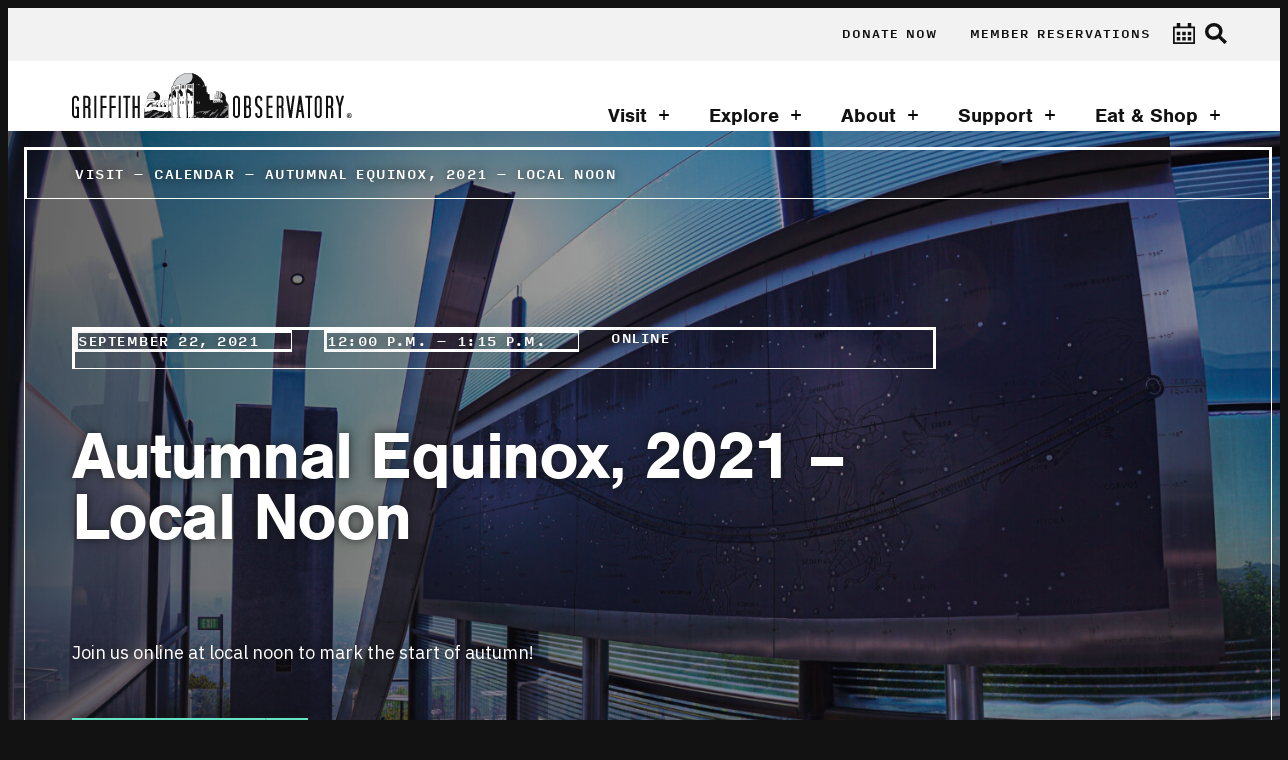

--- FILE ---
content_type: text/html; charset=UTF-8
request_url: https://griffithobservatory.org/event/autumnal-equinox-local-noon/
body_size: 19481
content:



<!DOCTYPE html>
<html xmlns="http://www.w3.org/1999/xhtml" xmlns:og="http://ogp.me/ns#" xmlns:fb="http://www.facebook.com/2008/fbml" itemscope itemtype="http://schema.org/WebPage" class="night ">

<head>
    <!-- Google Tag Manager -->
    <script>(function(w,d,s,l,i){w[l]=w[l]||[];w[l].push({'gtm.start':
    new Date().getTime(),event:'gtm.js'});var f=d.getElementsByTagName(s)[0],
    j=d.createElement(s),dl=l!='dataLayer'?'&l='+l:'';j.async=true;j.src=
    'https://www.googletagmanager.com/gtm.js?id='+i+dl;f.parentNode.insertBefore(j,f);
    })(window,document,'script','dataLayer','GTM-52B5VCVC');</script>
    <!-- End Google Tag Manager -->

	<meta charset="UTF-8">
	<meta name="viewport" content="width=device-width, initial-scale=1.0, maximum-scale=1.0, user-scalable=0, minimal-ui" />
    <meta http-equiv="Content-Type" content="text/html; charset=utf-8" />
    <meta http-equiv="X-UA-Compatible" content="IE=edge,chrome=1">
    <meta http-equiv="cleartype" content="on">
    <meta name="msapplication-tap-highlight" content="no" />

    <link rel="icon" href="https://griffithobservatory.org/wp-content/themes/griffith/images/favicon.png">
    <link rel="icon" href="https://griffithobservatory.org/wp-content/themes/griffith/images/favicon.png" sizes="32x32" type="image/png">
	
    <link rel='stylesheet' id='tribe-events-views-v2-bootstrap-datepicker-styles-css' href='https://griffithobservatory.org/wp-content/plugins/the-events-calendar/vendor/bootstrap-datepicker/css/bootstrap-datepicker.standalone.min.css?ver=6.15.13.1' type='text/css' media='all' />
<link rel='stylesheet' id='tec-variables-skeleton-css' href='https://griffithobservatory.org/wp-content/plugins/the-events-calendar/common/build/css/variables-skeleton.css?ver=6.10.1' type='text/css' media='all' />
<link rel='stylesheet' id='tribe-common-skeleton-style-css' href='https://griffithobservatory.org/wp-content/plugins/the-events-calendar/common/build/css/common-skeleton.css?ver=6.10.1' type='text/css' media='all' />
<link rel='stylesheet' id='tribe-tooltipster-css-css' href='https://griffithobservatory.org/wp-content/plugins/the-events-calendar/common/vendor/tooltipster/tooltipster.bundle.min.css?ver=6.10.1' type='text/css' media='all' />
<link rel='stylesheet' id='tribe-events-views-v2-skeleton-css' href='https://griffithobservatory.org/wp-content/plugins/the-events-calendar/build/css/views-skeleton.css?ver=6.15.13.1' type='text/css' media='all' />
<link rel='stylesheet' id='tec-variables-full-css' href='https://griffithobservatory.org/wp-content/plugins/the-events-calendar/common/build/css/variables-full.css?ver=6.10.1' type='text/css' media='all' />
<link rel='stylesheet' id='tribe-common-full-style-css' href='https://griffithobservatory.org/wp-content/plugins/the-events-calendar/common/build/css/common-full.css?ver=6.10.1' type='text/css' media='all' />
<link rel='stylesheet' id='tribe-events-views-v2-override-style-css' href='https://griffithobservatory.org/wp-content/themes/griffith/tribe-events/tribe-events.css?ver=6.15.13.1' type='text/css' media='all' />
<link rel='stylesheet' id='tribe-events-pro-views-v2-skeleton-css' href='https://griffithobservatory.org/wp-content/plugins/events-calendar-pro/build/css/views-skeleton.css?ver=7.7.11' type='text/css' media='all' />
<link rel='stylesheet' id='tribe-events-pro-views-v2-override-style-css' href='https://griffithobservatory.org/wp-content/themes/griffith/tribe-events/pro/tribe-events-pro.css?ver=7.7.11' type='text/css' media='all' />
<meta name='robots' content='index, follow, max-image-preview:large, max-snippet:-1, max-video-preview:-1' />
<!-- Google tag (gtag.js) consent mode dataLayer added by Site Kit -->
<script type="text/javascript" id="google_gtagjs-js-consent-mode-data-layer">
/* <![CDATA[ */
window.dataLayer = window.dataLayer || [];function gtag(){dataLayer.push(arguments);}
gtag('consent', 'default', {"ad_personalization":"denied","ad_storage":"denied","ad_user_data":"denied","analytics_storage":"denied","functionality_storage":"denied","security_storage":"denied","personalization_storage":"denied","region":["AT","BE","BG","CH","CY","CZ","DE","DK","EE","ES","FI","FR","GB","GR","HR","HU","IE","IS","IT","LI","LT","LU","LV","MT","NL","NO","PL","PT","RO","SE","SI","SK"],"wait_for_update":500});
window._googlesitekitConsentCategoryMap = {"statistics":["analytics_storage"],"marketing":["ad_storage","ad_user_data","ad_personalization"],"functional":["functionality_storage","security_storage"],"preferences":["personalization_storage"]};
window._googlesitekitConsents = {"ad_personalization":"denied","ad_storage":"denied","ad_user_data":"denied","analytics_storage":"denied","functionality_storage":"denied","security_storage":"denied","personalization_storage":"denied","region":["AT","BE","BG","CH","CY","CZ","DE","DK","EE","ES","FI","FR","GB","GR","HR","HU","IE","IS","IT","LI","LT","LU","LV","MT","NL","NO","PL","PT","RO","SE","SI","SK"],"wait_for_update":500};
/* ]]> */
</script>
<!-- End Google tag (gtag.js) consent mode dataLayer added by Site Kit -->

	<!-- This site is optimized with the Yoast SEO plugin v26.7 - https://yoast.com/wordpress/plugins/seo/ -->
	<title>Autumnal Equinox, 2021 - Local Noon - Griffith Observatory - Southern California’s gateway to the cosmos!</title>
	<meta name="description" content="Join us online at local noon to mark the start of autumn!" />
	<link rel="canonical" href="https://griffithobservatory.org/event/autumnal-equinox-local-noon/" />
	<meta property="og:locale" content="en_US" />
	<meta property="og:type" content="article" />
	<meta property="og:title" content="Autumnal Equinox, 2021 - Local Noon - Griffith Observatory - Southern California’s gateway to the cosmos!" />
	<meta property="og:description" content="Join us online at local noon to mark the start of autumn!" />
	<meta property="og:url" content="https://griffithobservatory.org/event/autumnal-equinox-local-noon/" />
	<meta property="og:site_name" content="Griffith Observatory" />
	<meta property="article:publisher" content="https://www.facebook.com/GriffithObservatory" />
	<meta property="article:modified_time" content="2022-06-17T22:14:22+00:00" />
	<meta property="og:image" content="https://griffithobservatory.org/wp-content/uploads/2021/08/DSC02429-Pano-scaled.jpg" />
	<meta property="og:image:width" content="2560" />
	<meta property="og:image:height" content="1746" />
	<meta property="og:image:type" content="image/jpeg" />
	<meta name="twitter:card" content="summary_large_image" />
	<meta name="twitter:site" content="@GriffithObserv" />
	<script type="application/ld+json" class="yoast-schema-graph">{"@context":"https://schema.org","@graph":[{"@type":"WebPage","@id":"https://griffithobservatory.org/event/autumnal-equinox-local-noon/","url":"https://griffithobservatory.org/event/autumnal-equinox-local-noon/","name":"Autumnal Equinox, 2021 - Local Noon - Griffith Observatory - Southern California’s gateway to the cosmos!","isPartOf":{"@id":"https://griffithobservatory.org/#website"},"primaryImageOfPage":{"@id":"https://griffithobservatory.org/event/autumnal-equinox-local-noon/#primaryimage"},"image":{"@id":"https://griffithobservatory.org/event/autumnal-equinox-local-noon/#primaryimage"},"thumbnailUrl":"https://griffithobservatory.org/wp-content/uploads/2021/08/DSC02429-Pano-scaled.jpg","datePublished":"2021-09-02T18:46:50+00:00","dateModified":"2022-06-17T22:14:22+00:00","description":"Join us online at local noon to mark the start of autumn!","breadcrumb":{"@id":"https://griffithobservatory.org/event/autumnal-equinox-local-noon/#breadcrumb"},"inLanguage":"en-US","potentialAction":[{"@type":"ReadAction","target":["https://griffithobservatory.org/event/autumnal-equinox-local-noon/"]}]},{"@type":"ImageObject","inLanguage":"en-US","@id":"https://griffithobservatory.org/event/autumnal-equinox-local-noon/#primaryimage","url":"https://griffithobservatory.org/wp-content/uploads/2021/08/DSC02429-Pano-scaled.jpg","contentUrl":"https://griffithobservatory.org/wp-content/uploads/2021/08/DSC02429-Pano-scaled.jpg","width":2560,"height":1746},{"@type":"BreadcrumbList","@id":"https://griffithobservatory.org/event/autumnal-equinox-local-noon/#breadcrumb","itemListElement":[{"@type":"ListItem","position":1,"name":"Home","item":"https://griffithobservatory.org/"},{"@type":"ListItem","position":2,"name":"Events","item":"https://griffithobservatory.org/events/"},{"@type":"ListItem","position":3,"name":"Autumnal Equinox, 2021 &#8211; Local Noon"}]},{"@type":"WebSite","@id":"https://griffithobservatory.org/#website","url":"https://griffithobservatory.org/","name":"Griffith Observatory","description":"Southern California’s gateway to the cosmos!","publisher":{"@id":"https://griffithobservatory.org/#organization"},"potentialAction":[{"@type":"SearchAction","target":{"@type":"EntryPoint","urlTemplate":"https://griffithobservatory.org/?s={search_term_string}"},"query-input":{"@type":"PropertyValueSpecification","valueRequired":true,"valueName":"search_term_string"}}],"inLanguage":"en-US"},{"@type":"Organization","@id":"https://griffithobservatory.org/#organization","name":"Griffith Observatory","url":"https://griffithobservatory.org/","logo":{"@type":"ImageObject","inLanguage":"en-US","@id":"https://griffithobservatory.org/#/schema/logo/image/","url":"https://griffithobservatory.org/wp-content/uploads/2021/02/logo_griffith.svg","contentUrl":"https://griffithobservatory.org/wp-content/uploads/2021/02/logo_griffith.svg","width":338,"height":54,"caption":"Griffith Observatory"},"image":{"@id":"https://griffithobservatory.org/#/schema/logo/image/"},"sameAs":["https://www.facebook.com/GriffithObservatory","https://x.com/GriffithObserv","https://www.instagram.com/griffithobservatory/","https://www.linkedin.com/company/griffith-observatory/","https://www.youtube.com/user/GriffithObservatory","https://en.wikipedia.org/wiki/Griffith_Observatory"]},{"@type":"Event","name":"Autumnal Equinox, 2021 &#8211; Local Noon","description":"Join us online at local noon to mark the start of autumn!","image":{"@id":"https://griffithobservatory.org/event/autumnal-equinox-local-noon/#primaryimage"},"url":"https://griffithobservatory.org/event/autumnal-equinox-local-noon/","eventAttendanceMode":"https://schema.org/OfflineEventAttendanceMode","eventStatus":"https://schema.org/EventScheduled","startDate":"2021-09-22T12:00:00-07:00","endDate":"2021-09-22T13:15:00-07:00","location":{"@type":"Place","name":"Online","description":"","url":"https://griffithobservatory.org/venue/online/","address":{"@type":"PostalAddress"},"telephone":"","sameAs":""},"@id":"https://griffithobservatory.org/event/autumnal-equinox-local-noon/#event","mainEntityOfPage":{"@id":"https://griffithobservatory.org/event/autumnal-equinox-local-noon/"}}]}</script>
	<!-- / Yoast SEO plugin. -->


<link rel='dns-prefetch' href='//connect.facebook.net' />
<link rel='dns-prefetch' href='//ajax.googleapis.com' />
<link rel='dns-prefetch' href='//cdnjs.cloudflare.com' />
<link rel='dns-prefetch' href='//www.googletagmanager.com' />
<style id='wp-img-auto-sizes-contain-inline-css' type='text/css'>
img:is([sizes=auto i],[sizes^="auto," i]){contain-intrinsic-size:3000px 1500px}
/*# sourceURL=wp-img-auto-sizes-contain-inline-css */
</style>
<link rel='stylesheet' id='tribe-events-virtual-skeleton-css' href='https://griffithobservatory.org/wp-content/plugins/events-calendar-pro/build/css/events-virtual-skeleton.css?ver=7.7.11' type='text/css' media='all' />
<link rel='stylesheet' id='tribe-events-virtual-single-skeleton-css' href='https://griffithobservatory.org/wp-content/plugins/events-calendar-pro/build/css/events-virtual-single-skeleton.css?ver=7.7.11' type='text/css' media='all' />
<link rel='stylesheet' id='tec-events-pro-single-css' href='https://griffithobservatory.org/wp-content/plugins/events-calendar-pro/build/css/events-single.css?ver=7.7.11' type='text/css' media='all' />
<link rel='stylesheet' id='tribe-events-calendar-pro-style-css' href='https://griffithobservatory.org/wp-content/plugins/events-calendar-pro/build/css/tribe-events-pro-full.css?ver=7.7.11' type='text/css' media='all' />
<link rel='stylesheet' id='tribe-events-pro-mini-calendar-block-styles-css' href='https://griffithobservatory.org/wp-content/plugins/events-calendar-pro/build/css/tribe-events-pro-mini-calendar-block.css?ver=7.7.11' type='text/css' media='all' />
<link rel='stylesheet' id='tribe-events-v2-single-skeleton-css' href='https://griffithobservatory.org/wp-content/plugins/the-events-calendar/build/css/tribe-events-single-skeleton.css?ver=6.15.13.1' type='text/css' media='all' />
<link rel='stylesheet' id='tribe-events-virtual-single-v2-skeleton-css' href='https://griffithobservatory.org/wp-content/plugins/events-calendar-pro/build/css/events-virtual-single-v2-skeleton.css?ver=7.7.11' type='text/css' media='all' />
<link rel='stylesheet' id='tribe-events-v2-virtual-single-block-css' href='https://griffithobservatory.org/wp-content/plugins/events-calendar-pro/build/css/events-virtual-single-block.css?ver=7.7.11' type='text/css' media='all' />
<link rel='stylesheet' id='wp-block-library-css' href='https://griffithobservatory.org/wp-includes/css/dist/block-library/style.min.css?ver=6.9' type='text/css' media='all' />
<style id='global-styles-inline-css' type='text/css'>
:root{--wp--preset--aspect-ratio--square: 1;--wp--preset--aspect-ratio--4-3: 4/3;--wp--preset--aspect-ratio--3-4: 3/4;--wp--preset--aspect-ratio--3-2: 3/2;--wp--preset--aspect-ratio--2-3: 2/3;--wp--preset--aspect-ratio--16-9: 16/9;--wp--preset--aspect-ratio--9-16: 9/16;--wp--preset--color--black: #000000;--wp--preset--color--cyan-bluish-gray: #abb8c3;--wp--preset--color--white: #ffffff;--wp--preset--color--pale-pink: #f78da7;--wp--preset--color--vivid-red: #cf2e2e;--wp--preset--color--luminous-vivid-orange: #ff6900;--wp--preset--color--luminous-vivid-amber: #fcb900;--wp--preset--color--light-green-cyan: #7bdcb5;--wp--preset--color--vivid-green-cyan: #00d084;--wp--preset--color--pale-cyan-blue: #8ed1fc;--wp--preset--color--vivid-cyan-blue: #0693e3;--wp--preset--color--vivid-purple: #9b51e0;--wp--preset--gradient--vivid-cyan-blue-to-vivid-purple: linear-gradient(135deg,rgb(6,147,227) 0%,rgb(155,81,224) 100%);--wp--preset--gradient--light-green-cyan-to-vivid-green-cyan: linear-gradient(135deg,rgb(122,220,180) 0%,rgb(0,208,130) 100%);--wp--preset--gradient--luminous-vivid-amber-to-luminous-vivid-orange: linear-gradient(135deg,rgb(252,185,0) 0%,rgb(255,105,0) 100%);--wp--preset--gradient--luminous-vivid-orange-to-vivid-red: linear-gradient(135deg,rgb(255,105,0) 0%,rgb(207,46,46) 100%);--wp--preset--gradient--very-light-gray-to-cyan-bluish-gray: linear-gradient(135deg,rgb(238,238,238) 0%,rgb(169,184,195) 100%);--wp--preset--gradient--cool-to-warm-spectrum: linear-gradient(135deg,rgb(74,234,220) 0%,rgb(151,120,209) 20%,rgb(207,42,186) 40%,rgb(238,44,130) 60%,rgb(251,105,98) 80%,rgb(254,248,76) 100%);--wp--preset--gradient--blush-light-purple: linear-gradient(135deg,rgb(255,206,236) 0%,rgb(152,150,240) 100%);--wp--preset--gradient--blush-bordeaux: linear-gradient(135deg,rgb(254,205,165) 0%,rgb(254,45,45) 50%,rgb(107,0,62) 100%);--wp--preset--gradient--luminous-dusk: linear-gradient(135deg,rgb(255,203,112) 0%,rgb(199,81,192) 50%,rgb(65,88,208) 100%);--wp--preset--gradient--pale-ocean: linear-gradient(135deg,rgb(255,245,203) 0%,rgb(182,227,212) 50%,rgb(51,167,181) 100%);--wp--preset--gradient--electric-grass: linear-gradient(135deg,rgb(202,248,128) 0%,rgb(113,206,126) 100%);--wp--preset--gradient--midnight: linear-gradient(135deg,rgb(2,3,129) 0%,rgb(40,116,252) 100%);--wp--preset--font-size--small: 13px;--wp--preset--font-size--medium: 20px;--wp--preset--font-size--large: 36px;--wp--preset--font-size--x-large: 42px;--wp--preset--spacing--20: 0.44rem;--wp--preset--spacing--30: 0.67rem;--wp--preset--spacing--40: 1rem;--wp--preset--spacing--50: 1.5rem;--wp--preset--spacing--60: 2.25rem;--wp--preset--spacing--70: 3.38rem;--wp--preset--spacing--80: 5.06rem;--wp--preset--shadow--natural: 6px 6px 9px rgba(0, 0, 0, 0.2);--wp--preset--shadow--deep: 12px 12px 50px rgba(0, 0, 0, 0.4);--wp--preset--shadow--sharp: 6px 6px 0px rgba(0, 0, 0, 0.2);--wp--preset--shadow--outlined: 6px 6px 0px -3px rgb(255, 255, 255), 6px 6px rgb(0, 0, 0);--wp--preset--shadow--crisp: 6px 6px 0px rgb(0, 0, 0);}:where(.is-layout-flex){gap: 0.5em;}:where(.is-layout-grid){gap: 0.5em;}body .is-layout-flex{display: flex;}.is-layout-flex{flex-wrap: wrap;align-items: center;}.is-layout-flex > :is(*, div){margin: 0;}body .is-layout-grid{display: grid;}.is-layout-grid > :is(*, div){margin: 0;}:where(.wp-block-columns.is-layout-flex){gap: 2em;}:where(.wp-block-columns.is-layout-grid){gap: 2em;}:where(.wp-block-post-template.is-layout-flex){gap: 1.25em;}:where(.wp-block-post-template.is-layout-grid){gap: 1.25em;}.has-black-color{color: var(--wp--preset--color--black) !important;}.has-cyan-bluish-gray-color{color: var(--wp--preset--color--cyan-bluish-gray) !important;}.has-white-color{color: var(--wp--preset--color--white) !important;}.has-pale-pink-color{color: var(--wp--preset--color--pale-pink) !important;}.has-vivid-red-color{color: var(--wp--preset--color--vivid-red) !important;}.has-luminous-vivid-orange-color{color: var(--wp--preset--color--luminous-vivid-orange) !important;}.has-luminous-vivid-amber-color{color: var(--wp--preset--color--luminous-vivid-amber) !important;}.has-light-green-cyan-color{color: var(--wp--preset--color--light-green-cyan) !important;}.has-vivid-green-cyan-color{color: var(--wp--preset--color--vivid-green-cyan) !important;}.has-pale-cyan-blue-color{color: var(--wp--preset--color--pale-cyan-blue) !important;}.has-vivid-cyan-blue-color{color: var(--wp--preset--color--vivid-cyan-blue) !important;}.has-vivid-purple-color{color: var(--wp--preset--color--vivid-purple) !important;}.has-black-background-color{background-color: var(--wp--preset--color--black) !important;}.has-cyan-bluish-gray-background-color{background-color: var(--wp--preset--color--cyan-bluish-gray) !important;}.has-white-background-color{background-color: var(--wp--preset--color--white) !important;}.has-pale-pink-background-color{background-color: var(--wp--preset--color--pale-pink) !important;}.has-vivid-red-background-color{background-color: var(--wp--preset--color--vivid-red) !important;}.has-luminous-vivid-orange-background-color{background-color: var(--wp--preset--color--luminous-vivid-orange) !important;}.has-luminous-vivid-amber-background-color{background-color: var(--wp--preset--color--luminous-vivid-amber) !important;}.has-light-green-cyan-background-color{background-color: var(--wp--preset--color--light-green-cyan) !important;}.has-vivid-green-cyan-background-color{background-color: var(--wp--preset--color--vivid-green-cyan) !important;}.has-pale-cyan-blue-background-color{background-color: var(--wp--preset--color--pale-cyan-blue) !important;}.has-vivid-cyan-blue-background-color{background-color: var(--wp--preset--color--vivid-cyan-blue) !important;}.has-vivid-purple-background-color{background-color: var(--wp--preset--color--vivid-purple) !important;}.has-black-border-color{border-color: var(--wp--preset--color--black) !important;}.has-cyan-bluish-gray-border-color{border-color: var(--wp--preset--color--cyan-bluish-gray) !important;}.has-white-border-color{border-color: var(--wp--preset--color--white) !important;}.has-pale-pink-border-color{border-color: var(--wp--preset--color--pale-pink) !important;}.has-vivid-red-border-color{border-color: var(--wp--preset--color--vivid-red) !important;}.has-luminous-vivid-orange-border-color{border-color: var(--wp--preset--color--luminous-vivid-orange) !important;}.has-luminous-vivid-amber-border-color{border-color: var(--wp--preset--color--luminous-vivid-amber) !important;}.has-light-green-cyan-border-color{border-color: var(--wp--preset--color--light-green-cyan) !important;}.has-vivid-green-cyan-border-color{border-color: var(--wp--preset--color--vivid-green-cyan) !important;}.has-pale-cyan-blue-border-color{border-color: var(--wp--preset--color--pale-cyan-blue) !important;}.has-vivid-cyan-blue-border-color{border-color: var(--wp--preset--color--vivid-cyan-blue) !important;}.has-vivid-purple-border-color{border-color: var(--wp--preset--color--vivid-purple) !important;}.has-vivid-cyan-blue-to-vivid-purple-gradient-background{background: var(--wp--preset--gradient--vivid-cyan-blue-to-vivid-purple) !important;}.has-light-green-cyan-to-vivid-green-cyan-gradient-background{background: var(--wp--preset--gradient--light-green-cyan-to-vivid-green-cyan) !important;}.has-luminous-vivid-amber-to-luminous-vivid-orange-gradient-background{background: var(--wp--preset--gradient--luminous-vivid-amber-to-luminous-vivid-orange) !important;}.has-luminous-vivid-orange-to-vivid-red-gradient-background{background: var(--wp--preset--gradient--luminous-vivid-orange-to-vivid-red) !important;}.has-very-light-gray-to-cyan-bluish-gray-gradient-background{background: var(--wp--preset--gradient--very-light-gray-to-cyan-bluish-gray) !important;}.has-cool-to-warm-spectrum-gradient-background{background: var(--wp--preset--gradient--cool-to-warm-spectrum) !important;}.has-blush-light-purple-gradient-background{background: var(--wp--preset--gradient--blush-light-purple) !important;}.has-blush-bordeaux-gradient-background{background: var(--wp--preset--gradient--blush-bordeaux) !important;}.has-luminous-dusk-gradient-background{background: var(--wp--preset--gradient--luminous-dusk) !important;}.has-pale-ocean-gradient-background{background: var(--wp--preset--gradient--pale-ocean) !important;}.has-electric-grass-gradient-background{background: var(--wp--preset--gradient--electric-grass) !important;}.has-midnight-gradient-background{background: var(--wp--preset--gradient--midnight) !important;}.has-small-font-size{font-size: var(--wp--preset--font-size--small) !important;}.has-medium-font-size{font-size: var(--wp--preset--font-size--medium) !important;}.has-large-font-size{font-size: var(--wp--preset--font-size--large) !important;}.has-x-large-font-size{font-size: var(--wp--preset--font-size--x-large) !important;}
/*# sourceURL=global-styles-inline-css */
</style>

<style id='classic-theme-styles-inline-css' type='text/css'>
/*! This file is auto-generated */
.wp-block-button__link{color:#fff;background-color:#32373c;border-radius:9999px;box-shadow:none;text-decoration:none;padding:calc(.667em + 2px) calc(1.333em + 2px);font-size:1.125em}.wp-block-file__button{background:#32373c;color:#fff;text-decoration:none}
/*# sourceURL=/wp-includes/css/classic-themes.min.css */
</style>
<link rel='stylesheet' id='tribe-events-v2-single-blocks-css' href='https://griffithobservatory.org/wp-content/plugins/the-events-calendar/build/css/tribe-events-single-blocks.css?ver=6.15.13.1' type='text/css' media='all' />
<link rel='stylesheet' id='tribe-events-block-event-venue-css' href='https://griffithobservatory.org/wp-content/plugins/the-events-calendar/build/event-venue/frontend.css?ver=6.15.13.1' type='text/css' media='all' />
<link rel='stylesheet' id='style-css' href='https://griffithobservatory.org/wp-content/themes/griffith/css/style.css?version=6373' type='text/css' media='all' />
<link rel='stylesheet' id='wp-members-css' href='https://griffithobservatory.org/wp-content/plugins/wp-members/assets/css/forms/generic-no-float.min.css?ver=3.5.5.1' type='text/css' media='all' />
<script type="text/javascript" src="https://ajax.googleapis.com/ajax/libs/jquery/3.2.1/jquery.min.js" id="jquery-js"></script>
<script type="text/javascript" src="https://griffithobservatory.org/wp-content/plugins/the-events-calendar/common/build/js/tribe-common.js?ver=9c44e11f3503a33e9540" id="tribe-common-js"></script>
<script type="text/javascript" src="https://griffithobservatory.org/wp-content/plugins/the-events-calendar/build/js/views/breakpoints.js?ver=4208de2df2852e0b91ec" id="tribe-events-views-v2-breakpoints-js"></script>
<script type="text/javascript" src="https://cdnjs.cloudflare.com/polyfill/v3/polyfill.min.js" id="polyfill-js"></script>
<script type="text/javascript" src="https://griffithobservatory.org/wp-content/themes/griffith/js/header.js" id="header-js"></script>
<script type="text/javascript" src="https://griffithobservatory.org/wp-content/themes/griffith/js/urlVisParams.js" id="urlVisParams-js"></script>

<!-- Google tag (gtag.js) snippet added by Site Kit -->
<!-- Google Analytics snippet added by Site Kit -->
<script type="text/javascript" src="https://www.googletagmanager.com/gtag/js?id=GT-WKR2SZM" id="google_gtagjs-js" async></script>
<script type="text/javascript" id="google_gtagjs-js-after">
/* <![CDATA[ */
window.dataLayer = window.dataLayer || [];function gtag(){dataLayer.push(arguments);}
gtag("set","linker",{"domains":["griffithobservatory.org"]});
gtag("js", new Date());
gtag("set", "developer_id.dZTNiMT", true);
gtag("config", "GT-WKR2SZM");
//# sourceURL=google_gtagjs-js-after
/* ]]> */
</script>
<link rel="https://api.w.org/" href="https://griffithobservatory.org/wp-json/" /><link rel="alternate" title="JSON" type="application/json" href="https://griffithobservatory.org/wp-json/wp/v2/tribe_events/4785" /><link rel="EditURI" type="application/rsd+xml" title="RSD" href="https://griffithobservatory.org/xmlrpc.php?rsd" />
<meta name="generator" content="WordPress 6.9" />
<link rel='shortlink' href='https://griffithobservatory.org/?p=4785' />
<meta name="generator" content="Site Kit by Google 1.168.0" />		<script type="text/javascript">
				(function(c,l,a,r,i,t,y){
					c[a]=c[a]||function(){(c[a].q=c[a].q||[]).push(arguments)};t=l.createElement(r);t.async=1;
					t.src="https://www.clarity.ms/tag/"+i+"?ref=wordpress";y=l.getElementsByTagName(r)[0];y.parentNode.insertBefore(t,y);
				})(window, document, "clarity", "script", "trqq47nz89");
		</script>
		<meta name="tec-api-version" content="v1"><meta name="tec-api-origin" content="https://griffithobservatory.org"><link rel="alternate" href="https://griffithobservatory.org/wp-json/tribe/events/v1/events/4785" />		<style type="text/css" id="wp-custom-css">
			#wpmem_login form#wpmem_login_form:before {
	content: 'Members: please see this month’s Portal Pass email for the current username and password';
}
		</style>
		
    <script>
    	var isMobile = navigator.userAgent.match( /mobile/i );
		if ( isMobile ) { document.getElementsByTagName( 'html' )[0].classList.add( 'mobile' ); } else if ( !isMobile ) { document.getElementsByTagName( 'html' )[0].classList.add( 'desktop' ); };
    </script>
<link rel='stylesheet' id='tribe-events-pro-widgets-v2-events-list-skeleton-css' href='https://griffithobservatory.org/wp-content/plugins/events-calendar-pro/build/css/widget-events-list-skeleton.css?ver=7.7.11' type='text/css' media='all' />
</head>

<body class="bkg--day--white bkg--night--black">
    <!-- Google Tag Manager (noscript) -->
    <noscript><iframe src="https://www.googletagmanager.com/ns.html?id=GTM-52B5VCVC"
    height="0" width="0" style="display:none;visibility:hidden"></iframe></noscript>
    <!-- End Google Tag Manager (noscript) -->

<main id="main">
	



<nav class="nav width--100 bkg--white">
	<form role="search" method="get" class="nav__search width--100 padding--horizontal--100 bkg--accent" action="https://griffithobservatory.org/">
		<div class="width--100 padding--left--50">
			<input type="search" inputmode="search" id="searchInput" class="input input--large input--search width--100" placeholder="Search Griffith Observatory" value="" name="s" />
		</div>
	</form>

	<div class="nav__upper flex--row flex--end flex--align-stretch padding--horizontal--75 bkg--gray">
		<ul class="nav__menu--upper flex--row flex--end flex--align-stretch"><li id="menu-item-3267" class="menu-item menu-item-type-custom menu-item-object-custom menu-item-3267"><a target="_blank" href="https://8993.blackbaudhosting.com/8993/Donations">Donate Now</a></li>
<li id="menu-item-14901" class="menu-item menu-item-type-post_type menu-item-object-page menu-item-14901"><a href="https://griffithobservatory.org/support/member-benefits/">Member Reservations</a></li>
</ul>		<button id="button--calendar" class="icon--calendar" onClick="location.href='https://griffithobservatory.org/visit/calendar/';"></button>
		<button id="button--search" class="icon--search active"></button>
	</div>

	<div class="nav__main flex--row flex--between flex--align-stretch mobile-flex--align-center padding--left--100 padding--right--75 bkg--white z--10">
		<a href="https://griffithobservatory.org" class="nav__logo">
			<img src="https://griffithobservatory.org/wp-content/themes/griffith/images/logos/logo_griffith.svg" alt="Griffith Observatory" />
		</a>
        
		<div>
			<ul class="nav__menu flex--row flex--end flex--align-stretch"><li id="menu-item-545" class="menu-item menu-item-type-post_type menu-item-object-page menu-item-has-children menu-item-545"><a href="https://griffithobservatory.org/visit/">Visit</a>
<ul class="sub-menu">
	<li id="menu-item-543" class="menu-item menu-item-type-post_type menu-item-object-page menu-item-543"><a href="https://griffithobservatory.org/visit/getting-here/">Getting Here</a></li>
	<li id="menu-item-842" class="menu-item menu-item-type-post_type menu-item-object-page menu-item-842"><a href="https://griffithobservatory.org/visit/calendar/">Calendar</a></li>
	<li id="menu-item-553" class="menu-item menu-item-type-post_type menu-item-object-page menu-item-553"><a href="https://griffithobservatory.org/visit/school-programs/">School Programs</a></li>
	<li id="menu-item-14999" class="menu-item menu-item-type-post_type menu-item-object-page menu-item-14999"><a href="https://griffithobservatory.org/visit/accessibility/">Accessibility</a></li>
	<li id="menu-item-544" class="menu-item menu-item-type-post_type menu-item-object-page menu-item-544"><a href="https://griffithobservatory.org/visit/guidelines/">Guidelines</a></li>
	<li id="menu-item-542" class="menu-item menu-item-type-post_type menu-item-object-page menu-item-542"><a href="https://griffithobservatory.org/visit/faqs/">FAQs</a></li>
</ul>
</li>
<li id="menu-item-841" class="menu-item menu-item-type-post_type menu-item-object-page menu-item-has-children menu-item-841"><a href="https://griffithobservatory.org/explore/">Explore</a>
<ul class="sub-menu">
	<li id="menu-item-844" class="menu-item menu-item-type-post_type menu-item-object-exhibit menu-item-844"><a href="https://griffithobservatory.org/exhibits/samuel-oschin-planetarium/">Samuel Oschin Planetarium</a></li>
	<li id="menu-item-8581" class="menu-item menu-item-type-post_type menu-item-object-exhibit menu-item-8581"><a href="https://griffithobservatory.org/exhibits/leonard-nimoy-event-horizon-theater/">Leonard Nimoy Event Horizon Theater</a></li>
	<li id="menu-item-843" class="menu-item menu-item-type-post_type menu-item-object-page menu-item-843"><a href="https://griffithobservatory.org/explore/daily-programs/">Daily Programs</a></li>
	<li id="menu-item-1266" class="menu-item menu-item-type-post_type menu-item-object-page menu-item-1266"><a href="https://griffithobservatory.org/explore/exhibits/">Exhibits</a></li>
	<li id="menu-item-1269" class="menu-item menu-item-type-post_type menu-item-object-page menu-item-1269"><a href="https://griffithobservatory.org/explore/observing-the-sky/">Observing the Sky</a></li>
	<li id="menu-item-13486" class="menu-item menu-item-type-post_type menu-item-object-page menu-item-13486"><a href="https://griffithobservatory.org/explore/minecraft/">Observatory Minecraft Map</a></li>
	<li id="menu-item-1267" class="menu-item menu-item-type-post_type menu-item-object-page menu-item-1267"><a href="https://griffithobservatory.org/explore/hollywood-sign/">Hollywood Sign</a></li>
	<li id="menu-item-1268" class="menu-item menu-item-type-post_type menu-item-object-page menu-item-1268"><a href="https://griffithobservatory.org/explore/griffith-park/">Griffith Park</a></li>
</ul>
</li>
<li id="menu-item-806" class="menu-item menu-item-type-post_type menu-item-object-page menu-item-has-children menu-item-806"><a href="https://griffithobservatory.org/about/">About</a>
<ul class="sub-menu">
	<li id="menu-item-816" class="menu-item menu-item-type-post_type menu-item-object-page menu-item-816"><a href="https://griffithobservatory.org/about/observatory-history/">Observatory History</a></li>
	<li id="menu-item-817" class="menu-item menu-item-type-post_type menu-item-object-page menu-item-817"><a href="https://griffithobservatory.org/about/griffith-observer-magazine/">Griffith Observer Magazine</a></li>
	<li id="menu-item-818" class="menu-item menu-item-type-post_type menu-item-object-page menu-item-818"><a href="https://griffithobservatory.org/about/media-inquiries/">Media Inquiries</a></li>
	<li id="menu-item-819" class="menu-item menu-item-type-post_type menu-item-object-page menu-item-819"><a href="https://griffithobservatory.org/about/rentals/">Rentals</a></li>
	<li id="menu-item-820" class="menu-item menu-item-type-post_type menu-item-object-page menu-item-820"><a href="https://griffithobservatory.org/about/filming/">Filming</a></li>
	<li id="menu-item-821" class="menu-item menu-item-type-post_type menu-item-object-page menu-item-821"><a href="https://griffithobservatory.org/about/employment/">Employment</a></li>
	<li id="menu-item-1288" class="menu-item menu-item-type-post_type menu-item-object-page menu-item-1288"><a href="https://griffithobservatory.org/about/department-of-recreation-and-parks/">Department of Recreation and Parks</a></li>
	<li id="menu-item-1292" class="menu-item menu-item-type-post_type menu-item-object-page menu-item-1292"><a href="https://griffithobservatory.org/about/city-of-los-angeles/">City of Los Angeles</a></li>
	<li id="menu-item-1895" class="menu-item menu-item-type-post_type menu-item-object-page menu-item-1895"><a href="https://griffithobservatory.org/about/contact/">Contact</a></li>
</ul>
</li>
<li id="menu-item-807" class="menu-item menu-item-type-post_type menu-item-object-page menu-item-has-children menu-item-807"><a href="https://griffithobservatory.org/support/">Support</a>
<ul class="sub-menu">
	<li id="menu-item-811" class="menu-item menu-item-type-post_type menu-item-object-page menu-item-811"><a href="https://griffithobservatory.org/support/membership/">Membership</a></li>
	<li id="menu-item-812" class="menu-item menu-item-type-post_type menu-item-object-page menu-item-812"><a href="https://griffithobservatory.org/support/donate-legacy-giving/">Donate &#038; Legacy Giving</a></li>
	<li id="menu-item-813" class="menu-item menu-item-type-post_type menu-item-object-page menu-item-813"><a href="https://griffithobservatory.org/support/volunteer/">Volunteer</a></li>
	<li id="menu-item-1133" class="menu-item menu-item-type-post_type menu-item-object-page menu-item-1133"><a href="https://griffithobservatory.org/support/board-staff/">Board &#038; Staff</a></li>
	<li id="menu-item-814" class="menu-item menu-item-type-post_type menu-item-object-page menu-item-814"><a href="https://griffithobservatory.org/support/partners-supporters/">Partners &#038; Supporters</a></li>
	<li id="menu-item-815" class="menu-item menu-item-type-post_type menu-item-object-page menu-item-815"><a href="https://griffithobservatory.org/support/about-griffith-observatory-foundation/">About Griffith Observatory Foundation</a></li>
</ul>
</li>
<li id="menu-item-808" class="menu-item menu-item-type-post_type menu-item-object-page menu-item-has-children menu-item-808"><a href="https://griffithobservatory.org/eat-shop/">Eat &#038; Shop</a>
<ul class="sub-menu">
	<li id="menu-item-3253" class="menu-item menu-item-type-custom menu-item-object-custom menu-item-3253"><a href="https://griffithobservatory.org/eat-shop/#giftshopandcafe">Café at the End of the Universe</a></li>
	<li id="menu-item-3254" class="menu-item menu-item-type-custom menu-item-object-custom menu-item-3254"><a href="https://griffithobservatory.org/eat-shop/#giftshopandcafe">Stellar Emporium</a></li>
</ul>
</li>
</ul>            
		</div>
        
        <div class="nav__mobile-buttons">
            <button id="button--calendar--nav" class="icon--calendar--nav margin--right--100" onClick="location.href='https://griffithobservatory.org/visit/calendar/';"></button>
		    <button id="menu" class="button--menu" onClick="$( body ).toggleClass( 'nav-open' ); $( '.nav__menu--mobile > .menu-item-has-children' ).removeClass( 'dropdown-open' ); return false;"></button>
        </div>
		
	</div>
</nav>

<nav class="nav__mobile bkg--white z--5">
	<div class="nav__mobile-container flex--column flex--start flex--align-stretch">
		<form role="search" method="get" class="nav__search--mobile width--100 padding--horizontal--100 margin--bottom--50 bkg--accent" action="https://griffithobservatory.org/">
			<div class="width--100 padding--left--100">
				<input type="search" inputmode="search" class="input input--large input--search width--100" placeholder="Search Griffith Observatory" value="" name="s" />
			</div>
		</form>

		<ul class="nav__menu--mobile flex--grow"><li class="menu-item menu-item-type-post_type menu-item-object-page menu-item-has-children menu-item-545"><a href="https://griffithobservatory.org/visit/">Visit</a>
<ul class="sub-menu">
	<li class="menu-item menu-item-type-post_type menu-item-object-page menu-item-543"><a href="https://griffithobservatory.org/visit/getting-here/">Getting Here</a></li>
	<li class="menu-item menu-item-type-post_type menu-item-object-page menu-item-842"><a href="https://griffithobservatory.org/visit/calendar/">Calendar</a></li>
	<li class="menu-item menu-item-type-post_type menu-item-object-page menu-item-553"><a href="https://griffithobservatory.org/visit/school-programs/">School Programs</a></li>
	<li class="menu-item menu-item-type-post_type menu-item-object-page menu-item-14999"><a href="https://griffithobservatory.org/visit/accessibility/">Accessibility</a></li>
	<li class="menu-item menu-item-type-post_type menu-item-object-page menu-item-544"><a href="https://griffithobservatory.org/visit/guidelines/">Guidelines</a></li>
	<li class="menu-item menu-item-type-post_type menu-item-object-page menu-item-542"><a href="https://griffithobservatory.org/visit/faqs/">FAQs</a></li>
</ul>
</li>
<li class="menu-item menu-item-type-post_type menu-item-object-page menu-item-has-children menu-item-841"><a href="https://griffithobservatory.org/explore/">Explore</a>
<ul class="sub-menu">
	<li class="menu-item menu-item-type-post_type menu-item-object-exhibit menu-item-844"><a href="https://griffithobservatory.org/exhibits/samuel-oschin-planetarium/">Samuel Oschin Planetarium</a></li>
	<li class="menu-item menu-item-type-post_type menu-item-object-exhibit menu-item-8581"><a href="https://griffithobservatory.org/exhibits/leonard-nimoy-event-horizon-theater/">Leonard Nimoy Event Horizon Theater</a></li>
	<li class="menu-item menu-item-type-post_type menu-item-object-page menu-item-843"><a href="https://griffithobservatory.org/explore/daily-programs/">Daily Programs</a></li>
	<li class="menu-item menu-item-type-post_type menu-item-object-page menu-item-1266"><a href="https://griffithobservatory.org/explore/exhibits/">Exhibits</a></li>
	<li class="menu-item menu-item-type-post_type menu-item-object-page menu-item-1269"><a href="https://griffithobservatory.org/explore/observing-the-sky/">Observing the Sky</a></li>
	<li class="menu-item menu-item-type-post_type menu-item-object-page menu-item-13486"><a href="https://griffithobservatory.org/explore/minecraft/">Observatory Minecraft Map</a></li>
	<li class="menu-item menu-item-type-post_type menu-item-object-page menu-item-1267"><a href="https://griffithobservatory.org/explore/hollywood-sign/">Hollywood Sign</a></li>
	<li class="menu-item menu-item-type-post_type menu-item-object-page menu-item-1268"><a href="https://griffithobservatory.org/explore/griffith-park/">Griffith Park</a></li>
</ul>
</li>
<li class="menu-item menu-item-type-post_type menu-item-object-page menu-item-has-children menu-item-806"><a href="https://griffithobservatory.org/about/">About</a>
<ul class="sub-menu">
	<li class="menu-item menu-item-type-post_type menu-item-object-page menu-item-816"><a href="https://griffithobservatory.org/about/observatory-history/">Observatory History</a></li>
	<li class="menu-item menu-item-type-post_type menu-item-object-page menu-item-817"><a href="https://griffithobservatory.org/about/griffith-observer-magazine/">Griffith Observer Magazine</a></li>
	<li class="menu-item menu-item-type-post_type menu-item-object-page menu-item-818"><a href="https://griffithobservatory.org/about/media-inquiries/">Media Inquiries</a></li>
	<li class="menu-item menu-item-type-post_type menu-item-object-page menu-item-819"><a href="https://griffithobservatory.org/about/rentals/">Rentals</a></li>
	<li class="menu-item menu-item-type-post_type menu-item-object-page menu-item-820"><a href="https://griffithobservatory.org/about/filming/">Filming</a></li>
	<li class="menu-item menu-item-type-post_type menu-item-object-page menu-item-821"><a href="https://griffithobservatory.org/about/employment/">Employment</a></li>
	<li class="menu-item menu-item-type-post_type menu-item-object-page menu-item-1288"><a href="https://griffithobservatory.org/about/department-of-recreation-and-parks/">Department of Recreation and Parks</a></li>
	<li class="menu-item menu-item-type-post_type menu-item-object-page menu-item-1292"><a href="https://griffithobservatory.org/about/city-of-los-angeles/">City of Los Angeles</a></li>
	<li class="menu-item menu-item-type-post_type menu-item-object-page menu-item-1895"><a href="https://griffithobservatory.org/about/contact/">Contact</a></li>
</ul>
</li>
<li class="menu-item menu-item-type-post_type menu-item-object-page menu-item-has-children menu-item-807"><a href="https://griffithobservatory.org/support/">Support</a>
<ul class="sub-menu">
	<li class="menu-item menu-item-type-post_type menu-item-object-page menu-item-811"><a href="https://griffithobservatory.org/support/membership/">Membership</a></li>
	<li class="menu-item menu-item-type-post_type menu-item-object-page menu-item-812"><a href="https://griffithobservatory.org/support/donate-legacy-giving/">Donate &#038; Legacy Giving</a></li>
	<li class="menu-item menu-item-type-post_type menu-item-object-page menu-item-813"><a href="https://griffithobservatory.org/support/volunteer/">Volunteer</a></li>
	<li class="menu-item menu-item-type-post_type menu-item-object-page menu-item-1133"><a href="https://griffithobservatory.org/support/board-staff/">Board &#038; Staff</a></li>
	<li class="menu-item menu-item-type-post_type menu-item-object-page menu-item-814"><a href="https://griffithobservatory.org/support/partners-supporters/">Partners &#038; Supporters</a></li>
	<li class="menu-item menu-item-type-post_type menu-item-object-page menu-item-815"><a href="https://griffithobservatory.org/support/about-griffith-observatory-foundation/">About Griffith Observatory Foundation</a></li>
</ul>
</li>
<li class="menu-item menu-item-type-post_type menu-item-object-page menu-item-has-children menu-item-808"><a href="https://griffithobservatory.org/eat-shop/">Eat &#038; Shop</a>
<ul class="sub-menu">
	<li class="menu-item menu-item-type-custom menu-item-object-custom menu-item-3253"><a href="https://griffithobservatory.org/eat-shop/#giftshopandcafe">Café at the End of the Universe</a></li>
	<li class="menu-item menu-item-type-custom menu-item-object-custom menu-item-3254"><a href="https://griffithobservatory.org/eat-shop/#giftshopandcafe">Stellar Emporium</a></li>
</ul>
</li>
</ul>
		<div class="margin--top--50 bkg--gray">
			<ul class="nav__menu--upper--mobile padding--100"><li class="menu-item menu-item-type-custom menu-item-object-custom menu-item-3267"><a target="_blank" href="https://8993.blackbaudhosting.com/8993/Donations">Donate Now</a></li>
<li class="menu-item menu-item-type-post_type menu-item-object-page menu-item-14901"><a href="https://griffithobservatory.org/support/member-benefits/">Member Reservations</a></li>
</ul>		</div>
	</div>
</nav>

	<article>
		


<header class="hero hero--interior hero--event flex--column flex--start flex--align-stretch padding--bottom--200 bkg--black overflow--hidden">
	<div class="flex--shrink--0 padding--horizontal--25 padding--top--25 z--5">
		<div class="padding--horizontal--75 padding--vertical--25 border--bottom--1 border--day--black border--night--white">
			<div class="subhead text--white text--shadow">
				<span property="itemListElement" typeof="ListItem">
					<a property="item" typeof="WebPage" title="Go to Visit." href="https://griffithobservatory.org/visit/" class="post post-page" >
						<span property="name">
							Visit
						</span>
					</a><meta property="position" content="1">
				</span>
					
				&ndash;
					
				<span property="itemListElement" typeof="ListItem">
					<a property="item" typeof="WebPage" title="Go to Calendar." href="https://griffithobservatory.org/visit/calendar/" class="post post-page" >
						<span property="name">
							Calendar
						</span>
					</a><meta property="position" content="2">
				</span>

				&ndash;
					
				<span property="itemListElement" typeof="ListItem">
					<span property="name" class="post post-page current-item">
						Autumnal Equinox, 2021 &#8211; Local Noon					</span><meta property="url" content="https://griffithobservatory.org/event/autumnal-equinox-local-noon/"><meta property="position" content="3">
				</span>
			</div>
		</div>
	</div>

	<div class="flex--grow flex--column flex--end flex--align-stretch padding--horizontal--100 padding--top--200 z--5">
		<div class="width--75 landscape-width--90 portrait-width--100">
							<div class="flex--row flex--start flex--align-stretch mobile-flex--column mobile-flex--start padding--bottom--25 mobile-padding--bottom--50 margin--bottom--50 border--bottom--1 border--white">
					<div class="padding--right--50 margin--right--50 mobile-padding--right--0 mobile-margin--right--0 mobile-margin--bottom--25 border--right--1 border--white mobile-border--right--0">
						<span class="subhead text--white text--shadow">September 22, 2021</span>
					</div>

					<div class="padding--right--50 margin--right--50 mobile-padding--right--0 mobile-margin--right--0 mobile-margin--bottom--25 border--right--1 border--white mobile-border--right--0">
						<span class="subhead text--white text--shadow">12:00 p.m. &ndash; 1:15 p.m.</span>
					</div>

					<div>
						<span class="subhead text--white text--shadow">Online</span>
					</div>
				</div>
			
			<h1 class="text--white text--shadow">Autumnal Equinox, 2021 &#8211; Local Noon</h1>

							<div class="padding--top--25 mobile-padding--top--50 text--white text--shadow">
					<p>Join us online at local noon to mark the start of autumn!</p>
				</div>
			
							<div class="padding--top--50 mobile-padding--top--75">
					<a href="https://youtu.be/FOWhmRCnmWM" target="_blank" class="button shadow mobile-width--100">Watch Event </a>
				</div>
					</div>
	</div>

	<div class="fill opacity--70 z--1">
		<img src="https://griffithobservatory.org/wp-content/uploads/2021/08/DSC02429-Pano-1600x800.jpg" alt="" class="fit fit--bottom--interior" data-object-fit="cover" data-object-position="center 75%" />
	</div>
</header>

<section  class="calendar padding--horizontal--25">
    <div class="caldiv padding--horizontal--50 padding--top--75 mobile-padding--top--75 bkg--day--white bkg--night--white border--top--1 border--bottom--1 border--day--black border--night--white">
		            <div class="width--100 flex--row flex--between flex--align-center padding--horizontal--25 padding--bottom--25 text--day--black text--night--black">
				<div class="flex--grow flex--row flex--start flex--align-center text--line">
		    		<h3>Upcoming Equinox and Solstice Events at Griffith Observatory</h3>
		    	</div>

                            </div>
                            
            <div class="column padding--vertical--25 mobile-padding--top--75"><div  class="tribe-compatibility-container" >
	<div
		 class="tribe-common tribe-events tribe-events-view tribe-events-view--widget-events-list tribe-events-widget" 		data-js="tribe-events-view"
		data-view-rest-url="https://griffithobservatory.org/wp-json/tribe/views/v2/html"
		data-view-manage-url="1"
							data-view-breakpoint-pointer="ba16bf8f-1043-480e-b9fc-506e7199cb1c"
			>
		<div class="tribe-events-widget-events-list">

			
			<script data-js="tribe-events-view-data" type="application/json">
	{"slug":"widget-events-list","prev_url":"","next_url":"","view_class":"Tribe\\Events\\Views\\V2\\Views\\Widgets\\Widget_List_View","view_slug":"widget-events-list","view_label":"View","view":null,"should_manage_url":true,"id":null,"alias-slugs":null,"title":"Autumnal Equinox, 2021 - Local Noon - Griffith Observatory - Southern California\u2019s gateway to the cosmos!","limit":"4","no_upcoming_events":false,"featured_events_only":null,"jsonld_enable":false,"tribe_is_list_widget":true,"admin_fields":{"title":{"label":"Title:","type":"text","parent_classes":"","classes":"","dependency":"","id":"widget-tribe-widget-events-list--1-title","name":"widget-tribe-widget-events-list[-1][title]","options":[],"placeholder":"","value":null},"limit":{"label":"Show:","type":"number","default":5,"min":1,"max":10,"step":1,"parent_classes":"","classes":"","dependency":"","id":"widget-tribe-widget-events-list--1-limit","name":"widget-tribe-widget-events-list[-1][limit]","options":[],"placeholder":"","value":null},"metadata_section":{"type":"fieldset","classes":"tribe-common-form-control-checkbox-checkbox-group","label":"Display:","children":{"cost":{"type":"checkbox","label":"Price","parent_classes":"","classes":"","dependency":"","id":"widget-tribe-widget-events-list--1-cost","name":"widget-tribe-widget-events-list[-1][cost]","options":[],"placeholder":"","value":null},"venue":{"type":"checkbox","label":"Venue","parent_classes":"","classes":"","dependency":"","id":"widget-tribe-widget-events-list--1-venue","name":"widget-tribe-widget-events-list[-1][venue]","options":[],"placeholder":"","value":null},"street":{"type":"checkbox","label":"Street","parent_classes":"","classes":"","dependency":"","id":"widget-tribe-widget-events-list--1-street","name":"widget-tribe-widget-events-list[-1][street]","options":[],"placeholder":"","value":null},"city":{"type":"checkbox","label":"City","parent_classes":"","classes":"","dependency":"","id":"widget-tribe-widget-events-list--1-city","name":"widget-tribe-widget-events-list[-1][city]","options":[],"placeholder":"","value":null},"region":{"type":"checkbox","label":"State (US) Or Province (Int)","parent_classes":"","classes":"","dependency":"","id":"widget-tribe-widget-events-list--1-region","name":"widget-tribe-widget-events-list[-1][region]","options":[],"placeholder":"","value":null},"zip":{"type":"checkbox","label":"Postal Code","parent_classes":"","classes":"","dependency":"","id":"widget-tribe-widget-events-list--1-zip","name":"widget-tribe-widget-events-list[-1][zip]","options":[],"placeholder":"","value":null},"country":{"type":"checkbox","label":"Country","parent_classes":"","classes":"","dependency":"","id":"widget-tribe-widget-events-list--1-country","name":"widget-tribe-widget-events-list[-1][country]","options":[],"placeholder":"","value":null},"phone":{"type":"checkbox","label":"Phone","parent_classes":"","classes":"","dependency":"","id":"widget-tribe-widget-events-list--1-phone","name":"widget-tribe-widget-events-list[-1][phone]","options":[],"placeholder":"","value":null},"organizer":{"type":"checkbox","label":"Organizer","parent_classes":"","classes":"","dependency":"","id":"widget-tribe-widget-events-list--1-organizer","name":"widget-tribe-widget-events-list[-1][organizer]","options":[],"placeholder":"","value":null},"website":{"type":"checkbox","label":"Website","parent_classes":"","classes":"","dependency":"","id":"widget-tribe-widget-events-list--1-website","name":"widget-tribe-widget-events-list[-1][website]","options":[],"placeholder":"","value":null}},"parent_classes":"","dependency":"","id":"widget-tribe-widget-events-list--1-metadata_section","name":"widget-tribe-widget-events-list[-1][metadata_section]","options":[],"placeholder":"","value":null},"taxonomy_section":{"type":"section","classes":["calendar-widget-filters-container"],"label":"Filters:","children":{"filters":{"type":"taxonomy-filters","parent_classes":"","classes":"","dependency":"","id":"widget-tribe-widget-events-list--1-filters","label":"","name":"widget-tribe-widget-events-list[-1][filters]","options":[],"placeholder":"","value":null,"list_items":[]},"operand":{"type":"fieldset","classes":"tribe-common-form-control-checkbox-radio-group","label":"Operand:","selected":"OR","children":[{"type":"radio","label":"Match any","button_value":"OR","parent_classes":"","classes":"","dependency":"","id":"widget-tribe-widget-events-list--1-operand","name":"widget-tribe-widget-events-list[-1][operand]","options":[],"placeholder":"","value":null},{"type":"radio","label":"Match all","button_value":"AND","parent_classes":"","classes":"","dependency":"","id":"widget-tribe-widget-events-list--1-operand","name":"widget-tribe-widget-events-list[-1][operand]","options":[],"placeholder":"","value":null}],"parent_classes":"","dependency":"","id":"widget-tribe-widget-events-list--1-operand","name":"widget-tribe-widget-events-list[-1][operand]","options":[],"placeholder":"","value":null}},"parent_classes":"","dependency":"","id":"widget-tribe-widget-events-list--1-taxonomy_section","name":"widget-tribe-widget-events-list[-1][taxonomy_section]","options":[],"placeholder":"","value":null},"taxonomy":{"type":"taxonomy","classes":"calendar-widget-add-filter","label":"Add a filter:","placeholder":"Select a Taxonomy Term","parent_classes":"","dependency":"","id":"widget-tribe-widget-events-list--1-taxonomy","name":"widget-tribe-widget-events-list[-1][taxonomy]","options":[],"value":null},"no_upcoming_events":{"label":"Hide this widget if there are no upcoming events.","type":"checkbox","parent_classes":"","classes":"","dependency":"","id":"widget-tribe-widget-events-list--1-no_upcoming_events","name":"widget-tribe-widget-events-list[-1][no_upcoming_events]","options":[],"placeholder":"","value":null},"featured_events_only":{"label":"Limit to featured events only","type":"checkbox","parent_classes":"","classes":"","dependency":"","id":"widget-tribe-widget-events-list--1-featured_events_only","name":"widget-tribe-widget-events-list[-1][featured_events_only]","options":[],"placeholder":"","value":null},"jsonld_enable":{"label":"Generate JSON-LD data","type":"checkbox","parent_classes":"","classes":"","dependency":"","id":"widget-tribe-widget-events-list--1-jsonld_enable","name":"widget-tribe-widget-events-list[-1][jsonld_enable]","options":[],"placeholder":"","value":null}},"venue":false,"country":false,"street":false,"city":false,"region":false,"zip":false,"phone":false,"cost":false,"organizer":false,"website":false,"operand":"OR","filters":{"post_tag":[],"tribe_events_cat":[39]},"address":false,"events":[],"url":"https:\/\/griffithobservatory.org\/?post_type=tribe_events&eventDisplay=widget-events-list","url_event_date":false,"bar":{"keyword":"","date":""},"today":"2026-01-19 00:00:00","now":"2026-01-19 20:06:49","home_url":"https:\/\/griffithobservatory.org","rest_url":"https:\/\/griffithobservatory.org\/wp-json\/tribe\/views\/v2\/html","rest_method":"GET","rest_nonce":"","today_url":"https:\/\/griffithobservatory.org\/?post_type=tribe_events&eventDisplay=widget-events-list&tribe_events=autumnal-equinox-local-noon","today_title":"Click to select today's date","today_label":"Today","prev_label":"","next_label":"","date_formats":{"compact":"n\/j\/Y","month_and_year_compact":"n\/Y","month_and_year":"F Y","time_range_separator":" - ","date_time_separator":" @ "},"messages":{"notice":["There are no upcoming events."]},"start_of_week":"0","header_title":"","header_title_element":"h1","content_title":"","breadcrumbs":[],"backlink":false,"before_events":"","after_events":"\n<!--\nThis calendar is powered by The Events Calendar.\nhttp:\/\/evnt.is\/18wn\n-->\n","display_events_bar":false,"disable_event_search":false,"live_refresh":true,"ical":{"display_link":true,"link":{"url":"https:\/\/griffithobservatory.org\/?post_type=tribe_events&#038;eventDisplay=widget-events-list&#038;ical=1","text":"Export Events","title":"Use this to share calendar data with Google Calendar, Apple iCal and other compatible apps"}},"container_classes":["tribe-common","tribe-events","tribe-events-view","tribe-events-view--widget-events-list","tribe-events-widget"],"container_data":[],"is_past":false,"breakpoints":{"xsmall":500,"medium":768,"full":960},"breakpoint_pointer":"ba16bf8f-1043-480e-b9fc-506e7199cb1c","is_initial_load":true,"public_views":{"list":{"view_class":"Tribe\\Events\\Views\\V2\\Views\\List_View","view_url":"https:\/\/griffithobservatory.org\/events\/list\/","view_label":"List","aria_label":"Display Events in List View"},"month":{"view_class":"Tribe\\Events\\Views\\V2\\Views\\Month_View","view_url":"https:\/\/griffithobservatory.org\/events\/month\/","view_label":"Month","aria_label":"Display Events in Month View"}},"show_latest_past":false,"past":false,"compatibility_classes":["tribe-compatibility-container"],"view_more_text":"View Calendar","view_more_title":"View more events.","view_more_link":"https:\/\/griffithobservatory.org\/events\/","widget_title":"","hide_if_no_upcoming_events":false,"display":{"cost":false,"venue":false,"street":false,"city":false,"region":false,"zip":false,"country":false,"phone":false,"organizer":false,"website":false},"subscribe_links":{"gcal":{"label":"Google Calendar","single_label":"Add to Google Calendar","visible":true,"block_slug":"hasGoogleCalendar"},"ical":{"label":"iCalendar","single_label":"Add to iCalendar","visible":true,"block_slug":"hasiCal"},"outlook-365":{"label":"Outlook 365","single_label":"Outlook 365","visible":true,"block_slug":"hasOutlook365"},"outlook-live":{"label":"Outlook Live","single_label":"Outlook Live","visible":true,"block_slug":"hasOutlookLive"}},"display_recurring_toggle":false,"_context":{"slug":"widget-events-list"}}</script>

			
			
				<div  class="tribe-events-header__messages tribe-events-c-messages tribe-common-b2"  >
			<div class="tribe-events-c-messages__message tribe-events-c-messages__message--notice" tabindex="0" role="alert" aria-live="assertive">
			<svg
	 class="tribe-common-c-svgicon tribe-common-c-svgicon--messages-not-found tribe-events-c-messages__message-icon-svg" 	aria-hidden="true"
	viewBox="0 0 21 23"
	xmlns="http://www.w3.org/2000/svg"
>
	<g fill-rule="evenodd">
		<path d="M.5 2.5h20v20H.5z"/>
		<path stroke-linecap="round" d="M7.583 11.583l5.834 5.834m0-5.834l-5.834 5.834" class="tribe-common-c-svgicon__svg-stroke"/>
		<path stroke-linecap="round" d="M4.5.5v4m12-4v4"/>
		<path stroke-linecap="square" d="M.5 7.5h20"/>
	</g>
</svg>
<span class="tribe-common-a11y-visual-hide">
	Notice</span>
							<div
					 data-key="0" >
					There are no upcoming events.				</div>
					</div>
	</div>

					</div>
	</div>
</div>
<script class="tribe-events-breakpoints">
	( function () {
		var completed = false;

		function initBreakpoints() {
			if ( completed ) {
				// This was fired already and completed no need to attach to the event listener.
				document.removeEventListener( 'DOMContentLoaded', initBreakpoints );
				return;
			}

			if ( 'undefined' === typeof window.tribe ) {
				return;
			}

			if ( 'undefined' === typeof window.tribe.events ) {
				return;
			}

			if ( 'undefined' === typeof window.tribe.events.views ) {
				return;
			}

			if ( 'undefined' === typeof window.tribe.events.views.breakpoints ) {
				return;
			}

			if ( 'function' !== typeof (window.tribe.events.views.breakpoints.setup) ) {
				return;
			}

			var container = document.querySelectorAll( '[data-view-breakpoint-pointer="ba16bf8f-1043-480e-b9fc-506e7199cb1c"]' );
			if ( ! container ) {
				return;
			}

			window.tribe.events.views.breakpoints.setup( container );
			completed = true;
			// This was fired already and completed no need to attach to the event listener.
			document.removeEventListener( 'DOMContentLoaded', initBreakpoints );
		}

		// Try to init the breakpoints right away.
		initBreakpoints();
		document.addEventListener( 'DOMContentLoaded', initBreakpoints );
	})();
</script>
<script data-js='tribe-events-view-nonce-data' type='application/json'>{"tvn1":"75858723fd","tvn2":""}</script></div><link rel="stylesheet" id="tribe-events-calendar-override-style-css" href="/wp-content/themes/griffith/tribe-events/pro/tribe-events-pro.css" type="text/css" media="all">        
                
    </div>
</section>


<section  class="content edge padding--horizontal--25">
	<div class="flex--row flex--start flex--align-stretch mobile-flex--column bkg--day--white bkg--night--black border--top--1 border--bottom--1 border--day--black border--night--white">
		<div class="flex--grow padding--75 border--day--black border--night--white order--1 border--right--1 mobile-order--1 mobile-border--right--0 mobile-border--left--0 mobile-border--bottom--1">
			<div class="text--day--black text--night--white">
									<div class="margin--bottom--10">
						<h2>Autumnal Equinox - Local Noon</h2>
					</div>
				
				<div>
					<p>Griffith Observatory marks the start of autumn in the northern hemisphere with a live online talk focused on the Sun as it reaches its highest point in the sky at local noon. Observatory staff will discuss the meaning of local noon and show how the Sun’s changing path across the sky causes seasonal changes.</p>
<p>This year the equinox occurs at 12:21 p.m. PDT and local noon is at 12:46 p.m. PDT</p>
				</div>

									<div class="padding--top--50 flex--row flex--start flex--align-center mobile-flex--column mobile-flex--align-start">
						<a href="https://griffithobservatory.org/exhibits/ahmanson-hall-of-the-sky/seasons/" target="_self" class="link ">Seasons</a>

                        
					</div>
							</div>
		</div>

		<div class="width--40 landscape-width--35 mobile-width--100 flex--shrink--0 order--2 mobile-order--2 mobile-padding--bottom--400">
			<div class="image--day fill">
				<img src="https://griffithobservatory.org/wp-content/themes/griffith/images/accents/accent_hori.png" class="fit" data-object-fit />
			</div>
			<div class="image--night fill">
				<img src="https://griffithobservatory.org/wp-content/themes/griffith/images/accents/accent_hori--white.png" class="fit" data-object-fit />
			</div>
		</div>
	</div>
</section>
<section  class="content edge padding--horizontal--25">
	<div class="padding--100 mobile-padding--75 bkg--day--white bkg--night--black border--top--1 border--bottom--1 border--day--black border--night--white">
		<div class="column padding--vertical--25 mobile-padding--vertical--0 text--day--black text--night--white">
			<p><img fetchpriority="high" decoding="async" width="1200" height="675" class="size-medium wp-image-4848 alignright" src="https://griffithobservatory.org/wp-content/uploads/2021/08/Screen-Shot-2021-09-02-at-11.06.15-AM-1200x675.png" alt="" srcset="https://griffithobservatory.org/wp-content/uploads/2021/08/Screen-Shot-2021-09-02-at-11.06.15-AM-1200x675.png 1200w, https://griffithobservatory.org/wp-content/uploads/2021/08/Screen-Shot-2021-09-02-at-11.06.15-AM-1600x900.png 1600w, https://griffithobservatory.org/wp-content/uploads/2021/08/Screen-Shot-2021-09-02-at-11.06.15-AM-768x432.png 768w, https://griffithobservatory.org/wp-content/uploads/2021/08/Screen-Shot-2021-09-02-at-11.06.15-AM-1536x864.png 1536w, https://griffithobservatory.org/wp-content/uploads/2021/08/Screen-Shot-2021-09-02-at-11.06.15-AM-2048x1152.png 2048w" sizes="(max-width: 1200px) 100vw, 1200px" />Autumn begins in Earth’s northern hemisphere at 12:21 p.m. PDT, today. Spring begins in the southern hemisphere at the same time. The September/autumnal equinox is the moment when the Sun crosses the celestial equator (the projection of Earth’s equator into space) from north to south. From the autumnal equinox until the start of winter – the winter solstice in December – days will get shorter, and the noon elevation of the Sun will decrease. This happens because the Earth’s axis is tilted 23½ degrees to its orbit. Day and night are of equal length today.</p>
		</div>
	</div>
</section>	</article>


	


<footer>
	<div class="flex--row flex--between flex--align-center mobile-flex--column mobile-flex--start mobile-flex--align-stretch padding--vertical--50 padding--horizontal--100 mobile-padding--vertical--100 bkg--gray">
		<ul class="footer__menu flex--row flex--start flex--align-center mobile-flex--column mobile-flex--align-stretch"><li id="menu-item-1785" class="menu-item menu-item-type-post_type menu-item-object-page menu-item-1785"><a href="https://griffithobservatory.org/visit/">Visit</a></li>
<li id="menu-item-1786" class="menu-item menu-item-type-post_type menu-item-object-page menu-item-1786"><a href="https://griffithobservatory.org/explore/">Explore</a></li>
<li id="menu-item-1787" class="menu-item menu-item-type-post_type menu-item-object-page menu-item-1787"><a href="https://griffithobservatory.org/about/">About</a></li>
<li id="menu-item-1788" class="menu-item menu-item-type-post_type menu-item-object-page menu-item-1788"><a href="https://griffithobservatory.org/support/">Support</a></li>
<li id="menu-item-1789" class="menu-item menu-item-type-post_type menu-item-object-page menu-item-1789"><a href="https://griffithobservatory.org/eat-shop/">Eat &#038; Shop</a></li>
</ul>
		<ul class="footer__social flex--row flex--end flex--align-center mobile-flex--start mobile-padding--top--100">
			
							<li>
					<a href="https://www.instagram.com/griffithobservatory/" target="_blank" rel="noopener" class="icon--social">
						<svg version="1.1" xmlns="http://www.w3.org/2000/svg" xmlns:xlink="http://www.w3.org/1999/xlink" x="0px" y="0px" viewBox="0 0 15.8 15.8" style="enable-background:new 0 0 15.8 15.8;" xml:space="preserve">
							<title>Instagram</title>
							<path d="M7.9,3.8c0.7,0,1.4,0.2,2,0.5s1.1,0.9,1.5,1.5s0.5,1.3,0.5,2s-0.2,1.4-0.5,2
							s-0.9,1.1-1.5,1.5s-1.3,0.5-2,0.5s-1.4-0.2-2-0.5s-1.1-0.9-1.5-1.5s-0.5-1.3-0.5-2s0.2-1.4,0.5-2s0.9-1.1,1.5-1.5S7.1,3.8,7.9,3.8z
							 M7.9,10.5c0.7,0,1.3-0.3,1.9-0.8s0.8-1.1,0.8-1.9S10.3,6.5,9.7,6S8.6,5.2,7.9,5.2S6.5,5.5,6,6S5.2,7.1,5.2,7.9S5.5,9.2,6,9.7
							S7.1,10.5,7.9,10.5z M13,3.7c0,0.3-0.1,0.5-0.3,0.7s-0.4,0.3-0.7,0.3s-0.5-0.1-0.7-0.3s-0.3-0.4-0.3-0.7s0.1-0.5,0.3-0.7
							s0.4-0.3,0.7-0.3s0.5,0.1,0.7,0.3S13,3.4,13,3.7z M15.7,4.6c0,0.7,0,1.7,0,3.3s0,2.6-0.1,3.3s-0.1,1.2-0.3,1.7
							c-0.2,0.6-0.5,1.1-1,1.5s-0.9,0.8-1.5,1c-0.5,0.2-1.1,0.3-1.7,0.3s-1.8,0.1-3.3,0.1s-2.6,0-3.3-0.1s-1.2-0.1-1.7-0.3
							c-0.6-0.2-1.1-0.5-1.5-0.9s-0.8-0.9-1-1.5c-0.2-0.5-0.3-1.1-0.3-1.7S0,9.4,0,7.9s0-2.6,0.1-3.3s0.1-1.2,0.3-1.7
							c0.2-0.6,0.5-1.1,1-1.5s0.9-0.8,1.5-1c0.5-0.2,1.1-0.3,1.7-0.3S6.4,0,7.9,0s2.6,0,3.3,0.1s1.2,0.1,1.7,0.3c0.6,0.2,1.1,0.5,1.5,1
							s0.8,0.9,1,1.5C15.6,3.3,15.7,3.9,15.7,4.6z M14,12.5c0.1-0.4,0.2-1,0.3-1.9c0-0.5,0-1.2,0-2.2V7.3c0-1,0-1.7,0-2.2
							c0-0.9-0.1-1.5-0.3-1.9c-0.3-0.7-0.8-1.2-1.5-1.5c-0.4-0.1-1-0.2-1.9-0.3c-0.5,0-1.2,0-2.2,0H7.3c-0.9,0-1.7,0-2.2,0
							c-0.9,0-1.5,0.1-1.9,0.3C2.5,2,2,2.5,1.7,3.2c-0.1,0.4-0.2,1-0.3,1.9c0,0.5,0,1.2,0,2.2v1.1c0,0.9,0,1.7,0,2.2
							c0,0.9,0.1,1.5,0.3,1.9C2,13.2,2.5,13.7,3.2,14c0.4,0.1,1,0.2,1.9,0.3c0.5,0,1.2,0,2.2,0h1.1c1,0,1.7,0,2.2,0c0.9,0,1.5-0.1,1.9-0.3
							C13.2,13.7,13.7,13.2,14,12.5z"/>
						</svg>
					</a>
				</li>
			
							<li>
					<a href="https://www.facebook.com/GriffithObservatory/" target="_blank" rel="noopener" class="icon--social">
						<svg xmlns="http://www.w3.org/2000/svg" xmlns:xlink="http://www.w3.org/1999/xlink" x="0px" y="0px" viewBox="0 0 10.3 21.5" style="enable-background:new 0 0 10.3 21.5;" xml:space="preserve">
							<title>Facebook</title>
							<path d="M10.3,6.9H6.8V4.7c0-0.8,0.6-1,1-1h2.4V0H6.8C3.1,0,2.2,2.8,2.2,4.5V7H0v3.7h2.2v10.8h4.5V10.7
							h3.1L10.3,6.9z"/>
						</svg>
					</a>
				</li>
			
							<li>
					<a href="https://www.youtube.com/user/GriffithObservatory" target="_blank" rel="noopener" class="icon--social">
						<svg version="1.1" xmlns="http://www.w3.org/2000/svg" xmlns:xlink="http://www.w3.org/1999/xlink" x="0px" y="0px" viewBox="0 0 33.5 23.3" style="enable-background:new 0 0 33.5 23.3;" xml:space="preserve">
							<title>YouTube</title>
							<path d="M16.8,0C12.9,0,7.2,0.2,5.4,0.3C3.6,0.5,2.9,0.6,1.9,1.5C0.3,2.8,0,5.6,0,9.7v4
							c0,4.7,0.6,7.2,1.7,8c1.2,1,2,1.1,2.8,1.2c0.3,0,2.5,0.4,12.3,0.4c6.1,0,11.3-0.3,11.9-0.4c0.9-0.1,2.1-0.3,3.1-1.3
							c1.4-1.6,1.7-4.2,1.7-8V9.1c0-2.5-0.1-5.9-1.7-7.4c-1.2-1-1.6-1.3-4-1.4C26.9,0.3,21,0,16.8,0z M13.2,7.1l9,4.6l-9,4.7V7.1z"/>
						</svg>
					</a>
				</li>
			
							<li>
					<a href="https://livestream.com/griffithobservatorytv" target="_blank" rel="noopener" class="icon--social">
						<svg version="1.1" xmlns="http://www.w3.org/2000/svg" xmlns:xlink="http://www.w3.org/1999/xlink" x="0px" y="0px" viewBox="0 0 461.1 341.9" style="enable-background:new 0 0 461.1 341.9;" xml:space="preserve">
							<title>Livestream</title>
							<path d="M0,0.1c12.5,0,24.2-0.3,35.9,0.1c22.6,0.6,45.2,1.3,67.7,2.5c27.7,1.5,55.3,4.1,82.4,10.6c43.6,10.3,73.6,36.4,91.7,77.1
								c14.5,32.6,23.5,67,31.9,101.5c7,28.9,13.9,57.8,21.2,86.5c1.7,6.6,5.1,12.8,7.8,19.4c-1.1,0-2.8,0-4.6,0
								c-40.9,0-81.8-0.1-122.7,0.1c-10.5,0-19.6-3.1-27.7-9.4c-13.1-10.2-22.6-23.4-31.4-37.1c-20.5-32.4-36.1-67.2-52.5-101.7
								C82.9,114,66.8,78.1,45.4,44.9c-4.4-6.8-9.2-13.5-14.3-19.8C22.7,14.8,13.3,5.5,0,0.1z"/>
							<path d="M360.2,61c14.7,0,30,0,45.3,0c5.3,0,8.4,3.6,9.9,7.9c3.4,9.8,7.1,19.7,8.9,29.9c6.1,33.8,7.5,68,8.3,102.2
								c0.5,24.1,0.7,48.2,1.1,72.3c0,3,0.4,6,0.9,8.9c1.9,10.5,7.8,15.4,18.6,15.6c2.5,0,5,0,7.8,0c0,14.3,0,28.7,0,43.7
								c-10.2,0-20.6,1.2-30.6-0.2c-30-4.2-44.8-21.8-46.2-55.1c-1-22.9-0.3-45.9-0.9-68.8c-1-39.7-1.9-79.4-8.8-118.6
								c-1.4-8.1-3.6-16.2-6.3-24C366.5,69.9,363.1,65.7,360.2,61z"/>
						</svg>
					</a>
				</li>
					</ul>
	</div>

	<div class="padding--100 bkg--day--black bkg--night--white">
		<div class="flex--row flex--between flex--align-start mobile-flex--column mobile-flex--start mobile-flex--align-stretch padding--bottom--100 margin--bottom--100 border--bottom--1 border--day--white border--night--black">
			<div class="flex--shrink--0 width--40 mobile-width--100">
				<div class="text--day--white text--night--black p--small">
					<p>Stay up to date with Griffith Observatory by subscribing to newsletters from Griffith Observatory Foundation.</p>
				</div>

									<div class="padding--top--25 mobile-padding--top--50">
						<a href="https://lp.constantcontactpages.com/su/dXzTdg4" class="button mobile-width--100" target="_blank">Sign Up Now</a>
					</div>
							</div>

			<div class="margin--left--100 mobile-margin--left--0 mobile-margin--top--100 flex--row flex--start flex--align-start mobile-flex--column mobile-flex--align-stretch">
				<div class="text--day--white text--night--black p--small">
					<p>Griffith Observatory is owned and operated as a public service by the City of Los Angeles, Department of Recreation and Parks. You can support the Observatory’s programs by donating to Griffith Observatory Foundation.</p>
				</div>

									<ul class="footer__sidebar flex--shrink--0 margin--left--50 margin--top--5 mobile-margin--left--0 mobile-margin--top--50 flex--column flex--start flex--align-stretch mobile-flex--row">
						
							<li>
								<a href="https://8993.blackbaudhosting.com/8993/Donations" target="_blank">Donate Now</a>
							</li>

						
							<li>
								<a href="https://griffithobservatory.org/support/" target="_self">Support</a>
							</li>

											</ul>
							</div>
		</div>

		<div class="flex--row flex--between flex--align-center mobile-flex--column mobile-flex--start mobile-flex--align-stretch">
			<ul class="footer__lower flex--shrink--0 margin--right--100 flex--row flex--start flex--align-center"><li id="menu-item-1894" class="menu-item menu-item-type-post_type menu-item-object-page menu-item-1894"><a href="https://griffithobservatory.org/about/contact/">Contact</a></li>
<li id="menu-item-993" class="menu-item menu-item-type-post_type menu-item-object-page menu-item-993"><a href="https://griffithobservatory.org/about/media-inquiries/">Media</a></li>
<li id="menu-item-994" class="menu-item menu-item-type-post_type menu-item-object-page menu-item-994"><a href="https://griffithobservatory.org/visit/faqs/">FAQs</a></li>
</ul>
			<div class="mobile-margin--top--100 text--day--white text--night--black p--smallest">
				<p>The City of Los Angeles is an equal opportunity employer. As a covered entity under Title II of the Americans with Disabilities Act, 1990 (ADA), the City of Los Angeles does not discriminate on the basis of disability and, upon request, will provide reasonable accommodation to ensure equal access to its programs, services, and activities.</p>
			</div>

			<ul class="footer__logos flex--shrink--0 margin--left--100 mobile-margin--left--0 flex--row flex--end flex--align-start mobile-flex--between mobile-padding--top--100">
                					
						<li class="footer__logos__logo">
															<a href="https://lacity.gov/" target="_blank" rel="noopener" class="footer__logos__logo">
							
							<img src="https://griffithobservatory.org/wp-content/uploads/2021/01/logo_la.png" alt="City of Los Angeles logo" />

															</a>
													</li>

									
                <li class="flex--self-center">
                    <a href="https://www.laparks.org/" target="_blank" rel="noopener" class="footer__logos__logo footer__logos__logo--medium">
                        <svg id="Layer_1" data-name="Layer 1" xmlns="http://www.w3.org/2000/svg" xmlns:xlink="http://www.w3.org/1999/xlink" viewBox="0 0 321.38 167.64" xml:space="preserve">
                            <title>City of Los Angeles Department of Recreation and Parks</title>
                            <defs>
                                <style>
                                    .cls-1{fill:none;}.cls-2{clip-path:url(#clip-path);}.cls-3{fill:#e86749;}</style>
                                <clipPath id="clip-path">
                                    <rect class="cls-1" width="321.38" height="167.64"/>
                                </clipPath>
                            </defs>
                            <g class="cls-2">
                                <path class="cls-3" d="M321,110.55l-27.1-65c-1.73-3.9-4.55-7.08-8.45-8.43a12.55,12.55,0,0,0-4.28-.7,13.43,13.43,0,0,0-4.28.7c-3.9,1.35-6.72,4.54-8.46,8.44-3,7.36-23.67,57.27-23.68,57.28a8.92,8.92,0,0,1-8.19,5.44H17.83a8.92,8.92,0,0,1-8.9-8.92h0V40.85a4.47,4.47,0,0,0-8.93,0H0v58a17.86,17.86,0,0,0,17.85,17.86H236.57a17.87,17.87,0,0,0,16.49-11s3.88-9.33,8.53-20.48h39.24l12,28.72a4.46,4.46,0,0,0,8.24-3.44M265.12,76.79C270.34,64.27,277,48.34,277,48.27a5.82,5.82,0,0,1,.49-1,4.3,4.3,0,0,1,7.44,0,5.82,5.82,0,0,1,.49,1L297.3,76.79H265.12"/>
                                <path class="cls-3" d="M67.72,133.71H198.57a3.7,3.7,0,0,0,3-1.58c1.16-1.64,2.26-3.31,3.3-5a1.23,1.23,0,0,0-1.05-1.87H62.44a1.23,1.23,0,0,0-1,1.87c1,1.72,2.14,3.39,3.3,5a3.7,3.7,0,0,0,3,1.58"/>
                                <path class="cls-3" d="M85.2,150.67h95.89a7.43,7.43,0,0,0,4.65-1.64q2.89-2.34,5.57-4.93a1.11,1.11,0,0,0-.77-1.91H75.75A1.12,1.12,0,0,0,75,144.1q2.69,2.6,5.58,4.93a7.43,7.43,0,0,0,4.65,1.64"/>
                                <path class="cls-3" d="M133.14,167.64a83.33,83.33,0,0,0,32.41-6.53,1,1,0,0,0-.4-2h-64a1,1,0,0,0-.4,2,83.28,83.28,0,0,0,32.4,6.53"/>
                                <path class="cls-3" d="M217,82.82a83.81,83.81,0,0,0-167.61,0c0,.33,0,.66,0,1,0,2.52.11,5,.33,7.48s.53,4.73.93,7a1.75,1.75,0,0,0,1.73,1.43h5.75a1.22,1.22,0,0,0,1.2-1.47q-.68-3.45-1-7c-.24-2.46-.38-5-.38-7.48,0-.34,0-.67,0-1a75.27,75.27,0,0,1,150.53,0c0,.33,0,.66,0,1A74,74,0,0,1,208,91.3q-.34,3.56-1,7a1.22,1.22,0,0,0,1.2,1.47H214a1.73,1.73,0,0,0,1.72-1.43q.62-3.48.93-7c.22-2.46.34-5,.34-7.48,0-.34,0-.67,0-1"/>
                                <path class="cls-3" d="M94,58.48H93a.49.49,0,0,0-.49.49v7.87a.49.49,0,0,1-.49.49H87.67a.49.49,0,0,1-.5-.49V44.05a.5.5,0,0,1,.5-.5H96.6c4.69,0,7.71,3.22,7.71,7.45a6.8,6.8,0,0,1-4.19,6.51.49.49,0,0,0-.26.68l4.22,8.42a.49.49,0,0,1-.44.72H98.92a.51.51,0,0,1-.45-.28l-4-8.29a.47.47,0,0,0-.44-.28m1.55-4.56c2.18,0,3.35-1.21,3.35-2.89s-1.17-2.88-3.35-2.88H93a.49.49,0,0,0-.49.49v4.78a.5.5,0,0,0,.49.5Z"/>
                                <path class="cls-3" d="M108.54,66.83V44.05a.49.49,0,0,1,.49-.5H123.1a.49.49,0,0,1,.49.5v4a.49.49,0,0,1-.49.49h-8.77a.49.49,0,0,0-.49.49v3.54a.49.49,0,0,0,.49.5h7.87a.49.49,0,0,1,.49.49v3.67a.49.49,0,0,1-.49.5h-7.87a.49.49,0,0,0-.49.49V61.8a.49.49,0,0,0,.49.5h8.8a.49.49,0,0,1,.5.49v4a.5.5,0,0,1-.5.5H109a.49.49,0,0,1-.49-.5"/>
                                <path class="cls-3" d="M126.81,55.49a12.1,12.1,0,0,1,12.27-12.44c6.83,0,10,4.2,10.95,7.56a.49.49,0,0,1-.33.6l-4.07,1.28a.49.49,0,0,1-.61-.32c-.53-1.65-2.13-4-5.94-4-3.19,0-6.77,2.28-6.77,7.28a6.72,6.72,0,0,0,6.84,7,6.07,6.07,0,0,0,6.1-4,.48.48,0,0,1,.59-.3L150,59.38a.48.48,0,0,1,.34.6c-.95,3.28-4.14,7.85-11.17,7.85a12,12,0,0,1-12.34-12.34"/>
                                <path class="cls-3" d="M171.53,65.38a.5.5,0,0,0-.71,0A8.48,8.48,0,0,1,165,67.8c-4.7,0-7.35-3.25-7.35-6.54,0-2.92,1.51-4.63,4.06-6.47l-.34-.37c-1.14-1.24-2.48-2.92-2.48-5.06,0-4.06,3.42-6.31,6.74-6.31,3.93,0,6.81,2.52,6.81,6.1,0,2.39-1.61,4.2-3.35,5.47l-.77.57,2.83,3a.49.49,0,0,0,.71,0l5.13-5.24a.49.49,0,0,1,.85.34v4.83a.48.48,0,0,1-.14.34l-2.88,2.91a.49.49,0,0,0,0,.68L179,66.5a.49.49,0,0,1-.36.83h-5.08a.52.52,0,0,1-.36-.16Zm-3.67-3.16a.5.5,0,0,0,0-.71l-3.36-3.6-.16.13a3.57,3.57,0,0,0-1.85,3,2.49,2.49,0,0,0,2.55,2.45,4.07,4.07,0,0,0,2.78-1.22M164.78,51.5l.57.61.94-.68a2.83,2.83,0,0,0,1.37-2.28,2,2,0,0,0-2.08-2,1.93,1.93,0,0,0-2,2,3.54,3.54,0,0,0,1.21,2.31"/>
                                <path class="cls-3" d="M86.43,91.71v7.57a.49.49,0,0,1-.5.49H81.62a.49.49,0,0,1-.49-.49V76.49a.49.49,0,0,1,.49-.49h8.46c4.83,0,8.15,3.18,8.15,7.61s-3.32,7.61-8.15,7.61H86.92a.49.49,0,0,0-.49.49m3.12-5c2,0,3.38-1.17,3.38-3s-1.37-3-3.38-3H87a.49.49,0,0,0-.49.49v5.09a.49.49,0,0,0,.49.49Z"/>
                                <path class="cls-3" d="M113,94.94h-8.49a.5.5,0,0,0-.47.33l-1.47,4.17a.5.5,0,0,1-.47.33h-4.5a.5.5,0,0,1-.47-.67l8.59-22.78a.47.47,0,0,1,.46-.32h5.45a.49.49,0,0,1,.46.32l8.49,22.79a.49.49,0,0,1-.47.66h-4.7a.5.5,0,0,1-.47-.33l-1.48-4.17a.48.48,0,0,0-.46-.33m-6.4-4.83h4.38a.49.49,0,0,0,.46-.65l-2.16-6.23a.49.49,0,0,0-.93,0l-2.21,6.24a.48.48,0,0,0,.46.65"/>
                                <path class="cls-3" d="M130.6,90.92h-1.08a.49.49,0,0,0-.49.49v7.87a.49.49,0,0,1-.49.49h-4.31a.49.49,0,0,1-.5-.49V76.49a.49.49,0,0,1,.5-.49h8.93c4.69,0,7.71,3.22,7.71,7.44A6.8,6.8,0,0,1,136.68,90a.49.49,0,0,0-.26.68l4.22,8.43a.49.49,0,0,1-.44.71h-4.72a.51.51,0,0,1-.45-.28l-4-8.29a.49.49,0,0,0-.44-.28m1.55-4.56c2.18,0,3.35-1.21,3.35-2.89s-1.17-2.88-3.35-2.88h-2.63a.49.49,0,0,0-.49.49v4.79a.49.49,0,0,0,.49.49Z"/>
                                <path class="cls-3" d="M152.66,90.88l-2.14,2.38a.5.5,0,0,0-.12.33v5.69a.49.49,0,0,1-.5.49h-4.31a.49.49,0,0,1-.49-.49V76.49a.49.49,0,0,1,.49-.49h4.31a.49.49,0,0,1,.5.49v8.18a.49.49,0,0,0,.86.32l7.67-8.82a.5.5,0,0,1,.38-.17H165a.49.49,0,0,1,.37.82L157.06,86a.5.5,0,0,0,0,.61L165.56,99a.49.49,0,0,1-.41.77h-5.41a.49.49,0,0,1-.4-.21l-5.91-8.63a.49.49,0,0,0-.77-.05"/>
                                <path class="cls-3" d="M180.46,83a.49.49,0,0,1-.61-.34,3.64,3.64,0,0,0-3.85-2.5c-2,0-3.25,1.24-3.25,2.55,0,1.14.7,2,2.35,2.28l3.18.6c4.53.84,6.88,3.76,6.88,7.14,0,3.73-3.12,7.51-8.79,7.51-6.29,0-9.14-3.89-9.66-7.17a.47.47,0,0,1,.37-.54l3.9-.94a.48.48,0,0,1,.6.37c.37,2,1.86,3.59,4.86,3.59,2.08,0,3.35-1,3.35-2.48,0-1.21-1-2.08-2.55-2.38L174,90.11c-4-.77-6.47-3.45-6.47-7,0-4.49,4-7.65,8.52-7.65,5.6,0,7.91,3.17,8.58,5.86a.51.51,0,0,1-.34.61Z"/>
                            </g>
                        </svg>
                    </a>
                </li>

				<li class="flex--self-center">
					<a href="https://griffithobservatory.org/support/" class="footer__logos__logo footer__logos__logo--wide fill--day--white fill--night--black">
						<svg version="1.1" xmlns="http://www.w3.org/2000/svg" xmlns:xlink="http://www.w3.org/1999/xlink" x="0px" y="0px" viewBox="0 0 400 74.9" style="enable-background:new 0 0 400 74.9;" xml:space="preserve" class="fill--day--white fill--night--black">
							<title>Griffith Observatory Foundation</title>
							<g>
								<path d="M13.9,43.6C6.1,43.6,0,37.5,0,30c0-7.5,6.1-13.5,13.9-13.5c3.7,0,7.2,1.4,9.6,3.7L20.7,23c-1.9-1.8-4.3-2.7-6.8-2.7
									C8.4,20.2,4,24.8,4,30c0,5.4,4.3,9.9,9.8,9.9c4.5,0,8.1-3.4,8.7-7.7l-8,0l1.6-3.6h10.6v1.5C26.7,37.5,21.1,43.6,13.9,43.6"/>
								<path d="M33.1,33.6L33.1,33.6l0,9.2h-4V17.4h5.9c6.1,0,10.1,2.8,10.1,7.9c0,4.3-3.1,7-7.1,7.9l7.9,9.6h-4.9L33.1,33.6z M33.1,21.1
									V30h2.2c3.3,0,5.7-1.9,5.7-4.7c0-2.3-1.6-4.2-5.7-4.2H33.1z"/>
								<rect x="47.7" y="17.4" width="4" height="25.4"/>
								<polygon points="54.4,17.4 68.6,17.4 68.6,20.9 58.4,20.9 58.4,28.4 67.5,28.4 67.5,31.9 58.4,31.9 58.4,42.8 54.4,42.8 	"/>
								<polygon points="70.6,17.4 84.8,17.4 84.8,20.9 74.6,20.9 74.6,28.4 83.8,28.4 83.8,31.9 74.6,31.9 74.6,42.8 70.6,42.8 	"/>
								<rect x="86.6" y="17.4" width="4" height="25.4"/>
								<polygon points="97.6,21 92.3,21 92.3,17.4 107,17.4 107,21 101.6,21 101.6,42.8 97.6,42.8 	"/>
								<polygon points="108.7,17.4 112.7,17.4 112.7,27.5 123.7,27.5 123.7,17.4 127.7,17.4 127.7,42.8 123.7,42.8 123.7,31 112.7,31
									112.7,42.8 108.7,42.8 	"/>
							</g>
							<g>
								<path d="M219.6,42.8h-7.8V17.4h7.1c5.9,0,7.8,2.9,7.8,6.4c0,2.2-1.1,4.3-3.1,5.6c2.6,1.3,4.1,3.7,4.1,6.5
									C227.6,39.4,225.3,42.8,219.6,42.8 M215.8,20.8v7.3h2.2c3.1,0,4.9-1.6,4.9-3.8c0-1.9-1.1-3.5-4.8-3.5H215.8z M215.8,31.3v8h2.9
									c3.8,0,4.9-1.9,4.9-3.9c0-2.6-1.9-4.2-5-4.2H215.8z"/>
								<path d="M242.4,21.4c-1.3-0.6-3.1-1.1-4.7-1.1c-3.1,0-4.3,1.4-4.3,2.8c0,1.5,1.3,2.8,4.7,5c4.1,2.6,6.3,4.8,6.3,7.9
									c0,4.3-3.7,7.1-8.9,7.1c-1.8,0-4.7-0.5-6-1.1l0.1-3.7c1.5,0.7,3.9,1.4,6.2,1.4c3.1,0,4.6-1.8,4.6-3.5c0-1.7-1.4-3.1-4.9-5.2
									c-4.5-2.9-6-4.9-6-7.8c0-3.2,2.5-6.3,8.2-6.3c1.6,0,3.5,0.3,4.8,0.8L242.4,21.4z"/>
								<polygon points="246.4,17.4 259.7,17.4 259.7,20.9 250.5,20.9 250.5,27.8 258.9,27.8 258.9,31.3 250.5,31.3 250.5,39.3 259.9,39.3
									259.9,42.8 246.4,42.8 	"/>
								<path d="M266.7,33.6L266.7,33.6l0,9.2h-4V17.4h5.9c6.1,0,10.1,2.8,10.1,7.9c0,4.3-3.1,7-7.1,7.9l7.9,9.6h-4.9L266.7,33.6z
									 M266.7,21.1V30h2.2c3.3,0,5.7-1.9,5.7-4.7c0-2.3-1.6-4.2-5.7-4.2H266.7z"/>
								<polygon points="292.6,42.8 288.2,42.8 278.6,17.4 282.9,17.4 290.5,37.7 298.1,17.4 302.2,17.4 	"/>
								<path d="M314.2,38h-11.9l-1.8,4.8h-4.2l10-25.4h4l10,25.4H316L314.2,38z M312.9,34.6l-4.7-12.2l-4.7,12.2H312.9z"/>
								<polygon points="323.4,21 318.1,21 318.1,17.4 332.8,17.4 332.8,21 327.4,21 327.4,42.8 323.4,42.8 	"/>
								<path d="M360.1,30c0,7.5-6.1,13.5-13.9,13.5c-7.8,0-13.9-6.1-13.9-13.5c0-7.5,6.1-13.5,13.9-13.5C354,16.6,360.1,22.6,360.1,30
									 M336.4,30c0,5.3,4.3,9.9,9.8,9.9c5.5,0,9.8-4.5,9.8-9.9c0-5.3-4.3-9.8-9.8-9.8C340.7,20.2,336.4,24.8,336.4,30"/>
								<path d="M366.7,33.6L366.7,33.6l0,9.2h-4V17.4h5.9c6.1,0,10.1,2.8,10.1,7.9c0,4.3-3.1,7-7.1,7.9l7.9,9.6h-4.9L366.7,33.6z
									 M366.7,21.1V30h2.2c3.3,0,5.7-1.9,5.7-4.7c0-2.3-1.6-4.2-5.7-4.2H366.7z"/>
								<polygon points="391.3,34.8 391.3,42.8 387.3,42.8 387.3,34.9 378.6,17.4 383,17.4 389.4,30.8 395.9,17.4 400,17.4 	"/>
								<path d="M208.9,30.1h-4.5c0-14.1-11.5-25.6-25.6-25.6c-14.1,0-25.6,11.5-25.6,25.6h-4.5c0-16.6,13.5-30.1,30.1-30.1
									C195.4,0,208.9,13.5,208.9,30.1"/>
							</g>
							<g>
								<polygon points="78,48.7 92.2,48.7 92.2,52.1 82,52.1 82,59.7 91.1,59.7 91.1,63.2 82,63.2 82,74 78,74 	"/>
								<path d="M134.5,74.9c-6.2,0-9.6-4.2-9.6-11V48.7h4v16.2c0,4.2,2.7,6.3,5.5,6.3c3,0,5.6-2.1,5.6-6.3V48.7h4v15.2
									C144.1,70.7,140.8,74.9,134.5,74.9"/>
								<polygon points="151,55.4 151,74 146.9,74 146.9,48.7 151,48.7 164.2,67.3 164.2,48.7 168.2,48.7 168.2,74 164.3,74 	"/>
								<path d="M171.4,48.7h6.7c6.7,0,12.9,4.4,12.9,12.7c0,8.4-6.2,12.7-12.9,12.7h-6.7V48.7z M175.4,70.4h2.7c4.6,0,8.9-3.1,8.9-9.1
									c0-5.9-4.3-9.1-8.9-9.1h-2.7V70.4z"/>
								<path d="M208.3,69.3h-11.9l-1.8,4.8h-4.2l10-25.4h4l10,25.4h-4.3L208.3,69.3z M207,65.9l-4.7-12.2l-4.7,12.2H207z"/>
								<polygon points="217.3,52.2 212,52.2 212,48.7 226.6,48.7 226.6,52.2 221.3,52.2 221.3,74 217.3,74 	"/>
								<rect x="228.8" y="48.7" width="4" height="25.4"/>
								<polygon points="270,55.4 270,74 266,74 266,48.7 270,48.7 283.2,67.3 283.2,48.7 287.2,48.7 287.2,74 283.3,74 	"/>
								<path d="M118.1,61.3c-0.1-5.3-4.5-9.5-9.8-9.5c-5.3,0-9.6,4.3-9.8,9.5h-4c0.1-7.5,6.3-13.6,13.8-13.6c7.5,0,13.7,6.1,13.8,13.6
									H118.1z"/>
								<path d="M259.2,61.3c-0.1-5.3-4.5-9.5-9.8-9.5c-5.3,0-9.6,4.3-9.8,9.5h-4c0.1-7.5,6.3-13.6,13.8-13.6c7.5,0,13.7,6.1,13.8,13.6
									H259.2z"/>
							</g>
						</svg>
					</a>
				</li>
			</ul>
		</div>
	</div>
</footer></main>


<script type="speculationrules">
{"prefetch":[{"source":"document","where":{"and":[{"href_matches":"/*"},{"not":{"href_matches":["/wp-*.php","/wp-admin/*","/wp-content/uploads/*","/wp-content/*","/wp-content/plugins/*","/wp-content/themes/griffith/*","/*\\?(.+)"]}},{"not":{"selector_matches":"a[rel~=\"nofollow\"]"}},{"not":{"selector_matches":".no-prefetch, .no-prefetch a"}}]},"eagerness":"conservative"}]}
</script>

			<script type="text/javascript">
				var _paq = _paq || [];
					_paq.push(['setCustomDimension', 1, '{"ID":11,"name":"Katie Flynn","avatar":"74510797876a6c02209920846ef3c8ee"}']);
				_paq.push(['trackPageView']);
								(function () {
					var u = "https://analytics3.wpmudev.com/";
					_paq.push(['setTrackerUrl', u + 'track/']);
					_paq.push(['setSiteId', '15104']);
					var d   = document, g = d.createElement('script'), s = d.getElementsByTagName('script')[0];
					g.type  = 'text/javascript';
					g.async = true;
					g.defer = true;
					g.src   = 'https://analytics.wpmucdn.com/matomo.js';
					s.parentNode.insertBefore(g, s);
				})();
			</script>
					<script>
		( function ( body ) {
			'use strict';
			body.className = body.className.replace( /\btribe-no-js\b/, 'tribe-js' );
		} )( document.body );
		</script>
		<script> /* <![CDATA[ */var tribe_l10n_datatables = {"aria":{"sort_ascending":": activate to sort column ascending","sort_descending":": activate to sort column descending"},"length_menu":"Show _MENU_ entries","empty_table":"No data available in table","info":"Showing _START_ to _END_ of _TOTAL_ entries","info_empty":"Showing 0 to 0 of 0 entries","info_filtered":"(filtered from _MAX_ total entries)","zero_records":"No matching records found","search":"Search:","all_selected_text":"All items on this page were selected. ","select_all_link":"Select all pages","clear_selection":"Clear Selection.","pagination":{"all":"All","next":"Next","previous":"Previous"},"select":{"rows":{"0":"","_":": Selected %d rows","1":": Selected 1 row"}},"datepicker":{"dayNames":["Sunday","Monday","Tuesday","Wednesday","Thursday","Friday","Saturday"],"dayNamesShort":["Sun","Mon","Tue","Wed","Thu","Fri","Sat"],"dayNamesMin":["S","M","T","W","T","F","S"],"monthNames":["January","February","March","April","May","June","July","August","September","October","November","December"],"monthNamesShort":["January","February","March","April","May","June","July","August","September","October","November","December"],"monthNamesMin":["Jan","Feb","Mar","Apr","May","Jun","Jul","Aug","Sep","Oct","Nov","Dec"],"nextText":"Next","prevText":"Prev","currentText":"Today","closeText":"Done","today":"Today","clear":"Clear"}};/* ]]> */ </script><link rel='stylesheet' id='tribe-events-widgets-v2-events-list-skeleton-css' href='https://griffithobservatory.org/wp-content/plugins/the-events-calendar/build/css/widget-events-list-skeleton.css?ver=6.15.13.1' type='text/css' media='all' />
<link rel='stylesheet' id='tribe-events-virtual-widgets-v2-common-skeleton-css' href='https://griffithobservatory.org/wp-content/plugins/events-calendar-pro/build/css/widgets-events-common-skeleton.css?ver=7.7.11' type='text/css' media='all' />
<script type="text/javascript" src="https://connect.facebook.net/en_US/sdk.js?ver=7.7.11" id="tec-virtual-fb-sdk-js"></script>
<script type="text/javascript" src="https://griffithobservatory.org/wp-content/plugins/the-events-calendar/vendor/bootstrap-datepicker/js/bootstrap-datepicker.min.js?ver=6.15.13.1" id="tribe-events-views-v2-bootstrap-datepicker-js"></script>
<script type="text/javascript" src="https://griffithobservatory.org/wp-content/plugins/the-events-calendar/build/js/views/viewport.js?ver=3e90f3ec254086a30629" id="tribe-events-views-v2-viewport-js"></script>
<script type="text/javascript" src="https://griffithobservatory.org/wp-content/plugins/the-events-calendar/build/js/views/accordion.js?ver=b0cf88d89b3e05e7d2ef" id="tribe-events-views-v2-accordion-js"></script>
<script type="text/javascript" src="https://griffithobservatory.org/wp-content/plugins/the-events-calendar/build/js/views/view-selector.js?ver=a8aa8890141fbcc3162a" id="tribe-events-views-v2-view-selector-js"></script>
<script type="text/javascript" src="https://griffithobservatory.org/wp-content/plugins/the-events-calendar/build/js/views/ical-links.js?ver=0dadaa0667a03645aee4" id="tribe-events-views-v2-ical-links-js"></script>
<script type="text/javascript" src="https://griffithobservatory.org/wp-content/plugins/the-events-calendar/build/js/views/navigation-scroll.js?ver=eba0057e0fd877f08e9d" id="tribe-events-views-v2-navigation-scroll-js"></script>
<script type="text/javascript" src="https://griffithobservatory.org/wp-content/plugins/the-events-calendar/build/js/views/multiday-events.js?ver=780fd76b5b819e3a6ece" id="tribe-events-views-v2-multiday-events-js"></script>
<script type="text/javascript" src="https://griffithobservatory.org/wp-content/plugins/the-events-calendar/build/js/views/month-mobile-events.js?ver=cee03bfee0063abbd5b8" id="tribe-events-views-v2-month-mobile-events-js"></script>
<script type="text/javascript" src="https://griffithobservatory.org/wp-content/plugins/the-events-calendar/build/js/views/month-grid.js?ver=b5773d96c9ff699a45dd" id="tribe-events-views-v2-month-grid-js"></script>
<script type="text/javascript" src="https://griffithobservatory.org/wp-content/plugins/the-events-calendar/common/vendor/tooltipster/tooltipster.bundle.min.js?ver=6.10.1" id="tribe-tooltipster-js"></script>
<script type="text/javascript" src="https://griffithobservatory.org/wp-content/plugins/the-events-calendar/build/js/views/tooltip.js?ver=82f9d4de83ed0352be8e" id="tribe-events-views-v2-tooltip-js"></script>
<script type="text/javascript" src="https://griffithobservatory.org/wp-content/plugins/the-events-calendar/build/js/views/events-bar.js?ver=3825b4a45b5c6f3f04b9" id="tribe-events-views-v2-events-bar-js"></script>
<script type="text/javascript" src="https://griffithobservatory.org/wp-content/plugins/the-events-calendar/build/js/views/events-bar-inputs.js?ver=e3710df171bb081761bd" id="tribe-events-views-v2-events-bar-inputs-js"></script>
<script type="text/javascript" src="https://griffithobservatory.org/wp-content/plugins/the-events-calendar/build/js/views/datepicker.js?ver=4fd11aac95dc95d3b90a" id="tribe-events-views-v2-datepicker-js"></script>
<script type="text/javascript" src="https://griffithobservatory.org/wp-content/plugins/the-events-calendar/common/build/js/user-agent.js?ver=da75d0bdea6dde3898df" id="tec-user-agent-js"></script>
<script type="text/javascript" src="https://griffithobservatory.org/wp-includes/js/jquery/ui/core.min.js?ver=1.13.3" id="jquery-ui-core-js"></script>
<script type="text/javascript" src="https://griffithobservatory.org/wp-includes/js/jquery/ui/mouse.min.js?ver=1.13.3" id="jquery-ui-mouse-js"></script>
<script type="text/javascript" src="https://griffithobservatory.org/wp-includes/js/jquery/ui/draggable.min.js?ver=1.13.3" id="jquery-ui-draggable-js"></script>
<script type="text/javascript" src="https://griffithobservatory.org/wp-content/plugins/events-calendar-pro/vendor/nanoscroller/jquery.nanoscroller.min.js?ver=7.7.11" id="tribe-events-pro-views-v2-nanoscroller-js"></script>
<script type="text/javascript" src="https://griffithobservatory.org/wp-content/plugins/events-calendar-pro/build/js/views/week-grid-scroller.js?ver=55603c48744d0cb2b3b4" id="tribe-events-pro-views-v2-week-grid-scroller-js"></script>
<script type="text/javascript" src="https://griffithobservatory.org/wp-content/plugins/events-calendar-pro/build/js/views/week-day-selector.js?ver=536b386612fdfdf333a6" id="tribe-events-pro-views-v2-week-day-selector-js"></script>
<script type="text/javascript" src="https://griffithobservatory.org/wp-content/plugins/events-calendar-pro/build/js/views/week-multiday-toggle.js?ver=69dd4df02cf23f824e9a" id="tribe-events-pro-views-v2-week-multiday-toggle-js"></script>
<script type="text/javascript" src="https://griffithobservatory.org/wp-content/plugins/events-calendar-pro/build/js/views/week-event-link.js?ver=334de69daa29ae826020" id="tribe-events-pro-views-v2-week-event-link-js"></script>
<script type="text/javascript" src="https://griffithobservatory.org/wp-content/plugins/events-calendar-pro/build/js/views/map-events-scroller.js?ver=23e0a112f2a065e8e1d5" id="tribe-events-pro-views-v2-map-events-scroller-js"></script>
<script type="text/javascript" src="https://griffithobservatory.org/wp-content/plugins/events-calendar-pro/vendor/swiper/dist/js/swiper.min.js?ver=7.7.11" id="tribe-swiper-js"></script>
<script type="text/javascript" src="https://griffithobservatory.org/wp-content/plugins/events-calendar-pro/build/js/views/map-no-venue-modal.js?ver=6437a60c9a943cf8f472" id="tribe-events-pro-views-v2-map-no-venue-modal-js"></script>
<script type="text/javascript" src="https://griffithobservatory.org/wp-content/plugins/events-calendar-pro/build/js/views/map-provider-google-maps.js?ver=ecf90f33549e461a1048" id="tribe-events-pro-views-v2-map-provider-google-maps-js"></script>
<script type="text/javascript" src="https://griffithobservatory.org/wp-content/plugins/events-calendar-pro/build/js/views/map-events.js?ver=12685890ea84c4d19079" id="tribe-events-pro-views-v2-map-events-js"></script>
<script type="text/javascript" src="https://griffithobservatory.org/wp-content/plugins/events-calendar-pro/build/js/views/tooltip-pro.js?ver=815dcb1c3f3ef0030d5f" id="tribe-events-pro-views-v2-tooltip-pro-js"></script>
<script type="text/javascript" src="https://griffithobservatory.org/wp-content/plugins/events-calendar-pro/build/js/views/multiday-events-pro.js?ver=e17e8468e24cffc6f312" id="tribe-events-pro-views-v2-multiday-events-pro-js"></script>
<script type="text/javascript" src="https://griffithobservatory.org/wp-content/plugins/events-calendar-pro/build/js/views/toggle-recurrence.js?ver=fc28903018fdbc8c4161" id="tribe-events-pro-views-v2-toggle-recurrence-js"></script>
<script type="text/javascript" src="https://griffithobservatory.org/wp-content/plugins/events-calendar-pro/build/js/views/datepicker-pro.js?ver=4f8807dfbd3260f16a53" id="tribe-events-pro-views-v2-datepicker-pro-js"></script>
<script type="text/javascript" id="tribe-events-virtual-single-js-js-extra">
/* <![CDATA[ */
var tribe_events_virtual_settings = {"facebookAppId":""};
//# sourceURL=tribe-events-virtual-single-js-js-extra
/* ]]> */
</script>
<script type="text/javascript" src="https://griffithobservatory.org/wp-content/plugins/events-calendar-pro/build/js/events-virtual-single.js?ver=4731ac05fcfb45427486" id="tribe-events-virtual-single-js-js"></script>
<script type="text/javascript" src="https://griffithobservatory.org/wp-content/themes/griffith/js/footer.js" id="footer-js"></script>
<script type="text/javascript" src="https://griffithobservatory.org/wp-content/plugins/google-site-kit/dist/assets/js/googlesitekit-consent-mode-bc2e26cfa69fcd4a8261.js" id="googlesitekit-consent-mode-js"></script>
<script type="text/javascript" src="https://griffithobservatory.org/wp-content/plugins/the-events-calendar/common/build/js/utils/query-string.js?ver=694b0604b0c8eafed657" id="tribe-query-string-js"></script>
<script src='https://griffithobservatory.org/wp-content/plugins/the-events-calendar/common/build/js/underscore-before.js'></script>
<script type="text/javascript" src="https://griffithobservatory.org/wp-includes/js/underscore.min.js?ver=1.13.7" id="underscore-js"></script>
<script src='https://griffithobservatory.org/wp-content/plugins/the-events-calendar/common/build/js/underscore-after.js'></script>
<script type="text/javascript" src="https://griffithobservatory.org/wp-includes/js/dist/hooks.min.js?ver=dd5603f07f9220ed27f1" id="wp-hooks-js"></script>
<script defer type="text/javascript" src="https://griffithobservatory.org/wp-content/plugins/the-events-calendar/build/js/views/manager.js?ver=6ff3be8cc3be5b9c56e7" id="tribe-events-views-v2-manager-js"></script>

<script src="//instant.page/5.1.0" type="module" integrity="sha384-by67kQnR+pyfy8yWP4kPO12fHKRLHZPfEsiSXR8u2IKcTdxD805MGUXBzVPnkLHw"></script>
</body>
</html>

--- FILE ---
content_type: text/css; charset=UTF-8
request_url: https://griffithobservatory.org/wp-content/themes/griffith/tribe-events/pro/tribe-events-pro.css?ver=7.7.11
body_size: 12539
content:
/* Custom OBS CSS classes */

.tribe-common article:after {
    border: none !important;
}

/* OBS override CSS classes, copied from /wp-content/plugins/the-events-calendar/src/resources/css/common-skeleton.min.css */

.tribe-common {
    -webkit-font-smoothing: antialiased;
    -moz-osx-font-smoothing: grayscale;
    font-smooth: antialiased
}

.tribe-common * {
    box-sizing: border-box
}

.tribe-common article,
.tribe-common aside,
.tribe-common details,
.tribe-common figcaption,
.tribe-common figure,
.tribe-common footer,
.tribe-common header,
.tribe-common main,
.tribe-common menu,
.tribe-common nav,
.tribe-common section,
.tribe-common summary {
    display: block
}

.tribe-common svg:not(:root) {
    overflow: hidden
}

.tribe-common audio,
.tribe-common canvas,
.tribe-common progress,
.tribe-common video {
    display: inline-block
}

.tribe-common audio:not([controls]) {
    display: none;
    height: 0
}

.tribe-common progress {
    vertical-align: baseline
}

.tribe-common [hidden],
.tribe-common template {
    display: none
}

.tribe-common pre {
    overflow: auto
}

.tribe-common sub,
.tribe-common sup {
    position: relative;
    vertical-align: baseline
}

.tribe-common sup {
    top: -.5em
}

.tribe-common sub {
    bottom: -.25em
}

.tribe-common button,
.tribe-common input,
.tribe-common select,
.tribe-common textarea {
    box-sizing: border-box;
    margin: 0
}

.tribe-common input[type=number]::-webkit-inner-spin-button,
.tribe-common input[type=number]::-webkit-outer-spin-button {
    height: auto
}

.tribe-common legend {
    color: inherit;
    display: table;
    max-width: 100%;
    white-space: normal
}

.tribe-common textarea {
    overflow: auto;
    resize: none
}

.tribe-common button,
.tribe-common input[type=button],
.tribe-common input[type=reset],
.tribe-common input[type=submit] {
    cursor: pointer;
    overflow: visible
}

.tribe-common button[disabled],
.tribe-common input[disabled] {
    cursor: default
}

.tribe-common button::-moz-focus-inner,
.tribe-common input::-moz-focus-inner {
    border: 0;
    padding: 0
}

.tribe-common a,
.tribe-common abbr,
.tribe-common acronym,
.tribe-common address,
.tribe-common applet,
.tribe-common article,
.tribe-common aside,
.tribe-common audio,
.tribe-common b,
.tribe-common big,
.tribe-common blockquote,
.tribe-common canvas,
.tribe-common caption,
.tribe-common center,
.tribe-common cite,
.tribe-common code,
.tribe-common dd,
.tribe-common del,
.tribe-common details,
.tribe-common dfn,
.tribe-common div,
.tribe-common dl,
.tribe-common dt,
.tribe-common em,
.tribe-common embed,
.tribe-common fieldset,
.tribe-common figcaption,
.tribe-common figure,
.tribe-common footer,
.tribe-common form,
.tribe-common h1,
.tribe-common h2,
.tribe-common h3,
.tribe-common h4,
.tribe-common h5,
.tribe-common h6,
.tribe-common header,
.tribe-common i,
.tribe-common iframe,
.tribe-common img,
.tribe-common ins,
.tribe-common kbd,
.tribe-common label,
.tribe-common legend,
.tribe-common li,
.tribe-common main,
.tribe-common mark,
.tribe-common menu,
.tribe-common nav,
.tribe-common object,
.tribe-common ol,
.tribe-common output,
.tribe-common p,
.tribe-common pre,
.tribe-common q,
.tribe-common ruby,
.tribe-common s,
.tribe-common samp,
.tribe-common section,
.tribe-common small,
.tribe-common span,
.tribe-common strike,
.tribe-common strong,
.tribe-common sub,
.tribe-common summary,
.tribe-common sup,
.tribe-common table,
.tribe-common tbody,
.tribe-common td,
.tribe-common tfoot,
.tribe-common th,
.tribe-common thead,
.tribe-common time,
.tribe-common tr,
.tribe-common tt,
.tribe-common u,
.tribe-common ul,
.tribe-common var,
.tribe-common video {
    border: 0;
    margin: 0;
    padding: 0
}

.tribe-common ol,
.tribe-common ul {
    list-style: none
}

.tribe-common img {
    border-style: none;
    height: auto;
    -ms-interpolation-mode: bicubic;
    max-width: 100%
}

.tribe-common embed,
.tribe-common iframe,
.tribe-common video {
    max-height: 100%;
    max-width: 100%
}

.tribe-theme-avada input[type=text] {
    margin: 0
}

.tribe-theme-divi .entry-content .tribe-common table,
.tribe-theme-divibody.et-pb-preview #main-content .container .tribe-common table {
    border: 0;
    margin: 0
}

.tribe-theme-divi .entry-content .tribe-common td,
.tribe-theme-divibody.et-pb-preview #main-content .container .tribe-common td {
    border: 0
}

.tribe-theme-divi #content-area .tribe-common td,
.tribe-theme-divi #content-area .tribe-common th,
.tribe-theme-divi #content-area .tribe-common tr,
.tribe-theme-divi #left-area .tribe-common ul {
    padding: 0
}

#top .main_color .tribe-common button[disabled],
#top.tribe-theme-enfold .tribe-common button[disabled] {
    cursor: default
}

#top .main_color .tribe-common form,
#top .main_color .tribe-common input,
#top.tribe-theme-enfold .tribe-common form,
#top.tribe-theme-enfold .tribe-common input {
    margin: 0
}

.entry-content-wrapper .tribe-common li,
.entry-content .tribe-common ol,
.entry-content .tribe-common ul,
.tribe-theme-genesis .tribe-common ol,
.tribe-theme-genesis .tribe-common ul {
    margin: 0;
    padding: 0
}

.tribe-theme-twentynineteen .tribe-common svg {
    fill: none
}

.tribe-theme-twentyseventeen .tribe-common div.tribe-dialog {
    z-index: 5 !important
}

.tribe-common .tribe-common-form-control-checkbox,
.tribe-common .tribe-common-form-control-radio {
    align-items: flex-start;
    display: flex
}

.tribe-common .tribe-common-form-control-checkbox__label,
.tribe-common .tribe-common-form-control-radio__label {
    cursor: pointer;
    margin-left: 15px
}

.tribe-common .tribe-common-form-control-checkbox__input,
.tribe-common .tribe-common-form-control-radio__input {
    cursor: pointer;
    flex: none;
    margin: 1px 0 0
}

#top .main_color .tribe-common .tribe-common-form-control-checkbox__input,
#top.tribe-theme-enfold .tribe-common .tribe-common-form-control-checkbox__input {
    margin: 1px 0 0
}

.tribe-theme-twentytwenty .tribe-common .tribe-common-form-control-checkbox__input {
    top: 0
}

.tribe-theme-twentytwentyone .tribe-common .tribe-common-form-control-checkbox__input:checked:after {
    border: none
}

.tribe-theme-twentytwentyone .tribe-common .tribe-common-form-control-radio__input:checked:after {
    background-color: transparent
}

.tribe-common .tribe-common-form-control-checkbox-radio-group>* {
    margin-bottom: 15px
}

.tribe-common .tribe-common-form-control-checkbox-radio-group>:last-child {
    margin-bottom: 0
}

.tribe-common .tribe-common-form-control-slider__input {
    cursor: pointer;
    display: inline-block;
    margin: 0;
    padding: 0;
    vertical-align: middle;
    width: 120px
}

.tribe-common .tribe-common-form-control-slider__label {
    cursor: pointer;
    display: inline-block;
    margin-left: 11px;
    vertical-align: middle
}

.tribe-common .tribe-common-form-control-slider--vertical .tribe-common-form-control-slider__label {
    display: block;
    margin: 0 0 6px
}

.tribe-common .tribe-common-form-control-text__label {
    border: 0;
    clip: rect(0 0 0 0);
    height: 1px;
    margin: -1px;
    overflow: hidden;
    padding: 0;
    position: absolute;
    width: 1px
}

.tribe-common .tribe-common-form-control-text__input {
    height: auto;
    padding: 12px 28px 12px 0;
    width: 100%
}

.tribe-common--breakpoint-medium.tribe-common .tribe-common-form-control-text__input {
    padding: 20px 20px 20px 40px
}

#top .main_color .tribe-common .tribe-common-form-control-text__input,
#top.tribe-theme-enfold .tribe-common .tribe-common-form-control-text__input {
    padding: 12px 28px 12px 0;
    width: 100%
}

#top .main_color .tribe-common.tribe-common--breakpoint-medium .tribe-common-form-control-text__input,
#top.tribe-theme-enfold .tribe-common.tribe-common--breakpoint-medium .tribe-common-form-control-text__input {
    padding: 20px 20px 20px 40px
}

.tribe-common .tribe-common-form-control-toggle__input,
.tribe-common .tribe-common-form-control-toggle__label {
    cursor: pointer;
    display: inline-block;
    vertical-align: middle
}

.tribe-common .tribe-common-form-control-toggle__label {
    margin-left: 11px
}

.tribe-common .tribe-common-form-control-toggle--vertical .tribe-common-form-control-toggle__label {
    display: block;
    margin: 0 0 6px
}

#top .main_color .tribe-common .tribe-common-form-control-toggle__input,
#top.tribe-theme-enfold .tribe-common .tribe-common-form-control-toggle__input {
    display: inline-block;
    margin: 5px 0
}

.tribe-common .tribe-common-g-col {
    display: table-cell;
    padding: 5px 15px 5px 15px;
    min-width: 0;
    width: 100%;
    vertical-align: middle !important;
}

.tribe-events-widget-events-list__event-date-tag.tribe-common-g-col {
    border: 1px solid !important;
    margin-right: 12px;
}

.tribe-common .tribe-common-g-row {
    display: flex;
    flex-wrap: wrap
}

.tribe-common .tribe-common-g-row--gutters {
    margin-left: -21px;
    margin-right: -21px
}

.tribe-common--breakpoint-medium.tribe-common .tribe-common-g-row--gutters {
    margin-left: -24px;
    margin-right: -24px
}

.tribe-common .tribe-common-g-row--gutters>.tribe-common-g-col {
    padding-left: 21px;
    padding-right: 21px
}

.tribe-common--breakpoint-medium.tribe-common .tribe-common-g-row--gutters>.tribe-common-g-col {
    padding-left: 24px;
    padding-right: 24px
}

.tribe-theme-twentynineteen .tribe-common .entry.tribe-common-g-row--gutters {
    margin-left: -21px;
    margin-right: -21px;
    padding: 0
}

.tribe-theme-twentynineteen .tribe-common.tribe-common--breakpoint-medium .entry.tribe-common-g-row--gutters {
    margin-left: -24px;
    margin-right: -24px
}

.tribe-theme-twentynineteen .tribe-common .tribe-common-g-row--gutters>.entry.tribe-common-g-col {
    margin: 0;
    padding-left: 21px;
    padding-right: 21px
}

.tribe-theme-twentynineteen .tribe-common.tribe-common--breakpoint-medium .tribe-common-g-row--gutters>.entry.tribe-common-g-col {
    padding-left: 24px;
    padding-right: 24px
}

.tribe-common a {
    cursor: pointer
}

.tribe-theme-divi #left-area .tribe-common ul,
.tribe-theme-divi .entry-content .tribe-common ul,
body.et-pb-preview.tribe-theme-divi #main-content .container .tribe-common ul {
    list-style-type: none;
    padding: 0
}

.entry-content .tribe-common ol>li,
.entry-content .tribe-common ul>li {
    list-style-type: none
}

.tribe-common button {
    padding: 0
}

.tribe-common .tribe-common-l-container {
    margin-left: auto;
    margin-right: auto;
    max-width: 1260px;
    padding-left: 19.5px;
    padding-right: 19.5px;
    width: 100%
}

.tribe-common--breakpoint-medium.tribe-common .tribe-common-l-container {
    padding-left: 42px;
    padding-right: 42px
}

.tribe-common .tribe-common-a11y-hidden {
    display: none !important;
    visibility: hidden
}

.tribe-common .tribe-common-a11y-visual-hide {
    border: 0;
    clip: rect(0 0 0 0);
    height: 1px;
    margin: -1px;
    overflow: hidden;
    padding: 0;
    position: absolute;
    width: 1px
}

.tribe-common .tribe-common-a11y-visual-show {
    clip: auto;
    height: auto;
    margin: 0;
    position: static;
    width: auto
}

.tribe-common .tribe-common-c-btn-border,
.tribe-common a.tribe-common-c-btn-border {
    padding: 11px 20px;
    width: 100%
}

.tribe-common--breakpoint-medium.tribe-common .tribe-common-c-btn-border,
.tribe-common--breakpoint-medium.tribe-common a.tribe-common-c-btn-border {
    width: auto
}

.tribe-common .tribe-common-c-btn-border-small,
.tribe-common a.tribe-common-c-btn-border-small {
    padding: 14px 20px;
    width: 100%
}

.tribe-common--breakpoint-medium.tribe-common .tribe-common-c-btn-border-small,
.tribe-common--breakpoint-medium.tribe-common a.tribe-common-c-btn-border-small {
    padding: 6px 15px;
    width: auto
}

.tribe-common .tribe-common-c-btn-icon:before {
    background-repeat: no-repeat;
    background-size: contain;
    content: "";
    display: block
}

.tribe-common .tribe-common-c-btn-icon--caret-left .tribe-common-c-btn-icon__icon-svg,
.tribe-common .tribe-common-c-btn-icon--caret-right .tribe-common-c-btn-icon__icon-svg {
    width: 11px
}

.tribe-common .tribe-common-c-btn-icon--caret-left .tribe-common-c-btn-icon__icon-svg path,
.tribe-common .tribe-common-c-btn-icon--caret-right .tribe-common-c-btn-icon__icon-svg path {
    fill: currentColor
}

.tribe-common .tribe-common-c-btn,
.tribe-common a.tribe-common-c-btn {
    padding: 11px 20px;
    width: 100%
}

.tribe-common--breakpoint-medium.tribe-common .tribe-common-c-btn,
.tribe-common--breakpoint-medium.tribe-common a.tribe-common-c-btn {
    width: auto
}

.tribe-common .tribe-common-c-image {
    display: block;
    height: auto;
    margin-left: auto;
    margin-right: auto;
    width: 100%
}

.tribe-common .tribe-common-c-image--bg {
    position: relative
}

.tribe-common .tribe-common-c-image__bg {
    background: 50% no-repeat;
    background-size: cover;
    bottom: 0;
    height: 100%;
    left: 0;
    position: absolute;
    right: 0;
    top: 0;
    width: 100%
}

.tribe-common .tribe-common-c-loader {
    display: flex;
    padding-top: 192px
}

.tribe-common--breakpoint-medium.tribe-common .tribe-common-c-loader {
    padding-top: 288px
}

.tribe-common .tribe-common-c-loader__dot {
    width: 15px
}

.tribe-common .tribe-common-c-loader__dot:not(:first-of-type) {
    margin-left: 8px
}

.tribe-common .tribe-common-c-loader__dot circle {
    fill: currentColor
}

.tribe-common .tribe-common-c-svgicon--featured {
    width: 8px
}

.tribe-common .tribe-common-c-svgicon--recurring {
    width: 12px
}

.tribe-common .tribe-common-c-svgicon--search {
    width: 16px
}

.tribe-common .tribe-common-c-svgicon--location {
    width: 10px
}

.tribe-common .tribe-common-c-svgicon--day,
.tribe-common .tribe-common-c-svgicon--map,
.tribe-common .tribe-common-c-svgicon--month,
.tribe-common .tribe-common-c-svgicon--photo,
.tribe-common .tribe-common-c-svgicon--week {
    height: 100%;
    width: 100%
}

.tribe-common .tribe-common-c-svgicon--close-alt path,
.tribe-common .tribe-common-c-svgicon--close path {
    stroke: currentColor
}

.tribe-common .tribe-common-c-svgicon--hybrid circle,
.tribe-common .tribe-common-c-svgicon--mail,
.tribe-common .tribe-common-c-svgicon--map-pin,
.tribe-common .tribe-common-c-svgicon--messages-not-found g,
.tribe-common .tribe-common-c-svgicon--no-map,
.tribe-common .tribe-common-c-svgicon--phone,
.tribe-common .tribe-common-c-svgicon--virtual g,
.tribe-common .tribe-common-c-svgicon--website {
    fill: none
}

.tribe-common .tribe-common-c-svgicon--messages-not-found {
    width: 22px
}

.tribe-common .tribe-common-c-svgicon--messages-not-found path {
    stroke: currentColor
}

.tribe-common .tribe-common-c-svgicon--error {
    width: 18px
}

.tribe-common .tribe-common-c-svgicon--error g,
.tribe-common .tribe-common-c-svgicon--reset path {
    fill: none
}

.tribe-common .tribe-common-c-svgicon__svg-fill {
    fill: currentColor
}

.tribe-common .tribe-common-c-svgicon__svg-stroke {
    stroke: currentColor
}

/* OBS override CSS classes, copied from /wp-content/plugins/the-events-calendar/src/resources/css/views-full.min.css */

.tribe-events .tribe-events-c-breadcrumbs__list {
    font-family: "IBM Plex Sans", sans-serif !important;
    font-size: 24px;
    line-height: 1.42
}

.tribe-common--breakpoint-medium.tribe-events .tribe-events-c-breadcrumbs__list {
    font-size: 42px;
    line-height: 1.38
}

.tribe-events .tribe-events-c-breadcrumbs__list-item-link {
    color: #5d5d5d;
    transition: color .2s ease
}

.tribe-events .tribe-events-c-breadcrumbs__list-item-link:visited {
    color: #5d5d5d
}

.tribe-events .tribe-events-c-breadcrumbs__list-item-link:focus,
.tribe-events .tribe-events-c-breadcrumbs__list-item-link:hover {
    color: #141827
}

.tribe-events .tribe-events-c-breadcrumbs__list-item-icon-svg path {
    fill: #5d5d5d
}

.tribe-events .datepicker {
    background-color: #fff;
    border: 1px solid #d5d5d5;
    border-radius: 0;
    box-shadow: 0 2px 12px 0 rgba(0, 0, 0, .14)
}

.tribe-events .datepicker:after,
.tribe-events .datepicker:before {
    content: none
}

.tribe-events .datepicker .datepicker-switch:active,
.tribe-events .datepicker .datepicker-switch:focus,
.tribe-events .datepicker .datepicker-switch:hover,
.tribe-events .datepicker .next:active,
.tribe-events .datepicker .next:focus,
.tribe-events .datepicker .next:hover,
.tribe-events .datepicker .prev:active,
.tribe-events .datepicker .prev:focus,
.tribe-events .datepicker .prev:hover {
    background-color: #fff
}

.tribe-events .datepicker .datepicker-switch {
    color: #141827;
    font-family: "IBM Plex Sans", sans-serif !important;
    font-size: 16px;
    line-height: 1.62;
    font-weight: 400
}

.tribe-events .datepicker .datepicker-switch:focus,
.tribe-events .datepicker .datepicker-switch:hover {
    color: rgba(20, 24, 39, .8)
}

.tribe-events .datepicker .datepicker-switch:active {
    color: rgba(20, 24, 39, .9)
}

.tribe-events .datepicker .next:active .tribe-events-c-top-bar__datepicker-nav-icon-svg path,
.tribe-events .datepicker .next:focus .tribe-events-c-top-bar__datepicker-nav-icon-svg path,
.tribe-events .datepicker .next:hover .tribe-events-c-top-bar__datepicker-nav-icon-svg path,
.tribe-events .datepicker .prev:active .tribe-events-c-top-bar__datepicker-nav-icon-svg path,
.tribe-events .datepicker .prev:focus .tribe-events-c-top-bar__datepicker-nav-icon-svg path,
.tribe-events .datepicker .prev:hover .tribe-events-c-top-bar__datepicker-nav-icon-svg path {
    fill: #141827
}

.tribe-events .datepicker .next .tribe-events-c-top-bar__datepicker-nav-icon-svg path,
.tribe-events .datepicker .prev .tribe-events-c-top-bar__datepicker-nav-icon-svg path {
    fill: #bababa
}

.tribe-events .datepicker .dow {
    font-size: 11px;
    line-height: 1.5
}

.tribe-events .datepicker .day,
.tribe-events .datepicker .dow {
    color: #141827;
    font-family: "IBM Plex Sans", sans-serif !important;
    font-weight: 400
}

.tribe-events .datepicker .day {
    font-size: 16px;
    line-height: 1.62
}

.tribe-events .datepicker .month,
.tribe-events .datepicker .year {
    color: #141827;
    font-family: "IBM Plex Sans", sans-serif !important;
    font-size: 12px;
    line-height: 1.38;
    font-weight: 400
}

.tribe-events .datepicker .past {
    color: #d0d0d0;
    /* color: rgba(20, 24, 39, .62) */
}

.tribe-events .datepicker .day,
.tribe-events .datepicker .month,
.tribe-events .datepicker .year {
    border-radius: 0;
}

.tribe-events .datepicker .day.focused,
.tribe-events .datepicker .day:focus,
.tribe-events .datepicker .day:hover,
.tribe-events .datepicker .month.focused,
.tribe-events .datepicker .month:focus,
.tribe-events .datepicker .month:hover,
.tribe-events .datepicker .year.focused,
.tribe-events .datepicker .year:focus,
.tribe-events .datepicker .year:hover {
    background: #f7f6f6
}

.tribe-events .datepicker .day.current,
.tribe-events .datepicker .day.current.focused,
.tribe-events .datepicker .day.current:focus,
.tribe-events .datepicker .day.current:hover,
.tribe-events .datepicker .month.current,
.tribe-events .datepicker .month.current.focused,
.tribe-events .datepicker .month.current:focus,
.tribe-events .datepicker .month.current:hover,
.tribe-events .datepicker .year.current,
.tribe-events .datepicker .year.current.focused,
.tribe-events .datepicker .year.current:focus,
.tribe-events .datepicker .year.current:hover {
    background: #66E3C4 !important;
}

.tribe-events .datepicker .day.active,
.tribe-events .datepicker .day.active.focused,
.tribe-events .datepicker .day.active:focus,
.tribe-events .datepicker .day.active:hover,
.tribe-events .datepicker .month.active,
.tribe-events .datepicker .month.active.focused,
.tribe-events .datepicker .month.active:focus,
.tribe-events .datepicker .month.active:hover,
.tribe-events .datepicker .year.active,
.tribe-events .datepicker .year.active.focused,
.tribe-events .datepicker .year.active:focus,
.tribe-events .datepicker .year.active:hover {
    color: #fff;
    background: #1EA482 !important;
    text-shadow: none
}

.admin-bar .tribe-events .datepicker {
    margin-top: 8px
}

.admin-bar .tribe-events.tribe-common--breakpoint-medium .datepicker {
    margin-top: 16px
}

.tribe-theme-enfold .tribe-events .datepicker {
    border: 1px solid #d5d5d5;
    border-radius: 0;
    box-shadow: 0 2px 12px 0 rgba(0, 0, 0, .14)
}

.tribe-theme-enfold .tribe-events .datepicker table,
.tribe-theme-enfold .tribe-events .datepicker td,
.tribe-theme-enfold .tribe-events .datepicker th,
.tribe-theme-enfold .tribe-events .datepicker tr {
    background: transparent
}

.tribe-theme-enfold .tribe-events .datepicker .datepicker-switch {
    color: #141827 !important
}

.tribe-theme-enfold .tribe-events .datepicker .datepicker-switch:focus,
.tribe-theme-enfold .tribe-events .datepicker .datepicker-switch:hover {
    color: rgba(20, 24, 39, .8) !important
}

.tribe-theme-enfold .tribe-events .datepicker .datepicker-switch:active {
    color: rgba(20, 24, 39, .9) !important
}

.tribe-theme-enfold .tribe-events .datepicker .day {
    background-color: #fff
}

.tribe-theme-enfold .tribe-events .datepicker .day.new,
.tribe-theme-enfold .tribe-events .datepicker .day.old {
    opacity: 1
}

.tribe-theme-enfold .tribe-events .datepicker .day,
.tribe-theme-enfold .tribe-events .datepicker .month,
.tribe-theme-enfold .tribe-events .datepicker .year {
    color: #141827;
    background-color: #fff
}

.tribe-theme-enfold .tribe-events .datepicker .day.focused,
.tribe-theme-enfold .tribe-events .datepicker .day:focus,
.tribe-theme-enfold .tribe-events .datepicker .day:hover,
.tribe-theme-enfold .tribe-events .datepicker .month.focused,
.tribe-theme-enfold .tribe-events .datepicker .month:focus,
.tribe-theme-enfold .tribe-events .datepicker .month:hover,
.tribe-theme-enfold .tribe-events .datepicker .year.focused,
.tribe-theme-enfold .tribe-events .datepicker .year:focus,
.tribe-theme-enfold .tribe-events .datepicker .year:hover {
    background: #f7f6f6
}

.tribe-theme-enfold .tribe-events .datepicker .day.past,
.tribe-theme-enfold .tribe-events .datepicker .month.past,
.tribe-theme-enfold .tribe-events .datepicker .year.past {
    color: rgba(20, 24, 39, .62)
}

.tribe-theme-enfold .tribe-events .datepicker .day.current,
.tribe-theme-enfold .tribe-events .datepicker .day.current.focused,
.tribe-theme-enfold .tribe-events .datepicker .day.current:focus,
.tribe-theme-enfold .tribe-events .datepicker .day.current:hover,
.tribe-theme-enfold .tribe-events .datepicker .month.current,
.tribe-theme-enfold .tribe-events .datepicker .month.current.focused,
.tribe-theme-enfold .tribe-events .datepicker .month.current:focus,
.tribe-theme-enfold .tribe-events .datepicker .month.current:hover,
.tribe-theme-enfold .tribe-events .datepicker .year.current,
.tribe-theme-enfold .tribe-events .datepicker .year.current.focused,
.tribe-theme-enfold .tribe-events .datepicker .year.current:focus,
.tribe-theme-enfold .tribe-events .datepicker .year.current:hover {
    background: rgba(51, 74, 255, .07)
}

.tribe-theme-enfold .tribe-events .datepicker .day.active,
.tribe-theme-enfold .tribe-events .datepicker .day.active.focused,
.tribe-theme-enfold .tribe-events .datepicker .day.active:focus,
.tribe-theme-enfold .tribe-events .datepicker .day.active:hover,
.tribe-theme-enfold .tribe-events .datepicker .month.active,
.tribe-theme-enfold .tribe-events .datepicker .month.active.focused,
.tribe-theme-enfold .tribe-events .datepicker .month.active:focus,
.tribe-theme-enfold .tribe-events .datepicker .month.active:hover,
.tribe-theme-enfold .tribe-events .datepicker .year.active,
.tribe-theme-enfold .tribe-events .datepicker .year.active.focused,
.tribe-theme-enfold .tribe-events .datepicker .year.active:focus,
.tribe-theme-enfold .tribe-events .datepicker .year.active:hover {
    color: #fff;
    background: #1EA482 !important
}

.tribe-theme-avada .tribe-events .datepicker {
    border: 1px solid #d5d5d5;
    border-radius: 0;
}

.tribe-theme-avada .tribe-events .datepicker tbody td {
    border: 0
}

.tribe-theme-avada .tribe-events .datepicker .datepicker-switch,
.tribe-theme-avada .tribe-events .datepicker .datepicker-switch:hover,
.tribe-theme-avada .tribe-events .datepicker .next,
.tribe-theme-avada .tribe-events .datepicker .next:hover,
.tribe-theme-avada .tribe-events .datepicker .prev,
.tribe-theme-avada .tribe-events .datepicker .prev:hover {
    background-color: #fff
}

.tribe-theme-avada .tribe-events .datepicker .day.new,
.tribe-theme-avada .tribe-events .datepicker .day.old {
    background-color: transparent !important;
    color: #141827 !important
}

.tribe-theme-avada .tribe-events .datepicker .day.new.focused,
.tribe-theme-avada .tribe-events .datepicker .day.new:focus,
.tribe-theme-avada .tribe-events .datepicker .day.new:hover,
.tribe-theme-avada .tribe-events .datepicker .day.old.focused,
.tribe-theme-avada .tribe-events .datepicker .day.old:focus,
.tribe-theme-avada .tribe-events .datepicker .day.old:hover {
    background: #f7f6f6 !important
}

.tribe-theme-avada .tribe-events .datepicker .day,
.tribe-theme-avada .tribe-events .datepicker .month {
    background-color: transparent;
    color: #141827
}

.tribe-theme-avada .tribe-events .datepicker .day.focused,
.tribe-theme-avada .tribe-events .datepicker .day:focus,
.tribe-theme-avada .tribe-events .datepicker .day:hover,
.tribe-theme-avada .tribe-events .datepicker .month.focused,
.tribe-theme-avada .tribe-events .datepicker .month:focus,
.tribe-theme-avada .tribe-events .datepicker .month:hover {
    background: #f7f6f6
}

.tribe-theme-avada .tribe-events .datepicker .day.past,
.tribe-theme-avada .tribe-events .datepicker .month.past {
    color: rgba(20, 24, 39, .62) !important
}

.tribe-theme-avada .tribe-events .datepicker .day.current,
.tribe-theme-avada .tribe-events .datepicker .day.current.focused,
.tribe-theme-avada .tribe-events .datepicker .day.current:focus,
.tribe-theme-avada .tribe-events .datepicker .day.current:hover,
.tribe-theme-avada .tribe-events .datepicker .month.current,
.tribe-theme-avada .tribe-events .datepicker .month.current.focused,
.tribe-theme-avada .tribe-events .datepicker .month.current:focus,
.tribe-theme-avada .tribe-events .datepicker .month.current:hover {
    background: rgba(51, 74, 255, .07)
}

.tribe-theme-avada .tribe-events .datepicker .day.active,
.tribe-theme-avada .tribe-events .datepicker .day.active.focused,
.tribe-theme-avada .tribe-events .datepicker .day.active:focus,
.tribe-theme-avada .tribe-events .datepicker .day.active:hover,
.tribe-theme-avada .tribe-events .datepicker .month.active,
.tribe-theme-avada .tribe-events .datepicker .month.active.focused,
.tribe-theme-avada .tribe-events .datepicker .month.active:focus,
.tribe-theme-avada .tribe-events .datepicker .month.active:hover {
    color: #fff !important;
    background: #1EA482 !important
}

.tribe-events .tribe-events-c-day-marker:after {
    background-color: #d5d5d5;
    content: "";
    display: block;
    flex: auto;
    height: 1px;
    margin-left: 20px
}

.tribe-common--breakpoint-medium.tribe-events .tribe-events-header--has-event-search .tribe-events-c-events-bar {
    background-color: #fff
}

.tribe-common--breakpoint-medium.tribe-events .tribe-events-c-events-bar--border {
    border: 1px solid #e4e4e4
}

.tribe-events .tribe-events-c-events-bar__search-button {
    display: flex
}

.tribe-events .tribe-events-c-events-bar__search-button:focus,
.tribe-events .tribe-events-c-events-bar__search-button:hover {
    opacity: .8
}

.tribe-events .tribe-events-c-events-bar__search-button:active {
    opacity: .9
}

.tribe-events .tribe-events-c-events-bar__search-button:before {
    background-color: #1EA482 !important;
    content: "";
    display: none;
    height: 2px;
    pointer-events: none;
    position: absolute;
    top: 100%;
    transform: translateY(4px);
    width: calc(100% - 8px)
}

.tribe-events .tribe-events-c-events-bar__search-button--active:before {
    display: block
}

.tribe-events .tribe-events-c-events-bar__search-button-icon-svg path {
    fill: #141827
}

.tribe-theme-twentyseventeen.colors-dark .tribe-events .tribe-events-c-events-bar__search-button,
.tribe-theme-twentyseventeen.colors-dark .tribe-events .tribe-events-c-events-bar__search-button:focus,
.tribe-theme-twentyseventeen.colors-dark .tribe-events .tribe-events-c-events-bar__search-button:hover {
    background-color: transparent
}

.tribe-events-c-ical,
.tribe-events-widget-events-list__view-more {
    display: none !important;
    visibility: hidden !important;
}

.tribe-events .tribe-events-c-ical__link {
    align-items: center;
    background-color: #fff;
    border: 1px solid #1EA482 !important;
    border-radius: 0;
    color: #1EA482 !important;
    font-weight: 700
}

.tribe-events .tribe-events-c-ical__link:active,
.tribe-events .tribe-events-c-ical__link:focus,
.tribe-events .tribe-events-c-ical__link:hover {
    color: #fff;
    background-color: #1EA482 !important
}

.tribe-events .tribe-events-c-ical__link:active .tribe-events-c-ical__link-icon-svg path,
.tribe-events .tribe-events-c-ical__link:focus .tribe-events-c-ical__link-icon-svg path,
.tribe-events .tribe-events-c-ical__link:hover .tribe-events-c-ical__link-icon-svg path {
    stroke: #fff
}

.tribe-events .tribe-events-c-ical__link-icon-svg {
    display: none;
    flex: none;
    margin-right: 8px;
    width: 10px
}

.tribe-events .tribe-events-c-ical__link-icon-svg path {
    stroke: currentColor
}

.tribe-theme-twentyseventeen .tribe-events .tribe-events-c-ical__link:active,
.tribe-theme-twentyseventeen .tribe-events .tribe-events-c-ical__link:focus,
.tribe-theme-twentyseventeen .tribe-events .tribe-events-c-ical__link:hover {
    color: #fff
}

.tribe-theme-twentytwentyone .tribe-events .tribe-events-c-ical__link:focus:not(.wp-block-button__link):not(.wp-block-file__button) {
    color: #fff;
    background-color: #1EA482 !important
}

.tribe-events .tribe-events-c-messages__message {
    background-color: #F2F2F2 !important;
    border-radius: 0 !important;
}

.tribe-events .tribe-events-c-messages__message--notice .tribe-events-c-messages__message-icon-svg {
    display: inline-block;
    margin-right: 12px
}

.tribe-common--breakpoint-medium.tribe-events .tribe-events-c-messages__message-list {
    text-align: center
}

.tribe-events .tribe-events-c-messages__message-list-item-link {
    font-weight: 700
}

.tribe-events .tribe-events-c-nav {
    border-top: 1px solid #d5d5d5
}

.tribe-events .tribe-events-c-nav__list {
    list-style: none
}

.tribe-events .tribe-events-c-nav__next-label-plural,
.tribe-events .tribe-events-c-nav__prev-label-plural {
    white-space: pre
}

.tribe-events .tribe-events-c-nav__today:focus,
.tribe-events .tribe-events-c-nav__today:hover {
    color: rgba(20, 24, 39, .8)
}

.tribe-events .tribe-events-c-nav__today:active {
    color: #141827
}

.tribe-common--breakpoint-medium.tribe-events .tribe-events-c-nav__next,
.tribe-common--breakpoint-medium.tribe-events .tribe-events-c-nav__prev {
    color: #5d5d5d
}

.tribe-events .tribe-events-c-nav__next:focus,
.tribe-events .tribe-events-c-nav__next:hover,
.tribe-events .tribe-events-c-nav__prev:focus,
.tribe-events .tribe-events-c-nav__prev:hover {
    color: rgba(20, 24, 39, .8)
}

.tribe-events .tribe-events-c-nav__next:active,
.tribe-events .tribe-events-c-nav__prev:active {
    color: #141827
}

.tribe-events .tribe-events-c-nav__next:disabled,
.tribe-events .tribe-events-c-nav__prev:disabled {
    background-color: transparent;
    color: #d5d5d5
}

.tribe-events .tribe-events-c-nav__prev:focus .tribe-events-c-nav__prev-icon-svg,
.tribe-events .tribe-events-c-nav__prev:hover .tribe-events-c-nav__prev-icon-svg {
    opacity: .8
}

.tribe-events .tribe-events-c-nav__prev:focus .tribe-events-c-nav__prev-icon-svg path,
.tribe-events .tribe-events-c-nav__prev:hover .tribe-events-c-nav__prev-icon-svg path {
    fill: #141827
}

.tribe-events .tribe-events-c-nav__prev:active:before {
    opacity: 1
}

.tribe-events .tribe-events-c-nav__prev:disabled .tribe-events-c-nav__prev-icon-svg path {
    fill: #d5d5d5
}

.tribe-events .tribe-events-c-nav__prev-icon-svg {
    display: block;
    margin-right: 8px;
    width: 7px
}

.tribe-events .tribe-events-c-nav__prev-icon-svg path {
    fill: #141827
}

.tribe-common--breakpoint-medium.tribe-events .tribe-events-c-nav__prev-icon-svg {
    margin-right: 15px;
    width: 9px
}

.tribe-common--breakpoint-medium.tribe-events .tribe-events-c-nav__prev-icon-svg path {
    fill: #5d5d5d
}

.tribe-events .tribe-events-c-nav__next:focus .tribe-events-c-nav__next-icon-svg,
.tribe-events .tribe-events-c-nav__next:hover .tribe-events-c-nav__next-icon-svg {
    opacity: .8
}

.tribe-events .tribe-events-c-nav__next:focus .tribe-events-c-nav__next-icon-svg path,
.tribe-events .tribe-events-c-nav__next:hover .tribe-events-c-nav__next-icon-svg path {
    fill: #141827
}

.tribe-events .tribe-events-c-nav__next:active:after {
    opacity: 1
}

.tribe-events .tribe-events-c-nav__next:disabled .tribe-events-c-nav__next-icon-svg path {
    fill: #d5d5d5
}

.tribe-events .tribe-events-c-nav__next-icon-svg {
    display: block;
    margin-left: 8px;
    width: 7px
}

.tribe-events .tribe-events-c-nav__next-icon-svg path {
    fill: #141827
}

.tribe-common--breakpoint-medium.tribe-events .tribe-events-c-nav__next-icon-svg {
    margin-left: 15px;
    width: 9px
}

.tribe-common--breakpoint-medium.tribe-events .tribe-events-c-nav__next-icon-svg path {
    fill: #5d5d5d
}

.tribe-events .tribe-events-c-small-cta__stock {
    color: #5d5d5d
}

.tribe-events .tribe-events-c-search__input-control {
    position: relative
}

.tribe-common--breakpoint-medium.tribe-events .tribe-events-c-search__input-control {
    border-right: 1px solid #e4e4e4
}

.tribe-common--breakpoint-medium.tribe-events .tribe-events-c-search__input-control:last-child {
    border-right: 0
}

.tribe-events .tribe-events-c-search__input-control-icon-svg {
    position: absolute;
    top: 50%;
    right: 0;
    display: block;
    transform: translateY(-50%)
}

.tribe-common--breakpoint-medium.tribe-events .tribe-events-c-search__input-control-icon-svg {
    right: auto;
    left: 16px
}

.tribe-events .tribe-events-c-search__input-control-icon-svg path {
    fill: #5d5d5d
}

.tribe-events .tribe-events-c-search__input-control--keyword-focus .tribe-events-c-search__input~.tribe-events-c-search__input-control-icon-svg path,
.tribe-events .tribe-events-c-search__input-control--keyword .tribe-events-c-search__input:focus~.tribe-events-c-search__input-control-icon-svg path,
.tribe-events .tribe-events-c-search__input-control--location-focus .tribe-events-c-search__input~.tribe-events-c-search__input-control-icon-svg path,
.tribe-events .tribe-events-c-search__input-control--location .tribe-events-c-search__input:focus~.tribe-events-c-search__input-control-icon-svg path {
    fill: currentColor
}

.tribe-theme-twentyseventeen.colors-dark .tribe-events .tribe-events-c-search__input {
    background: var(--background-color)
}

.tooltipster-base.tribe-events-tooltip-theme {
    background-color: #fff;
    border: 1px solid #d5d5d5;
    border-radius: 0;
    box-shadow: 0 2px 12px 0 rgba(0, 0, 0, .14)
}

.tooltipster-base.tribe-events-tooltip-theme .tooltipster-box {
    background-color: transparent;
    border: 0;
    border-radius: 0;
    box-shadow: none
}

.tooltipster-base.tribe-events-tooltip-theme .tooltipster-box .tooltipster-content {
    color: #141827;
    overflow: inherit
}

.tribe-events .tribe-events-c-top-bar__datepicker-button {
    transition: opacity .2s ease
}

.tribe-events .tribe-events-c-top-bar__datepicker-button:focus,
.tribe-events .tribe-events-c-top-bar__datepicker-button:hover {
    opacity: .8
}

.tribe-events .tribe-events-c-top-bar__datepicker-button:active {
    opacity: .9
}

.tribe-events .tribe-events-c-top-bar__datepicker-button-icon-svg {
    display: block;
    margin-left: 8px;
    height: 6px;
    width: 9px
}

.tribe-common--breakpoint-medium.tribe-events .tribe-events-c-top-bar__datepicker-button-icon-svg {
    height: 8px;
    width: 11px
}

.tribe-events .tribe-events-c-top-bar__datepicker-button--open .tribe-events-c-top-bar__datepicker-button-icon-svg {
    transform: rotate(180deg)
}

.tribe-theme-genesis .tribe-events .tribe-events-c-top-bar__nav-link:disabled,
.tribe-theme-genesis .tribe-events .tribe-events-c-top-bar__nav-link:focus,
.tribe-theme-genesis .tribe-events .tribe-events-c-top-bar__nav-link:hover,
.tribe-theme-twentyseventeen.colors-dark .tribe-events .tribe-events-c-top-bar__datepicker-button,
.tribe-theme-twentyseventeen.colors-dark .tribe-events .tribe-events-c-top-bar__nav-link {
    background-color: transparent
}

.tribe-theme-twentytwentyone .tribe-events button.tribe-events-c-top-bar__datepicker-button:focus {
    outline-offset: 0
}

.tribe-theme-twentytwentyone .tribe-events a.tribe-events-c-top-bar__nav-link--next.tribe-events-c-top-bar__nav-link:focus,
.tribe-theme-twentytwentyone .tribe-events a.tribe-events-c-top-bar__nav-link--prev.tribe-events-c-top-bar__nav-link:focus {
    background: transparent
}

.tribe-common--breakpoint-medium.tribe-events .tribe-events-c-view-selector--labels .tribe-events-c-view-selector__button:before {
    content: none
}

.tribe-common--breakpoint-medium.tribe-events .tribe-events-c-view-selector--labels .tribe-events-c-view-selector__button-icon-caret-svg {
    display: block;
    flex: none;
    height: 6px;
    margin-left: 8px;
    width: 10px
}

.tribe-common--breakpoint-medium.tribe-events .tribe-events-c-view-selector--labels .tribe-events-c-view-selector__button--active .tribe-events-c-view-selector__button-icon-caret-svg {
    transform: rotate(180deg)
}

.tribe-common--breakpoint-medium.tribe-events .tribe-events-c-view-selector--labels .tribe-events-c-view-selector__button-text {
    color: #141827;
    font-family: "IBM Plex Sans", sans-serif !important;
    font-size: 14px;
    line-height: 1.62;
    font-weight: 400;
    font-weight: 700
}

.tribe-common--breakpoint-medium.tribe-events .tribe-events-c-view-selector--labels .tribe-events-c-view-selector__content {
    box-shadow: 0 2px 5px 0 rgba(0, 0, 0, .14)
}

.tribe-common--breakpoint-medium.tribe-events .tribe-events-c-view-selector--tabs .tribe-events-c-view-selector__content {
    border: 0;
    border-radius: 0;
    box-shadow: none
}

.tribe-common--breakpoint-medium.tribe-events .tribe-events-c-view-selector--tabs .tribe-events-c-view-selector__list-item--active .tribe-events-c-view-selector__list-item-link:after {
    background-color: #141827;
    bottom: -1px;
    content: "";
    display: block;
    height: 2px;
    position: absolute;
    width: 100%
}

.tribe-events .tribe-events-c-view-selector__button {
    text-align: left
}

.tribe-events .tribe-events-c-view-selector__button:focus,
.tribe-events .tribe-events-c-view-selector__button:hover {
    opacity: .8
}

.tribe-events .tribe-events-c-view-selector__button:active {
    opacity: .9
}

.tribe-events .tribe-events-c-view-selector__button:before {
    background-color: #1EA482 !important;
    content: "";
    display: none;
    height: 2px;
    pointer-events: none;
    position: absolute;
    top: 100%;
    transform: translateY(4px);
    width: calc(100% - 8px)
}

.tribe-common--breakpoint-medium.tribe-events .tribe-events-c-view-selector__button:before {
    width: calc(100% - 16px);
    transform: none
}

.tribe-events .tribe-events-c-view-selector__button--active:before {
    display: block
}

.tribe-events .tribe-events-c-view-selector__content {
    border: 1px solid #e4e4e4;
    border-radius: 0;
    box-shadow: 0 2px 12px 0 rgba(0, 0, 0, .14)
}

.tribe-common--breakpoint-medium.tribe-events .tribe-events-c-view-selector__list-item:focus,
.tribe-common--breakpoint-medium.tribe-events .tribe-events-c-view-selector__list-item:hover,
.tribe-common--breakpoint-medium.tribe-events .tribe-events-c-view-selector__list-item[focus-within] {
    background-color: #f7f6f6
}

.tribe-events .tribe-events-c-view-selector__list-item-text {
    color: #141827;
    font-family: "IBM Plex Sans", sans-serif !important;
    font-size: 14px;
    line-height: 1.62;
    font-weight: 400
}

.tribe-events .tribe-events-c-view-selector__list-item--active .tribe-events-c-view-selector__list-item-text {
    font-weight: 700
}

.tribe-events .tribe-events-c-view-selector__list-item-link {
    border-radius: 0;
}

.tribe-events .tribe-events-c-view-selector__list-item-link:focus,
.tribe-events .tribe-events-c-view-selector__list-item-link:hover {
    background-color: #f7f6f6
}

.tribe-events .tribe-events-c-view-selector__list-item-link:focus .tribe-events-c-view-selector__list-item-icon,
.tribe-events .tribe-events-c-view-selector__list-item-link:hover .tribe-events-c-view-selector__list-item-icon {
    opacity: .8
}

.tribe-events .tribe-events-c-view-selector__list-item-link:focus .tribe-events-c-view-selector__list-item-text,
.tribe-events .tribe-events-c-view-selector__list-item-link:hover .tribe-events-c-view-selector__list-item-text {
    color: rgba(20, 24, 39, .8)
}

.tribe-theme-twentyseventeen.colors-dark .tribe-events .tribe-events-c-view-selector__button,
.tribe-theme-twentyseventeen.colors-dark .tribe-events .tribe-events-c-view-selector__button:focus,
.tribe-theme-twentyseventeen.colors-dark .tribe-events .tribe-events-c-view-selector__button:hover {
    background-color: transparent
}

.tribe-events .tribe-events-calendar-list__event-row--featured .tribe-events-calendar-list__event-date-tag-datetime:after {
    background-color: #1EA482 !important;
    border-radius: 0;
    content: "";
    height: 100%;
    right: calc(100% - 3px);
    position: absolute;
    width: 3px
}

.tribe-common--breakpoint-medium.tribe-events .tribe-events-calendar-list__event-row--featured .tribe-events-calendar-list__event-date-tag-datetime:after {
    right: -1px;
    width: 4px
}

.tribe-events .tribe-events-calendar-list__event-venue {
    font-style: normal
}

.tribe-events .tribe-events-calendar-list__event-date-tag-weekday {
    color: #141827;
    font-family: "IBM Plex Sans", sans-serif !important;
    font-size: 11px;
    font-weight: 400;
    line-height: 1.5;
    color: #5d5d5d;
    text-transform: uppercase
}

.tribe-events .tribe-events-calendar-list__event-featured-image-link {
    transition: opacity .2s ease
}

.tribe-events .tribe-events-calendar-list__event-featured-image-link:focus,
.tribe-events .tribe-events-calendar-list__event-featured-image-link:hover {
    opacity: .8
}

.tribe-events .tribe-events-calendar-list__event-featured-image-link:active {
    opacity: .9
}

.tribe-common--breakpoint-medium.tribe-events .tribe-events-calendar-list__event-datetime-featured-text {
    color: #1EA482 !important;
    font-weight: 700
}

.tribe-events .tribe-events-calendar-list__month-separator:after {
    background-color: #d5d5d5;
    content: "";
    display: block;
    flex: auto;
    height: 1px;
    margin-left: 20px
}

.tribe-events .tribe-events-calendar-list-nav {
    border-top: 1px solid #d5d5d5
}

.tribe-events-calendar-month__day--past {
    background-color: #F2F2F2 !important;
}

.tribe-events-calendar-month__day--current,
.tribe-events-calendar-month__day--current > button {
    border-color: #1EA482 !important;
    border-width: 1px !important;
    border-radius: 0px !important;
    border-style: solid !important;
}

.tribe-events .tribe-events-calendar-month__day--past .tribe-events-calendar-month__calendar-event {
    opacity: .64
}

.tribe-events .tribe-events-calendar-month__day--past .tribe-events-calendar-month__calendar-event-datetime {
    color: rgba(20, 24, 39, .88);
    opacity: .94
}

.tribe-events .tribe-events-calendar-month__calendar-event-featured-image-link {
    transition: opacity .2s ease
}

.tribe-events .tribe-events-calendar-month__calendar-event-featured-image-link:focus,
.tribe-events .tribe-events-calendar-month__calendar-event-featured-image-link:hover {
    opacity: .8
}

.tribe-events .tribe-events-calendar-month__calendar-event-featured-image-link:active {
    opacity: .9
}

.tribe-events .tribe-events-calendar-month__calendar-event-datetime {
    color: #141827;
    font-family: "IBM Plex Sans", sans-serif !important;
    font-size: 11px;
    font-weight: 400;
    line-height: 1.5;
    color: rgba(20, 24, 39, .88)
}

.tribe-events .tribe-events-calendar-month__calendar-event--featured:before {
    background-color: #1EA482 !important;
    content: "";
    height: 100%;
    left: 7px;
    position: absolute;
    width: 2px
}

.tribe-events .tribe-events-calendar-month__calendar-event--featured:last-child:before {
    height: calc(100% - 16px)
}

.tribe-events .tribe-events-calendar-month__calendar-event-tooltip-featured-image-link {
    transition: opacity .2s ease
}

.tribe-events .tribe-events-calendar-month__calendar-event-tooltip-featured-image-link:focus,
.tribe-events .tribe-events-calendar-month__calendar-event-tooltip-featured-image-link:hover {
    opacity: .8
}

.tribe-events .tribe-events-calendar-month__calendar-event-tooltip-featured-image-link:active {
    opacity: .9
}

.tribe-events .tribe-events-calendar-month__calendar-event-tooltip-datetime {
    color: #141827;
    font-family: "IBM Plex Sans", sans-serif !important;
    font-size: 11px;
    font-weight: 400;
    line-height: 1.5
}

.tribe-events .tribe-events-calendar-month__header-column {
    text-transform: uppercase
}

.tribe-events .tribe-events-calendar-month__header-column-title {
    color: #5d5d5d;
    text-align: center
}

.tribe-common--breakpoint-medium.tribe-events .tribe-events-calendar-month__header-column-title {
    text-align: left
}

.tribe-events .tribe-events-calendar-month__day {
    border-radius: 0 !important;
}

.tribe-common--breakpoint-medium.tribe-events .tribe-events-calendar-month__day {
    border-radius: 0
}

.tribe-common--breakpoint-medium.tribe-events .tribe-events-calendar-month__day:after {
    background-color: transparent;
    bottom: 0;
    content: "";
    display: block;
    height: 2px;
    left: -1px;
    position: absolute;
    transition: background-color .2s ease;
    width: calc(100% + 2px)
}

.tribe-common--breakpoint-medium.tribe-events .tribe-events-calendar-month__day:hover:after {
    background-color: #141827
}

.tribe-events .tribe-events-calendar-month__day--current .tribe-events-calendar-month__day-date,
.tribe-events .tribe-events-calendar-month__day--current .tribe-events-calendar-month__day-date-link {
    color: #1EA482 !important;
    font-weight: 700
}

.tribe-events .tribe-events-calendar-month__day--current .tribe-events-calendar-month__day-date-link:focus,
.tribe-events .tribe-events-calendar-month__day--current .tribe-events-calendar-month__day-date-link:hover {
    color: #1EA482
}

.tribe-events .tribe-events-calendar-month__day--current .tribe-events-calendar-month__day-date-link:active {
    color: #1EA482
}

.tribe-events .tribe-events-calendar-month__day--past .tribe-events-calendar-month__day-date {
    opacity: .6
}

.tribe-events .tribe-events-calendar-month__day--past .tribe-events-calendar-month__mobile-events-icon--event {
    background-color: #141827;
    opacity: .6
}

.tribe-events .tribe-events-calendar-month__day--past .tribe-events-calendar-month__mobile-events-icon--featured {
    opacity: .6
}

.tribe-events .tribe-events-calendar-month__day--past .tribe-events-calendar-month__mobile-events-icon--featured .tribe-events-calendar-month__mobile-events-icon-svg path {
    fill: #1EA482
}

.tribe-events .tribe-events-calendar-month__day-cell--mobile:focus {
    background-color: unset !important
}

.tribe-events .tribe-events-calendar-month__day-cell--mobile:hover {
    background-color: #66E3C4
}

.tribe-events .tribe-events-calendar-month__day-cell--selected,
.tribe-events .tribe-events-calendar-month__day-cell--selected:focus,
.tribe-events .tribe-events-calendar-month__day-cell--selected:hover {
    background-color: rgb(102, 227, 196, 0) !important;
    border-bottom: 2px solid #141827 !important;
}

.tribe-events .tribe-events-calendar-month__day-cell--selected .tribe-events-calendar-month__day-date {
    color: #fff !important;
    opacity: 1
}

.tribe-events .tribe-events-calendar-month__day-cell--selected .tribe-events-calendar-month__mobile-events-icon--event {
    background-color: #1EA482 !important;
    opacity: 1
}

.tribe-events .tribe-events-calendar-month__day-cell--selected .tribe-events-calendar-month__mobile-events-icon--featured {
    opacity: 1
}

.tribe-events .tribe-events-calendar-month__day-cell--selected .tribe-events-calendar-month__mobile-events-icon--featured .tribe-events-calendar-month__mobile-events-icon-svg path {
    fill: #1EA482
}

.tribe-events .tribe-events-calendar-month__day-date-link {
    color: #141827;
    transition: color .2s ease
}

.tribe-events .tribe-events-calendar-month__day-date-link:focus,
.tribe-events .tribe-events-calendar-month__day-date-link:hover {
    color: rgba(20, 24, 39, .8)
}

.tribe-events .tribe-events-calendar-month__day-date-link:active {
    color: rgba(20, 24, 39, .9)
}

.tribe-events .tribe-events-calendar-month__mobile-events-icon--event {
    background-color: #1EA482 !important
}

.tribe-events .tribe-events-calendar-month__mobile-events-icon--featured .tribe-events-calendar-month__mobile-events-icon-svg path {
    fill: currentColor
}

.tribe-theme-twentyseventeen .tribe-events .tribe-events-calendar-month__day--current .tribe-events-calendar-month__day-date-link:focus,
.tribe-theme-twentyseventeen .tribe-events .tribe-events-calendar-month__day--current .tribe-events-calendar-month__day-date-link:hover {
    color: #1EA482
}

.tribe-theme-twentyseventeen .tribe-events .tribe-events-calendar-month__day--current .tribe-events-calendar-month__day-date-link:active {
    color: #1EA482
}

.tribe-theme-twentyseventeen .tribe-events .tribe-events-calendar-month__day-cell--selected:focus,
.tribe-theme-twentyseventeen .tribe-events .tribe-events-calendar-month__day-cell--selected:hover {
    background-color: #1EA482 !important
}

.tribe-theme-twentyseventeen .tribe-events .tribe-events-calendar-month__day-date-link:focus,
.tribe-theme-twentyseventeen .tribe-events .tribe-events-calendar-month__day-date-link:hover {
    color: rgba(20, 24, 39, .8)
}

.tribe-theme-twentyseventeen .tribe-events .tribe-events-calendar-month__day-date-link:active {
    color: rgba(20, 24, 39, .9)
}

.tribe-theme-twentytwenty .tribe-events .tribe-events-calendar-month__day-cell--selected {
    background-color: #1EA482 !important
}

.tribe-theme-avada #main .tribe-events .tribe-events-calendar-month__day-cell--selected .tribe-events-calendar-month__day-date {
    color: #fff
}

.tribe-events .tribe-events-calendar-month-mobile-events__mobile-event+.tribe-events-calendar-month-mobile-events__mobile-event {
    border-top: 1px solid #d5d5d5
}

.tribe-events .tribe-events-calendar-month-mobile-events__mobile-event-datetime {
    color: #5d5d5d
}

.tribe-events .tribe-events-calendar-month-mobile-events__mobile-event-datetime-featured-text {
    color: #1EA482 !important;
    font-weight: 700
}

.tribe-events .tribe-events-calendar-month-mobile-events__mobile-event-datetime-recurring-link:focus .tribe-events-calendar-month-mobile-events__mobile-event-datetime-recurring-icon-svg path,
.tribe-events .tribe-events-calendar-month-mobile-events__mobile-event-datetime-recurring-link:hover .tribe-events-calendar-month-mobile-events__mobile-event-datetime-recurring-icon-svg path {
    fill: currentColor;
    stroke: currentColor
}

.tribe-events .tribe-events-calendar-month__more-events {
    border-top: 1px solid #e4e4e4
}

.tribe-events .tribe-events-calendar-month__day--past .tribe-events-calendar-month__more-events-link {
    opacity: .5
}

.tribe-events .tribe-events-calendar-month__multiday-event--start .tribe-events-calendar-month__multiday-event-bar {
    border-top-left-radius: 0px !important;
    border-bottom-left-radius: 0px !important;
}

.tribe-events .tribe-events-calendar-month__multiday-event--end .tribe-events-calendar-month__multiday-event-bar {
    border-top-right-radius: 0px !important;
    border-bottom-right-radius: 0px !important;
}

.tribe-events .tribe-events-calendar-month__multiday-event-bar-inner {
    background-color: #66E3C4 !important;
    transition: background-color .2s ease
}

.tribe-events .tribe-events-calendar-month__multiday-event-bar-inner--focus,
.tribe-events .tribe-events-calendar-month__multiday-event-bar-inner--hover,
.tribe-events .tribe-events-calendar-month__multiday-event-bar-inner:focus,
.tribe-events .tribe-events-calendar-month__multiday-event-bar-inner:hover {
    background-color: #1EA482 !important;
}

.tribe-events .tribe-events-calendar-month__multiday-event--past .tribe-events-calendar-month__multiday-event-bar-inner {
    background-color: #f7f6f6 !important;
}

.tribe-events .tribe-events-calendar-month__multiday-event--past .tribe-events-calendar-month__multiday-event-bar-inner--focus,
.tribe-events .tribe-events-calendar-month__multiday-event--past .tribe-events-calendar-month__multiday-event-bar-inner--hover,
.tribe-events .tribe-events-calendar-month__multiday-event--past .tribe-events-calendar-month__multiday-event-bar-inner:focus,
.tribe-events .tribe-events-calendar-month__multiday-event--past .tribe-events-calendar-month__multiday-event-bar-inner:hover {
    background-color: #f0eeee !important;
}

.tribe-events .tribe-events-calendar-month__multiday-event--past .tribe-events-calendar-month__multiday-event-bar-featured-icon,
.tribe-events .tribe-events-calendar-month__multiday-event--past .tribe-events-calendar-month__multiday-event-bar-title {
    opacity: .64
}

.tribe-events .tribe-events-calendar-month__multiday-event-bar-title {
    font-weight: 400;
    text-overflow: ellipsis
}

.tribe-theme-avada #main .tribe-events .tribe-events-calendar-month__multiday-event-bar-title {
    font-weight: 400
}

.tribe-events .tribe-events-calendar-day__event--featured {
    position: relative
}

.tribe-events .tribe-events-calendar-day__event--featured:after {
    background-color: #1EA482 !important;
    content: "";
    height: 100%;
    left: 21px;
    position: absolute;
    width: 3px
}

.tribe-common--breakpoint-medium.tribe-events .tribe-events-calendar-day__event--featured:after {
    left: calc(11.111% - 24px);
    width: 4px
}

.tribe-events .tribe-events-calendar-day__event-venue {
    font-style: normal
}

.tribe-events .tribe-events-calendar-day__event-featured-image-link {
    transition: opacity .2s ease
}

.tribe-events .tribe-events-calendar-day__event-featured-image-link:focus,
.tribe-events .tribe-events-calendar-day__event-featured-image-link:hover {
    opacity: .8
}

.tribe-events .tribe-events-calendar-day__event-featured-image-link:active {
    opacity: .9
}

.tribe-common--breakpoint-medium.tribe-events .tribe-events-calendar-day__event-datetime-featured-text {
    color: #1EA482 !important;
    font-weight: 700
}

.tribe-events .tribe-events-calendar-day-nav {
    border-top: 1px solid #d5d5d5
}

.tribe-events .tribe-events-calendar-day__time-separator:after,
.tribe-events .tribe-events-calendar-day__type-separator:after {
    background-color: #d5d5d5;
    content: "";
    display: block;
    flex: auto;
    height: 1px;
    margin-left: 20px
}

.tribe-events .tribe-events-calendar-latest-past__event-row--featured .tribe-events-calendar-latest-past__event-date-tag-datetime:after {
    background-color: #1EA482 !important;
    content: "";
    height: 100%;
    right: calc(100% - 3px);
    position: absolute;
    width: 3px
}

.tribe-common--breakpoint-medium.tribe-events .tribe-events-calendar-latest-past__event-row--featured .tribe-events-calendar-latest-past__event-date-tag-datetime:after {
    right: -1px;
    width: 4px
}

.tribe-events .tribe-events-calendar-latest-past__event-venue {
    font-style: normal
}

.tribe-events .tribe-events-calendar-latest-past__event-date-tag-month,
.tribe-events .tribe-events-calendar-latest-past__event-date-tag-year {
    color: #141827;
    font-family: input-sans, monospace !important;
    font-weight: 400;
    line-height: 1.66667 !important;
    font-size: 1.125em !important;
    text-transform: uppercase !important;
}

.tribe-events .tribe-events-calendar-latest-past__event-date-tag-month {
    color: #5d5d5d;
    text-transform: uppercase !important;
}

.tribe-events .tribe-events-calendar-latest-past__event-featured-image-link {
    transition: opacity .2s ease
}

.tribe-events .tribe-events-calendar-latest-past__event-featured-image-link:focus,
.tribe-events .tribe-events-calendar-latest-past__event-featured-image-link:hover {
    opacity: .8
}

.tribe-events .tribe-events-calendar-latest-past__event-featured-image-link:active {
    opacity: .9
}

.tribe-common--breakpoint-medium.tribe-events .tribe-events-calendar-latest-past__event-datetime-featured-text {
    color: #1EA482 !important;
    font-weight: 700
}

/* OBS override CSS classes, copied from /wp-content/plugins/the-events-calendar/src/resources/css/common-full.min.css */

.tribe-common figure {
    line-height: 0
}

.tribe-common figcaption {
    line-height: normal
}

.tribe-common a {
    background-color: transparent;
    -webkit-text-decoration-skip: objects
}

.tribe-common abbr[title] {
    border-bottom: none;
    text-decoration: underline;
    -webkit-text-decoration: underline dotted;
    text-decoration: underline dotted
}

.tribe-common code,
.tribe-common kbd,
.tribe-common pre,
.tribe-common samp {
    font-family: input-sans, monospace;
    font-size: 1em
}

.tribe-common b,
.tribe-common strong {
    font-weight: inherit;
    font-weight: bolder
}

.tribe-common dfn {
    font-style: italic
}

.tribe-common mark {
    background-color: #ff0;
    color: #000
}

.tribe-common small {
    font-size: 80%
}

.tribe-common sub,
.tribe-common sup {
    font-size: 75%;
    line-height: 0
}

.tribe-common hr {
    border: 0;
    height: 0
}

.tribe-common button,
.tribe-common input[type=button],
.tribe-common input[type=email],
.tribe-common input[type=password],
.tribe-common input[type=reset],
.tribe-common input[type=search],
.tribe-common input[type=submit],
.tribe-common input[type=text],
.tribe-common input[type=url],
.tribe-common textarea {
    -webkit-appearance: none;
    -moz-appearance: none;
    appearance: none
}

.tribe-common button,
.tribe-common input,
.tribe-common optgroup,
.tribe-common select,
.tribe-common textarea {
    color: inherit;
    font: inherit;
    -webkit-font-smoothing: antialiased;
    line-height: normal
}

.tribe-common button,
.tribe-common input,
.tribe-common select,
.tribe-common textarea {
    border-radius: 0;
    outline: 0
}

.tribe-common select:-moz-focusring {
    color: transparent;
    text-shadow: 0 0 0 #000
}

.tribe-common optgroup {
    font-weight: 700
}

.tribe-common h1,
.tribe-common h2,
.tribe-common h3,
.tribe-common h4,
.tribe-common h5,
.tribe-common h6,
.tribe-common p {
    font-weight: 400;
    text-rendering: optimizeLegibility
}

#top .main_color .tribe-common button[disabled],
#top.tribe-theme-enfold .tribe-common button[disabled] {
    opacity: 1
}

.tribe-theme-twentynineteen .tribe-common h1:before,
.tribe-theme-twentynineteen .tribe-common h2:before {
    content: none
}

.tribe-theme-twentynineteen .tribe-common button,
.tribe-theme-twentynineteen .tribe-common input[type=button],
.tribe-theme-twentynineteen .tribe-common input[type=reset],
.tribe-theme-twentynineteen .tribe-common input[type=submit] {
    outline: none
}

.tribe-theme-twentynineteen .tribe-common td,
.tribe-theme-twentynineteen .tribe-common th {
    word-break: normal
}

.tribe-theme-twentyseventeen .tribe-common h5 {
    letter-spacing: normal;
    text-transform: none
}

.tribe-theme-twentyseventeen .tribe-common input[type=text] {
    border-radius: 0
}

.tribe-theme-twentytwenty .tribe-common {
    background-color: #fff;
    letter-spacing: normal
}

.tribe-theme-twentytwenty .tribe-common input,
.tribe-theme-twentytwenty .tribe-common textarea {
    letter-spacing: normal
}

.tribe-theme-twentytwenty .tribe-common * {
    word-break: normal
}

.tribe-theme-twentytwentyone.tribe-common .tribe-common .button:not(:hover):not(:active):not(.has-background),
.tribe-theme-twentytwentyone.tribe-common .tribe-common .wp-block-button .wp-block-button__link:not(:hover):not(:active):not(.has-background),
.tribe-theme-twentytwentyone.tribe-common .tribe-common .wp-block-file a.wp-block-file__button:not(:hover):not(:active):not(.has-background),
.tribe-theme-twentytwentyone.tribe-common .tribe-common .wp-block-search .wp-block-search__button:not(:hover):not(:active):not(.has-background),
.tribe-theme-twentytwentyone.tribe-common .tribe-common button:not(:hover):not(:active):not(.has-background),
.tribe-theme-twentytwentyone.tribe-common .tribe-common input[type=reset]:not(:hover):not(:active):not(.has-background),
.tribe-theme-twentytwentyone.tribe-common .tribe-common input[type=submit]:not(:hover):not(:active):not(.has-background) {
    background-color: transparent;
    background-color: initial
}

.tribe-common .tribe-common-form-control-checkbox,
.tribe-common .tribe-common-form-control-radio {
    line-height: 0
}

.tribe-common .tribe-common-form-control-checkbox__label,
.tribe-common .tribe-common-form-control-radio__label {
    color: #141827;
    font-family: "IBM Plex Sans", sans-serif !important;
    font-size: 14px;
    line-height: 1.62;
    font-weight: 400
}

.tribe-common .tribe-common-form-control-checkbox__label:hover,
.tribe-common .tribe-common-form-control-radio__label:hover {
    opacity: .8
}

.tribe-common .tribe-common-form-control-checkbox__input,
.tribe-common .tribe-common-form-control-radio__input {
    -webkit-appearance: none;
    -moz-appearance: none;
    appearance: none;
    background-color: #fff;
    border: 1px solid #141827;
    height: 20px;
    position: relative;
    width: 20px
}

.tribe-common .tribe-common-form-control-checkbox__input:active,
.tribe-common .tribe-common-form-control-checkbox__input:focus,
.tribe-common .tribe-common-form-control-checkbox__input:hover,
.tribe-common .tribe-common-form-control-radio__input:active,
.tribe-common .tribe-common-form-control-radio__input:focus,
.tribe-common .tribe-common-form-control-radio__input:hover {
    border-color: #141827;
    opacity: .8
}

.tribe-common .tribe-common-form-control-checkbox__input:checked,
.tribe-common .tribe-common-form-control-radio__input:checked {
    background-color: #141827
}

.tribe-common .tribe-common-form-control-checkbox__input {
    border-radius: 0;
}

.tribe-common .tribe-common-form-control-checkbox__input:checked:before {
    background-image: url("data:image/svg+xml;charset=utf-8,%3Csvg width='12' height='9' xmlns='http://www.w3.org/2000/svg'%3E%3Cpath d='M10.6.1L3.9 6.8 1.4 4.3c-.1-.1-.3-.1-.4 0l-.8.8c-.1.1-.1.3 0 .4l3.4 3.4c.2.1.4.1.5 0l7.7-7.7c.1-.1.1-.3 0-.4L11 .1c-.1-.1-.3-.1-.4 0z' fill='%23fff'/%3E%3C/svg%3E");
    background-repeat: no-repeat;
    background-size: contain;
    content: "";
    display: block;
    height: 9px;
    left: 50%;
    margin: 0;
    position: absolute;
    top: 50%;
    transform: translate(-50%, -50%);
    width: 12px
}

.tribe-common .tribe-common-form-control-checkbox__input:focus+.tribe-common-form-control-checkbox__label,
.tribe-common .tribe-common-form-control-checkbox__input:hover+.tribe-common-form-control-checkbox__label {
    opacity: .8
}

.tribe-common .tribe-common-form-control-radio__input {
    border-radius: 50%
}

.tribe-common .tribe-common-form-control-radio__input:checked:before {
    background-color: #fff;
    border-radius: 50%;
    content: "";
    display: block;
    height: 8px;
    left: 50%;
    margin: 0;
    position: absolute;
    top: 50%;
    transform: translate(-50%, -50%);
    width: 8px
}

.tribe-common .tribe-common-form-control-radio__input:focus+.tribe-common-form-control-radio__label,
.tribe-common .tribe-common-form-control-radio__input:hover+.tribe-common-form-control-radio__label {
    opacity: .8
}

#top .main_color .tribe-common .tribe-common-form-control-checkbox__label,
#top .main_color .tribe-common .tribe-common-form-control-radio__label,
#top.tribe-theme-enfold .tribe-common .tribe-common-form-control-checkbox__label,
#top.tribe-theme-enfold .tribe-common .tribe-common-form-control-radio__label {
    font-size: 14px;
    font-weight: 400
}

.tribe-theme-twentytwenty .tribe-common .tribe-common-form-control-checkbox__input:checked:before {
    margin: 0
}

.tribe-common .tribe-common-form-control-slider {
    line-height: 0
}

.tribe-common .tribe-common-form-control-slider__input {
    -webkit-appearance: none;
    -moz-appearance: none;
    appearance: none;
    background-color: transparent;
    border: 0
}

.tribe-common .tribe-common-form-control-slider__input::-webkit-slider-runnable-track {
    border: none;
    border-radius: 5px;
    height: 10px;
    margin: 5px 0;
    padding: 0;
    position: relative;
    transition: background-color .2s ease;
    background-color: #1EA482 !important
}

.tribe-common .tribe-common-form-control-slider__input::-moz-range-track {
    border: none;
    border-radius: 5px;
    height: 10px;
    margin: 5px 0;
    padding: 0;
    position: relative;
    transition: background-color .2s ease;
    background-color: #1EA482 !important
}

.tribe-common .tribe-common-form-control-slider__input::-ms-track {
    background-color: transparent;
    border-color: transparent;
    border-width: 5px 0;
    color: transparent;
    height: 10px
}

.tribe-common .tribe-common-form-control-slider__input::-ms-fill-lower,
.tribe-common .tribe-common-form-control-slider__input::-ms-fill-upper {
    background-color: #1EA482 !important;
    border-radius: 10px
}

.tribe-common .tribe-common-form-control-slider__input::-webkit-slider-thumb {
    background-color: #fff;
    border: 1px solid #7d7d7d;
    border-radius: 50%;
    box-shadow: 0 2px 5px 0 rgba(0, 0, 0, .14);
    height: 20px;
    width: 20px;
    margin-top: -5px;
    -webkit-appearance: none;
    appearance: none
}

.tribe-common .tribe-common-form-control-slider__input::-moz-range-thumb {
    background-color: #fff;
    border: 1px solid #7d7d7d;
    border-radius: 50%;
    box-shadow: 0 2px 5px 0 rgba(0, 0, 0, .14);
    height: 20px;
    width: 20px;
    margin-top: -5px
}

.tribe-common .tribe-common-form-control-slider__input::-ms-thumb {
    background-color: #fff;
    border: 1px solid #7d7d7d;
    border-radius: 50%;
    box-shadow: 0 2px 5px 0 rgba(0, 0, 0, .14);
    height: 20px;
    width: 20px;
    margin-top: -5px;
    box-shadow: none;
    margin-top: -1px
}

.tribe-common .tribe-common-form-control-slider__label {
    color: #141827;
    font-family: "IBM Plex Sans", sans-serif !important;
    font-size: 12px;
    line-height: 1.38;
    font-weight: 400;
    color: #5d5d5d
}

#top .main_color .tribe-common .tribe-common-form-control-slider__label,
#top.tribe-theme-enfold .tribe-common .tribe-common-form-control-slider__label {
    font-size: 12px;
    font-weight: 400
}

.tribe-common .tribe-common-form-control-text__input {
    font-size: 16px;
    border: 0;
    border-bottom: 1px solid #d5d5d5
}

.tribe-common--breakpoint-medium.tribe-common .tribe-common-form-control-text__input,
.tribe-common .tribe-common-form-control-text__input {
    color: #141827;
    font-family: "IBM Plex Sans", sans-serif !important;
    line-height: 1.62;
    font-weight: 400
}

.tribe-common--breakpoint-medium.tribe-common .tribe-common-form-control-text__input {
    font-size: 14px;
    border: 0
}

.tribe-common .tribe-common-form-control-text__input:-ms-input-placeholder {
    color: #5d5d5d;
    font-style: normal;
    opacity: 1
}

.tribe-common .tribe-common-form-control-text__input::placeholder {
    color: #5d5d5d;
    font-style: normal;
    opacity: 1
}

.tribe-common .tribe-common-form-control-text__input:focus {
    border-bottom-color: #141827;
    outline: 0
}

.tribe-theme-twentyseventeen .tribe-common .tribe-common-form-control-text__input {
    color: #141827
}

.tribe-theme-twentytwenty .tribe-common .tribe-common-form-control-text__input {
    line-height: inherit
}

#top .main_color .tribe-common .tribe-common-form-control-text__input,
#top.tribe-theme-enfold .tribe-common .tribe-common-form-control-text__input {
    color: #141827;
    font-family: "IBM Plex Sans", sans-serif !important;
    font-size: 16px;
    line-height: 1.62;
    font-weight: 400;
    background: #fff;
    border: 0;
    border-bottom: 1px solid #d5d5d5
}

#top .main_color .tribe-common .tribe-common-form-control-text__input:focus,
#top.tribe-theme-enfold .tribe-common .tribe-common-form-control-text__input:focus {
    border-bottom-color: #141827;
    box-shadow: none
}

#top .main_color .tribe-common.tribe-common--breakpoint-medium .tribe-common-form-control-text__input,
#top.tribe-theme-enfold .tribe-common.tribe-common--breakpoint-medium .tribe-common-form-control-text__input {
    color: #141827;
    font-family: "IBM Plex Sans", sans-serif !important;
    font-size: 14px;
    line-height: 1.62;
    font-weight: 400;
    border: 0
}

.tribe-common .tribe-common-form-control-toggle {
    line-height: 0;
    position: relative
}

.tribe-common .tribe-common-form-control-toggle__input {
    border: none;
    border-radius: 5px;
    height: 10px;
    margin: 5px 0;
    padding: 0;
    position: relative;
    transition: background-color .2s ease;
    -webkit-appearance: none;
    -moz-appearance: none;
    appearance: none;
    background-color: #7d7d7d;
    width: 40px
}

.tribe-common .tribe-common-form-control-toggle__input::-ms-check {
    display: none
}

.tribe-common .tribe-common-form-control-toggle__input+label:before {
    background-color: #fff;
    border: 1px solid #7d7d7d;
    border-radius: 50%;
    box-shadow: 0 2px 5px 0 rgba(0, 0, 0, .14);
    height: 20px;
    width: 20px;
    content: "";
    left: 0;
    position: absolute;
    top: 0;
    transition: transform .2s ease
}

.tribe-common .tribe-common-form-control-toggle__input:checked {
    background-color: #1EA482 !important
}

.tribe-common .tribe-common-form-control-toggle__input:checked+label:before {
    transform: translateX(20px)
}

.tribe-common .tribe-common-form-control-toggle__label {
    color: #141827;
    font-family: "IBM Plex Sans", sans-serif !important;
    font-size: 12px;
    line-height: 1.38;
    font-weight: 400;
    color: #5d5d5d
}

#top .main_color .tribe-common .tribe-common-form-control-toggle__label,
#top.tribe-theme-enfold .tribe-common .tribe-common-form-control-toggle__label {
    font-size: 12px;
    font-weight: 400
}

.tribe-theme-twentytwenty .tribe-common .tribe-common-form-control-toggle__input {
    top: 0
}

.tribe-theme-twentytwenty .tribe-common .tribe-common-form-control-toggle__input:checked:before {
    content: none
}

.tribe-theme-twentytwentyone .tribe-common .tribe-common-form-control-toggle__input:after {
    display: none
}

.tribe-common a,
.tribe-common a:active,
.tribe-common a:focus,
.tribe-common a:hover,
.tribe-common a:visited {
    color: #141827;
    outline: 0;
    text-decoration: none
}

.site-footer .widget-area .tribe-common a,
.tribe-theme-twentyseventeen .site-footer .widget-area .tribe-common a,
.tribe-theme-twentyseventeen .tribe-common a {
    box-shadow: none
}

.site-footer .widget-area .tribe-common a:focus,
.site-footer .widget-area .tribe-common a:hover,
.tribe-theme-twentyseventeen .site-footer .widget-area .tribe-common a:focus,
.tribe-theme-twentyseventeen .site-footer .widget-area .tribe-common a:hover,
.tribe-theme-twentyseventeen .tribe-common a:focus,
.tribe-theme-twentyseventeen .tribe-common a:hover {
    box-shadow: none;
    color: #141827
}

.tribe-theme-twentynineteen .entry .tribe-common a,
.tribe-theme-twentynineteen .tribe-common a,
.tribe-theme-twentytwentyone .entry .tribe-common a,
.tribe-theme-twentytwentyone .tribe-common a {
    text-decoration: none
}

.main_color .sidebar .tribe-common a,
.main_color .sidebar .tribe-common a:active,
.main_color .sidebar .tribe-common a:focus,
.main_color .sidebar .tribe-common a:hover,
.main_color .sidebar .tribe-common a:visited,
.tribe-theme-enfold .tribe-common a,
.tribe-theme-enfold .tribe-common a:active,
.tribe-theme-enfold .tribe-common a:focus,
.tribe-theme-enfold .tribe-common a:hover,
.tribe-theme-enfold .tribe-common a:visited {
    color: #141827
}

.tribe-common .tribe-common-anchor {
    border-bottom: 2px solid transparent;
    transition: border-color .2s ease
}

.tribe-common .tribe-common-anchor:active,
.tribe-common .tribe-common-anchor:focus,
.tribe-common .tribe-common-anchor:hover {
    border-bottom: 2px solid #141827
}

.tribe-common .tribe-common-anchor-alt {
    border-bottom: 2px solid #1EA482 !important;
    color: #141827;
    transition: color .2s ease
}

.tribe-common .tribe-common-anchor-alt:active,
.tribe-common .tribe-common-anchor-alt:focus,
.tribe-common .tribe-common-anchor-alt:hover {
    border-bottom: 2px solid #1EA482 !important;
    color: #1EA482 !important
}

.tribe-common .tribe-common-anchor-thin {
    border-bottom: 1px solid transparent;
    transition: border-color .2s ease
}

.tribe-common .tribe-common-anchor-thin:active,
.tribe-common .tribe-common-anchor-thin:focus,
.tribe-common .tribe-common-anchor-thin:hover {
    border-bottom: 1px solid #141827
}

.tribe-common .tribe-common-anchor-thin-alt {
    border-bottom: 1px solid #1EA482 !important;
    color: #141827;
    transition: color .2s ease
}

.tribe-common .tribe-common-anchor-thin-alt:active,
.tribe-common .tribe-common-anchor-thin-alt:focus,
.tribe-common .tribe-common-anchor-thin-alt:hover {
    border-bottom: 1px solid #1EA482 !important;
    color: #1EA482 !important
}

.tribe-theme-twentyseventeen .tribe-common .tribe-common-anchor-alt:focus,
.tribe-theme-twentyseventeen .tribe-common .tribe-common-anchor-alt:hover,
.tribe-theme-twentyseventeen .tribe-common .tribe-common-anchor-thin-alt:focus,
.tribe-theme-twentyseventeen .tribe-common .tribe-common-anchor-thin-alt:hover {
    color: #1EA482 !important
}

.site-footer .widget-area .tribe-common .tribe-common-anchor,
.site-footer .widget-area .tribe-common .tribe-common-anchor-thin,
.tribe-theme-twentyseventeen .site-footer .widget-area .tribe-common .tribe-common-anchor,
.tribe-theme-twentyseventeen .site-footer .widget-area .tribe-common .tribe-common-anchor-thin {
    transition: border-color .2s ease
}

.site-footer .widget-area .tribe-common .tribe-common-anchor-alt,
.site-footer .widget-area .tribe-common .tribe-common-anchor-thin-alt,
.tribe-theme-twentyseventeen .site-footer .widget-area .tribe-common .tribe-common-anchor-alt,
.tribe-theme-twentyseventeen .site-footer .widget-area .tribe-common .tribe-common-anchor-thin-alt {
    transition: color .2s ease
}

.tribe-common .tribe-common-b1 {
    color: #141827;
    font-family: "IBM Plex Sans", sans-serif !important;
    font-size: 14px;
    font-weight: 400;
    line-height: 1.62
}

.tribe-common--breakpoint-medium.tribe-common .tribe-common-b1 {
    font-size: 16px;
    line-height: 1.62
}

.tribe-common .tribe-common-b1--bold {
    font-weight: 700
}

.tribe-common .tribe-common-b2 {
    color: #141827 !important;
    font-family: "IBM Plex Sans", sans-serif !important;
    font-size: 1.125em !important;
    line-height: 1.66667 !important;
    letter-spacing: 0 !important;
    font-weight: 400 !important;
}

.tribe-common--breakpoint-medium.tribe-common .tribe-common-b2 {
    font-size: 14px;
    line-height: 1.62
}

.tribe-common .tribe-common-b2--bold {
    font-weight: 700
}

.tribe-common .tribe-common-b3 {
    color: #141827;
    font-family: "IBM Plex Sans", sans-serif !important;
    font-size: 11px;
    font-weight: 400;
    line-height: 1.5
}

.tribe-common--breakpoint-medium.tribe-common .tribe-common-b3 {
    font-size: 12px;
    line-height: 1.38
}

.tribe-common .tribe-common-b3--bold {
    font-weight: 700
}

.tribe-common--breakpoint-medium.tribe-common .tribe-common-b1--min-medium {
    font-size: 16px;
    line-height: 1.62
}

.tribe-common--breakpoint-medium.tribe-common .tribe-common-b2--min-medium {
    font-size: 14px;
    line-height: 1.62
}

.tribe-common--breakpoint-medium.tribe-common .tribe-common-b3--min-medium {
    font-size: 12px;
    line-height: 1.38
}

.tribe-common .tribe-common-cta {
    color: #141827;
    font-family: "IBM Plex Sans", sans-serif !important;
    font-size: 12px;
    line-height: 1.38;
    font-weight: 400;
    font-weight: 700;
    border-bottom: 2px solid transparent;
    transition: border-color .2s ease
}

.tribe-common .tribe-common-cta:active,
.tribe-common .tribe-common-cta:focus,
.tribe-common .tribe-common-cta:hover {
    border-bottom: 2px solid #141827
}

.tribe-common .tribe-common-cta--alt {
    border-bottom: 2px solid #1EA482 !important;
    color: #141827;
    transition: color .2s ease
}

.tribe-common .tribe-common-cta--alt:active,
.tribe-common .tribe-common-cta--alt:focus,
.tribe-common .tribe-common-cta--alt:hover {
    border-bottom: 2px solid #1EA482 !important;
    color: #1EA482 !important
}

.tribe-common .tribe-common-cta--thin {
    border-bottom: 1px solid transparent;
    transition: border-color .2s ease
}

.tribe-common .tribe-common-cta--thin:active,
.tribe-common .tribe-common-cta--thin:focus,
.tribe-common .tribe-common-cta--thin:hover {
    border-bottom: 1px solid #141827
}

.tribe-common .tribe-common-cta--thin-alt {
    border-bottom: 1px solid #1EA482 !important;
    color: #141827;
    transition: color .2s ease
}

.tribe-common .tribe-common-cta--thin-alt:active,
.tribe-common .tribe-common-cta--thin-alt:focus,
.tribe-common .tribe-common-cta--thin-alt:hover {
    border-bottom: 1px solid #1EA482 !important;
    color: #1EA482 !important
}

.tribe-theme-twentyseventeen .tribe-common .tribe-common-cta--alt:focus,
.tribe-theme-twentyseventeen .tribe-common .tribe-common-cta--alt:hover,
.tribe-theme-twentyseventeen .tribe-common .tribe-common-cta--thin-alt:focus,
.tribe-theme-twentyseventeen .tribe-common .tribe-common-cta--thin-alt:hover {
    color: #1EA482 !important
}

.tribe-common .tribe-common-h1 {
    color: #141827;
    font-family: "IBM Plex Sans", sans-serif !important;
    font-weight: 700;
    font-size: 28px;
    line-height: 1.42
}

.tribe-common--breakpoint-medium.tribe-common .tribe-common-h1 {
    font-size: 42px;
    line-height: 1.38
}

.tribe-common .tribe-common-h2 {
    color: #141827;
    font-family: "IBM Plex Sans", sans-serif !important;
    font-weight: 700;
    font-size: 24px;
    line-height: 1.42
}

.tribe-common--breakpoint-medium.tribe-common .tribe-common-h2 {
    font-size: 32px;
    line-height: 1.38
}

.tribe-common .tribe-common-h3 {
    color: #141827;
    font-family: "IBM Plex Sans", sans-serif !important;
    font-weight: 700;
    font-size: 22px;
    line-height: 1.5
}

.tribe-common--breakpoint-medium.tribe-common .tribe-common-h3 {
    font-size: 28px;
    line-height: 1.42
}

.tribe-common .tribe-common-h4 {
    color: #141827;
    font-family: "IBM Plex Sans", sans-serif !important;
    font-weight: 700;
    font-size: 20px;
    line-height: 1.42
}

.tribe-common--breakpoint-medium.tribe-common .tribe-common-h4 {
    font-size: 24px;
    line-height: 1.42
}

.tribe-common .tribe-common-h5 {
    font-size: 18px
}

.tribe-common .tribe-common-h5,
.tribe-common .tribe-common-h6 {
    color: #141827;
    font-family: "IBM Plex Sans", sans-serif !important;
    font-weight: 700;
    line-height: 1.5
}

.tribe-common .tribe-common-h6 {
    font-size: 16px
}

.tribe-common--breakpoint-medium.tribe-common .tribe-common-h6 {
    font-size: 16px;
    line-height: 1.62
}

.tribe-common .tribe-common-h7 {
    font-size: 1.125em !important;
    line-height: 1.62
}

.tribe-common .tribe-common-h7,
.tribe-common .tribe-common-h8 {
    color: #141827;
    font-family: "IBM Plex Sans", sans-serif !important;
    font-weight: 700;
    line-height: 1.66667 !important;
    letter-spacing: 0 !important;
}

.tribe-common .tribe-common-h8 {
    font-size: 12px;
    line-height: 1.38
}

.tribe-common--breakpoint-medium.tribe-common .tribe-common-h3--min-medium {
    font-size: 28px;
    line-height: 1.42
}

.tribe-common--breakpoint-medium.tribe-common .tribe-common-h4--min-medium {
    font-size: 24px;
    line-height: 1.42
}

.tribe-common--breakpoint-medium.tribe-common .tribe-common-h5--min-medium {
    font-size: 18px;
    line-height: 1.5
}

.tribe-common--breakpoint-medium.tribe-common .tribe-common-h6--min-medium {
    font-size: 16px;
    line-height: 1.62
}

.tribe-common--breakpoint-medium.tribe-common .tribe-common-h7--min-medium {
    font-size: 14px;
    line-height: 1.62
}

.tribe-common .tribe-common-h--alt {
    font-weight: 400
}

.tribe-theme-avada #main .tribe-common .tribe-common-h1 {
    color: #141827;
    font-family: "IBM Plex Sans", sans-serif !important;
    font-weight: 700;
    font-size: 28px;
    line-height: 1.42
}

.tribe-theme-avada #main .tribe-common.tribe-common--breakpoint-medium .tribe-common-h1 {
    font-size: 42px;
    line-height: 1.38
}

.tribe-theme-avada #main .tribe-common .tribe-common-h2 {
    color: #141827;
    font-family: "IBM Plex Sans", sans-serif !important;
    font-weight: 700;
    font-size: 24px;
    line-height: 1.42
}

.tribe-theme-avada #main .tribe-common.tribe-common--breakpoint-medium .tribe-common-h2 {
    font-size: 32px;
    line-height: 1.38
}

.tribe-theme-avada #main .tribe-common .tribe-common-h3 {
    color: #141827;
    font-family: "IBM Plex Sans", sans-serif !important;
    font-weight: 700;
    font-size: 22px;
    line-height: 1.5
}

.tribe-theme-avada #main .tribe-common.tribe-common--breakpoint-medium .tribe-common-h3 {
    font-size: 28px;
    line-height: 1.42
}

.tribe-theme-avada #main .tribe-common .tribe-common-h4 {
    color: #141827;
    font-family: "IBM Plex Sans", sans-serif !important;
    font-weight: 700;
    font-size: 20px;
    line-height: 1.42
}

.tribe-theme-avada #main .tribe-common.tribe-common--breakpoint-medium .tribe-common-h4 {
    font-size: 24px;
    line-height: 1.42
}

.tribe-theme-avada #main .tribe-common .tribe-common-h5 {
    font-size: 18px
}

.tribe-theme-avada #main .tribe-common .tribe-common-h5,
.tribe-theme-avada #main .tribe-common .tribe-common-h6 {
    color: #141827;
    font-family: "IBM Plex Sans", sans-serif !important;
    font-weight: 700;
    line-height: 1.5
}

.tribe-theme-avada #main .tribe-common .tribe-common-h6 {
    font-size: 16px
}

.tribe-theme-avada #main .tribe-common.tribe-common--breakpoint-medium .tribe-common-h6 {
    font-size: 16px;
    line-height: 1.62
}

.tribe-theme-avada #main .tribe-common .tribe-common-h7 {
    font-size: 14px;
    line-height: 1.62
}

.tribe-theme-avada #main .tribe-common .tribe-common-h7,
.tribe-theme-avada #main .tribe-common .tribe-common-h8 {
    color: #141827;
    font-family: "IBM Plex Sans", sans-serif !important;
    font-weight: 700
}

.tribe-theme-avada #main .tribe-common .tribe-common-h8 {
    font-size: 12px;
    line-height: 1.38
}

.tribe-theme-avada #main .tribe-common.tribe-common--breakpoint-medium .tribe-common-h3--min-medium {
    font-size: 28px;
    line-height: 1.42
}

.tribe-theme-avada #main .tribe-common.tribe-common--breakpoint-medium .tribe-common-h4--min-medium {
    font-size: 24px;
    line-height: 1.42
}

.tribe-theme-avada #main .tribe-common.tribe-common--breakpoint-medium .tribe-common-h5--min-medium {
    font-size: 18px;
    line-height: 1.5
}

.tribe-theme-avada #main .tribe-common.tribe-common--breakpoint-medium .tribe-common-h6--min-medium {
    font-size: 16px;
    line-height: 1.62
}

.tribe-theme-avada #main .tribe-common.tribe-common--breakpoint-medium .tribe-common-h7--min-medium {
    font-size: 14px;
    line-height: 1.62
}

.tribe-theme-avada #main .tribe-common .tribe-common-h--alt {
    font-weight: 400
}

.tribe-common button {
    border: 0px;
}

.tribe-common button,
.tribe-common button:focus,
.tribe-common button:hover,
.tribe-theme-twentyseventeen .tribe-common button:focus,
.tribe-theme-twentyseventeen .tribe-common button:hover {
    background-color: transparent
}

.tribe-theme-twentytwenty .tribe-common button {
    background-color: transparent;
    text-transform: inherit
}

.tribe-theme-twentytwenty .tribe-common button:focus,
.tribe-theme-twentytwenty .tribe-common button:hover {
    text-decoration: none
}

.tribe-theme-twentytwentyone .tribe-common button:not(:hover):not(:active) {
    background-color: inherit;
    color: inherit
}

.tribe-theme-enfold .tribe-common th {
    letter-spacing: 0;
    text-transform: none
}

.tribe-common .tribe-common-c-btn-border,
.tribe-common a.tribe-common-c-btn-border {
    color: #141827 !important;
    font-family: "IBM Plex Sans", sans-serif !important;
    font-size: 14px;
    line-height: 1.62;
    font-weight: 400;
    font-weight: 700;
    border: 0;
    cursor: pointer;
    display: inline-block;
    height: auto;
    padding: 0;
    text-decoration: none;
    width: auto;
    background-color: #fff !important;
    border: 1px solid #1EA482 !important;
    border-radius: 0;
    text-align: center;
    transition: all .2s ease;
    color: #1EA482 !important;
    padding: 11px 20px;
    width: 100%
}

.tribe-common--breakpoint-medium.tribe-common .tribe-common-c-btn-border,
.tribe-common--breakpoint-medium.tribe-common a.tribe-common-c-btn-border {
    width: auto
}

.tribe-common .tribe-common-c-btn-border:focus,
.tribe-common .tribe-common-c-btn-border:hover,
.tribe-common a.tribe-common-c-btn-border:focus,
.tribe-common a.tribe-common-c-btn-border:hover {
    background-color: #1EA482 !important;
    color: #fff
}

.tribe-common .tribe-common-c-btn-border:active,
.tribe-common a.tribe-common-c-btn-border:active {
    opacity: .9
}

.tribe-common .tribe-common-c-btn-border--secondary,
.tribe-common a.tribe-common-c-btn-border--secondary {
    border-color: #141827;
    color: #141827
}

.tribe-common .tribe-common-c-btn-border--secondary:focus,
.tribe-common .tribe-common-c-btn-border--secondary:hover,
.tribe-common a.tribe-common-c-btn-border--secondary:focus,
.tribe-common a.tribe-common-c-btn-border--secondary:hover {
    background-color: #141827
}

.tribe-common .tribe-common-c-btn-border--secondary:active,
.tribe-common a.tribe-common-c-btn-border--secondary:active {
    opacity: .9
}

.tribe-common .tribe-common-c-btn-border--alt,
.tribe-common a.tribe-common-c-btn-border--alt {
    border-color: #e4e4e4;
    color: #141827;
    font-weight: 400
}

.tribe-common .tribe-common-c-btn-border--alt:focus,
.tribe-common .tribe-common-c-btn-border--alt:hover,
.tribe-common a.tribe-common-c-btn-border--alt:focus,
.tribe-common a.tribe-common-c-btn-border--alt:hover {
    background-color: #fff;
    border-color: #141827;
    color: #141827
}

.tribe-common .tribe-common-c-btn-border--alt:active,
.tribe-common a.tribe-common-c-btn-border--alt:active {
    opacity: .9
}

.tribe-theme-twentyseventeen .tribe-common .tribe-common-c-btn-border:focus,
.tribe-theme-twentyseventeen .tribe-common .tribe-common-c-btn-border:hover {
    background-color: #1EA482 !important
}

.tribe-theme-twentyseventeen .tribe-common .tribe-common-c-btn-border--secondary:focus,
.tribe-theme-twentyseventeen .tribe-common .tribe-common-c-btn-border--secondary:hover {
    background-color: #141827
}

.tribe-theme-twentyseventeen .tribe-common .tribe-common-c-btn-border--alt:focus,
.tribe-theme-twentyseventeen .tribe-common .tribe-common-c-btn-border--alt:hover {
    background-color: #fff
}

.tribe-common .tribe-common-c-btn-border-small,
.tribe-common a.tribe-common-c-btn-border-small {
    color: #141827;
    font-family: "IBM Plex Sans", sans-serif !important;
    font-size: 12px;
    line-height: 1.38;
    font-weight: 400;
    border: 0;
    cursor: pointer;
    display: inline-block;
    height: auto;
    padding: 0;
    text-decoration: none;
    width: auto;
    background-color: #fff;
    border: 1px solid #d5d5d5;
    border-radius: 0;
    text-align: center;
    transition: color .2s ease, border-color .2s ease
}

.tribe-common .tribe-common-c-btn-border-small:focus,
.tribe-common .tribe-common-c-btn-border-small:hover,
.tribe-common a.tribe-common-c-btn-border-small:focus,
.tribe-common a.tribe-common-c-btn-border-small:hover {
    background-color: #fff
}

.tribe-common .tribe-common-c-btn-border-small:active,
.tribe-common a.tribe-common-c-btn-border-small:active {
    border-color: #141827
}

.tribe-common .tribe-common-c-btn-border-small,
.tribe-common a.tribe-common-c-btn-border-small {
    color: #5d5d5d;
    padding: 14px 20px;
    width: 100%
}

.tribe-common--breakpoint-medium.tribe-common .tribe-common-c-btn-border-small,
.tribe-common--breakpoint-medium.tribe-common a.tribe-common-c-btn-border-small {
    padding: 6px 15px;
    width: auto
}

.tribe-common .tribe-common-c-btn-border-small:active,
.tribe-common .tribe-common-c-btn-border-small:focus,
.tribe-common .tribe-common-c-btn-border-small:hover,
.tribe-common a.tribe-common-c-btn-border-small:active,
.tribe-common a.tribe-common-c-btn-border-small:focus,
.tribe-common a.tribe-common-c-btn-border-small:hover {
    color: #141827
}

.tribe-common .tribe-common-c-btn-border-small:disabled,
.tribe-common a.tribe-common-c-btn-border-small:disabled {
    color: #d5d5d5
}

.tribe-theme-twentyseventeen .tribe-common .tribe-common-c-btn-border-small:hover {
    background-color: #fff
}

.tribe-common .tribe-common-c-btn-icon {
    border: 0;
    cursor: pointer;
    display: inline-block;
    height: auto;
    padding: 0;
    text-decoration: none;
    width: auto
}

.tribe-common .tribe-common-c-btn-icon--caret-left:active .tribe-common-c-btn-icon__icon-svg path,
.tribe-common .tribe-common-c-btn-icon--caret-left:focus .tribe-common-c-btn-icon__icon-svg path,
.tribe-common .tribe-common-c-btn-icon--caret-left:hover .tribe-common-c-btn-icon__icon-svg path,
.tribe-common .tribe-common-c-btn-icon--caret-right:active .tribe-common-c-btn-icon__icon-svg path,
.tribe-common .tribe-common-c-btn-icon--caret-right:focus .tribe-common-c-btn-icon__icon-svg path,
.tribe-common .tribe-common-c-btn-icon--caret-right:hover .tribe-common-c-btn-icon__icon-svg path {
    fill: #5d5d5d
}

.tribe-common .tribe-common-c-btn-icon--caret-left:disabled .tribe-common-c-btn-icon__icon-svg path,
.tribe-common .tribe-common-c-btn-icon--caret-right:disabled .tribe-common-c-btn-icon__icon-svg path {
    fill: #d5d5d5
}

.tribe-common .tribe-common-c-btn-icon--caret-left .tribe-common-c-btn-icon__icon-svg path,
.tribe-common .tribe-common-c-btn-icon--caret-right .tribe-common-c-btn-icon__icon-svg path {
    fill: #bababa
}

.tribe-common .tribe-common-c-btn-icon--border {
    align-items: center;
    background-color: #fff;
    border: 1px solid #d5d5d5;
    display: inline-flex;
    height: 56px;
    justify-content: center;
    transition: none;
    width: 56px
}

.tribe-common .tribe-common-c-btn-icon--border:focus,
.tribe-common .tribe-common-c-btn-icon--border:hover {
    background-color: #fff
}

.tribe-common .tribe-common-c-btn-icon--border:active {
    border-color: #141827
}

.tribe-theme-twentyseventeen .tribe-common .tribe-common-c-btn-icon--border:hover {
    background-color: #fff
}

.tribe-common .tribe-common-c-btn,
.tribe-common a.tribe-common-c-btn {
    font-family: "IBM Plex Sans", sans-serif !important;
    font-size: 14px;
    line-height: 1.62;
    font-weight: 400;
    font-weight: 700;
    border: 0;
    cursor: pointer;
    display: inline-block;
    height: auto;
    padding: 0;
    text-decoration: none;
    width: auto;
    border-radius: 0;
    color: #fff !important;
    text-align: center;
    transition: background-color .2s ease;
    background-color: #1EA482 !important;
    padding: 11px 20px;
    width: 100%
}

.tribe-common--breakpoint-medium.tribe-common .tribe-common-c-btn,
.tribe-common--breakpoint-medium.tribe-common a.tribe-common-c-btn {
    width: auto
}

.tribe-common .tribe-common-c-btn:focus,
.tribe-common .tribe-common-c-btn:hover,
.tribe-common a.tribe-common-c-btn:focus,
.tribe-common a.tribe-common-c-btn:hover {
    background-color: #66E3C4 !important;
}

.tribe-common .tribe-common-c-btn:active,
.tribe-common a.tribe-common-c-btn:active {
    background-color: #1EA482
}

.tribe-common .tribe-common-c-btn:disabled,
.tribe-common a.tribe-common-c-btn:disabled {
    background-color: rgba(51, 74, 255, .07)
}

.tribe-theme-twentyseventeen .tribe-common .tribe-common-c-btn:focus,
.tribe-theme-twentyseventeen .tribe-common .tribe-common-c-btn:hover {
    background-color: #1EA482;
    color: #fff
}

.tribe-theme-twentytwenty .tribe-common .tribe-common-c-btn {
    background-color: #1EA482 !important
}

.tribe-theme-twentytwenty .tribe-common .tribe-common-c-btn:focus,
.tribe-theme-twentytwenty .tribe-common .tribe-common-c-btn:hover {
    background-color: #1EA482;
    color: #fff
}

.tribe-theme-twentytwentyone .tribe-common .tribe-common-c-btn:not(:hover):not(:active) {
    background-color: #1EA482 !important;
    color: #fff
}

.tribe-common .tribe-common-c-loader__dot circle {
    animation-direction: normal;
    animation-duration: 2.24s;
    animation-iteration-count: infinite;
    animation-name: a;
    fill: currentColor;
    opacity: .07
}

.tribe-common .tribe-common-c-loader__dot--first circle {
    animation-delay: .45s
}

.tribe-common .tribe-common-c-loader__dot--second circle {
    animation-delay: 1.05s
}

.tribe-common .tribe-common-c-loader__dot--third circle {
    animation-delay: 1.35s
}

@keyframes a {
    50% {
        opacity: 1
    }
}

.tribe-common .tribe-common-c-svgicon {
    color: #1EA482 !important
}

.tribe-common .tribe-common-c-svgicon--featured path {
    fill: currentColor
}

.tribe-common .tribe-common-c-svgicon--recurring path {
    fill: #141827;
    stroke: #141827
}

.tribe-common .tribe-common-c-svgicon--close-alt path,
.tribe-common .tribe-common-c-svgicon--close path {
    stroke: #bababa
}

.tribe-common .tribe-common-c-svgicon--messages-not-found path {
    stroke: #141827
}

.tribe-common .tribe-common-c-svgicon--messages-not-found .tribe-common-c-svgicon__svg-stroke {
    stroke: currentColor
}

.tribe-common .tribe-common-c-svgicon__svg-fill {
    fill: #141827
}

.tribe-common .tribe-common-c-svgicon__svg-stroke {
    stroke: #141827
}

/* OBS override CSS classes, copied from /wp-content/plugins/the-events-calendar/src/resources/css/common-skeleton.min.css */
.tribe-events-view {
    position: relative
}

.tribe-events .tribe-events-l-container {
    padding-bottom: 25px;
    padding-top: 25px;
    min-height: 600px
}

.tribe-common--breakpoint-medium.tribe-events .tribe-events-l-container {
    padding-bottom: 25px;
    padding-top: 25px;
    min-height: 700px
}

.tribe-events .tribe-events-c-breadcrumbs {
    margin-bottom: 24px;
    width: 100%
}

.tribe-common--breakpoint-medium.tribe-events .tribe-events-c-breadcrumbs {
    margin-bottom: 48px
}

.tribe-events .tribe-events-c-breadcrumbs__list {
    display: flex;
    flex-wrap: wrap
}

.tribe-events .tribe-events-c-breadcrumbs__list-item {
    display: inline-flex;
    align-items: center
}

.tribe-events .tribe-events-c-breadcrumbs__list-item:last-child .tribe-events-c-breadcrumbs__list-item-icon-svg {
    display: none
}

.tribe-events .tribe-events-c-breadcrumbs__list-item-icon-svg {
    display: inline-block;
    height: 14px;
    width: 6px;
    margin: 0 6px
}

.tribe-events .tribe-events-c-breadcrumbs__list-item-icon-svg path {
    fill: currentColor
}

.tribe-common--breakpoint-medium.tribe-events .tribe-events-c-breadcrumbs__list-item-icon-svg {
    height: 16px;
    width: 10px;
    margin: 0 10px
}

.tribe-events .datepicker {
    margin-top: 8px;
    padding: 0 16px 16px
}

.tribe-common--breakpoint-medium.tribe-events .datepicker {
    margin-top: 16px
}

.tribe-events .datepicker table {
    border-collapse: collapse;
    table-layout: fixed
}

.tribe-events .datepicker .datepicker-switch,
.tribe-events .datepicker .next,
.tribe-events .datepicker .prev {
    padding: 20px 0;
    vertical-align: middle
}

.tribe-events .datepicker .next .tribe-events-c-top-bar__datepicker-nav-icon-svg,
.tribe-events .datepicker .prev .tribe-events-c-top-bar__datepicker-nav-icon-svg {
    margin-right: auto;
    height: 15px;
    width: 9px
}

.tribe-events .datepicker .next .tribe-events-c-top-bar__datepicker-nav-icon-svg path,
.tribe-events .datepicker .prev .tribe-events-c-top-bar__datepicker-nav-icon-svg path {
    fill: currentColor
}

.tribe-events .datepicker .next .tribe-events-c-top-bar__datepicker-nav-icon-svg {
    margin-left: auto;
    margin-right: 0
}

.tribe-events .datepicker .datepicker-months td,
.tribe-events .datepicker .datepicker-months th,
.tribe-events .datepicker .datepicker-years td,
.tribe-events .datepicker .datepicker-years th {
    padding: 0
}

.tribe-events .datepicker .datepicker-months .datepicker-switch,
.tribe-events .datepicker .datepicker-months .next,
.tribe-events .datepicker .datepicker-months .prev,
.tribe-events .datepicker .datepicker-years .datepicker-switch,
.tribe-events .datepicker .datepicker-years .next,
.tribe-events .datepicker .datepicker-years .prev {
    padding: 20px 0 8px
}

.tribe-events .datepicker .dow {
    padding: 0;
    width: 14.285%
}

.tribe-events .datepicker .day {
    padding: 11px 0;
    width: 48px
}

.tribe-events .datepicker .month,
.tribe-events .datepicker .year {
    height: auto;
    margin: 0;
    padding: 15px 0;
    width: 25%
}

.admin-bar .tribe-events .datepicker {
    margin-top: 8px
}

.admin-bar .tribe-events.tribe-common--breakpoint-medium .datepicker {
    margin-top: 16px
}

.tribe-theme-divi #content-area .tribe-events .datepicker .datepicker-switch,
.tribe-theme-divi #content-area .tribe-events .datepicker .next,
.tribe-theme-divi #content-area .tribe-events .datepicker .prev {
    padding: 20px 0
}

.tribe-theme-divi #content-area .tribe-events .datepicker .datepicker-months .datepicker-switch,
.tribe-theme-divi #content-area .tribe-events .datepicker .datepicker-months .next,
.tribe-theme-divi #content-area .tribe-events .datepicker .datepicker-months .prev,
.tribe-theme-divi #content-area .tribe-events .datepicker .datepicker-years .datepicker-switch,
.tribe-theme-divi #content-area .tribe-events .datepicker .datepicker-years .next,
.tribe-theme-divi #content-area .tribe-events .datepicker .datepicker-years .prev {
    padding: 20px 0 8px
}

.tribe-theme-divi #content-area .tribe-events .datepicker .dow {
    padding: 0
}

.tribe-theme-divi #content-area .tribe-events .datepicker .day {
    padding: 11px 0
}

.tribe-theme-enfold .tribe-events .datepicker {
    min-width: 0;
    padding: 0 16px 16px
}

.tribe-theme-enfold .tribe-events .datepicker .datepicker-switch {
    cursor: pointer !important
}

.tribe-theme-avada .tribe-events .datepicker {
    padding: 0 16px 16px
}

.tribe-theme-avada .tribe-events .datepicker .datepicker-months td {
    padding: 0
}

.tribe-events .tribe-events-c-day-marker {
    align-items: center;
    display: flex
}

.tribe-events .tribe-events-c-day-marker__date {
    flex: none
}

.tribe-events .tribe-events-c-events-bar {
    display: flex
}

.tribe-common--breakpoint-medium.tribe-events .tribe-events-c-events-bar {
    flex-direction: row
}

.tribe-events .tribe-events-c-events-bar__views {
    display: flex;
}

.tribe-events .tribe-events-c-events-bar__search-container {
    background-color: #fff;
    display: none;
    left: 0;
    padding: 8px 21px 12px;
    position: absolute;
    right: unset !important;
    top: 100%;
    transform: translateX(-160px) translateY(16px);
    z-index: 30;
    width: 200px;
    border: 1px solid #e4e4e4;
    border-radius: 0;
    box-shadow: 0 2px 12px 0 rgb(0 0 0 / 14%);
}

.tribe-common--breakpoint-medium.tribe-events .tribe-events-c-events-bar__search-container {
    align-items: center;
    display: flex;
    flex: auto;
    padding: 0;
    position: static;
    z-index: auto border 2px;
    right: unset !important;
    transform: unset !important;
    border: unset !important;
    border-radius: unset !important;
    box-shadow: unset !important;
}


.tribe-common--breakpoint-medium.tribe-events .tribe-events-c-events-bar__search {
    display: flex;
    flex: auto
}

.tribe-events .tribe-events-c-events-bar__search-form {
    width: 100%
}

.tribe-events .tribe-events-c-events-bar__search-button {
    display: inline-block;
    margin-right: 8px;
    padding: 4px;
    position: relative
}

.tribe-common--breakpoint-medium.tribe-events .tribe-events-c-events-bar__search-button {
    display: none !important;
    visibility: hidden
}

.tribe-events .tribe-events-c-events-bar__search-button-icon-svg {
    width: 21px
}

.tribe-events .tribe-events-c-events-bar__search-button-icon-svg path {
    fill: currentColor
}

.tribe-events .tribe-events-c-ical {
    margin-top: 20px;
    text-align: right
}

.tribe-events .tribe-events-c-ical__link {
    align-items: center;
    display: inline-flex;
    justify-content: center;
    padding: 12px;
    width: 100%
}

.tribe-common--breakpoint-medium.tribe-events .tribe-events-c-ical__link {
    width: auto
}

.tribe-events .tribe-events-c-ical__link-icon-svg {
    display: none
}

.tribe-events .tribe-events-view-loader {
    align-items: flex-start;
    justify-content: center;
    display: flex;
    position: absolute;
    top: 0;
    right: 0;
    bottom: 0;
    left: 0;
    z-index: 100;
    background-color: hsla(0, 0%, 100%, .6)
}

.tribe-events .tribe-events-c-messages {
    display: flex;
    flex-direction: column
}

.tribe-events .tribe-events-c-messages__message {
    align-items: center;
    display: flex;
    padding: 12px;
    width: 100%
}

.tribe-common--breakpoint-medium.tribe-events .tribe-events-c-messages__message {
    justify-content: center;
    padding: 16px
}

.tribe-events .tribe-events-c-nav {
    padding-top: 20px
}

.tribe-common--breakpoint-medium.tribe-events .tribe-events-c-nav {
    padding-top: 28px
}

.tribe-events .tribe-events-c-nav__list {
    display: flex;
    width: 100%;
    flex-wrap: wrap;
    justify-content: space-between
}

.tribe-events .tribe-events-c-nav__list-item {
    display: flex;
    width: 33.33%
}

.tribe-common--breakpoint-medium.tribe-events .tribe-events-c-nav__list-item {
    width: 50%
}

.tribe-events .tribe-events-c-nav__list-item--prev {
    justify-content: flex-start
}

.tribe-events .tribe-events-c-nav__list-item--next {
    justify-content: flex-end
}

.tribe-events .tribe-events-c-nav__list-item--today {
    justify-content: center
}

.tribe-common--breakpoint-medium.tribe-events .tribe-events-c-nav__list-item--today {
    display: none !important;
    visibility: hidden
}

.tribe-common--breakpoint-medium.tribe-events .tribe-events-c-nav__next-label-plural,
.tribe-common--breakpoint-medium.tribe-events .tribe-events-c-nav__prev-label-plural {
    clip: auto;
    height: auto;
    margin: 0;
    position: static;
    width: auto
}

.tribe-events .tribe-events-c-nav__next,
.tribe-events .tribe-events-c-nav__prev {
    align-items: center;
    display: flex;
    flex: none;
    flex-wrap: wrap;
    justify-content: center
}

.tribe-events .tribe-events-c-nav__next-icon-svg,
.tribe-events .tribe-events-c-nav__prev-icon-svg {
    display: none
}

.tribe-events .tribe-events-c-promo {
    margin-top: 20px
}

.tribe-events .tribe-events-c-read-more {
    margin-top: 12px
}

.tribe-events .tribe-events-c-small-cta>* {
    margin-left: 8px
}

.tribe-events .tribe-events-c-small-cta>:first-child {
    margin-left: 0
}

.tribe-events .tribe-events-c-small-cta__link {
    cursor: pointer
}

.tribe-events .tribe-events-c-small-cta__stock {
    margin-left: 4px
}

.tribe-common--breakpoint-medium.tribe-events .tribe-events-c-search {
    display: flex;
    align-items: center
}

.tribe-common--breakpoint-medium.tribe-events .tribe-events-c-search__input-group {
    align-items: center;
    display: flex;
    flex: auto
}

.tribe-common--breakpoint-medium.tribe-events .tribe-events-c-search__input-control {
    flex: auto;
    margin: 12px 0
}

.tribe-events .tribe-events-c-search__input-control-icon-svg {
    display: none
}

.tribe-common--breakpoint-medium.tribe-events .tribe-events-c-search__input {
    margin: -12px 0
}

.tribe-events .tribe-events-c-search__button {
    margin-top: 24px
}

.tribe-common--breakpoint-medium.tribe-events .tribe-events-c-search__button {
    flex: none;
    margin-top: 0;
    margin-right: 12px;
}

#top .main_color .tribe-events.tribe-common--breakpoint-medium .tribe-events-c-search__input,
#top.tribe-theme-enfold .tribe-events.tribe-common--breakpoint-medium .tribe-events-c-search__input,
.tribe-theme-avada .tribe-events.tribe-common--breakpoint-medium .tribe-events-c-search__input {
    margin: -12px 0
}

.tooltipster-base.tribe-events-tooltip-theme {
    height: auto !important;
    padding: 24px;
    max-width: 254px
}

.tooltipster-base.tribe-events-tooltip-theme .tooltipster-box {
    margin: 0
}

.tooltipster-base.tribe-events-tooltip-theme .tooltipster-box .tooltipster-content {
    padding: 0;
    word-break: break-word
}

.tooltipster-base.tribe-events-tooltip-theme .tooltipster-arrow {
    display: none
}

.tribe-common--breakpoint-medium.tribe-events .tribe-events-c-top-bar {
    align-items: center;
    display: flex;
    flex-direction: row;
    flex-wrap: wrap
}

.tribe-common--breakpoint-medium.tribe-events .tribe-events-c-top-bar__nav {
    display: block !important;
    flex: none;
    visibility: visible
}

.tribe-events .tribe-events-c-top-bar__nav-list {
    display: flex
}

.tribe-events .tribe-events-c-top-bar__nav-list-item {
    flex: none;
    padding-right: 15px
}

.tribe-events .tribe-events-c-top-bar__nav-list-item>* {
    vertical-align: middle
}

.tribe-events .tribe-events-c-top-bar__nav-link {
    display: block;
    line-height: 0
}

.tribe-events .tribe-events-c-top-bar__nav-link-icon-svg {
    height: 19px;
    width: 11px
}

.tribe-common--breakpoint-medium.tribe-events .tribe-events-c-top-bar__today-button {
    display: block !important;
    flex: none;
    margin-right: 15px;
    visibility: visible
}

.tribe-events .tribe-events-c-top-bar__datepicker {
    flex: auto;
    position: relative
}

.tribe-common--breakpoint-medium.tribe-events .tribe-events-c-top-bar__datepicker {
    margin: 0;
    padding: 0
}

.tribe-events .tribe-events-c-top-bar__datepicker-separator {
    white-space: pre
}

.tribe-common--breakpoint-full.tribe-events .tribe-events-c-top-bar__datepicker-mobile {
    display: none !important;
    visibility: hidden
}

.tribe-common--breakpoint-full.tribe-events .tribe-events-c-top-bar__datepicker-desktop {
    display: block !important;
    visibility: visible
}

.tribe-events .tribe-events-c-top-bar__datepicker-button {
    align-items: center;
    display: flex;
    flex: none
}

.tribe-events .tribe-events-c-top-bar__datepicker-button-icon-svg {
    display: none
}

.tribe-events .tribe-events-c-top-bar__datepicker-container {
    bottom: 0;
    left: 0;
    max-width: calc(100% + 29px);
    position: absolute;
    width: 363px
}

.tribe-common--breakpoint-medium.tribe-events .tribe-events-c-top-bar__datepicker-container {
    max-width: none;
    min-width: 363px
}

.tribe-events .tribe-events-header--has-event-search .tribe-events-c-top-bar__datepicker-container {
    max-width: calc(100% + 66px)
}

.tribe-common--breakpoint-medium.tribe-events .tribe-events-header--has-event-search .tribe-events-c-top-bar__datepicker-container {
    max-width: none
}

.tribe-common--breakpoint-medium.tribe-events .tribe-events-c-top-bar__actions {
    display: block !important;
    flex: none;
    margin-left: auto;
    visibility: visible
}

#top .main_color .tribe-events .tribe-events-c-top-bar__datepicker-input,
#top.tribe-theme-enfold .tribe-events .tribe-events-c-top-bar__datepicker-input {
    border: 0;
    clip: rect(0 0 0 0);
    height: 1px;
    margin: -1px;
    overflow: hidden;
    padding: 0;
    position: absolute;
    width: 1px
}

.entry-content-wrapper .tribe-events .tribe-events-c-top-bar__nav-list-item {
    padding-right: 15px
}

.tribe-theme-avada .tribe-events .tribe-events-c-top-bar__datepicker-input {
    border: 0;
    clip: rect(0 0 0 0);
    height: 1px;
    margin: -1px;
    overflow: hidden;
    padding: 0;
    position: absolute;
    width: 1px
}

.tribe-events .tribe-events-c-view-selector {
    position: relative;
    width: 29px
}

.tribe-common--breakpoint-medium.tribe-events .tribe-events-c-view-selector {
    width: auto
}

.tribe-common--breakpoint-medium.tribe-events .tribe-events-c-view-selector--labels .tribe-events-c-view-selector__button {
    height: 100%;
    padding: 20px 24px
}

.tribe-common--breakpoint-medium.tribe-events .tribe-events-c-view-selector--labels .tribe-events-c-view-selector__button-icon {
    display: none !important;
    visibility: hidden
}

.tribe-common--breakpoint-medium.tribe-events .tribe-events-c-view-selector--labels .tribe-events-c-view-selector__button-text {
    clip: auto;
    height: auto;
    margin: 0;
    position: static;
    width: auto;
    flex: auto
}

.tribe-common--breakpoint-medium.tribe-events .tribe-events-c-view-selector--labels .tribe-events-c-view-selector__content {
    left: 0;
    padding: 8px;
    right: auto;
    transform: translateY(8px);
    width: auto;
    background-color: #FFF;
}

.tribe-events .tribe-events-c-view-selector--labels .tribe-events-c-view-selector__list-item--active {
    display: none
}

.tribe-common--breakpoint-medium.tribe-events .tribe-events-c-view-selector--labels .tribe-events-c-view-selector__list-item-link {
    padding: 4px 32px 4px 16px
}

.tribe-common--breakpoint-medium.tribe-events .tribe-events-c-view-selector--labels .tribe-events-c-view-selector__list-item-icon,
.tribe-common--breakpoint-medium.tribe-events .tribe-events-c-view-selector--tabs .tribe-events-c-view-selector__button {
    display: none !important;
    visibility: hidden
}

.tribe-common--breakpoint-medium.tribe-events .tribe-events-c-view-selector--tabs .tribe-events-c-view-selector__content {
    display: block;
    height: 100%;
    padding: 0 12px;
    position: static;
    transform: none
}

.tribe-common--breakpoint-medium.tribe-events .tribe-events-c-view-selector--tabs .tribe-events-c-view-selector__list {
    display: flex;
    height: 100%
}

.tribe-common--breakpoint-medium.tribe-events .tribe-events-c-view-selector--tabs .tribe-events-c-view-selector__list-item {
    padding: 0 12px
}

.tribe-events .tribe-events-c-view-selector--tabs .tribe-events-c-view-selector__list-item--active {
    display: block
}

.tribe-common--breakpoint-medium.tribe-events .tribe-events-c-view-selector--tabs .tribe-events-c-view-selector__list-item-link {
    height: 100%;
    padding: 20px 0;
    position: relative
}

.tribe-events .tribe-events-c-view-selector__button {
    align-items: center;
    display: flex;
    padding: 4px;
    position: relative;
    width: 100%
}

.tribe-common--breakpoint-medium.tribe-events .tribe-events-c-view-selector__button {
    padding: 8px
}

.tribe-events .tribe-events-c-view-selector__button-icon {
    display: block;
    height: 21px;
    width: 21px
}

.tribe-common--breakpoint-medium.tribe-events .tribe-events-c-view-selector__button-icon {
    height: 23px;
    width: 23px
}

.tribe-events .tribe-events-c-view-selector__button-icon-caret-svg {
    display: none
}

.tribe-events .tribe-events-c-view-selector__content {
    display: none;
    background-color: #fff;
    padding: 12px 6px;
    position: absolute;
    right: 0;
    top: 100%;
    transform: translateY(16px);
    z-index: 30
}

.tribe-common--breakpoint-medium.tribe-events .tribe-events-c-view-selector__content {
    transform: translateY(12px)
}

.tribe-events .tribe-events-c-view-selector__list-item-link {
    align-items: center;
    display: flex;
    padding: 8px 24px 8px 12px
}

.tribe-events .tribe-events-c-view-selector__list-item-icon {
    flex: none;
    height: 18px;
    margin-right: 12px;
    width: 18px
}

.tribe-events .tribe-events-c-view-selector__list-item-text {
    flex: auto
}

.tribe-events .tribe-events-header {
    align-items: center;
    display: flex;
    flex-direction: row-reverse;
    flex-wrap: wrap;
    justify-content: space-between;
    margin: 0 -19.5px;
    padding: 0 19.5px 16px;
    position: relative
}

.tribe-common--breakpoint-medium.tribe-events .tribe-events-header {
    margin: 0;
    padding: 0
}

.tribe-common--breakpoint-medium.tribe-events .tribe-events-header--has-event-search {
    background-color: transparent;
    flex-direction: row
}

.tribe-common--breakpoint-medium.tribe-events .tribe-events-header--has-event-search .tribe-events-header__events-bar {
    margin-left: 0;
    width: 100%
}

.tribe-common--breakpoint-medium.tribe-events .tribe-events-header--has-event-search .tribe-events-header__top-bar {
    width: 100%
}

.tribe-events .tribe-events-header__messages {
    margin-bottom: 16px;
    width: 100%
}

.tribe-events .tribe-events-header__messages:not(.tribe-events-header__messages--mobile) {
    display: none
}

.tribe-common--breakpoint-medium.tribe-events .tribe-events-header__messages {
    margin-bottom: 32px;
    order: 1
}

.tribe-common--breakpoint-medium.tribe-events .tribe-events-header__messages:not(.tribe-events-header__messages--mobile) {
    display: flex
}

.tribe-common--breakpoint-medium.tribe-events .tribe-events-header__messages.tribe-events-header__messages--mobile {
    display: none
}

.tribe-events .tribe-events-header__events-bar {
    flex: none
}

.tribe-common--breakpoint-medium.tribe-events .tribe-events-header__events-bar {
    margin-bottom: 32px;
    margin-left: 16px
}

.tribe-events .tribe-events-header__top-bar {
    flex: auto
}

.tribe-common--breakpoint-medium.tribe-events .tribe-events-header__top-bar {
    margin-bottom: 32px
}

.tribe-events .tribe-events-calendar-list__event-row {
    flex-wrap: nowrap;
    margin-bottom: 24px;
    margin-top: 32px
}

.tribe-common--breakpoint-medium.tribe-events .tribe-events-calendar-list__event-row {
    margin: 48px -24px 40px
}

.tribe-common--breakpoint-medium.tribe-events .tribe-events-calendar-list__event-row>.tribe-common-g-col {
    padding-left: 24px;
    padding-right: 24px
}

.tribe-events .tribe-events-calendar-list__event-row:last-child {
    margin-bottom: 40px
}

.tribe-common--breakpoint-medium.tribe-events .tribe-events-calendar-list__event-row:last-child {
    margin-bottom: 25px
}

.tribe-events .tribe-events-calendar-list__month-separator+.tribe-events-calendar-list__event-row {
    margin-top: 20px
}

.tribe-common--breakpoint-medium.tribe-events .tribe-events-calendar-list__month-separator+.tribe-events-calendar-list__event-row {
    margin-top: 40px
}

.tribe-events .tribe-events-calendar-list__event-date-tag {
    flex: none;
    width: 54px;
    position: relative
}

.tribe-common--breakpoint-medium.tribe-events .tribe-events-calendar-list__event-date-tag {
    min-width: 90px;
    width: 11.111%
}

.tribe-events .tribe-events-calendar-list__event-date-tag-datetime {
    display: flex;
    flex-direction: column;
    height: 100%;
    padding-top: 4px;
    text-align: center
}

.tribe-events .tribe-events-calendar-list__event-date-tag-weekday {
    margin-bottom: -4px
}

.tribe-events .tribe-events-calendar-list__event-wrapper {
    flex: 1;
    width: calc(75% + 21px)
}

.tribe-common--breakpoint-medium.tribe-events .tribe-events-calendar-list__event-wrapper {
    flex: 1 1 88.888%
}

.tribe-events .tribe-events-calendar-list__event {
    flex-direction: column
}

.tribe-common--breakpoint-medium.tribe-events .tribe-events-calendar-list__event {
    flex-direction: row-reverse;
    justify-content: flex-end
}

.tribe-events .tribe-events-calendar-list__event-featured-image-wrapper {
    flex: none;
    margin-bottom: 16px
}

.tribe-common--breakpoint-medium.tribe-events .tribe-events-calendar-list__event-featured-image-wrapper {
    margin-bottom: 0;
    width: 37.5%
}

.tribe-events .tribe-events-calendar-list__event-featured-image,
.tribe-events .tribe-events-calendar-list__event-featured-image-link {
    display: block
}

.tribe-events .tribe-events-calendar-list__event-details {
    flex: none
}

.tribe-common--breakpoint-medium.tribe-events .tribe-events-calendar-list__event-details {
    width: 62.5%
}

.tribe-events .tribe-events-calendar-list__event-header>:last-child {
    margin-bottom: 0
}

.tribe-events .tribe-events-calendar-list__event-datetime-wrapper,
.tribe-events .tribe-events-calendar-list__event-title {
    margin: 0 0 8px
}

.tribe-events .tribe-events-calendar-list__event-datetime-wrapper:last-child,
.tribe-events .tribe-events-calendar-list__event-title:last-child {
    margin-bottom: 0
}

.tribe-events .tribe-events-calendar-list__event-datetime-featured-icon {
    display: inline-block;
    margin-right: 4px
}

.tribe-common--breakpoint-medium.tribe-events .tribe-events-calendar-list__event-datetime-featured-text {
    clip: auto;
    height: auto;
    margin: 0;
    position: static;
    width: auto;
    margin-right: 8px
}

.tribe-events .tribe-events-calendar-list__event-venue {
    margin-bottom: 8px
}

.tribe-common--breakpoint-medium.tribe-events .tribe-events-calendar-list__event-venue {
    margin-bottom: 16px
}

.tribe-common--breakpoint-medium.tribe-events .tribe-events-calendar-list__event-description {
    display: block !important;
    margin-top: 16px;
    visibility: visible
}

.tribe-events .tribe-events-calendar-list__event-cost {
    margin-top: 12px
}

.tribe-common--breakpoint-medium.tribe-events .tribe-events-calendar-list__event-cost {
    margin-top: 16px
}

.tribe-events .tribe-events-calendar-list__month-separator {
    display: flex;
    align-items: center
}

.tribe-events .tribe-events-calendar-list__month-separator-text {
    flex: none
}

.tribe-events .tribe-events-calendar-list-nav {
    padding-top: 24px
}

.tribe-common--breakpoint-medium.tribe-events .tribe-events-calendar-list-nav {
    padding-top: 32px
}

.tribe-events .tribe-events-calendar-month {
    margin-bottom: 8px
}

.tribe-common--breakpoint-medium.tribe-events .tribe-events-calendar-month {
    margin: 0
}

.tribe-events-calendar-month__body,
.tribe-common--breakpoint-medium.tribe-events .tribe-events-calendar-month__body {
    border-top: 1px solid #e4e4e4 !important;
}

.tribe-events .tribe-events-calendar-month__week {
    display: flex
}

.tribe-events-calendar-month__week,
.tribe-common--breakpoint-medium.tribe-events .tribe-events-calendar-month__week {
    border-left: 1px solid #e4e4e4 !important;
}

.tribe-events .tribe-events-calendar-month__calendar-event {
    margin: 8px 0;
    padding: 0 16px;
    position: relative
}

.tribe-events .tribe-events-calendar-month__calendar-event:first-child {
    margin-top: 0
}

.tribe-events .tribe-events-calendar-month__calendar-event:last-child {
    margin-bottom: 0;
    padding-bottom: 16px
}

.tribe-events .tribe-events-calendar-month__multiday-event-wrapper+.tribe-events-calendar-month__calendar-event {
    margin-top: 0
}

.tribe-events .tribe-events-calendar-month__multiday-event-wrapper+.tribe-events-calendar-month__calendar-event--featured {
    margin-top: 8px
}

.tribe-events .tribe-events-calendar-month__calendar-event-datetime-featured-icon {
    display: none !important;
    line-height: 0;
    margin-right: 4px
}

.tribe-events .tribe-events-calendar-month__calendar-event-featured-image-wrapper {
    margin-bottom: 4px
}

.tribe-events .tribe-events-calendar-month__calendar-event-featured-image,
.tribe-events .tribe-events-calendar-month__calendar-event-featured-image-link {
    display: block
}

.tribe-events .tribe-events-calendar-month__calendar-event-datetime>* {
    vertical-align: middle
}

.tribe-events .tribe-events-calendar-month__calendar-event-tooltip-featured-image-wrapper {
    margin-bottom: 12px;
    width: 206px
}

.tribe-events .tribe-events-calendar-month__calendar-event-tooltip-featured-image-wrapper:last-child {
    margin-bottom: 0
}

.tribe-events .tribe-events-calendar-month__calendar-event-tooltip-featured-image,
.tribe-events .tribe-events-calendar-month__calendar-event-tooltip-featured-image-link {
    display: block
}

.tribe-events .tribe-events-calendar-month__calendar-event-tooltip-datetime {
    margin-bottom: 4px
}

.tribe-events .tribe-events-calendar-month__calendar-event-tooltip-datetime>* {
    vertical-align: middle
}

.tribe-events .tribe-events-calendar-month__calendar-event-tooltip-datetime-featured-icon {
    display: inline-block;
    line-height: 0;
    margin-right: 4px
}

.tribe-events .tribe-events-calendar-month__calendar-event-tooltip-title {
    margin-bottom: 4px
}

.tribe-events .tribe-events-calendar-month__calendar-event-tooltip-description {
    margin-bottom: 8px
}

.tribe-events .tribe-events-calendar-month__calendar-event-tooltip-description:last-child {
    margin-bottom: 0
}

.tribe-events .tribe-events-calendar-month__calendar-event-title {
    margin: 0
}

.tribe-events .tribe-events-calendar-month__calendar-event-tooltip-cost {
    margin-top: 16px
}

.tribe-theme-twentynineteen .entry .tribe-events .tribe-events-calendar-month__calendar-event,
.tribe-theme-twentynineteen .tribe-events .tribe-events-calendar-month__calendar-event {
    margin: 8px 0;
    padding: 0 16px;
    position: relative
}

.tribe-theme-twentynineteen .entry .tribe-events .tribe-events-calendar-month__calendar-event:first-child,
.tribe-theme-twentynineteen .tribe-events .tribe-events-calendar-month__calendar-event:first-child {
    margin-top: 0
}

.tribe-theme-twentynineteen .entry .tribe-events .tribe-events-calendar-month__calendar-event:last-child,
.tribe-theme-twentynineteen .tribe-events .tribe-events-calendar-month__calendar-event:last-child {
    margin-bottom: 0;
    padding-bottom: 16px
}

.tribe-events .tribe-events-calendar-month__header-row {
    display: flex
}

.tribe-events .tribe-events-calendar-month__header-column {
    width: 14.285%;
    padding-bottom: 16px
}

.tribe-events .tribe-events-calendar-month__header-column-title {
    margin: 0
}

.tribe-common--breakpoint-medium.tribe-events .tribe-events-calendar-month__header-column-title-mobile {
    display: none !important;
    visibility: hidden
}

.tribe-common--breakpoint-medium.tribe-events .tribe-events-calendar-month__header-column-title-desktop {
    display: block !important;
    visibility: visible
}

.tribe-events .tribe-events-calendar-month__day {
    aspect-ratio: 1/1;
    height: auto;
    min-height: 36px;
    overflow: hidden;
    padding-top: 14.285%;
    position: relative;
    width: 14.285%
}

.tribe-common--breakpoint-medium.tribe-events .tribe-events-calendar-month__day:not(.tribe-events-calendar-month__day--current),
button .tribe-events .tribe-events-calendar-month__day-cell--mobile {
    aspect-ratio: auto;
    border-color: #e4e4e4 !important;
    border-style: solid !important;
    border-width: 0px 1px 1px 0px !important;
    border-radius: 0px !important;
    min-height: 168px;
    overflow: visible;
    padding-top: 0
}

.tribe-events-calendar-month__day > button:not(.tribe-events-calendar-month__day--current > button) {
    border-width: 0px 1px 1px 0px !important;
    border-color: #e4e4e4 !important;
    border-style: solid !important;
}

.tribe-events .tribe-events-calendar-month__day-cell {
    height: 100%;
    width: 100%
}

.tribe-events .tribe-events-calendar-month__day-cell--mobile {
    align-items: center;
    display: flex;
    flex-direction: column;
    position: absolute;
    text-align: center;
    top: 0
}

.tribe-common--breakpoint-medium.tribe-events .tribe-events-calendar-month__day-cell--mobile {
    display: none !important;
    visibility: hidden
}

.tribe-common--breakpoint-medium.tribe-events .tribe-events-calendar-month__day-cell--desktop {
    display: flex !important;
    flex-direction: column;
    visibility: visible
}

.tribe-events .tribe-events-calendar-month__day-date {
    margin-top: 5px;
}

.tribe-common--breakpoint-medium.tribe-events .tribe-events-calendar-month__day-date {
    flex: none;
    padding: 8px 16px
}

.tribe-events .tribe-events-calendar-month__events {
    flex: auto
}

.tribe-events .tribe-events-calendar-month__mobile-events-icon--event {
    background-color: currentColor;
    border-radius: 0;
    height: 8px;
    width: 8px
}

.tribe-events .tribe-events-calendar-month__mobile-events-icon--featured {
    line-height: 0;
    width: 8px
}

.tribe-events .tribe-events-calendar-month__mobile-events-icon--featured .tribe-events-calendar-month__mobile-events-icon-svg path {
    fill: currentColor
}

.tribe-common--breakpoint-medium.tribe-events .tribe-events-calendar-month-mobile-events {
    display: none !important;
    visibility: hidden
}

.tribe-events .tribe-events-calendar-month-mobile-events__mobile-day {
    display: none
}

.tribe-events .tribe-events-calendar-month-mobile-events__mobile-day--show {
    display: block
}

.tribe-events .tribe-events-calendar-month-mobile-events__day-marker {
    padding-top: 16px
}

.tribe-events .tribe-events-calendar-month-mobile-events__mobile-event {
    padding: 12px 0
}

.tribe-events .tribe-events-calendar-month-mobile-events__mobile-event--featured {
    padding-bottom: 20px
}

.tribe-events .tribe-events-calendar-month-mobile-events__mobile-event-featured-image-wrapper {
    margin-bottom: 12px
}

.tribe-events .tribe-events-calendar-month-mobile-events__mobile-event-datetime {
    margin-bottom: 4px
}

.tribe-events .tribe-events-calendar-month-mobile-events__mobile-event-datetime>* {
    vertical-align: middle
}

.tribe-events .tribe-events-calendar-month-mobile-events__mobile-event-datetime-featured-icon {
    display: inline-block;
    line-height: 0;
    margin-right: 4px
}

.tribe-events .tribe-events-calendar-month-mobile-events__mobile-event-datetime-featured-text {
    margin-right: 8px
}

.tribe-events .tribe-events-calendar-month-mobile-events__mobile-event-title {
    margin: 0
}

.tribe-events .tribe-events-calendar-month-mobile-events__mobile-event-cost {
    margin-top: 8px
}

.tribe-events .tribe-events-calendar-month-mobile-events__more-events {
    padding: 4px 0 20px
}

.tribe-events .tribe-events-calendar-month__more-events {
    display: flex;
    flex: none;
    margin: 0 16px;
    padding: 8px 0 16px
}

.tribe-events .tribe-events-calendar-month__more-events-link {
    flex: none
}

.tribe-common--breakpoint-medium.tribe-events .tribe-events-calendar-month__multiday-event-wrapper {
    height: 19px;
    margin-bottom: 4px;
    position: relative
}

.tribe-events .tribe-events-calendar-month__multiday-event--width-2 .tribe-events-calendar-month__multiday-event-bar {
    width: calc(200% + 1px)
}

.tribe-events .tribe-events-calendar-month__multiday-event--width-3 .tribe-events-calendar-month__multiday-event-bar {
    width: calc(300% + 2px)
}

.tribe-events .tribe-events-calendar-month__multiday-event--width-4 .tribe-events-calendar-month__multiday-event-bar {
    width: calc(400% + 3px)
}

.tribe-events .tribe-events-calendar-month__multiday-event--width-5 .tribe-events-calendar-month__multiday-event-bar {
    width: calc(500% + 4px)
}

.tribe-events .tribe-events-calendar-month__multiday-event--width-6 .tribe-events-calendar-month__multiday-event-bar {
    width: calc(600% + 5px)
}

.tribe-events .tribe-events-calendar-month__multiday-event--width-7 .tribe-events-calendar-month__multiday-event-bar {
    width: calc(700% + 6px)
}

.tribe-events .tribe-events-calendar-month__multiday-event-hidden {
    height: 100%;
    opacity: 0;
    position: absolute;
    width: 100%;
    z-index: 5
}

.tribe-events .tribe-events-calendar-month__multiday-event-hidden-title {
    margin: 0;
    overflow: hidden;
    white-space: nowrap
}

.tribe-events .tribe-events-calendar-month__multiday-event-hidden-link {
    display: block;
    height: 100%
}

.tribe-events .tribe-events-calendar-month__multiday-event-bar {
    background-color: #fff;
    overflow: hidden;
    position: relative;
    width: 100%;
    z-index: 2
}

.tribe-events .tribe-events-calendar-month__multiday-event-bar-inner {
    align-items: center;
    cursor: pointer;
    display: flex;
    flex-wrap: nowrap;
    padding: 1px 16px
}

.tribe-events .tribe-events-calendar-month__multiday-event-bar-featured-icon {
    flex: none;
    line-height: 0;
    margin-right: 5px
}

.tribe-events .tribe-events-calendar-month__multiday-event-bar-title {
    flex: none;
    margin: 0;
    max-width: 100%;
    overflow: hidden;
    white-space: nowrap
}

.tribe-events .tribe-events-calendar-month-nav {
    padding-top: 20px
}

.tribe-common--breakpoint-medium.tribe-events .tribe-events-calendar-month-nav {
    display: none !important;
    visibility: hidden
}

.tribe-events .tribe-events-calendar-day__event {
    margin-bottom: 24px;
    margin-top: 32px;
    padding-left: 54px
}

.tribe-common--breakpoint-medium.tribe-events .tribe-events-calendar-day__event {
    margin-bottom: 40px;
    margin-top: 48px;
    padding-left: 0
}

.tribe-events .tribe-events-calendar-day__event:last-child {
    margin-bottom: 40px
}

.tribe-common--breakpoint-medium.tribe-events .tribe-events-calendar-day__event:last-child {
    margin-bottom: 25px
}

.tribe-common--breakpoint-medium.tribe-events .tribe-events-calendar-day__event:before {
    content: "";
    min-width: 90px;
    width: 11.111%
}

.tribe-events .tribe-events-calendar-day__time-separator+.tribe-events-calendar-day__event,
.tribe-events .tribe-events-calendar-day__type-separator+.tribe-events-calendar-day__event {
    margin-top: 20px
}

.tribe-common--breakpoint-medium.tribe-events .tribe-events-calendar-day__time-separator+.tribe-events-calendar-day__event,
.tribe-common--breakpoint-medium.tribe-events .tribe-events-calendar-day__type-separator+.tribe-events-calendar-day__event {
    margin-top: 40px
}

.tribe-events .tribe-events-calendar-day__event-content {
    flex: none
}

.tribe-common--breakpoint-medium.tribe-events .tribe-events-calendar-day__event-content {
    display: flex;
    flex-direction: row-reverse;
    justify-content: flex-end;
    flex: 1 1 88.888%;
    margin-left: -24px;
    margin-right: -24px
}

.tribe-common--breakpoint-medium.tribe-events .tribe-events-calendar-day__event-content>* {
    padding-left: 24px;
    padding-right: 24px
}

.tribe-events .tribe-events-calendar-day__event-featured-image-wrapper {
    margin-bottom: 16px
}

.tribe-common--breakpoint-medium.tribe-events .tribe-events-calendar-day__event-featured-image-wrapper {
    flex: none;
    margin-bottom: 0;
    width: 37.5%
}

.tribe-events .tribe-events-calendar-day__event-featured-image-link,
.tribe-events .tribe-events-calendar-list__event-featured-image {
    display: block
}

.tribe-events .tribe-events-calendar-day__event-details {
    position: relative
}

.tribe-common--breakpoint-medium.tribe-events .tribe-events-calendar-day__event-details {
    flex: none;
    width: 62.5%
}

.tribe-events .tribe-events-calendar-day__event-header>:last-child {
    margin-bottom: 0
}

.tribe-events .tribe-events-calendar-day__event-datetime-wrapper,
.tribe-events .tribe-events-calendar-day__event-title {
    margin: 0 0 8px
}

.tribe-common--breakpoint-medium.tribe-events .tribe-events-calendar-day__event-datetime-wrapper,
.tribe-common--breakpoint-medium.tribe-events .tribe-events-calendar-day__event-title {
    margin: 0 0 16px
}

.tribe-events .tribe-events-calendar-day__event-datetime-wrapper:last-child,
.tribe-events .tribe-events-calendar-day__event-title:last-child {
    margin-bottom: 0
}

.tribe-events .tribe-events-calendar-day__event-datetime-featured-icon {
    display: inline-block;
    margin-right: 4px
}

.tribe-common--breakpoint-medium.tribe-events .tribe-events-calendar-day__event-datetime-featured-text {
    clip: auto;
    height: auto;
    margin: 0;
    position: static;
    width: auto;
    margin-right: 8px
}

.tribe-events .tribe-events-calendar-day__event-venue {
    margin-bottom: 8px
}

.tribe-common--breakpoint-medium.tribe-events .tribe-events-calendar-day__event-venue {
    margin-bottom: 16px
}

.tribe-common--breakpoint-medium.tribe-events .tribe-events-calendar-day__event-description {
    display: block !important;
    margin-top: 16px;
    visibility: visible
}

.tribe-events .tribe-events-calendar-day__event-cost {
    margin-top: 12px
}

.tribe-common--breakpoint-medium.tribe-events .tribe-events-calendar-day__event-cost {
    margin-top: 16px
}

.tribe-theme-twentynineteen .tribe-events .entry.tribe-events-calendar-day__event {
    margin-bottom: 24px;
    margin-top: 32px;
    padding-left: 54px
}

.tribe-theme-twentynineteen .tribe-events .entry.tribe-events-calendar-day__event:last-child {
    margin-bottom: 40px
}

.tribe-theme-twentynineteen .tribe-events.tribe-common--breakpoint-medium .entry.tribe-events-calendar-day__event {
    margin-bottom: 40px;
    margin-top: 48px;
    padding-left: 0
}

.tribe-theme-twentynineteen .tribe-events.tribe-common--breakpoint-medium .entry.tribe-events-calendar-day__event:last-child {
    margin-bottom: 25px
}

.tribe-theme-twentynineteen .tribe-events .tribe-events-calendar-day__time-separator+.entry.tribe-events-calendar-day__event,
.tribe-theme-twentynineteen .tribe-events .tribe-events-calendar-day__type-separator+.entry.tribe-events-calendar-day__event {
    margin-top: 20px
}

.tribe-theme-twentynineteen .tribe-events.tribe-common--breakpoint-medium .tribe-events-calendar-day__time-separator+.entry.tribe-events-calendar-day__event,
.tribe-theme-twentynineteen .tribe-events.tribe-common--breakpoint-medium .tribe-events-calendar-day__type-separator+.entry.tribe-events-calendar-day__event {
    margin-top: 40px
}

.tribe-events .tribe-events-calendar-day-nav {
    padding-top: 24px
}

.tribe-common--breakpoint-medium.tribe-events .tribe-events-calendar-day-nav {
    padding-top: 32px
}

.tribe-events .tribe-events-calendar-day__time-separator {
    display: flex;
    align-items: center
}

.tribe-events .tribe-events-calendar-day__time-separator-text {
    flex: none
}

.tribe-events .tribe-events-calendar-day__type-separator {
    display: flex;
    align-items: center
}

.tribe-events .tribe-events-calendar-day__type-separator-text {
    flex: none
}

.tribe-events .tribe-events-calendar-latest-past__event-row {
    flex-wrap: nowrap;
    margin-bottom: 24px;
    margin-top: 32px
}

.tribe-common--breakpoint-medium.tribe-events .tribe-events-calendar-latest-past__event-row {
    margin: 48px -24px 40px
}

.tribe-common--breakpoint-medium.tribe-events .tribe-events-calendar-latest-past__event-row>.tribe-common-g-col {
    padding-left: 24px;
    padding-right: 24px
}

.tribe-events .tribe-events-calendar-latest-past__event-row:last-child {
    margin-bottom: 40px
}

.tribe-common--breakpoint-medium.tribe-events .tribe-events-calendar-latest-past__event-row:last-child {
    margin-bottom: 25px
}

.tribe-events .tribe-events-calendar-latest-past__event-date-tag {
    flex: none;
    width: 54px;
    position: relative
}

.tribe-common--breakpoint-medium.tribe-events .tribe-events-calendar-latest-past__event-date-tag {
    min-width: 90px;
    width: 11.111%
}

.tribe-events .tribe-events-calendar-latest-past__event-date-tag-datetime {
    display: flex;
    flex-direction: column;
    height: 100%;
    text-align: center
}

.tribe-events .tribe-events-calendar-latest-past__event-date-tag-daynum,
.tribe-events .tribe-events-calendar-latest-past__event-date-tag-month {
    margin-bottom: -4px
}

.tribe-events .tribe-events-calendar-latest-past__event-wrapper {
    flex: 1;
    width: calc(75% + 21px)
}

.tribe-common--breakpoint-medium.tribe-events .tribe-events-calendar-latest-past__event-wrapper {
    flex: 1 1 88.888%
}

.tribe-events .tribe-events-calendar-latest-past__event {
    flex-direction: column
}

.tribe-common--breakpoint-medium.tribe-events .tribe-events-calendar-latest-past__event {
    flex-direction: row-reverse;
    justify-content: flex-end
}

.tribe-events .tribe-events-calendar-latest-past__event-featured-image-wrapper {
    flex: none;
    margin-bottom: 16px
}

.tribe-common--breakpoint-medium.tribe-events .tribe-events-calendar-latest-past__event-featured-image-wrapper {
    margin-bottom: 0;
    width: 37.5%
}

.tribe-events .tribe-events-calendar-latest-past__event-featured-image,
.tribe-events .tribe-events-calendar-latest-past__event-featured-image-link {
    display: block
}

.tribe-events .tribe-events-calendar-latest-past__event-details {
    flex: none
}

.tribe-common--breakpoint-medium.tribe-events .tribe-events-calendar-latest-past__event-details {
    width: 62.5%
}

.tribe-events .tribe-events-calendar-latest-past__event-header>:last-child {
    margin-bottom: 0
}

.tribe-events .tribe-events-calendar-latest-past__event-datetime-wrapper,
.tribe-events .tribe-events-calendar-latest-past__event-title {
    margin: 0 0 8px
}

.tribe-common--breakpoint-medium.tribe-events .tribe-events-calendar-latest-past__event-datetime-wrapper,
.tribe-common--breakpoint-medium.tribe-events .tribe-events-calendar-latest-past__event-title {
    margin: 0 0 16px
}

.tribe-events .tribe-events-calendar-latest-past__event-datetime-wrapper:last-child,
.tribe-events .tribe-events-calendar-latest-past__event-title:last-child {
    margin-bottom: 0
}

.tribe-events .tribe-events-calendar-latest-past__event-datetime-featured-icon {
    display: inline-block;
    margin-right: 4px
}

.tribe-common--breakpoint-medium.tribe-events .tribe-events-calendar-latest-past__event-datetime-featured-text {
    clip: auto;
    height: auto;
    margin: 0;
    position: static;
    width: auto;
    margin-right: 8px
}

.tribe-events .tribe-events-calendar-latest-past__event-venue {
    margin-bottom: 8px
}

.tribe-common--breakpoint-medium.tribe-events .tribe-events-calendar-latest-past__event-venue {
    margin-bottom: 16px
}

.tribe-common--breakpoint-medium.tribe-events .tribe-events-calendar-latest-past__event-description {
    display: block !important;
    margin-top: 16px;
    visibility: visible
}

.tribe-events .tribe-events-calendar-latest-past__event-cost {
    margin-top: 12px
}

.tribe-common--breakpoint-medium.tribe-events .tribe-events-calendar-latest-past__event-cost {
    margin-top: 16px
}

/* OBS override CSS classes, copied from /wp-content/plugins/the-events-calendar/src/resources/css/widget-events-list-skeleton.min.css */

.tribe-events-widget {
    margin-bottom: 32px
}

.tribe-events-widget .tribe-events-widget-events-list__header {
    margin-bottom: 24px
}

.tribe-events-widget .tribe-events-widget-events-list__event-row {
    display: table !important;
    flex-wrap: nowrap;
    margin-bottom: 16px
}

.tribe-common--breakpoint-medium.tribe-events-widget .tribe-events-widget-events-list__event-row {
    margin-bottom: 20px
}

.tribe-events-widget .tribe-events-widget-events-list__event-row:last-child {
    margin-bottom: 0
}

.tribe-events-widget .tribe-events-widget-events-list__event-date-tag {
    flex: none;
    position: relative;
    width: 64px
}

.tribe-common--breakpoint-medium.tribe-events-widget .tribe-events-widget-events-list__event-date-tag {
    width: 72px
}

.tribe-events-widget .tribe-events-widget-events-list__event-date-tag-datetime {
    display: flex;
    flex-direction: column;
    height: 100%;
    text-align: center
}

.tribe-events-widget .tribe-events-widget-events-list__event-date-tag-daynum,
.tribe-events-widget .tribe-events-widget-events-list__event-date-tag-month {
    font-size: 1.125em !important;
    line-height: 1.66667 !important;
    letter-spacing: 0 !important;
    font-family: input-sans, monospace !important;
    font-weight: 400 !important;
    margin-bottom: 0px !important
}

.tribe-common--breakpoint-xsmall.tribe-events-widget .tribe-events-widget-events-list__event-date-tag-daynum,
.tribe-common--breakpoint-xsmall.tribe-events-widget .tribe-events-widget-events-list__event-date-tag-month {
    margin-bottom: 0px !important
}

.tribe-events-widget .tribe-events-widget-events-list__event-datetime-wrapper {
    margin-bottom: 4px
}

.tribe-events-widget .tribe-events-widget-events-list__event-datetime-featured-icon {
    display: none !important;
    margin-right: 4px
}

.tribe-events-widget .tribe-events-widget-events-list__view-more {
    margin-top: 20px
}

.tribe-events-widget .tribe-events-widget-events-list .tribe-events-c-messages {
    display: flex;
    flex-direction: column
}

.tribe-events-widget .tribe-events-widget-events-list .tribe-events-c-messages__message {
    align-items: center;
    display: flex;
    padding: 0;
    width: 100%
}

.tribe-common--breakpoint-medium.tribe-events-widget .tribe-events-widget-events-list .tribe-events-c-messages__message {
    justify-content: flex-start;
    padding: 0
}

.ast-separate-container .tribe-events-widget .tribe-events-widget-events-list__event,
.tribe-theme-astra.ast-separate-container .tribe-events-widget .tribe-events-widget-events-list__event {
    padding: 0
}

.tribe-events-c-subscribe-dropdown {
    display: none !important;
}


--- FILE ---
content_type: text/css; charset=UTF-8
request_url: https://griffithobservatory.org/wp-content/themes/griffith/css/style.css?version=6373
body_size: 20474
content:
@import url(https://use.typekit.net/yyt0kia.css);
@import url(https://fonts.googleapis.com/css2?family=IBM+Plex+Sans:ital,wght@0,400;0,700;1,400;1,700&display=swap);

a,
abbr,
acronym,
address,
applet,
article,
aside,
audio,
b,
big,
blockquote,
body,
canvas,
caption,
center,
cite,
code,
dd,
del,
details,
dfn,
div,
dl,
dt,
em,
embed,
fieldset,
figcaption,
figure,
footer,
form,
h1,
h2,
h3,
h4,
h5,
h6,
header,
hgroup,
html,
i,
iframe,
img,
ins,
kbd,
label,
legend,
li,
mark,
menu,
nav,
object,
ol,
output,
p,
pre,
q,
ruby,
s,
samp,
section,
small,
span,
strike,
strong,
sub,
summary,
sup,
table,
tbody,
td,
th:not(.caldiv *, .film-credits *) ,
tfoot,
thead,
time,
tr,
tt,
u,
ul,
var,
video,
#wpmem_login input.buttons {
    margin: 0;
    padding: 0;
    border: 0;
    font-size: 100%;
    font: inherit;
    vertical-align: baseline
}

article,
aside,
details,
figcaption,
figure,
footer,
header,
hgroup,
menu,
nav,
section {
    display: block
}

body {
    line-height: 1
}

ol,
ul {
    list-style: none
}

blockquote,
q {
    quotes: none
}

blockquote:after,
blockquote:before,
q:after,
q:before {
    content: '';
    content: none
}

table {
    border-collapse: collapse;
    border-spacing: 0
}

.sticky {
    position: -webkit-sticky;
    position: sticky;
    top: -webkit-calc(var(--navheight) - 1px);
    top: -moz-calc(var(--navheight) - 1px);
    top: calc(var(--navheight) - 1px);
    left: 0;
    -webkit-transform: translateZ(0);
    -moz-transform: translateZ(0);
    transform: translateZ(0)
}

@media only screen and (max-width:700px) {
    .sticky {
        position: relative;
        top: auto;
        left: auto
    }
}

.scrollblock:after {
    display: table;
    clear: both;
    content: ''
}

.block {
    min-height: 45vw
}

.block--fixed {
    height: 45vw;
    max-height: -webkit-calc(98vh - var(--navheight));
    max-height: -moz-calc(98vh - var(--navheight));
    max-height: calc(98vh - var(--navheight))
}

.block--fixed>iframe {
    width: 100% !important;
    height: 100% !important
}

@media only screen and (max-width:1150px) {
    .block--fixed {
        height: 55vw
    }
}

@media only screen and (max-width:1000px) {
    .block--fixed {
        height: 60vw
    }
}

@media only screen and (max-width:700px) {
    .block--fixed {
        height: 75vw
    }
}

@media only screen and (max-width:1150px) {
    .block {
        min-height: 55vw
    }
}

@media only screen and (max-width:1000px) {
    .block {
        min-height: 60vw
    }
}

@media only screen and (max-width:700px) {
    .block {
        min-height: 0
    }
}

@media only screen and (max-width:700px) {
    .block--map {
        height: 120vw
    }
}

.block--small {
    min-height: 0
}

@media only screen and (max-width:700px) {
    .block__image {
        height: 90vw
    }
}

@media only screen and (max-width:700px) {
    .block__image--small {
        height: 65vw
    }
}

@media only screen and (max-width:325px) {
    .card_container {
        display: block !important
    }
}

.card__image {
    display: block;
    position: relative;
    width: 100%;
    padding-bottom: 65%
}

.card__border {
    border-top: 1px solid #121212
}

.day .card__border,
.day .showtimes > div,
.day .text--day--black .showtimes > div,
.night .text--night--black .showtimes > div  {
    border-color: rgba(39, 39, 39, .25)
}

.night .card__border,
.night .showtimes > div,
.night .text--night--white .showtimes > div,
.day .text--day--white .showtimes > div {
    border-color: rgba(242, 242, 242, .25)
}

.day .card--dark .card__border,
.day .card--dark .showtimes > div {
    border-color: rgba(242, 242, 242, .25)
}

.night .card--dark .card__border,
.night .card--dark .showtimes > div {
    border-color: rgba(39, 39, 39, .25)
}

.day .programs__border {
    outline: solid 1px rgba(18, 18, 18, .25);
    outline-offset: 0 -10px 0 -10px;
    color: #121212;
    -webkit-transition: all .15s ease-in-out;
    -o-transition: all .15s ease-in-out;
    -moz-transition: all .15s ease-in-out;
    transition: all .15s ease-in-out;
}

.night .programs__border {
    outline: solid 1px rgba(255, 255, 255, .25);
    color: #fff;
    -webkit-transition: all .15s ease-in-out;
    -o-transition: all .15s ease-in-out;
    -moz-transition: all .15s ease-in-out;
    transition: all .15s ease-in-out;
}

.day .programs__border:active,
.day .programs__border:focus,
.day .programs__border:hover {
    outline: solid 1px rgba(18, 18, 18, 1);
    -webkit-transition: all .15s ease-in-out;
    -o-transition: all .15s ease-in-out;
    -moz-transition: all .15s ease-in-out;
    transition: all .15s ease-in-out;
}

.night .programs__border:active,
.night .programs__border:focus,
.night .programs__border:hover {
    outline: solid 1px rgba(255, 255, 255, 1);
    -webkit-transition: all .15s ease-in-out;
    -o-transition: all .15s ease-in-out;
    -moz-transition: all .15s ease-in-out;
    transition: all .15s ease-in-out;
}

.column {
    width: 47.5em;
    max-width: 100%;
    margin-left: auto;
    margin-right: auto
}

.column:after {
    display: table;
    clear: both;
    content: ''
}

.width--5 {
    width: 5%
}

.height--5 {
    height: 5%
}

.width--10 {
    width: 10%
}

.height--10 {
    height: 10%
}

.width--15 {
    width: 15%
}

.height--15 {
    height: 15%
}

.width--20 {
    width: 20%
}

.height--20 {
    height: 20%
}

.width--25 {
    width: 25%
}

.height--25 {
    height: 25%
}

.width--30 {
    width: 30%
}

.height--30 {
    height: 30%
}

.width--35 {
    width: 35%
}

.height--35 {
    height: 35%
}

.width--40 {
    width: 40%
}

.height--40 {
    height: 40%
}

.width--45 {
    width: 45%
}

.height--45 {
    height: 45%
}

.width--50 {
    width: 50%
}

.height--50 {
    height: 50%
}

.width--55 {
    width: 55%
}

.height--55 {
    height: 55%
}

.width--60 {
    width: 60%
}

.height--60 {
    height: 60%
}

.width--65 {
    width: 65%
}

.height--65 {
    height: 65%
}

.width--70 {
    width: 70%
}

.height--70 {
    height: 70%
}

.width--75 {
    width: 75%
}

.height--75 {
    height: 75%
}

.width--80 {
    width: 80%
}

.height--80 {
    height: 80%
}

.width--85 {
    width: 85%
}

.height--85 {
    height: 85%
}

.width--90 {
    width: 90%
}

.height--90 {
    height: 90%
}

.width--95 {
    width: 95%
}

.height--95 {
    height: 95%
}

.width--100 {
    width: 100%
}

.height--100 {
    height: 100%
}

@media only screen and (max-width:1150px) {
    .landscape-width--5 {
        width: 5%
    }

    .landscape-height--5 {
        height: 5%
    }

    .landscape-width--10 {
        width: 10%
    }

    .landscape-height--10 {
        height: 10%
    }

    .landscape-width--15 {
        width: 15%
    }

    .landscape-height--15 {
        height: 15%
    }

    .landscape-width--20 {
        width: 20%
    }

    .landscape-height--20 {
        height: 20%
    }

    .landscape-width--25 {
        width: 25%
    }

    .landscape-height--25 {
        height: 25%
    }

    .landscape-width--30 {
        width: 30%
    }

    .landscape-height--30 {
        height: 30%
    }

    .landscape-width--35 {
        width: 35%
    }

    .landscape-height--35 {
        height: 35%
    }

    .landscape-width--40 {
        width: 40%
    }

    .landscape-height--40 {
        height: 40%
    }

    .landscape-width--45 {
        width: 45%
    }

    .landscape-height--45 {
        height: 45%
    }

    .landscape-width--50 {
        width: 50%
    }

    .landscape-height--50 {
        height: 50%
    }

    .landscape-width--55 {
        width: 55%
    }

    .landscape-height--55 {
        height: 55%
    }

    .landscape-width--60 {
        width: 60%
    }

    .landscape-height--60 {
        height: 60%
    }

    .landscape-width--65 {
        width: 65%
    }

    .landscape-height--65 {
        height: 65%
    }

    .landscape-width--70 {
        width: 70%
    }

    .landscape-height--70 {
        height: 70%
    }

    .landscape-width--75 {
        width: 75%
    }

    .landscape-height--75 {
        height: 75%
    }

    .landscape-width--80 {
        width: 80%
    }

    .landscape-height--80 {
        height: 80%
    }

    .landscape-width--85 {
        width: 85%
    }

    .landscape-height--85 {
        height: 85%
    }

    .landscape-width--90 {
        width: 90%
    }

    .landscape-height--90 {
        height: 90%
    }

    .landscape-width--95 {
        width: 95%
    }

    .landscape-height--95 {
        height: 95%
    }

    .landscape-width--100 {
        width: 100%
    }

    .landscape-height--100 {
        height: 100%
    }
}

@media only screen and (max-width:1000px) {
    .portrait-width--5 {
        width: 5%
    }

    .portrait-height--5 {
        height: 5%
    }

    .portrait-width--10 {
        width: 10%
    }

    .portrait-height--10 {
        height: 10%
    }

    .portrait-width--15 {
        width: 15%
    }

    .portrait-height--15 {
        height: 15%
    }

    .portrait-width--20 {
        width: 20%
    }

    .portrait-height--20 {
        height: 20%
    }

    .portrait-width--25 {
        width: 25%
    }

    .portrait-height--25 {
        height: 25%
    }

    .portrait-width--30 {
        width: 30%
    }

    .portrait-height--30 {
        height: 30%
    }

    .portrait-width--35 {
        width: 35%
    }

    .portrait-height--35 {
        height: 35%
    }

    .portrait-width--40 {
        width: 40%
    }

    .portrait-height--40 {
        height: 40%
    }

    .portrait-width--45 {
        width: 45%
    }

    .portrait-height--45 {
        height: 45%
    }

    .portrait-width--50 {
        width: 50%
    }

    .portrait-height--50 {
        height: 50%
    }

    .portrait-width--55 {
        width: 55%
    }

    .portrait-height--55 {
        height: 55%
    }

    .portrait-width--60 {
        width: 60%
    }

    .portrait-height--60 {
        height: 60%
    }

    .portrait-width--65 {
        width: 65%
    }

    .portrait-height--65 {
        height: 65%
    }

    .portrait-width--70 {
        width: 70%
    }

    .portrait-height--70 {
        height: 70%
    }

    .portrait-width--75 {
        width: 75%
    }

    .portrait-height--75 {
        height: 75%
    }

    .portrait-width--80 {
        width: 80%
    }

    .portrait-height--80 {
        height: 80%
    }

    .portrait-width--85 {
        width: 85%
    }

    .portrait-height--85 {
        height: 85%
    }

    .portrait-width--90 {
        width: 90%
    }

    .portrait-height--90 {
        height: 90%
    }

    .portrait-width--95 {
        width: 95%
    }

    .portrait-height--95 {
        height: 95%
    }

    .portrait-width--100 {
        width: 100%
    }

    .portrait-height--100 {
        height: 100%
    }
}

@media only screen and (max-width:700px) {
    .mobile-width--5 {
        width: 5%
    }

    .mobile-height--5 {
        height: 5%
    }

    .mobile-width--10 {
        width: 10%
    }

    .mobile-height--10 {
        height: 10%
    }

    .mobile-width--15 {
        width: 15%
    }

    .mobile-height--15 {
        height: 15%
    }

    .mobile-width--20 {
        width: 20%
    }

    .mobile-height--20 {
        height: 20%
    }

    .mobile-width--25 {
        width: 25%
    }

    .mobile-height--25 {
        height: 25%
    }

    .mobile-width--30 {
        width: 30%
    }

    .mobile-height--30 {
        height: 30%
    }

    .mobile-width--35 {
        width: 35%
    }

    .mobile-height--35 {
        height: 35%
    }

    .mobile-width--40 {
        width: 40%
    }

    .mobile-height--40 {
        height: 40%
    }

    .mobile-width--45 {
        width: 45%
    }

    .mobile-height--45 {
        height: 45%
    }

    .mobile-width--50 {
        width: 50%
    }

    .mobile-height--50 {
        height: 50%
    }

    .mobile-width--55 {
        width: 55%
    }

    .mobile-height--55 {
        height: 55%
    }

    .mobile-width--60 {
        width: 60%
    }

    .mobile-height--60 {
        height: 60%
    }

    .mobile-width--65 {
        width: 65%
    }

    .mobile-height--65 {
        height: 65%
    }

    .mobile-width--70 {
        width: 70%
    }

    .mobile-height--70 {
        height: 70%
    }

    .mobile-width--75 {
        width: 75%
    }

    .mobile-height--75 {
        height: 75%
    }

    .mobile-width--80 {
        width: 80%
    }

    .mobile-height--80 {
        height: 80%
    }

    .mobile-width--85 {
        width: 85%
    }

    .mobile-height--85 {
        height: 85%
    }

    .mobile-width--90 {
        width: 90%
    }

    .mobile-height--90 {
        height: 90%
    }

    .mobile-width--95 {
        width: 95%
    }

    .mobile-height--95 {
        height: 95%
    }

    .mobile-width--100 {
        width: 100%
    }

    .mobile-height--100 {
        height: 100%
    }
}

.flex--row,
.nav__menu>li.menu-item-has-children,
.nav__menu>li:not(.menu-item-has-children)>a {
    display: -webkit-box;
    display: -webkit-flex;
    display: -moz-box;
    display: -ms-flexbox;
    display: flex;
    -webkit-box-orient: horizontal;
    -webkit-box-direction: normal;
    -webkit-flex-direction: row;
    -moz-box-orient: horizontal;
    -moz-box-direction: normal;
    -ms-flex-direction: row;
    flex-direction: row;
    -webkit-flex-wrap: nowrap;
    -ms-flex-wrap: nowrap;
    flex-wrap: nowrap
}

.flex--column {
    display: -webkit-box;
    display: -webkit-flex;
    display: -moz-box;
    display: -ms-flexbox;
    display: flex;
    -webkit-box-orient: vertical;
    -webkit-box-direction: normal;
    -webkit-flex-direction: column;
    -moz-box-orient: vertical;
    -moz-box-direction: normal;
    -ms-flex-direction: column;
    flex-direction: column;
    -webkit-flex-wrap: nowrap;
    -ms-flex-wrap: nowrap;
    flex-wrap: nowrap
}

.flex--start {
    -webkit-box-pack: start;
    -webkit-justify-content: flex-start;
    -moz-box-pack: start;
    -ms-flex-pack: start;
    justify-content: flex-start
}

.flex--center,
.nav__menu>li.menu-item-has-children,
.nav__menu>li:not(.menu-item-has-children)>a {
    -webkit-box-pack: center;
    -webkit-justify-content: center;
    -moz-box-pack: center;
    -ms-flex-pack: center;
    justify-content: center
}

.flex--between {
    -webkit-box-pack: justify;
    -webkit-justify-content: space-between;
    -moz-box-pack: justify;
    -ms-flex-pack: justify;
    justify-content: space-between
}

.flex--end {
    -webkit-box-pack: end;
    -webkit-justify-content: flex-end;
    -moz-box-pack: end;
    -ms-flex-pack: end;
    justify-content: flex-end
}

.flex--align-start {
    -webkit-box-align: start;
    -webkit-align-items: flex-start;
    -moz-box-align: start;
    -ms-flex-align: start;
    align-items: flex-start
}

.flex--align-center,
.nav__menu>li.menu-item-has-children,
.nav__menu>li:not(.menu-item-has-children)>a {
    -webkit-box-align: center;
    -webkit-align-items: center;
    -moz-box-align: center;
    -ms-flex-align: center;
    align-items: center
}

.flex--align-stretch {
    -webkit-box-align: stretch;
    -webkit-align-items: stretch;
    -moz-box-align: stretch;
    -ms-flex-align: stretch;
    align-items: stretch
}

.flex--align-end {
    -webkit-box-align: end;
    -webkit-align-items: flex-end;
    -moz-box-align: end;
    -ms-flex-align: end;
    align-items: flex-end
}

.flex--self-left {
    -webkit-align-self: flex-start;
    -ms-flex-item-align: start;
    align-self: flex-start
}

.flex--self-center {
    -webkit-align-self: center;
    -ms-flex-item-align: center;
    align-self: center
}

.flex--self-right {
    -webkit-align-self: flex-end;
    -ms-flex-item-align: end;
    align-self: flex-end
}

.flex--flex {
    -webkit-box-flex: 1;
    -webkit-flex: 1 1 0;
    -moz-box-flex: 1;
    -ms-flex: 1 1 0px;
    flex: 1 1 0
}

.flex--equal {
    -webkit-flex-basis: 0;
    -ms-flex-preferred-size: 0;
    flex-basis: 0
}

.flex--grow {
    -webkit-box-flex: 1;
    -webkit-flex-grow: 1;
    -moz-box-flex: 1;
    -ms-flex-positive: 1;
    flex-grow: 1
}

.flex--wrap {
    -webkit-flex-wrap: wrap;
    -ms-flex-wrap: wrap;
    flex-wrap: wrap
}

.flex--shrink {
    -webkit-flex-shrink: 1;
    -ms-flex-negative: 1;
    flex-shrink: 1
}

.flex--shrink--0 {
    -webkit-flex-shrink: 0;
    -ms-flex-negative: 0;
    flex-shrink: 0
}

.flex--basis--1 {
    -webkit-flex-basis: -webkit-calc((100% / 1) - 1px);
    -ms-flex-preferred-size: calc((100% / 1) - 1px);
    flex-basis: -moz-calc((100% / 1) - 1px);
    flex-basis: calc((100% / 1) - 1px);
    -webkit-flex-shrink: 0;
    -ms-flex-negative: 0;
    flex-shrink: 0
}

.order--1 {
    -webkit-box-ordinal-group: 2;
    -webkit-order: 1;
    -moz-box-ordinal-group: 2;
    -ms-flex-order: 1;
    order: 1
}

.flex--basis--2 {
    -webkit-flex-basis: -webkit-calc((100% / 2) - 1px);
    -ms-flex-preferred-size: calc((100% / 2) - 1px);
    flex-basis: -moz-calc((100% / 2) - 1px);
    flex-basis: calc((100% / 2) - 1px);
    -webkit-flex-shrink: 0;
    -ms-flex-negative: 0;
    flex-shrink: 0
}

.order--2 {
    -webkit-box-ordinal-group: 3;
    -webkit-order: 2;
    -moz-box-ordinal-group: 3;
    -ms-flex-order: 2;
    order: 2
}

.flex--basis--3 {
    -webkit-flex-basis: -webkit-calc((100% / 3) - 1px);
    -ms-flex-preferred-size: calc((100% / 3) - 1px);
    flex-basis: -moz-calc((100% / 3) - 1px);
    flex-basis: calc((100% / 3) - 1px);
    -webkit-flex-shrink: 0;
    -ms-flex-negative: 0;
    flex-shrink: 0
}

.order--3 {
    -webkit-box-ordinal-group: 4;
    -webkit-order: 3;
    -moz-box-ordinal-group: 4;
    -ms-flex-order: 3;
    order: 3
}

.flex--basis--4 {
    -webkit-flex-basis: -webkit-calc((100% / 4) - 1px);
    -ms-flex-preferred-size: calc((100% / 4) - 1px);
    flex-basis: -moz-calc((100% / 4) - 1px);
    flex-basis: calc((100% / 4) - 1px);
    -webkit-flex-shrink: 0;
    -ms-flex-negative: 0;
    flex-shrink: 0
}

.order--4 {
    -webkit-box-ordinal-group: 5;
    -webkit-order: 4;
    -moz-box-ordinal-group: 5;
    -ms-flex-order: 4;
    order: 4
}

.flex--basis--5 {
    -webkit-flex-basis: -webkit-calc((100% / 5) - 1px);
    -ms-flex-preferred-size: calc((100% / 5) - 1px);
    flex-basis: -moz-calc((100% / 5) - 1px);
    flex-basis: calc((100% / 5) - 1px);
    -webkit-flex-shrink: 0;
    -ms-flex-negative: 0;
    flex-shrink: 0
}

.order--5 {
    -webkit-box-ordinal-group: 6;
    -webkit-order: 5;
    -moz-box-ordinal-group: 6;
    -ms-flex-order: 5;
    order: 5
}

.flex--basis--6 {
    -webkit-flex-basis: -webkit-calc((100% / 6) - 1px);
    -ms-flex-preferred-size: calc((100% / 6) - 1px);
    flex-basis: -moz-calc((100% / 6) - 1px);
    flex-basis: calc((100% / 6) - 1px);
    -webkit-flex-shrink: 0;
    -ms-flex-negative: 0;
    flex-shrink: 0
}

.order--6 {
    -webkit-box-ordinal-group: 7;
    -webkit-order: 6;
    -moz-box-ordinal-group: 7;
    -ms-flex-order: 6;
    order: 6
}

.flex--basis--7 {
    -webkit-flex-basis: -webkit-calc((100% / 7) - 1px);
    -ms-flex-preferred-size: calc((100% / 7) - 1px);
    flex-basis: -moz-calc((100% / 7) - 1px);
    flex-basis: calc((100% / 7) - 1px);
    -webkit-flex-shrink: 0;
    -ms-flex-negative: 0;
    flex-shrink: 0
}

.order--7 {
    -webkit-box-ordinal-group: 8;
    -webkit-order: 7;
    -moz-box-ordinal-group: 8;
    -ms-flex-order: 7;
    order: 7
}

.flex--basis--8 {
    -webkit-flex-basis: -webkit-calc((100% / 8) - 1px);
    -ms-flex-preferred-size: calc((100% / 8) - 1px);
    flex-basis: -moz-calc((100% / 8) - 1px);
    flex-basis: calc((100% / 8) - 1px);
    -webkit-flex-shrink: 0;
    -ms-flex-negative: 0;
    flex-shrink: 0
}

.order--8 {
    -webkit-box-ordinal-group: 9;
    -webkit-order: 8;
    -moz-box-ordinal-group: 9;
    -ms-flex-order: 8;
    order: 8
}

.flex--basis--9 {
    -webkit-flex-basis: -webkit-calc((100% / 9) - 1px);
    -ms-flex-preferred-size: calc((100% / 9) - 1px);
    flex-basis: -moz-calc((100% / 9) - 1px);
    flex-basis: calc((100% / 9) - 1px);
    -webkit-flex-shrink: 0;
    -ms-flex-negative: 0;
    flex-shrink: 0
}

.order--9 {
    -webkit-box-ordinal-group: 10;
    -webkit-order: 9;
    -moz-box-ordinal-group: 10;
    -ms-flex-order: 9;
    order: 9
}

.flex--basis--10 {
    -webkit-flex-basis: -webkit-calc((100% / 10) - 1px);
    -ms-flex-preferred-size: calc((100% / 10) - 1px);
    flex-basis: -moz-calc((100% / 10) - 1px);
    flex-basis: calc((100% / 10) - 1px);
    -webkit-flex-shrink: 0;
    -ms-flex-negative: 0;
    flex-shrink: 0
}

.order--10 {
    -webkit-box-ordinal-group: 11;
    -webkit-order: 10;
    -moz-box-ordinal-group: 11;
    -ms-flex-order: 10;
    order: 10
}

@media only screen and (max-width:1000px) {
    .portrait-flex--row {
        display: -webkit-box;
        display: -webkit-flex;
        display: -moz-box;
        display: -ms-flexbox;
        display: flex;
        -webkit-box-orient: horizontal;
        -webkit-box-direction: normal;
        -webkit-flex-direction: row;
        -moz-box-orient: horizontal;
        -moz-box-direction: normal;
        -ms-flex-direction: row;
        flex-direction: row;
        -webkit-flex-wrap: nowrap;
        -ms-flex-wrap: nowrap;
        flex-wrap: nowrap
    }

    .portrait-flex--column {
        display: -webkit-box;
        display: -webkit-flex;
        display: -moz-box;
        display: -ms-flexbox;
        display: flex;
        -webkit-box-orient: vertical;
        -webkit-box-direction: normal;
        -webkit-flex-direction: column;
        -moz-box-orient: vertical;
        -moz-box-direction: normal;
        -ms-flex-direction: column;
        flex-direction: column;
        -webkit-flex-wrap: nowrap;
        -ms-flex-wrap: nowrap;
        flex-wrap: nowrap
    }

    .portrait-flex--wrap {
        -webkit-flex-wrap: wrap;
        -ms-flex-wrap: wrap;
        flex-wrap: wrap
    }

    .portrait-flex--grow {
        -webkit-box-flex: 1;
        -webkit-flex-grow: 1;
        -moz-box-flex: 1;
        -ms-flex-positive: 1;
        flex-grow: 1
    }

    .portrait-flex--start {
        -webkit-box-pack: start;
        -webkit-justify-content: flex-start;
        -moz-box-pack: start;
        -ms-flex-pack: start;
        justify-content: flex-start
    }

    .portrait-flex--center {
        -webkit-box-pack: center;
        -webkit-justify-content: center;
        -moz-box-pack: center;
        -ms-flex-pack: center;
        justify-content: center
    }

    .portrait-flex--between {
        -webkit-box-pack: justify;
        -webkit-justify-content: space-between;
        -moz-box-pack: justify;
        -ms-flex-pack: justify;
        justify-content: space-between
    }

    .portrait-flex--end {
        -webkit-box-pack: end;
        -webkit-justify-content: flex-end;
        -moz-box-pack: end;
        -ms-flex-pack: end;
        justify-content: flex-end
    }

    .portrait-flex--align-start {
        -webkit-box-align: start;
        -webkit-align-items: flex-start;
        -moz-box-align: start;
        -ms-flex-align: start;
        align-items: flex-start
    }

    .portrait-flex--align-stretch {
        -webkit-box-align: stretch;
        -webkit-align-items: stretch;
        -moz-box-align: stretch;
        -ms-flex-align: stretch;
        align-items: stretch
    }

    .portrait-flex--align-center {
        -webkit-box-align: center;
        -webkit-align-items: center;
        -moz-box-align: center;
        -ms-flex-align: center;
        align-items: center
    }

    .portrait-flex--align-end {
        -webkit-box-align: end;
        -webkit-align-items: flex-end;
        -moz-box-align: end;
        -ms-flex-align: end;
        align-items: flex-end
    }

    .portrait-flex--equal--auto {
        -webkit-flex-basis: auto;
        -ms-flex-preferred-size: auto;
        flex-basis: auto
    }

    .portrait-flex--basis--1 {
        -webkit-flex-basis: -webkit-calc((100% / 1) - 1px);
        -ms-flex-preferred-size: calc((100% / 1) - 1px);
        flex-basis: -moz-calc((100% / 1) - 1px);
        flex-basis: calc((100% / 1) - 1px)
    }

    .portrait-order--1 {
        -webkit-box-ordinal-group: 2;
        -webkit-order: 1;
        -moz-box-ordinal-group: 2;
        -ms-flex-order: 1;
        order: 1
    }

    .portrait-flex--basis--2 {
        -webkit-flex-basis: -webkit-calc((100% / 2) - 1px);
        -ms-flex-preferred-size: calc((100% / 2) - 1px);
        flex-basis: -moz-calc((100% / 2) - 1px);
        flex-basis: calc((100% / 2) - 1px)
    }

    .portrait-order--2 {
        -webkit-box-ordinal-group: 3;
        -webkit-order: 2;
        -moz-box-ordinal-group: 3;
        -ms-flex-order: 2;
        order: 2
    }

    .portrait-flex--basis--3 {
        -webkit-flex-basis: -webkit-calc((100% / 3) - 1px);
        -ms-flex-preferred-size: calc((100% / 3) - 1px);
        flex-basis: -moz-calc((100% / 3) - 1px);
        flex-basis: calc((100% / 3) - 1px)
    }

    .portrait-order--3 {
        -webkit-box-ordinal-group: 4;
        -webkit-order: 3;
        -moz-box-ordinal-group: 4;
        -ms-flex-order: 3;
        order: 3
    }

    .portrait-flex--basis--4 {
        -webkit-flex-basis: -webkit-calc((100% / 4) - 1px);
        -ms-flex-preferred-size: calc((100% / 4) - 1px);
        flex-basis: -moz-calc((100% / 4) - 1px);
        flex-basis: calc((100% / 4) - 1px)
    }

    .portrait-order--4 {
        -webkit-box-ordinal-group: 5;
        -webkit-order: 4;
        -moz-box-ordinal-group: 5;
        -ms-flex-order: 4;
        order: 4
    }

    .portrait-flex--basis--5 {
        -webkit-flex-basis: -webkit-calc((100% / 5) - 1px);
        -ms-flex-preferred-size: calc((100% / 5) - 1px);
        flex-basis: -moz-calc((100% / 5) - 1px);
        flex-basis: calc((100% / 5) - 1px)
    }

    .portrait-order--5 {
        -webkit-box-ordinal-group: 6;
        -webkit-order: 5;
        -moz-box-ordinal-group: 6;
        -ms-flex-order: 5;
        order: 5
    }

    .portrait-flex--basis--6 {
        -webkit-flex-basis: -webkit-calc((100% / 6) - 1px);
        -ms-flex-preferred-size: calc((100% / 6) - 1px);
        flex-basis: -moz-calc((100% / 6) - 1px);
        flex-basis: calc((100% / 6) - 1px)
    }

    .portrait-order--6 {
        -webkit-box-ordinal-group: 7;
        -webkit-order: 6;
        -moz-box-ordinal-group: 7;
        -ms-flex-order: 6;
        order: 6
    }

    .portrait-flex--basis--7 {
        -webkit-flex-basis: -webkit-calc((100% / 7) - 1px);
        -ms-flex-preferred-size: calc((100% / 7) - 1px);
        flex-basis: -moz-calc((100% / 7) - 1px);
        flex-basis: calc((100% / 7) - 1px)
    }

    .portrait-order--7 {
        -webkit-box-ordinal-group: 8;
        -webkit-order: 7;
        -moz-box-ordinal-group: 8;
        -ms-flex-order: 7;
        order: 7
    }

    .portrait-flex--basis--8 {
        -webkit-flex-basis: -webkit-calc((100% / 8) - 1px);
        -ms-flex-preferred-size: calc((100% / 8) - 1px);
        flex-basis: -moz-calc((100% / 8) - 1px);
        flex-basis: calc((100% / 8) - 1px)
    }

    .portrait-order--8 {
        -webkit-box-ordinal-group: 9;
        -webkit-order: 8;
        -moz-box-ordinal-group: 9;
        -ms-flex-order: 8;
        order: 8
    }

    .portrait-flex--basis--9 {
        -webkit-flex-basis: -webkit-calc((100% / 9) - 1px);
        -ms-flex-preferred-size: calc((100% / 9) - 1px);
        flex-basis: -moz-calc((100% / 9) - 1px);
        flex-basis: calc((100% / 9) - 1px)
    }

    .portrait-order--9 {
        -webkit-box-ordinal-group: 10;
        -webkit-order: 9;
        -moz-box-ordinal-group: 10;
        -ms-flex-order: 9;
        order: 9
    }

    .portrait-flex--basis--10 {
        -webkit-flex-basis: -webkit-calc((100% / 10) - 1px);
        -ms-flex-preferred-size: calc((100% / 10) - 1px);
        flex-basis: -moz-calc((100% / 10) - 1px);
        flex-basis: calc((100% / 10) - 1px)
    }

    .portrait-order--10 {
        -webkit-box-ordinal-group: 11;
        -webkit-order: 10;
        -moz-box-ordinal-group: 11;
        -ms-flex-order: 10;
        order: 10
    }
}

@media only screen and (max-width:700px) {
    .mobile-flex--row {
        display: -webkit-box;
        display: -webkit-flex;
        display: -moz-box;
        display: -ms-flexbox;
        display: flex;
        -webkit-box-orient: horizontal;
        -webkit-box-direction: normal;
        -webkit-flex-direction: row;
        -moz-box-orient: horizontal;
        -moz-box-direction: normal;
        -ms-flex-direction: row;
        flex-direction: row;
        -webkit-flex-wrap: nowrap;
        -ms-flex-wrap: nowrap;
        flex-wrap: nowrap
    }

    .mobile-flex--column {
        display: -webkit-box;
        display: -webkit-flex;
        display: -moz-box;
        display: -ms-flexbox;
        display: flex;
        -webkit-box-orient: vertical;
        -webkit-box-direction: normal;
        -webkit-flex-direction: column;
        -moz-box-orient: vertical;
        -moz-box-direction: normal;
        -ms-flex-direction: column;
        flex-direction: column;
        -webkit-flex-wrap: nowrap;
        -ms-flex-wrap: nowrap;
        flex-wrap: nowrap
    }

    .mobile-flex--wrap {
        -webkit-flex-wrap: wrap;
        -ms-flex-wrap: wrap;
        flex-wrap: wrap
    }

    .mobile-flex--grow {
        -webkit-box-flex: 1;
        -webkit-flex-grow: 1;
        -moz-box-flex: 1;
        -ms-flex-positive: 1;
        flex-grow: 1
    }

    .mobile-flex--start {
        -webkit-box-pack: start;
        -webkit-justify-content: flex-start;
        -moz-box-pack: start;
        -ms-flex-pack: start;
        justify-content: flex-start
    }

    .mobile-flex--center {
        -webkit-box-pack: center;
        -webkit-justify-content: center;
        -moz-box-pack: center;
        -ms-flex-pack: center;
        justify-content: center
    }

    .mobile-flex--between {
        -webkit-box-pack: justify;
        -webkit-justify-content: space-between;
        -moz-box-pack: justify;
        -ms-flex-pack: justify;
        justify-content: space-between
    }

    .mobile-flex--end {
        -webkit-box-pack: end;
        -webkit-justify-content: flex-end;
        -moz-box-pack: end;
        -ms-flex-pack: end;
        justify-content: flex-end
    }

    .mobile-flex--align-start {
        -webkit-box-align: start;
        -webkit-align-items: flex-start;
        -moz-box-align: start;
        -ms-flex-align: start;
        align-items: flex-start
    }

    .mobile-flex--align-stretch {
        -webkit-box-align: stretch;
        -webkit-align-items: stretch;
        -moz-box-align: stretch;
        -ms-flex-align: stretch;
        align-items: stretch
    }

    .mobile-flex--align-center {
        -webkit-box-align: center;
        -webkit-align-items: center;
        -moz-box-align: center;
        -ms-flex-align: center;
        align-items: center
    }

    .mobile-flex--align-end {
        -webkit-box-align: end;
        -webkit-align-items: flex-end;
        -moz-box-align: end;
        -ms-flex-align: end;
        align-items: flex-end
    }

    .mobile-flex--equal--auto {
        -webkit-flex-basis: auto;
        -ms-flex-preferred-size: auto;
        flex-basis: auto
    }

    .mobile-flex--basis--1 {
        -webkit-flex-basis: -webkit-calc((100% / 1) - 1px);
        -ms-flex-preferred-size: calc((100% / 1) - 1px);
        flex-basis: -moz-calc((100% / 1) - 1px);
        flex-basis: calc((100% / 1) - 1px)
    }

    .mobile-order--1 {
        -webkit-box-ordinal-group: 2;
        -webkit-order: 1;
        -moz-box-ordinal-group: 2;
        -ms-flex-order: 1;
        order: 1
    }

    .mobile-flex--basis--2 {
        -webkit-flex-basis: -webkit-calc((100% / 2) - 1px);
        -ms-flex-preferred-size: calc((100% / 2) - 1px);
        flex-basis: -moz-calc((100% / 2) - 1px);
        flex-basis: calc((100% / 2) - 1px)
    }

    .mobile-order--2 {
        -webkit-box-ordinal-group: 3;
        -webkit-order: 2;
        -moz-box-ordinal-group: 3;
        -ms-flex-order: 2;
        order: 2
    }

    .mobile-flex--basis--3 {
        -webkit-flex-basis: -webkit-calc((100% / 3) - 1px);
        -ms-flex-preferred-size: calc((100% / 3) - 1px);
        flex-basis: -moz-calc((100% / 3) - 1px);
        flex-basis: calc((100% / 3) - 1px)
    }

    .mobile-order--3 {
        -webkit-box-ordinal-group: 4;
        -webkit-order: 3;
        -moz-box-ordinal-group: 4;
        -ms-flex-order: 3;
        order: 3
    }

    .mobile-flex--basis--4 {
        -webkit-flex-basis: -webkit-calc((100% / 4) - 1px);
        -ms-flex-preferred-size: calc((100% / 4) - 1px);
        flex-basis: -moz-calc((100% / 4) - 1px);
        flex-basis: calc((100% / 4) - 1px)
    }

    .mobile-order--4 {
        -webkit-box-ordinal-group: 5;
        -webkit-order: 4;
        -moz-box-ordinal-group: 5;
        -ms-flex-order: 4;
        order: 4
    }

    .mobile-flex--basis--5 {
        -webkit-flex-basis: -webkit-calc((100% / 5) - 1px);
        -ms-flex-preferred-size: calc((100% / 5) - 1px);
        flex-basis: -moz-calc((100% / 5) - 1px);
        flex-basis: calc((100% / 5) - 1px)
    }

    .mobile-order--5 {
        -webkit-box-ordinal-group: 6;
        -webkit-order: 5;
        -moz-box-ordinal-group: 6;
        -ms-flex-order: 5;
        order: 5
    }

    .mobile-flex--basis--6 {
        -webkit-flex-basis: -webkit-calc((100% / 6) - 1px);
        -ms-flex-preferred-size: calc((100% / 6) - 1px);
        flex-basis: -moz-calc((100% / 6) - 1px);
        flex-basis: calc((100% / 6) - 1px)
    }

    .mobile-order--6 {
        -webkit-box-ordinal-group: 7;
        -webkit-order: 6;
        -moz-box-ordinal-group: 7;
        -ms-flex-order: 6;
        order: 6
    }

    .mobile-flex--basis--7 {
        -webkit-flex-basis: -webkit-calc((100% / 7) - 1px);
        -ms-flex-preferred-size: calc((100% / 7) - 1px);
        flex-basis: -moz-calc((100% / 7) - 1px);
        flex-basis: calc((100% / 7) - 1px)
    }

    .mobile-order--7 {
        -webkit-box-ordinal-group: 8;
        -webkit-order: 7;
        -moz-box-ordinal-group: 8;
        -ms-flex-order: 7;
        order: 7
    }

    .mobile-flex--basis--8 {
        -webkit-flex-basis: -webkit-calc((100% / 8) - 1px);
        -ms-flex-preferred-size: calc((100% / 8) - 1px);
        flex-basis: -moz-calc((100% / 8) - 1px);
        flex-basis: calc((100% / 8) - 1px)
    }

    .mobile-order--8 {
        -webkit-box-ordinal-group: 9;
        -webkit-order: 8;
        -moz-box-ordinal-group: 9;
        -ms-flex-order: 8;
        order: 8
    }

    .mobile-flex--basis--9 {
        -webkit-flex-basis: -webkit-calc((100% / 9) - 1px);
        -ms-flex-preferred-size: calc((100% / 9) - 1px);
        flex-basis: -moz-calc((100% / 9) - 1px);
        flex-basis: calc((100% / 9) - 1px)
    }

    .mobile-order--9 {
        -webkit-box-ordinal-group: 10;
        -webkit-order: 9;
        -moz-box-ordinal-group: 10;
        -ms-flex-order: 9;
        order: 9
    }

    .mobile-flex--basis--10 {
        -webkit-flex-basis: -webkit-calc((100% / 10) - 1px);
        -ms-flex-preferred-size: calc((100% / 10) - 1px);
        flex-basis: -moz-calc((100% / 10) - 1px);
        flex-basis: calc((100% / 10) - 1px)
    }

    .mobile-order--10 {
        -webkit-box-ordinal-group: 11;
        -webkit-order: 10;
        -moz-box-ordinal-group: 11;
        -ms-flex-order: 10;
        order: 10
    }
}

.margin--25 {
    margin: -webkit-calc(4em * .25);
    margin: -moz-calc(4em * .25);
    margin: calc(4em * .25);
    margin: -webkit-calc(var(--padding) * .25);
    margin: -moz-calc(var(--padding) * .25);
    margin: calc(var(--padding) * .25)
}

.footer__sidebar>li:not(:first-child),
.margin--top--25,
.sidebar__menu li:not(:first-child) {
    margin-top: -webkit-calc(4em * .25);
    margin-top: -moz-calc(4em * .25);
    margin-top: calc(4em * .25);
    margin-top: -webkit-calc(var(--padding) * .25);
    margin-top: -moz-calc(var(--padding) * .25);
    margin-top: calc(var(--padding) * .25)
}

.margin--bottom--25 {
    margin-bottom: -webkit-calc(4em * .25);
    margin-bottom: -moz-calc(4em * .25);
    margin-bottom: calc(4em * .25);
    margin-bottom: -webkit-calc(var(--padding) * .25);
    margin-bottom: -moz-calc(var(--padding) * .25);
    margin-bottom: calc(var(--padding) * .25)
}

.footer__logos>li:not(:first-child),
.margin--left--25 {
    margin-left: -webkit-calc(4em * .25);
    margin-left: -moz-calc(4em * .25);
    margin-left: calc(4em * .25);
    margin-left: -webkit-calc(var(--padding) * .25);
    margin-left: -moz-calc(var(--padding) * .25);
    margin-left: calc(var(--padding) * .25)
}

.margin--right--25 {
    margin-right: -webkit-calc(4em * .25);
    margin-right: -moz-calc(4em * .25);
    margin-right: calc(4em * .25);
    margin-right: -webkit-calc(var(--padding) * .25);
    margin-right: -moz-calc(var(--padding) * .25);
    margin-right: calc(var(--padding) * .25)
}

.margin--50 {
    margin: -webkit-calc(4em * .5);
    margin: -moz-calc(4em * .5);
    margin: calc(4em * .5);
    margin: -webkit-calc(var(--padding) * .5);
    margin: -moz-calc(var(--padding) * .5);
    margin: calc(var(--padding) * .5)
}

.margin--top--50,
.scrollblock .fluid-width-video-wrapper,
.scrollblock img.aligncenter,
.scrollblock img.alignnone,
section.cards+section {
    margin-top: -webkit-calc(4em * .5);
    margin-top: -moz-calc(4em * .5);
    margin-top: calc(4em * .5);
    margin-top: -webkit-calc(var(--padding) * .5);
    margin-top: -moz-calc(var(--padding) * .5);
    margin-top: calc(var(--padding) * .5)
}

.margin--bottom--50,
.scrollblock .fluid-width-video-wrapper:not(:last-child),
.scrollblock img.aligncenter:not(:last-child),
.scrollblock img.alignnone:not(:last-child),
img.alignleft:not(:last-child),
img.alignright:not(:last-child) {
    margin-bottom: -webkit-calc(4em * .5);
    margin-bottom: -moz-calc(4em * .5);
    margin-bottom: calc(4em * .5);
    margin-bottom: -webkit-calc(var(--padding) * .5);
    margin-bottom: -moz-calc(var(--padding) * .5);
    margin-bottom: calc(var(--padding) * .5)
}

.footer__lower>li:not(:first-child),
.footer__menu>li:not(:first-child),
.footer__social>li:not(:first-child),
.margin--left--50,
.scroll__menu li:not(:first-child),
img.alignright {
    margin-left: -webkit-calc(4em * .5);
    margin-left: -moz-calc(4em * .5);
    margin-left: calc(4em * .5);
    margin-left: -webkit-calc(var(--padding) * .5);
    margin-left: -moz-calc(var(--padding) * .5);
    margin-left: calc(var(--padding) * .5)
}

.margin--right--50,
img.alignleft {
    margin-right: -webkit-calc(4em * .5);
    margin-right: -moz-calc(4em * .5);
    margin-right: calc(4em * .5);
    margin-right: -webkit-calc(var(--padding) * .5);
    margin-right: -moz-calc(var(--padding) * .5);
    margin-right: calc(var(--padding) * .5)
}

.margin--75 {
    margin: -webkit-calc(4em * .75);
    margin: -moz-calc(4em * .75);
    margin: calc(4em * .75);
    margin: -webkit-calc(var(--padding) * .75);
    margin: -moz-calc(var(--padding) * .75);
    margin: calc(var(--padding) * .75)
}

.fluid-width-video-wrapper:not(:first-child),
.margin--top--75,
hr:not(:first-child),
img.aligncenter:not(:first-child),
img.alignnone:not(:first-child),
section+section,
section.cards--block+section {
    margin-top: -webkit-calc(4em * .75);
    margin-top: -moz-calc(4em * .75);
    margin-top: calc(4em * .75);
    margin-top: -webkit-calc(var(--padding) * .75);
    margin-top: -moz-calc(var(--padding) * .75);
    margin-top: calc(var(--padding) * .75)
}

.fluid-width-video-wrapper:not(:last-child),
.margin--bottom--75,
hr:not(:last-child),
img.aligncenter:not(:last-child),
img.alignnone:not(:last-child) {
    margin-bottom: -webkit-calc(4em * .75);
    margin-bottom: -moz-calc(4em * .75);
    margin-bottom: calc(4em * .75);
    margin-bottom: -webkit-calc(var(--padding) * .75);
    margin-bottom: -moz-calc(var(--padding) * .75);
    margin-bottom: calc(var(--padding) * .75)
}

.margin--left--75 {
    margin-left: -webkit-calc(4em * .75);
    margin-left: -moz-calc(4em * .75);
    margin-left: calc(4em * .75);
    margin-left: -webkit-calc(var(--padding) * .75);
    margin-left: -moz-calc(var(--padding) * .75);
    margin-left: calc(var(--padding) * .75)
}

.margin--right--75 {
    margin-right: -webkit-calc(4em * .75);
    margin-right: -moz-calc(4em * .75);
    margin-right: calc(4em * .75);
    margin-right: -webkit-calc(var(--padding) * .75);
    margin-right: -moz-calc(var(--padding) * .75);
    margin-right: calc(var(--padding) * .75)
}

.margin--100 {
    margin: -webkit-calc(4em * 1);
    margin: -moz-calc(4em * 1);
    margin: calc(4em * 1);
    margin: -webkit-calc(var(--padding) * 1);
    margin: -moz-calc(var(--padding) * 1);
    margin: calc(var(--padding) * 1)
}

.margin--top--100 {
    margin-top: -webkit-calc(4em * 1);
    margin-top: -moz-calc(4em * 1);
    margin-top: calc(4em * 1);
    margin-top: -webkit-calc(var(--padding) * 1);
    margin-top: -moz-calc(var(--padding) * 1);
    margin-top: calc(var(--padding) * 1)
}

.margin--bottom--100 {
    margin-bottom: -webkit-calc(4em * 1);
    margin-bottom: -moz-calc(4em * 1);
    margin-bottom: calc(4em * 1);
    margin-bottom: -webkit-calc(var(--padding) * 1);
    margin-bottom: -moz-calc(var(--padding) * 1);
    margin-bottom: calc(var(--padding) * 1)
}

.margin--left--100 {
    margin-left: -webkit-calc(4em * 1);
    margin-left: -moz-calc(4em * 1);
    margin-left: calc(4em * 1);
    margin-left: -webkit-calc(var(--padding) * 1);
    margin-left: -moz-calc(var(--padding) * 1);
    margin-left: calc(var(--padding) * 1)
}

.margin--right--100 {
    margin-right: -webkit-calc(4em * 1);
    margin-right: -moz-calc(4em * 1);
    margin-right: calc(4em * 1);
    margin-right: -webkit-calc(var(--padding) * 1);
    margin-right: -moz-calc(var(--padding) * 1);
    margin-right: calc(var(--padding) * 1)
}

.margin--top--0 {
    margin-top: 0
}

.margin--bottom--0 {
    margin-bottom: 0
}

.margin--left--0 {
    margin-left: 0
}

.margin--right--0 {
    margin-right: 0
}

.margin--top--5 {
    margin-top: 5px
}

.margin--bottom--5 {
    margin-bottom: 5px
}

.margin--left--5 {
    margin-left: 5px
}

.margin--right--5 {
    margin-right: 5px
}

.margin--top--10,
.nav__menu>li>.sub-menu>li:not(:first-child) {
    margin-top: 10px
}

.margin--bottom--10 {
    margin-bottom: 10px
}

.margin--left--10 {
    margin-left: 10px
}

.margin--right--10 {
    margin-right: 10px
}

@media only screen and (max-width:1150px) {
    .landscape-margin--25 {
        margin: -webkit-calc(4em * .25);
        margin: -moz-calc(4em * .25);
        margin: calc(4em * .25);
        margin: -webkit-calc(var(--padding) * .25);
        margin: -moz-calc(var(--padding) * .25);
        margin: calc(var(--padding) * .25)
    }

    .landscape-margin--top--25 {
        margin-top: -webkit-calc(4em * .25);
        margin-top: -moz-calc(4em * .25);
        margin-top: calc(4em * .25);
        margin-top: -webkit-calc(var(--padding) * .25);
        margin-top: -moz-calc(var(--padding) * .25);
        margin-top: calc(var(--padding) * .25)
    }

    .landscape-margin--bottom--25 {
        margin-bottom: -webkit-calc(4em * .25);
        margin-bottom: -moz-calc(4em * .25);
        margin-bottom: calc(4em * .25);
        margin-bottom: -webkit-calc(var(--padding) * .25);
        margin-bottom: -moz-calc(var(--padding) * .25);
        margin-bottom: calc(var(--padding) * .25)
    }

    .landscape-margin--left--25 {
        margin-left: -webkit-calc(4em * .25);
        margin-left: -moz-calc(4em * .25);
        margin-left: calc(4em * .25);
        margin-left: -webkit-calc(var(--padding) * .25);
        margin-left: -moz-calc(var(--padding) * .25);
        margin-left: calc(var(--padding) * .25)
    }

    .landscape-margin--right--25 {
        margin-right: -webkit-calc(4em * .25);
        margin-right: -moz-calc(4em * .25);
        margin-right: calc(4em * .25);
        margin-right: -webkit-calc(var(--padding) * .25);
        margin-right: -moz-calc(var(--padding) * .25);
        margin-right: calc(var(--padding) * .25)
    }

    .landscape-margin--50 {
        margin: -webkit-calc(4em * .5);
        margin: -moz-calc(4em * .5);
        margin: calc(4em * .5);
        margin: -webkit-calc(var(--padding) * .5);
        margin: -moz-calc(var(--padding) * .5);
        margin: calc(var(--padding) * .5)
    }

    .landscape-margin--top--50 {
        margin-top: -webkit-calc(4em * .5);
        margin-top: -moz-calc(4em * .5);
        margin-top: calc(4em * .5);
        margin-top: -webkit-calc(var(--padding) * .5);
        margin-top: -moz-calc(var(--padding) * .5);
        margin-top: calc(var(--padding) * .5)
    }

    .landscape-margin--bottom--50 {
        margin-bottom: -webkit-calc(4em * .5);
        margin-bottom: -moz-calc(4em * .5);
        margin-bottom: calc(4em * .5);
        margin-bottom: -webkit-calc(var(--padding) * .5);
        margin-bottom: -moz-calc(var(--padding) * .5);
        margin-bottom: calc(var(--padding) * .5)
    }

    .landscape-margin--left--50 {
        margin-left: -webkit-calc(4em * .5);
        margin-left: -moz-calc(4em * .5);
        margin-left: calc(4em * .5);
        margin-left: -webkit-calc(var(--padding) * .5);
        margin-left: -moz-calc(var(--padding) * .5);
        margin-left: calc(var(--padding) * .5)
    }

    .landscape-margin--right--50 {
        margin-right: -webkit-calc(4em * .5);
        margin-right: -moz-calc(4em * .5);
        margin-right: calc(4em * .5);
        margin-right: -webkit-calc(var(--padding) * .5);
        margin-right: -moz-calc(var(--padding) * .5);
        margin-right: calc(var(--padding) * .5)
    }

    .landscape-margin--75 {
        margin: -webkit-calc(4em * .75);
        margin: -moz-calc(4em * .75);
        margin: calc(4em * .75);
        margin: -webkit-calc(var(--padding) * .75);
        margin: -moz-calc(var(--padding) * .75);
        margin: calc(var(--padding) * .75)
    }

    .landscape-margin--top--75 {
        margin-top: -webkit-calc(4em * .75);
        margin-top: -moz-calc(4em * .75);
        margin-top: calc(4em * .75);
        margin-top: -webkit-calc(var(--padding) * .75);
        margin-top: -moz-calc(var(--padding) * .75);
        margin-top: calc(var(--padding) * .75)
    }

    .landscape-margin--bottom--75 {
        margin-bottom: -webkit-calc(4em * .75);
        margin-bottom: -moz-calc(4em * .75);
        margin-bottom: calc(4em * .75);
        margin-bottom: -webkit-calc(var(--padding) * .75);
        margin-bottom: -moz-calc(var(--padding) * .75);
        margin-bottom: calc(var(--padding) * .75)
    }

    .landscape-margin--left--75 {
        margin-left: -webkit-calc(4em * .75);
        margin-left: -moz-calc(4em * .75);
        margin-left: calc(4em * .75);
        margin-left: -webkit-calc(var(--padding) * .75);
        margin-left: -moz-calc(var(--padding) * .75);
        margin-left: calc(var(--padding) * .75)
    }

    .landscape-margin--right--75 {
        margin-right: -webkit-calc(4em * .75);
        margin-right: -moz-calc(4em * .75);
        margin-right: calc(4em * .75);
        margin-right: -webkit-calc(var(--padding) * .75);
        margin-right: -moz-calc(var(--padding) * .75);
        margin-right: calc(var(--padding) * .75)
    }

    .landscape-margin--100 {
        margin: -webkit-calc(4em * 1);
        margin: -moz-calc(4em * 1);
        margin: calc(4em * 1);
        margin: -webkit-calc(var(--padding) * 1);
        margin: -moz-calc(var(--padding) * 1);
        margin: calc(var(--padding) * 1)
    }

    .landscape-margin--top--100 {
        margin-top: -webkit-calc(4em * 1);
        margin-top: -moz-calc(4em * 1);
        margin-top: calc(4em * 1);
        margin-top: -webkit-calc(var(--padding) * 1);
        margin-top: -moz-calc(var(--padding) * 1);
        margin-top: calc(var(--padding) * 1)
    }

    .landscape-margin--bottom--100 {
        margin-bottom: -webkit-calc(4em * 1);
        margin-bottom: -moz-calc(4em * 1);
        margin-bottom: calc(4em * 1);
        margin-bottom: -webkit-calc(var(--padding) * 1);
        margin-bottom: -moz-calc(var(--padding) * 1);
        margin-bottom: calc(var(--padding) * 1)
    }

    .landscape-margin--left--100 {
        margin-left: -webkit-calc(4em * 1);
        margin-left: -moz-calc(4em * 1);
        margin-left: calc(4em * 1);
        margin-left: -webkit-calc(var(--padding) * 1);
        margin-left: -moz-calc(var(--padding) * 1);
        margin-left: calc(var(--padding) * 1)
    }

    .landscape-margin--right--100 {
        margin-right: -webkit-calc(4em * 1);
        margin-right: -moz-calc(4em * 1);
        margin-right: calc(4em * 1);
        margin-right: -webkit-calc(var(--padding) * 1);
        margin-right: -moz-calc(var(--padding) * 1);
        margin-right: calc(var(--padding) * 1)
    }

    .landscape-margin--top--0 {
        margin-top: 0
    }

    .landscape-margin--bottom--0 {
        margin-bottom: 0
    }

    .landscape-margin--left--0 {
        margin-left: 0
    }

    .landscape-margin--right--0 {
        margin-right: 0
    }

    .landscape-margin--top--5 {
        margin-top: 5px
    }

    .landscape-margin--bottom--5 {
        margin-bottom: 5px
    }

    .landscape-margin--left--5 {
        margin-left: 5px
    }

    .landscape-margin--right--5 {
        margin-right: 5px
    }

    .landscape-margin--top--10 {
        margin-top: 10px
    }

    .landscape-margin--bottom--10 {
        margin-bottom: 10px
    }

    .landscape-margin--left--10 {
        margin-left: 10px
    }

    .landscape-margin--right--10 {
        margin-right: 10px
    }
}

@media only screen and (max-width:1000px) {
    .portrait-margin--25 {
        margin: -webkit-calc(4em * .25);
        margin: -moz-calc(4em * .25);
        margin: calc(4em * .25);
        margin: -webkit-calc(var(--padding) * .25);
        margin: -moz-calc(var(--padding) * .25);
        margin: calc(var(--padding) * .25)
    }

    .portrait-margin--top--25 {
        margin-top: -webkit-calc(4em * .25);
        margin-top: -moz-calc(4em * .25);
        margin-top: calc(4em * .25);
        margin-top: -webkit-calc(var(--padding) * .25);
        margin-top: -moz-calc(var(--padding) * .25);
        margin-top: calc(var(--padding) * .25)
    }

    .portrait-margin--bottom--25 {
        margin-bottom: -webkit-calc(4em * .25);
        margin-bottom: -moz-calc(4em * .25);
        margin-bottom: calc(4em * .25);
        margin-bottom: -webkit-calc(var(--padding) * .25);
        margin-bottom: -moz-calc(var(--padding) * .25);
        margin-bottom: calc(var(--padding) * .25)
    }

    .portrait-margin--left--25 {
        margin-left: -webkit-calc(4em * .25);
        margin-left: -moz-calc(4em * .25);
        margin-left: calc(4em * .25);
        margin-left: -webkit-calc(var(--padding) * .25);
        margin-left: -moz-calc(var(--padding) * .25);
        margin-left: calc(var(--padding) * .25)
    }

    .portrait-margin--right--25 {
        margin-right: -webkit-calc(4em * .25);
        margin-right: -moz-calc(4em * .25);
        margin-right: calc(4em * .25);
        margin-right: -webkit-calc(var(--padding) * .25);
        margin-right: -moz-calc(var(--padding) * .25);
        margin-right: calc(var(--padding) * .25)
    }

    .portrait-margin--50 {
        margin: -webkit-calc(4em * .5);
        margin: -moz-calc(4em * .5);
        margin: calc(4em * .5);
        margin: -webkit-calc(var(--padding) * .5);
        margin: -moz-calc(var(--padding) * .5);
        margin: calc(var(--padding) * .5)
    }

    .portrait-margin--top--50 {
        margin-top: -webkit-calc(4em * .5);
        margin-top: -moz-calc(4em * .5);
        margin-top: calc(4em * .5);
        margin-top: -webkit-calc(var(--padding) * .5);
        margin-top: -moz-calc(var(--padding) * .5);
        margin-top: calc(var(--padding) * .5)
    }

    .portrait-margin--bottom--50 {
        margin-bottom: -webkit-calc(4em * .5);
        margin-bottom: -moz-calc(4em * .5);
        margin-bottom: calc(4em * .5);
        margin-bottom: -webkit-calc(var(--padding) * .5);
        margin-bottom: -moz-calc(var(--padding) * .5);
        margin-bottom: calc(var(--padding) * .5)
    }

    .portrait-margin--left--50 {
        margin-left: -webkit-calc(4em * .5);
        margin-left: -moz-calc(4em * .5);
        margin-left: calc(4em * .5);
        margin-left: -webkit-calc(var(--padding) * .5);
        margin-left: -moz-calc(var(--padding) * .5);
        margin-left: calc(var(--padding) * .5)
    }

    .portrait-margin--right--50 {
        margin-right: -webkit-calc(4em * .5);
        margin-right: -moz-calc(4em * .5);
        margin-right: calc(4em * .5);
        margin-right: -webkit-calc(var(--padding) * .5);
        margin-right: -moz-calc(var(--padding) * .5);
        margin-right: calc(var(--padding) * .5)
    }

    .portrait-margin--75 {
        margin: -webkit-calc(4em * .75);
        margin: -moz-calc(4em * .75);
        margin: calc(4em * .75);
        margin: -webkit-calc(var(--padding) * .75);
        margin: -moz-calc(var(--padding) * .75);
        margin: calc(var(--padding) * .75)
    }

    .portrait-margin--top--75 {
        margin-top: -webkit-calc(4em * .75);
        margin-top: -moz-calc(4em * .75);
        margin-top: calc(4em * .75);
        margin-top: -webkit-calc(var(--padding) * .75);
        margin-top: -moz-calc(var(--padding) * .75);
        margin-top: calc(var(--padding) * .75)
    }

    .portrait-margin--bottom--75 {
        margin-bottom: -webkit-calc(4em * .75);
        margin-bottom: -moz-calc(4em * .75);
        margin-bottom: calc(4em * .75);
        margin-bottom: -webkit-calc(var(--padding) * .75);
        margin-bottom: -moz-calc(var(--padding) * .75);
        margin-bottom: calc(var(--padding) * .75)
    }

    .portrait-margin--left--75 {
        margin-left: -webkit-calc(4em * .75);
        margin-left: -moz-calc(4em * .75);
        margin-left: calc(4em * .75);
        margin-left: -webkit-calc(var(--padding) * .75);
        margin-left: -moz-calc(var(--padding) * .75);
        margin-left: calc(var(--padding) * .75)
    }

    .portrait-margin--right--75 {
        margin-right: -webkit-calc(4em * .75);
        margin-right: -moz-calc(4em * .75);
        margin-right: calc(4em * .75);
        margin-right: -webkit-calc(var(--padding) * .75);
        margin-right: -moz-calc(var(--padding) * .75);
        margin-right: calc(var(--padding) * .75)
    }

    .portrait-margin--100 {
        margin: -webkit-calc(4em * 1);
        margin: -moz-calc(4em * 1);
        margin: calc(4em * 1);
        margin: -webkit-calc(var(--padding) * 1);
        margin: -moz-calc(var(--padding) * 1);
        margin: calc(var(--padding) * 1)
    }

    .portrait-margin--top--100 {
        margin-top: -webkit-calc(4em * 1);
        margin-top: -moz-calc(4em * 1);
        margin-top: calc(4em * 1);
        margin-top: -webkit-calc(var(--padding) * 1);
        margin-top: -moz-calc(var(--padding) * 1);
        margin-top: calc(var(--padding) * 1)
    }

    .portrait-margin--bottom--100 {
        margin-bottom: -webkit-calc(4em * 1);
        margin-bottom: -moz-calc(4em * 1);
        margin-bottom: calc(4em * 1);
        margin-bottom: -webkit-calc(var(--padding) * 1);
        margin-bottom: -moz-calc(var(--padding) * 1);
        margin-bottom: calc(var(--padding) * 1)
    }

    .portrait-margin--left--100 {
        margin-left: -webkit-calc(4em * 1);
        margin-left: -moz-calc(4em * 1);
        margin-left: calc(4em * 1);
        margin-left: -webkit-calc(var(--padding) * 1);
        margin-left: -moz-calc(var(--padding) * 1);
        margin-left: calc(var(--padding) * 1)
    }

    .portrait-margin--right--100 {
        margin-right: -webkit-calc(4em * 1);
        margin-right: -moz-calc(4em * 1);
        margin-right: calc(4em * 1);
        margin-right: -webkit-calc(var(--padding) * 1);
        margin-right: -moz-calc(var(--padding) * 1);
        margin-right: calc(var(--padding) * 1)
    }

    .portrait-margin--top--0 {
        margin-top: 0
    }

    .portrait-margin--bottom--0 {
        margin-bottom: 0
    }

    .portrait-margin--left--0 {
        margin-left: 0
    }

    .portrait-margin--right--0 {
        margin-right: 0
    }

    .portrait-margin--top--5 {
        margin-top: 5px
    }

    .portrait-margin--bottom--5 {
        margin-bottom: 5px
    }

    .portrait-margin--left--5 {
        margin-left: 5px
    }

    .portrait-margin--right--5 {
        margin-right: 5px
    }

    .portrait-margin--top--10 {
        margin-top: 10px
    }

    .portrait-margin--bottom--10 {
        margin-bottom: 10px
    }

    .portrait-margin--left--10 {
        margin-left: 10px
    }

    .portrait-margin--right--10 {
        margin-right: 10px
    }
}

@media only screen and (max-width:700px) {
    .mobile-margin--25 {
        margin: -webkit-calc(4em * .25);
        margin: -moz-calc(4em * .25);
        margin: calc(4em * .25);
        margin: -webkit-calc(var(--padding) * .25);
        margin: -moz-calc(var(--padding) * .25);
        margin: calc(var(--padding) * .25)
    }

    .footer__menu>li:not(:first-child),
    .mobile-margin--top--25,
    .scroll__menu li:not(:first-child) {
        margin-top: -webkit-calc(4em * .25);
        margin-top: -moz-calc(4em * .25);
        margin-top: calc(4em * .25);
        margin-top: -webkit-calc(var(--padding) * .25);
        margin-top: -moz-calc(var(--padding) * .25);
        margin-top: calc(var(--padding) * .25)
    }

    .mobile-margin--bottom--25 {
        margin-bottom: -webkit-calc(4em * .25);
        margin-bottom: -moz-calc(4em * .25);
        margin-bottom: calc(4em * .25);
        margin-bottom: -webkit-calc(var(--padding) * .25);
        margin-bottom: -moz-calc(var(--padding) * .25);
        margin-bottom: calc(var(--padding) * .25)
    }

    .mobile-margin--left--25 {
        margin-left: -webkit-calc(4em * .25);
        margin-left: -moz-calc(4em * .25);
        margin-left: calc(4em * .25);
        margin-left: -webkit-calc(var(--padding) * .25);
        margin-left: -moz-calc(var(--padding) * .25);
        margin-left: calc(var(--padding) * .25)
    }

    .mobile-margin--right--25 {
        margin-right: -webkit-calc(4em * .25);
        margin-right: -moz-calc(4em * .25);
        margin-right: calc(4em * .25);
        margin-right: -webkit-calc(var(--padding) * .25);
        margin-right: -moz-calc(var(--padding) * .25);
        margin-right: calc(var(--padding) * .25)
    }

    .mobile-margin--50 {
        margin: -webkit-calc(4em * .5);
        margin: -moz-calc(4em * .5);
        margin: calc(4em * .5);
        margin: -webkit-calc(var(--padding) * .5);
        margin: -moz-calc(var(--padding) * .5);
        margin: calc(var(--padding) * .5)
    }

    .mobile-margin--top--50 {
        margin-top: -webkit-calc(4em * .5);
        margin-top: -moz-calc(4em * .5);
        margin-top: calc(4em * .5);
        margin-top: -webkit-calc(var(--padding) * .5);
        margin-top: -moz-calc(var(--padding) * .5);
        margin-top: calc(var(--padding) * .5)
    }

    .mobile-margin--bottom--50 {
        margin-bottom: -webkit-calc(4em * .5);
        margin-bottom: -moz-calc(4em * .5);
        margin-bottom: calc(4em * .5);
        margin-bottom: -webkit-calc(var(--padding) * .5);
        margin-bottom: -moz-calc(var(--padding) * .5);
        margin-bottom: calc(var(--padding) * .5)
    }

    .mobile-margin--left--50 {
        margin-left: -webkit-calc(4em * .5);
        margin-left: -moz-calc(4em * .5);
        margin-left: calc(4em * .5);
        margin-left: -webkit-calc(var(--padding) * .5);
        margin-left: -moz-calc(var(--padding) * .5);
        margin-left: calc(var(--padding) * .5)
    }

    .mobile-margin--right--50 {
        margin-right: -webkit-calc(4em * .5);
        margin-right: -moz-calc(4em * .5);
        margin-right: calc(4em * .5);
        margin-right: -webkit-calc(var(--padding) * .5);
        margin-right: -moz-calc(var(--padding) * .5);
        margin-right: calc(var(--padding) * .5)
    }

    .mobile-margin--75 {
        margin: -webkit-calc(4em * .75);
        margin: -moz-calc(4em * .75);
        margin: calc(4em * .75);
        margin: -webkit-calc(var(--padding) * .75);
        margin: -moz-calc(var(--padding) * .75);
        margin: calc(var(--padding) * .75)
    }

    .mobile-margin--top--75,
    .nav__menu--upper--mobile li:not(:first-child),
    img.alignleft,
    img.alignright,
    section.cards+section {
        margin-top: -webkit-calc(4em * .75);
        margin-top: -moz-calc(4em * .75);
        margin-top: calc(4em * .75);
        margin-top: -webkit-calc(var(--padding) * .75);
        margin-top: -moz-calc(var(--padding) * .75);
        margin-top: calc(var(--padding) * .75)
    }

    .mobile-margin--bottom--75,
    img.alignleft:not(:last-child),
    img.alignright:not(:last-child) {
        margin-bottom: -webkit-calc(4em * .75);
        margin-bottom: -moz-calc(4em * .75);
        margin-bottom: calc(4em * .75);
        margin-bottom: -webkit-calc(var(--padding) * .75);
        margin-bottom: -moz-calc(var(--padding) * .75);
        margin-bottom: calc(var(--padding) * .75)
    }

    .footer__sidebar>li:not(:first-child),
    .mobile-margin--left--75 {
        margin-left: -webkit-calc(4em * .75);
        margin-left: -moz-calc(4em * .75);
        margin-left: calc(4em * .75);
        margin-left: -webkit-calc(var(--padding) * .75);
        margin-left: -moz-calc(var(--padding) * .75);
        margin-left: calc(var(--padding) * .75)
    }

    .mobile-margin--right--75 {
        margin-right: -webkit-calc(4em * .75);
        margin-right: -moz-calc(4em * .75);
        margin-right: calc(4em * .75);
        margin-right: -webkit-calc(var(--padding) * .75);
        margin-right: -moz-calc(var(--padding) * .75);
        margin-right: calc(var(--padding) * .75)
    }

    .mobile-margin--100 {
        margin: -webkit-calc(4em * 1);
        margin: -moz-calc(4em * 1);
        margin: calc(4em * 1);
        margin: -webkit-calc(var(--padding) * 1);
        margin: -moz-calc(var(--padding) * 1);
        margin: calc(var(--padding) * 1)
    }

    .mobile-margin--top--100,
    section+section,
    section.cards--block+section {
        margin-top: -webkit-calc(4em * 1);
        margin-top: -moz-calc(4em * 1);
        margin-top: calc(4em * 1);
        margin-top: -webkit-calc(var(--padding) * 1);
        margin-top: -moz-calc(var(--padding) * 1);
        margin-top: calc(var(--padding) * 1)
    }

    .mobile-margin--bottom--100 {
        margin-bottom: -webkit-calc(4em * 1);
        margin-bottom: -moz-calc(4em * 1);
        margin-bottom: calc(4em * 1);
        margin-bottom: -webkit-calc(var(--padding) * 1);
        margin-bottom: -moz-calc(var(--padding) * 1);
        margin-bottom: calc(var(--padding) * 1)
    }

    .footer__lower>li:not(:first-child),
    .footer__social>li:not(:first-child),
    .mobile-margin--left--100 {
        margin-left: -webkit-calc(4em * 1);
        margin-left: -moz-calc(4em * 1);
        margin-left: calc(4em * 1);
        margin-left: -webkit-calc(var(--padding) * 1);
        margin-left: -moz-calc(var(--padding) * 1);
        margin-left: calc(var(--padding) * 1)
    }

    .mobile-margin--right--100 {
        margin-right: -webkit-calc(4em * 1);
        margin-right: -moz-calc(4em * 1);
        margin-right: calc(4em * 1);
        margin-right: -webkit-calc(var(--padding) * 1);
        margin-right: -moz-calc(var(--padding) * 1);
        margin-right: calc(var(--padding) * 1)
    }

    .footer__sidebar>li:not(:first-child),
    .mobile-margin--top--0 {
        margin-top: 0
    }

    .mobile-margin--bottom--0 {
        margin-bottom: 0
    }

    .footer__logos>li:not(:first-child),
    .footer__menu>li:not(:first-child),
    .mobile-margin--left--0,
    .scroll__menu li:not(:first-child),
    img.alignright {
        margin-left: 0
    }

    .mobile-margin--right--0,
    img.alignleft {
        margin-right: 0
    }

    .mobile-margin--top--5 {
        margin-top: 5px
    }

    .mobile-margin--bottom--5 {
        margin-bottom: 5px
    }

    .mobile-margin--left--5 {
        margin-left: 5px
    }

    .mobile-margin--right--5 {
        margin-right: 5px
    }

    .mobile-margin--top--10 {
        margin-top: 10px
    }

    .mobile-margin--bottom--10 {
        margin-bottom: 10px
    }

    .mobile-margin--left--10 {
        margin-left: 10px
    }

    .mobile-margin--right--10 {
        margin-right: 10px
    }
}

.padding--0 {
    padding: 0
}

.padding--0 {
    padding: -webkit-calc(4em * 0);
    padding: -moz-calc(4em * 0);
    padding: calc(4em * 0);
    padding: -webkit-calc(var(--padding) * 0);
    padding: -moz-calc(var(--padding) * 0);
    padding: calc(var(--padding) * 0)
}

.padding--vertical--0 {
    padding-top: -webkit-calc(4em * 0);
    padding-top: -moz-calc(4em * 0);
    padding-top: calc(4em * 0);
    padding-bottom: -webkit-calc(4em * 0);
    padding-bottom: -moz-calc(4em * 0);
    padding-bottom: calc(4em * 0);
    padding-top: -webkit-calc(var(--padding) * 0);
    padding-top: -moz-calc(var(--padding) * 0);
    padding-top: calc(var(--padding) * 0);
    padding-bottom: -webkit-calc(var(--padding) * 0);
    padding-bottom: -moz-calc(var(--padding) * 0);
    padding-bottom: calc(var(--padding) * 0)
}

.padding--horizontal--0 {
    padding-left: -webkit-calc(4em * 0);
    padding-left: -moz-calc(4em * 0);
    padding-left: calc(4em * 0);
    padding-right: -webkit-calc(4em * 0);
    padding-right: -moz-calc(4em * 0);
    padding-right: calc(4em * 0);
    padding-left: -webkit-calc(var(--padding) * 0);
    padding-left: -moz-calc(var(--padding) * 0);
    padding-left: calc(var(--padding) * 0);
    padding-right: -webkit-calc(var(--padding) * 0);
    padding-right: -moz-calc(var(--padding) * 0);
    padding-right: calc(var(--padding) * 0)
}

.padding--bottom--0 {
    padding-bottom: -webkit-calc(4em * 0);
    padding-bottom: -moz-calc(4em * 0);
    padding-bottom: calc(4em * 0);
    padding-bottom: -webkit-calc(var(--padding) * 0);
    padding-bottom: -moz-calc(var(--padding) * 0);
    padding-bottom: calc(var(--padding) * 0)
}

.padding--top--0 {
    padding-top: -webkit-calc(4em * 0);
    padding-top: -moz-calc(4em * 0);
    padding-top: calc(4em * 0);
    padding-top: -webkit-calc(var(--padding) * 0);
    padding-top: -moz-calc(var(--padding) * 0);
    padding-top: calc(var(--padding) * 0)
}

.padding--left--0 {
    padding-left: -webkit-calc(4em * 0);
    padding-left: -moz-calc(4em * 0);
    padding-left: calc(4em * 0);
    padding-left: -webkit-calc(var(--padding) * 0);
    padding-left: -moz-calc(var(--padding) * 0);
    padding-left: calc(var(--padding) * 0)
}

.padding--right--0 {
    padding-right: -webkit-calc(4em * 0);
    padding-right: -moz-calc(4em * 0);
    padding-right: calc(4em * 0);
    padding-right: -webkit-calc(var(--padding) * 0);
    padding-right: -moz-calc(var(--padding) * 0);
    padding-right: calc(var(--padding) * 0)
}

.padding--0 {
    padding: 0
}

.nav__menu>li>.sub-menu,
.padding--25 {
    padding: -webkit-calc(4em * .25);
    padding: -moz-calc(4em * .25);
    padding: calc(4em * .25);
    padding: -webkit-calc(var(--padding) * .25);
    padding: -moz-calc(var(--padding) * .25);
    padding: calc(var(--padding) * .25)
}

.padding--vertical--25 {
    padding-top: -webkit-calc(4em * .25);
    padding-top: -moz-calc(4em * .25);
    padding-top: calc(4em * .25);
    padding-bottom: -webkit-calc(4em * .25);
    padding-bottom: -moz-calc(4em * .25);
    padding-bottom: calc(4em * .25);
    padding-top: -webkit-calc(var(--padding) * .25);
    padding-top: -moz-calc(var(--padding) * .25);
    padding-top: calc(var(--padding) * .25);
    padding-bottom: -webkit-calc(var(--padding) * .25);
    padding-bottom: -moz-calc(var(--padding) * .25);
    padding-bottom: calc(var(--padding) * .25)
}

.icon--calendar,
.icon--search,
.nav__menu>li.menu-item-has-children,
.nav__menu>li:not(.menu-item-has-children)>a,
.padding--horizontal--25 {
    padding-left: -webkit-calc(4em * .25);
    padding-left: -moz-calc(4em * .25);
    padding-left: calc(4em * .25);
    padding-right: -webkit-calc(4em * .25);
    padding-right: -moz-calc(4em * .25);
    padding-right: calc(4em * .25);
    padding-left: -webkit-calc(var(--padding) * .25);
    padding-left: -moz-calc(var(--padding) * .25);
    padding-left: calc(var(--padding) * .25);
    padding-right: -webkit-calc(var(--padding) * .25);
    padding-right: -moz-calc(var(--padding) * .25);
    padding-right: calc(var(--padding) * .25)
}

.padding--bottom--25,
section.edge:last-child {
    padding-bottom: -webkit-calc(4em * .25);
    padding-bottom: -moz-calc(4em * .25);
    padding-bottom: calc(4em * .25);
    padding-bottom: -webkit-calc(var(--padding) * .25);
    padding-bottom: -moz-calc(var(--padding) * .25);
    padding-bottom: calc(var(--padding) * .25)
}

.padding--top--25 {
    padding-top: -webkit-calc(4em * .25);
    padding-top: -moz-calc(4em * .25);
    padding-top: calc(4em * .25);
    padding-top: -webkit-calc(var(--padding) * .25);
    padding-top: -moz-calc(var(--padding) * .25);
    padding-top: calc(var(--padding) * .25)
}

.padding--left--25 {
    padding-left: -webkit-calc(4em * .25);
    padding-left: -moz-calc(4em * .25);
    padding-left: calc(4em * .25);
    padding-left: -webkit-calc(var(--padding) * .25);
    padding-left: -moz-calc(var(--padding) * .25);
    padding-left: calc(var(--padding) * .25)
}

.padding--right--25 {
    padding-right: -webkit-calc(4em * .25);
    padding-right: -moz-calc(4em * .25);
    padding-right: calc(4em * .25);
    padding-right: -webkit-calc(var(--padding) * .25);
    padding-right: -moz-calc(var(--padding) * .25);
    padding-right: calc(var(--padding) * .25)
}

.padding--0 {
    padding: 0
}

.map__popup .mapboxgl-popup-content,
.padding--50 {
    padding: -webkit-calc(4em * .5);
    padding: -moz-calc(4em * .5);
    padding: calc(4em * .5);
    padding: -webkit-calc(var(--padding) * .5);
    padding: -moz-calc(var(--padding) * .5);
    padding: calc(var(--padding) * .5)
}

.padding--vertical--50 {
    padding-top: -webkit-calc(4em * .5);
    padding-top: -moz-calc(4em * .5);
    padding-top: calc(4em * .5);
    padding-bottom: -webkit-calc(4em * .5);
    padding-bottom: -moz-calc(4em * .5);
    padding-bottom: calc(4em * .5);
    padding-top: -webkit-calc(var(--padding) * .5);
    padding-top: -moz-calc(var(--padding) * .5);
    padding-top: calc(var(--padding) * .5);
    padding-bottom: -webkit-calc(var(--padding) * .5);
    padding-bottom: -moz-calc(var(--padding) * .5);
    padding-bottom: calc(var(--padding) * .5)
}

.padding--horizontal--50 {
    padding-left: -webkit-calc(4em * .5);
    padding-left: -moz-calc(4em * .5);
    padding-left: calc(4em * .5);
    padding-right: -webkit-calc(4em * .5);
    padding-right: -moz-calc(4em * .5);
    padding-right: calc(4em * .5);
    padding-left: -webkit-calc(var(--padding) * .5);
    padding-left: -moz-calc(var(--padding) * .5);
    padding-left: calc(var(--padding) * .5);
    padding-right: -webkit-calc(var(--padding) * .5);
    padding-right: -moz-calc(var(--padding) * .5);
    padding-right: calc(var(--padding) * .5)
}

.mapboxgl-ctrl-bottom-right,
.padding--bottom--50,
#programsSchedule>div:last-child,
section.edge--block:last-child .edge--block__container {
    padding-bottom: -webkit-calc(4em * .5);
    padding-bottom: -moz-calc(4em * .5);
    padding-bottom: calc(4em * .5);
    padding-bottom: -webkit-calc(var(--padding) * .5);
    padding-bottom: -moz-calc(var(--padding) * .5);
    padding-bottom: calc(var(--padding) * .5)
}

.padding--top--50 {
    padding-top: -webkit-calc(4em * .5);
    padding-top: -moz-calc(4em * .5);
    padding-top: calc(4em * .5);
    padding-top: -webkit-calc(var(--padding) * .5);
    padding-top: -moz-calc(var(--padding) * .5);
    padding-top: calc(var(--padding) * .5)
}

.padding--left--50 {
    padding-left: -webkit-calc(4em * .5);
    padding-left: -moz-calc(4em * .5);
    padding-left: calc(4em * .5);
    padding-left: -webkit-calc(var(--padding) * .5);
    padding-left: -moz-calc(var(--padding) * .5);
    padding-left: calc(var(--padding) * .5)
}

.mapboxgl-ctrl-bottom-right,
.padding--right--50 {
    padding-right: -webkit-calc(4em * .5);
    padding-right: -moz-calc(4em * .5);
    padding-right: calc(4em * .5);
    padding-right: -webkit-calc(var(--padding) * .5);
    padding-right: -moz-calc(var(--padding) * .5);
    padding-right: calc(var(--padding) * .5)
}

.padding--200 {
    padding: -webkit-calc(4em * 2);
    padding: -moz-calc(4em * 2);
    padding: calc(4em * 2);
    padding: -webkit-calc(var(--padding) * 2);
    padding: -moz-calc(var(--padding) * 2);
    padding: calc(var(--padding) * 2)
}

.padding--vertical--200 {
    padding-top: -webkit-calc(4em * 2);
    padding-top: -moz-calc(4em * 2);
    padding-top: calc(4em * 2);
    padding-bottom: -webkit-calc(4em * 2);
    padding-bottom: -moz-calc(4em * 2);
    padding-bottom: calc(4em * 2);
    padding-top: -webkit-calc(var(--padding) * 2);
    padding-top: -moz-calc(var(--padding) * 2);
    padding-top: calc(var(--padding) * 2);
    padding-bottom: -webkit-calc(var(--padding) * 2);
    padding-bottom: -moz-calc(var(--padding) * 2);
    padding-bottom: calc(var(--padding) * 2)
}

.padding--horizontal--200 {
    padding-left: -webkit-calc(4em * 2);
    padding-left: -moz-calc(4em * 2);
    padding-left: calc(4em * 2);
    padding-right: -webkit-calc(4em * 2);
    padding-right: -moz-calc(4em * 2);
    padding-right: calc(4em * 2);
    padding-left: -webkit-calc(var(--padding) * 2);
    padding-left: -moz-calc(var(--padding) * 2);
    padding-left: calc(var(--padding) * 2);
    padding-right: -webkit-calc(var(--padding) * 2);
    padding-right: -moz-calc(var(--padding) * 2);
    padding-right: calc(var(--padding) * 2)
}

.padding--bottom--200 {
    padding-bottom: -webkit-calc(4em * 2);
    padding-bottom: -moz-calc(4em * 2);
    padding-bottom: calc(4em * 2);
    padding-bottom: -webkit-calc(var(--padding) * 2);
    padding-bottom: -moz-calc(var(--padding) * 2);
    padding-bottom: calc(var(--padding) * 2)
}

.padding--top--200 {
    padding-top: -webkit-calc(4em * 2);
    padding-top: -moz-calc(4em * 2);
    padding-top: calc(4em * 2);
    padding-top: -webkit-calc(var(--padding) * 2);
    padding-top: -moz-calc(var(--padding) * 2);
    padding-top: calc(var(--padding) * 2)
}

.padding--left--200 {
    padding-left: -webkit-calc(4em * 2);
    padding-left: -moz-calc(4em * 2);
    padding-left: calc(4em * 2);
    padding-left: -webkit-calc(var(--padding) * 2);
    padding-left: -moz-calc(var(--padding) * 2);
    padding-left: calc(var(--padding) * 2)
}

.padding--right--200 {
    padding-right: -webkit-calc(4em * 2);
    padding-right: -moz-calc(4em * 2);
    padding-right: calc(4em * 2);
    padding-right: -webkit-calc(var(--padding) * 2);
    padding-right: -moz-calc(var(--padding) * 2);
    padding-right: calc(var(--padding) * 2)
}

.padding--0 {
    padding: 0
}

.padding--75 {
    padding: -webkit-calc(4em * .75);
    padding: -moz-calc(4em * .75);
    padding: calc(4em * .75);
    padding: -webkit-calc(var(--padding) * .75);
    padding: -moz-calc(var(--padding) * .75);
    padding: calc(var(--padding) * .75)
}

.padding--vertical--75 {
    padding-top: -webkit-calc(4em * .75);
    padding-top: -moz-calc(4em * .75);
    padding-top: calc(4em * .75);
    padding-bottom: -webkit-calc(4em * .75);
    padding-bottom: -moz-calc(4em * .75);
    padding-bottom: calc(4em * .75);
    padding-top: -webkit-calc(var(--padding) * .75);
    padding-top: -moz-calc(var(--padding) * .75);
    padding-top: calc(var(--padding) * .75);
    padding-bottom: -webkit-calc(var(--padding) * .75);
    padding-bottom: -moz-calc(var(--padding) * .75);
    padding-bottom: calc(var(--padding) * .75)
}

.padding--horizontal--75 {
    padding-left: -webkit-calc(4em * .75);
    padding-left: -moz-calc(4em * .75);
    padding-left: calc(4em * .75);
    padding-right: -webkit-calc(4em * .75);
    padding-right: -moz-calc(4em * .75);
    padding-right: calc(4em * .75);
    padding-left: -webkit-calc(var(--padding) * .75);
    padding-left: -moz-calc(var(--padding) * .75);
    padding-left: calc(var(--padding) * .75);
    padding-right: -webkit-calc(var(--padding) * .75);
    padding-right: -moz-calc(var(--padding) * .75);
    padding-right: calc(var(--padding) * .75)
}

.padding--bottom--75 {
    padding-bottom: -webkit-calc(4em * .75);
    padding-bottom: -moz-calc(4em * .75);
    padding-bottom: calc(4em * .75);
    padding-bottom: -webkit-calc(var(--padding) * .75);
    padding-bottom: -moz-calc(var(--padding) * .75);
    padding-bottom: calc(var(--padding) * .75)
}

.hero+section:not(.block):not(.edge):not(.status):not(.sticky)>div:first-child,
.padding--top--75 {
    padding-top: -webkit-calc(4em * .75);
    padding-top: -moz-calc(4em * .75);
    padding-top: calc(4em * .75);
    padding-top: -webkit-calc(var(--padding) * .75);
    padding-top: -moz-calc(var(--padding) * .75);
    padding-top: calc(var(--padding) * .75)
}

.padding--left--75 {
    padding-left: -webkit-calc(4em * .75);
    padding-left: -moz-calc(4em * .75);
    padding-left: calc(4em * .75);
    padding-left: -webkit-calc(var(--padding) * .75);
    padding-left: -moz-calc(var(--padding) * .75);
    padding-left: calc(var(--padding) * .75)
}

.padding--right--75 {
    padding-right: -webkit-calc(4em * .75);
    padding-right: -moz-calc(4em * .75);
    padding-right: calc(4em * .75);
    padding-right: -webkit-calc(var(--padding) * .75);
    padding-right: -moz-calc(var(--padding) * .75);
    padding-right: calc(var(--padding) * .75)
}

.padding--300 {
    padding: -webkit-calc(4em * 3);
    padding: -moz-calc(4em * 3);
    padding: calc(4em * 3);
    padding: -webkit-calc(var(--padding) * 3);
    padding: -moz-calc(var(--padding) * 3);
    padding: calc(var(--padding) * 3)
}

.padding--vertical--300 {
    padding-top: -webkit-calc(4em * 3);
    padding-top: -moz-calc(4em * 3);
    padding-top: calc(4em * 3);
    padding-bottom: -webkit-calc(4em * 3);
    padding-bottom: -moz-calc(4em * 3);
    padding-bottom: calc(4em * 3);
    padding-top: -webkit-calc(var(--padding) * 3);
    padding-top: -moz-calc(var(--padding) * 3);
    padding-top: calc(var(--padding) * 3);
    padding-bottom: -webkit-calc(var(--padding) * 3);
    padding-bottom: -moz-calc(var(--padding) * 3);
    padding-bottom: calc(var(--padding) * 3)
}

.padding--horizontal--300 {
    padding-left: -webkit-calc(4em * 3);
    padding-left: -moz-calc(4em * 3);
    padding-left: calc(4em * 3);
    padding-right: -webkit-calc(4em * 3);
    padding-right: -moz-calc(4em * 3);
    padding-right: calc(4em * 3);
    padding-left: -webkit-calc(var(--padding) * 3);
    padding-left: -moz-calc(var(--padding) * 3);
    padding-left: calc(var(--padding) * 3);
    padding-right: -webkit-calc(var(--padding) * 3);
    padding-right: -moz-calc(var(--padding) * 3);
    padding-right: calc(var(--padding) * 3)
}

.padding--bottom--300 {
    padding-bottom: -webkit-calc(4em * 3);
    padding-bottom: -moz-calc(4em * 3);
    padding-bottom: calc(4em * 3);
    padding-bottom: -webkit-calc(var(--padding) * 3);
    padding-bottom: -moz-calc(var(--padding) * 3);
    padding-bottom: calc(var(--padding) * 3)
}

.padding--top--300 {
    padding-top: -webkit-calc(4em * 3);
    padding-top: -moz-calc(4em * 3);
    padding-top: calc(4em * 3);
    padding-top: -webkit-calc(var(--padding) * 3);
    padding-top: -moz-calc(var(--padding) * 3);
    padding-top: calc(var(--padding) * 3)
}

.padding--left--300 {
    padding-left: -webkit-calc(4em * 3);
    padding-left: -moz-calc(4em * 3);
    padding-left: calc(4em * 3);
    padding-left: -webkit-calc(var(--padding) * 3);
    padding-left: -moz-calc(var(--padding) * 3);
    padding-left: calc(var(--padding) * 3)
}

.padding--right--300 {
    padding-right: -webkit-calc(4em * 3);
    padding-right: -moz-calc(4em * 3);
    padding-right: calc(4em * 3);
    padding-right: -webkit-calc(var(--padding) * 3);
    padding-right: -moz-calc(var(--padding) * 3);
    padding-right: calc(var(--padding) * 3)
}

.padding--0 {
    padding: 0
}

.padding--100 {
    padding: -webkit-calc(4em * 1);
    padding: -moz-calc(4em * 1);
    padding: calc(4em * 1);
    padding: -webkit-calc(var(--padding) * 1);
    padding: -moz-calc(var(--padding) * 1);
    padding: calc(var(--padding) * 1)
}

.padding--vertical--100 {
    padding-top: -webkit-calc(4em * 1);
    padding-top: -moz-calc(4em * 1);
    padding-top: calc(4em * 1);
    padding-bottom: -webkit-calc(4em * 1);
    padding-bottom: -moz-calc(4em * 1);
    padding-bottom: calc(4em * 1);
    padding-top: -webkit-calc(var(--padding) * 1);
    padding-top: -moz-calc(var(--padding) * 1);
    padding-top: calc(var(--padding) * 1);
    padding-bottom: -webkit-calc(var(--padding) * 1);
    padding-bottom: -moz-calc(var(--padding) * 1);
    padding-bottom: calc(var(--padding) * 1)
}

.padding--horizontal--100 {
    padding-left: -webkit-calc(4em * 1);
    padding-left: -moz-calc(4em * 1);
    padding-left: calc(4em * 1);
    padding-right: -webkit-calc(4em * 1);
    padding-right: -moz-calc(4em * 1);
    padding-right: calc(4em * 1);
    padding-left: -webkit-calc(var(--padding) * 1);
    padding-left: -moz-calc(var(--padding) * 1);
    padding-left: calc(var(--padding) * 1);
    padding-right: -webkit-calc(var(--padding) * 1);
    padding-right: -moz-calc(var(--padding) * 1);
    padding-right: calc(var(--padding) * 1)
}

.padding--bottom--100,
section:not(.block):not(.edge):last-child {
    padding-bottom: -webkit-calc(4em * 1);
    padding-bottom: -moz-calc(4em * 1);
    padding-bottom: calc(4em * 1);
    padding-bottom: -webkit-calc(var(--padding) * 1);
    padding-bottom: -moz-calc(var(--padding) * 1);
    padding-bottom: calc(var(--padding) * 1)
}

.padding--top--100 {
    padding-top: -webkit-calc(4em * 1);
    padding-top: -moz-calc(4em * 1);
    padding-top: calc(4em * 1);
    padding-top: -webkit-calc(var(--padding) * 1);
    padding-top: -moz-calc(var(--padding) * 1);
    padding-top: calc(var(--padding) * 1)
}

.padding--left--100 {
    padding-left: -webkit-calc(4em * 1);
    padding-left: -moz-calc(4em * 1);
    padding-left: calc(4em * 1);
    padding-left: -webkit-calc(var(--padding) * 1);
    padding-left: -moz-calc(var(--padding) * 1);
    padding-left: calc(var(--padding) * 1)
}

.padding--right--100 {
    padding-right: -webkit-calc(4em * 1);
    padding-right: -moz-calc(4em * 1);
    padding-right: calc(4em * 1);
    padding-right: -webkit-calc(var(--padding) * 1);
    padding-right: -moz-calc(var(--padding) * 1);
    padding-right: calc(var(--padding) * 1)
}

.padding--400 {
    padding: -webkit-calc(4em * 4);
    padding: -moz-calc(4em * 4);
    padding: calc(4em * 4);
    padding: -webkit-calc(var(--padding) * 4);
    padding: -moz-calc(var(--padding) * 4);
    padding: calc(var(--padding) * 4)
}

.padding--vertical--400 {
    padding-top: -webkit-calc(4em * 4);
    padding-top: -moz-calc(4em * 4);
    padding-top: calc(4em * 4);
    padding-bottom: -webkit-calc(4em * 4);
    padding-bottom: -moz-calc(4em * 4);
    padding-bottom: calc(4em * 4);
    padding-top: -webkit-calc(var(--padding) * 4);
    padding-top: -moz-calc(var(--padding) * 4);
    padding-top: calc(var(--padding) * 4);
    padding-bottom: -webkit-calc(var(--padding) * 4);
    padding-bottom: -moz-calc(var(--padding) * 4);
    padding-bottom: calc(var(--padding) * 4)
}

.padding--horizontal--400 {
    padding-left: -webkit-calc(4em * 4);
    padding-left: -moz-calc(4em * 4);
    padding-left: calc(4em * 4);
    padding-right: -webkit-calc(4em * 4);
    padding-right: -moz-calc(4em * 4);
    padding-right: calc(4em * 4);
    padding-left: -webkit-calc(var(--padding) * 4);
    padding-left: -moz-calc(var(--padding) * 4);
    padding-left: calc(var(--padding) * 4);
    padding-right: -webkit-calc(var(--padding) * 4);
    padding-right: -moz-calc(var(--padding) * 4);
    padding-right: calc(var(--padding) * 4)
}

.padding--bottom--400 {
    padding-bottom: -webkit-calc(4em * 4);
    padding-bottom: -moz-calc(4em * 4);
    padding-bottom: calc(4em * 4);
    padding-bottom: -webkit-calc(var(--padding) * 4);
    padding-bottom: -moz-calc(var(--padding) * 4);
    padding-bottom: calc(var(--padding) * 4)
}

.padding--top--400 {
    padding-top: -webkit-calc(4em * 4);
    padding-top: -moz-calc(4em * 4);
    padding-top: calc(4em * 4);
    padding-top: -webkit-calc(var(--padding) * 4);
    padding-top: -moz-calc(var(--padding) * 4);
    padding-top: calc(var(--padding) * 4)
}

.padding--left--400 {
    padding-left: -webkit-calc(4em * 4);
    padding-left: -moz-calc(4em * 4);
    padding-left: calc(4em * 4);
    padding-left: -webkit-calc(var(--padding) * 4);
    padding-left: -moz-calc(var(--padding) * 4);
    padding-left: calc(var(--padding) * 4)
}

.padding--right--400 {
    padding-right: -webkit-calc(4em * 4);
    padding-right: -moz-calc(4em * 4);
    padding-right: calc(4em * 4);
    padding-right: -webkit-calc(var(--padding) * 4);
    padding-right: -moz-calc(var(--padding) * 4);
    padding-right: calc(var(--padding) * 4)
}

@media only screen and (max-width:1150px) {
    .landscape-padding--0 {
        padding: 0
    }

    .landscape-padding--0 {
        padding: -webkit-calc(4em * 0);
        padding: -moz-calc(4em * 0);
        padding: calc(4em * 0);
        padding: -webkit-calc(var(--padding) * 0);
        padding: -moz-calc(var(--padding) * 0);
        padding: calc(var(--padding) * 0)
    }

    .landscape-padding--vertical--0 {
        padding-top: -webkit-calc(4em * 0);
        padding-top: -moz-calc(4em * 0);
        padding-top: calc(4em * 0);
        padding-bottom: -webkit-calc(4em * 0);
        padding-bottom: -moz-calc(4em * 0);
        padding-bottom: calc(4em * 0);
        padding-top: -webkit-calc(var(--padding) * 0);
        padding-top: -moz-calc(var(--padding) * 0);
        padding-top: calc(var(--padding) * 0);
        padding-bottom: -webkit-calc(var(--padding) * 0);
        padding-bottom: -moz-calc(var(--padding) * 0);
        padding-bottom: calc(var(--padding) * 0)
    }

    .landscape-padding--horizontal--0 {
        padding-left: -webkit-calc(4em * 0);
        padding-left: -moz-calc(4em * 0);
        padding-left: calc(4em * 0);
        padding-right: -webkit-calc(4em * 0);
        padding-right: -moz-calc(4em * 0);
        padding-right: calc(4em * 0);
        padding-left: -webkit-calc(var(--padding) * 0);
        padding-left: -moz-calc(var(--padding) * 0);
        padding-left: calc(var(--padding) * 0);
        padding-right: -webkit-calc(var(--padding) * 0);
        padding-right: -moz-calc(var(--padding) * 0);
        padding-right: calc(var(--padding) * 0)
    }

    .landscape-padding--bottom--0 {
        padding-bottom: -webkit-calc(4em * 0);
        padding-bottom: -moz-calc(4em * 0);
        padding-bottom: calc(4em * 0);
        padding-bottom: -webkit-calc(var(--padding) * 0);
        padding-bottom: -moz-calc(var(--padding) * 0);
        padding-bottom: calc(var(--padding) * 0)
    }

    .landscape-padding--top--0 {
        padding-top: -webkit-calc(4em * 0);
        padding-top: -moz-calc(4em * 0);
        padding-top: calc(4em * 0);
        padding-top: -webkit-calc(var(--padding) * 0);
        padding-top: -moz-calc(var(--padding) * 0);
        padding-top: calc(var(--padding) * 0)
    }

    .landscape-padding--left--0 {
        padding-left: -webkit-calc(4em * 0);
        padding-left: -moz-calc(4em * 0);
        padding-left: calc(4em * 0);
        padding-left: -webkit-calc(var(--padding) * 0);
        padding-left: -moz-calc(var(--padding) * 0);
        padding-left: calc(var(--padding) * 0)
    }

    .landscape-padding--right--0 {
        padding-right: -webkit-calc(4em * 0);
        padding-right: -moz-calc(4em * 0);
        padding-right: calc(4em * 0);
        padding-right: -webkit-calc(var(--padding) * 0);
        padding-right: -moz-calc(var(--padding) * 0);
        padding-right: calc(var(--padding) * 0)
    }

    .landscape-padding--0 {
        padding: 0
    }

    .landscape-padding--25 {
        padding: -webkit-calc(4em * .25);
        padding: -moz-calc(4em * .25);
        padding: calc(4em * .25);
        padding: -webkit-calc(var(--padding) * .25);
        padding: -moz-calc(var(--padding) * .25);
        padding: calc(var(--padding) * .25)
    }

    .landscape-padding--vertical--25 {
        padding-top: -webkit-calc(4em * .25);
        padding-top: -moz-calc(4em * .25);
        padding-top: calc(4em * .25);
        padding-bottom: -webkit-calc(4em * .25);
        padding-bottom: -moz-calc(4em * .25);
        padding-bottom: calc(4em * .25);
        padding-top: -webkit-calc(var(--padding) * .25);
        padding-top: -moz-calc(var(--padding) * .25);
        padding-top: calc(var(--padding) * .25);
        padding-bottom: -webkit-calc(var(--padding) * .25);
        padding-bottom: -moz-calc(var(--padding) * .25);
        padding-bottom: calc(var(--padding) * .25)
    }

    .landscape-padding--horizontal--25 {
        padding-left: -webkit-calc(4em * .25);
        padding-left: -moz-calc(4em * .25);
        padding-left: calc(4em * .25);
        padding-right: -webkit-calc(4em * .25);
        padding-right: -moz-calc(4em * .25);
        padding-right: calc(4em * .25);
        padding-left: -webkit-calc(var(--padding) * .25);
        padding-left: -moz-calc(var(--padding) * .25);
        padding-left: calc(var(--padding) * .25);
        padding-right: -webkit-calc(var(--padding) * .25);
        padding-right: -moz-calc(var(--padding) * .25);
        padding-right: calc(var(--padding) * .25)
    }

    .landscape-padding--bottom--25 {
        padding-bottom: -webkit-calc(4em * .25);
        padding-bottom: -moz-calc(4em * .25);
        padding-bottom: calc(4em * .25);
        padding-bottom: -webkit-calc(var(--padding) * .25);
        padding-bottom: -moz-calc(var(--padding) * .25);
        padding-bottom: calc(var(--padding) * .25)
    }

    .landscape-padding--top--25 {
        padding-top: -webkit-calc(4em * .25);
        padding-top: -moz-calc(4em * .25);
        padding-top: calc(4em * .25);
        padding-top: -webkit-calc(var(--padding) * .25);
        padding-top: -moz-calc(var(--padding) * .25);
        padding-top: calc(var(--padding) * .25)
    }

    .landscape-padding--left--25 {
        padding-left: -webkit-calc(4em * .25);
        padding-left: -moz-calc(4em * .25);
        padding-left: calc(4em * .25);
        padding-left: -webkit-calc(var(--padding) * .25);
        padding-left: -moz-calc(var(--padding) * .25);
        padding-left: calc(var(--padding) * .25)
    }

    .landscape-padding--right--25 {
        padding-right: -webkit-calc(4em * .25);
        padding-right: -moz-calc(4em * .25);
        padding-right: calc(4em * .25);
        padding-right: -webkit-calc(var(--padding) * .25);
        padding-right: -moz-calc(var(--padding) * .25);
        padding-right: calc(var(--padding) * .25)
    }

    .landscape-padding--0 {
        padding: 0
    }

    .landscape-padding--50 {
        padding: -webkit-calc(4em * .5);
        padding: -moz-calc(4em * .5);
        padding: calc(4em * .5);
        padding: -webkit-calc(var(--padding) * .5);
        padding: -moz-calc(var(--padding) * .5);
        padding: calc(var(--padding) * .5)
    }

    .landscape-padding--vertical--50 {
        padding-top: -webkit-calc(4em * .5);
        padding-top: -moz-calc(4em * .5);
        padding-top: calc(4em * .5);
        padding-bottom: -webkit-calc(4em * .5);
        padding-bottom: -moz-calc(4em * .5);
        padding-bottom: calc(4em * .5);
        padding-top: -webkit-calc(var(--padding) * .5);
        padding-top: -moz-calc(var(--padding) * .5);
        padding-top: calc(var(--padding) * .5);
        padding-bottom: -webkit-calc(var(--padding) * .5);
        padding-bottom: -moz-calc(var(--padding) * .5);
        padding-bottom: calc(var(--padding) * .5)
    }

    .landscape-padding--horizontal--50 {
        padding-left: -webkit-calc(4em * .5);
        padding-left: -moz-calc(4em * .5);
        padding-left: calc(4em * .5);
        padding-right: -webkit-calc(4em * .5);
        padding-right: -moz-calc(4em * .5);
        padding-right: calc(4em * .5);
        padding-left: -webkit-calc(var(--padding) * .5);
        padding-left: -moz-calc(var(--padding) * .5);
        padding-left: calc(var(--padding) * .5);
        padding-right: -webkit-calc(var(--padding) * .5);
        padding-right: -moz-calc(var(--padding) * .5);
        padding-right: calc(var(--padding) * .5)
    }

    .landscape-padding--bottom--50 {
        padding-bottom: -webkit-calc(4em * .5);
        padding-bottom: -moz-calc(4em * .5);
        padding-bottom: calc(4em * .5);
        padding-bottom: -webkit-calc(var(--padding) * .5);
        padding-bottom: -moz-calc(var(--padding) * .5);
        padding-bottom: calc(var(--padding) * .5)
    }

    .landscape-padding--top--50 {
        padding-top: -webkit-calc(4em * .5);
        padding-top: -moz-calc(4em * .5);
        padding-top: calc(4em * .5);
        padding-top: -webkit-calc(var(--padding) * .5);
        padding-top: -moz-calc(var(--padding) * .5);
        padding-top: calc(var(--padding) * .5)
    }

    .landscape-padding--left--50 {
        padding-left: -webkit-calc(4em * .5);
        padding-left: -moz-calc(4em * .5);
        padding-left: calc(4em * .5);
        padding-left: -webkit-calc(var(--padding) * .5);
        padding-left: -moz-calc(var(--padding) * .5);
        padding-left: calc(var(--padding) * .5)
    }

    .landscape-padding--right--50 {
        padding-right: -webkit-calc(4em * .5);
        padding-right: -moz-calc(4em * .5);
        padding-right: calc(4em * .5);
        padding-right: -webkit-calc(var(--padding) * .5);
        padding-right: -moz-calc(var(--padding) * .5);
        padding-right: calc(var(--padding) * .5)
    }

    .landscape-padding--200 {
        padding: -webkit-calc(4em * 2);
        padding: -moz-calc(4em * 2);
        padding: calc(4em * 2);
        padding: -webkit-calc(var(--padding) * 2);
        padding: -moz-calc(var(--padding) * 2);
        padding: calc(var(--padding) * 2)
    }

    .landscape-padding--vertical--200 {
        padding-top: -webkit-calc(4em * 2);
        padding-top: -moz-calc(4em * 2);
        padding-top: calc(4em * 2);
        padding-bottom: -webkit-calc(4em * 2);
        padding-bottom: -moz-calc(4em * 2);
        padding-bottom: calc(4em * 2);
        padding-top: -webkit-calc(var(--padding) * 2);
        padding-top: -moz-calc(var(--padding) * 2);
        padding-top: calc(var(--padding) * 2);
        padding-bottom: -webkit-calc(var(--padding) * 2);
        padding-bottom: -moz-calc(var(--padding) * 2);
        padding-bottom: calc(var(--padding) * 2)
    }

    .landscape-padding--horizontal--200 {
        padding-left: -webkit-calc(4em * 2);
        padding-left: -moz-calc(4em * 2);
        padding-left: calc(4em * 2);
        padding-right: -webkit-calc(4em * 2);
        padding-right: -moz-calc(4em * 2);
        padding-right: calc(4em * 2);
        padding-left: -webkit-calc(var(--padding) * 2);
        padding-left: -moz-calc(var(--padding) * 2);
        padding-left: calc(var(--padding) * 2);
        padding-right: -webkit-calc(var(--padding) * 2);
        padding-right: -moz-calc(var(--padding) * 2);
        padding-right: calc(var(--padding) * 2)
    }

    .landscape-padding--bottom--200 {
        padding-bottom: -webkit-calc(4em * 2);
        padding-bottom: -moz-calc(4em * 2);
        padding-bottom: calc(4em * 2);
        padding-bottom: -webkit-calc(var(--padding) * 2);
        padding-bottom: -moz-calc(var(--padding) * 2);
        padding-bottom: calc(var(--padding) * 2)
    }

    .landscape-padding--top--200 {
        padding-top: -webkit-calc(4em * 2);
        padding-top: -moz-calc(4em * 2);
        padding-top: calc(4em * 2);
        padding-top: -webkit-calc(var(--padding) * 2);
        padding-top: -moz-calc(var(--padding) * 2);
        padding-top: calc(var(--padding) * 2)
    }

    .landscape-padding--left--200 {
        padding-left: -webkit-calc(4em * 2);
        padding-left: -moz-calc(4em * 2);
        padding-left: calc(4em * 2);
        padding-left: -webkit-calc(var(--padding) * 2);
        padding-left: -moz-calc(var(--padding) * 2);
        padding-left: calc(var(--padding) * 2)
    }

    .landscape-padding--right--200 {
        padding-right: -webkit-calc(4em * 2);
        padding-right: -moz-calc(4em * 2);
        padding-right: calc(4em * 2);
        padding-right: -webkit-calc(var(--padding) * 2);
        padding-right: -moz-calc(var(--padding) * 2);
        padding-right: calc(var(--padding) * 2)
    }

    .landscape-padding--0 {
        padding: 0
    }

    .landscape-padding--75 {
        padding: -webkit-calc(4em * .75);
        padding: -moz-calc(4em * .75);
        padding: calc(4em * .75);
        padding: -webkit-calc(var(--padding) * .75);
        padding: -moz-calc(var(--padding) * .75);
        padding: calc(var(--padding) * .75)
    }

    .landscape-padding--vertical--75 {
        padding-top: -webkit-calc(4em * .75);
        padding-top: -moz-calc(4em * .75);
        padding-top: calc(4em * .75);
        padding-bottom: -webkit-calc(4em * .75);
        padding-bottom: -moz-calc(4em * .75);
        padding-bottom: calc(4em * .75);
        padding-top: -webkit-calc(var(--padding) * .75);
        padding-top: -moz-calc(var(--padding) * .75);
        padding-top: calc(var(--padding) * .75);
        padding-bottom: -webkit-calc(var(--padding) * .75);
        padding-bottom: -moz-calc(var(--padding) * .75);
        padding-bottom: calc(var(--padding) * .75)
    }

    .landscape-padding--horizontal--75 {
        padding-left: -webkit-calc(4em * .75);
        padding-left: -moz-calc(4em * .75);
        padding-left: calc(4em * .75);
        padding-right: -webkit-calc(4em * .75);
        padding-right: -moz-calc(4em * .75);
        padding-right: calc(4em * .75);
        padding-left: -webkit-calc(var(--padding) * .75);
        padding-left: -moz-calc(var(--padding) * .75);
        padding-left: calc(var(--padding) * .75);
        padding-right: -webkit-calc(var(--padding) * .75);
        padding-right: -moz-calc(var(--padding) * .75);
        padding-right: calc(var(--padding) * .75)
    }

    .landscape-padding--bottom--75 {
        padding-bottom: -webkit-calc(4em * .75);
        padding-bottom: -moz-calc(4em * .75);
        padding-bottom: calc(4em * .75);
        padding-bottom: -webkit-calc(var(--padding) * .75);
        padding-bottom: -moz-calc(var(--padding) * .75);
        padding-bottom: calc(var(--padding) * .75)
    }

    .landscape-padding--top--75 {
        padding-top: -webkit-calc(4em * .75);
        padding-top: -moz-calc(4em * .75);
        padding-top: calc(4em * .75);
        padding-top: -webkit-calc(var(--padding) * .75);
        padding-top: -moz-calc(var(--padding) * .75);
        padding-top: calc(var(--padding) * .75)
    }

    .landscape-padding--left--75 {
        padding-left: -webkit-calc(4em * .75);
        padding-left: -moz-calc(4em * .75);
        padding-left: calc(4em * .75);
        padding-left: -webkit-calc(var(--padding) * .75);
        padding-left: -moz-calc(var(--padding) * .75);
        padding-left: calc(var(--padding) * .75)
    }

    .landscape-padding--right--75 {
        padding-right: -webkit-calc(4em * .75);
        padding-right: -moz-calc(4em * .75);
        padding-right: calc(4em * .75);
        padding-right: -webkit-calc(var(--padding) * .75);
        padding-right: -moz-calc(var(--padding) * .75);
        padding-right: calc(var(--padding) * .75)
    }

    .landscape-padding--300 {
        padding: -webkit-calc(4em * 3);
        padding: -moz-calc(4em * 3);
        padding: calc(4em * 3);
        padding: -webkit-calc(var(--padding) * 3);
        padding: -moz-calc(var(--padding) * 3);
        padding: calc(var(--padding) * 3)
    }

    .landscape-padding--vertical--300 {
        padding-top: -webkit-calc(4em * 3);
        padding-top: -moz-calc(4em * 3);
        padding-top: calc(4em * 3);
        padding-bottom: -webkit-calc(4em * 3);
        padding-bottom: -moz-calc(4em * 3);
        padding-bottom: calc(4em * 3);
        padding-top: -webkit-calc(var(--padding) * 3);
        padding-top: -moz-calc(var(--padding) * 3);
        padding-top: calc(var(--padding) * 3);
        padding-bottom: -webkit-calc(var(--padding) * 3);
        padding-bottom: -moz-calc(var(--padding) * 3);
        padding-bottom: calc(var(--padding) * 3)
    }

    .landscape-padding--horizontal--300 {
        padding-left: -webkit-calc(4em * 3);
        padding-left: -moz-calc(4em * 3);
        padding-left: calc(4em * 3);
        padding-right: -webkit-calc(4em * 3);
        padding-right: -moz-calc(4em * 3);
        padding-right: calc(4em * 3);
        padding-left: -webkit-calc(var(--padding) * 3);
        padding-left: -moz-calc(var(--padding) * 3);
        padding-left: calc(var(--padding) * 3);
        padding-right: -webkit-calc(var(--padding) * 3);
        padding-right: -moz-calc(var(--padding) * 3);
        padding-right: calc(var(--padding) * 3)
    }

    .landscape-padding--bottom--300 {
        padding-bottom: -webkit-calc(4em * 3);
        padding-bottom: -moz-calc(4em * 3);
        padding-bottom: calc(4em * 3);
        padding-bottom: -webkit-calc(var(--padding) * 3);
        padding-bottom: -moz-calc(var(--padding) * 3);
        padding-bottom: calc(var(--padding) * 3)
    }

    .landscape-padding--top--300 {
        padding-top: -webkit-calc(4em * 3);
        padding-top: -moz-calc(4em * 3);
        padding-top: calc(4em * 3);
        padding-top: -webkit-calc(var(--padding) * 3);
        padding-top: -moz-calc(var(--padding) * 3);
        padding-top: calc(var(--padding) * 3)
    }

    .landscape-padding--left--300 {
        padding-left: -webkit-calc(4em * 3);
        padding-left: -moz-calc(4em * 3);
        padding-left: calc(4em * 3);
        padding-left: -webkit-calc(var(--padding) * 3);
        padding-left: -moz-calc(var(--padding) * 3);
        padding-left: calc(var(--padding) * 3)
    }

    .landscape-padding--right--300 {
        padding-right: -webkit-calc(4em * 3);
        padding-right: -moz-calc(4em * 3);
        padding-right: calc(4em * 3);
        padding-right: -webkit-calc(var(--padding) * 3);
        padding-right: -moz-calc(var(--padding) * 3);
        padding-right: calc(var(--padding) * 3)
    }

    .landscape-padding--0 {
        padding: 0
    }

    .landscape-padding--100 {
        padding: -webkit-calc(4em * 1);
        padding: -moz-calc(4em * 1);
        padding: calc(4em * 1);
        padding: -webkit-calc(var(--padding) * 1);
        padding: -moz-calc(var(--padding) * 1);
        padding: calc(var(--padding) * 1)
    }

    .landscape-padding--vertical--100 {
        padding-top: -webkit-calc(4em * 1);
        padding-top: -moz-calc(4em * 1);
        padding-top: calc(4em * 1);
        padding-bottom: -webkit-calc(4em * 1);
        padding-bottom: -moz-calc(4em * 1);
        padding-bottom: calc(4em * 1);
        padding-top: -webkit-calc(var(--padding) * 1);
        padding-top: -moz-calc(var(--padding) * 1);
        padding-top: calc(var(--padding) * 1);
        padding-bottom: -webkit-calc(var(--padding) * 1);
        padding-bottom: -moz-calc(var(--padding) * 1);
        padding-bottom: calc(var(--padding) * 1)
    }

    .landscape-padding--horizontal--100 {
        padding-left: -webkit-calc(4em * 1);
        padding-left: -moz-calc(4em * 1);
        padding-left: calc(4em * 1);
        padding-right: -webkit-calc(4em * 1);
        padding-right: -moz-calc(4em * 1);
        padding-right: calc(4em * 1);
        padding-left: -webkit-calc(var(--padding) * 1);
        padding-left: -moz-calc(var(--padding) * 1);
        padding-left: calc(var(--padding) * 1);
        padding-right: -webkit-calc(var(--padding) * 1);
        padding-right: -moz-calc(var(--padding) * 1);
        padding-right: calc(var(--padding) * 1)
    }

    .landscape-padding--bottom--100 {
        padding-bottom: -webkit-calc(4em * 1);
        padding-bottom: -moz-calc(4em * 1);
        padding-bottom: calc(4em * 1);
        padding-bottom: -webkit-calc(var(--padding) * 1);
        padding-bottom: -moz-calc(var(--padding) * 1);
        padding-bottom: calc(var(--padding) * 1)
    }

    .landscape-padding--top--100 {
        padding-top: -webkit-calc(4em * 1);
        padding-top: -moz-calc(4em * 1);
        padding-top: calc(4em * 1);
        padding-top: -webkit-calc(var(--padding) * 1);
        padding-top: -moz-calc(var(--padding) * 1);
        padding-top: calc(var(--padding) * 1)
    }

    .landscape-padding--left--100 {
        padding-left: -webkit-calc(4em * 1);
        padding-left: -moz-calc(4em * 1);
        padding-left: calc(4em * 1);
        padding-left: -webkit-calc(var(--padding) * 1);
        padding-left: -moz-calc(var(--padding) * 1);
        padding-left: calc(var(--padding) * 1)
    }

    .landscape-padding--right--100 {
        padding-right: -webkit-calc(4em * 1);
        padding-right: -moz-calc(4em * 1);
        padding-right: calc(4em * 1);
        padding-right: -webkit-calc(var(--padding) * 1);
        padding-right: -moz-calc(var(--padding) * 1);
        padding-right: calc(var(--padding) * 1)
    }

    .landscape-padding--400 {
        padding: -webkit-calc(4em * 4);
        padding: -moz-calc(4em * 4);
        padding: calc(4em * 4);
        padding: -webkit-calc(var(--padding) * 4);
        padding: -moz-calc(var(--padding) * 4);
        padding: calc(var(--padding) * 4)
    }

    .landscape-padding--vertical--400 {
        padding-top: -webkit-calc(4em * 4);
        padding-top: -moz-calc(4em * 4);
        padding-top: calc(4em * 4);
        padding-bottom: -webkit-calc(4em * 4);
        padding-bottom: -moz-calc(4em * 4);
        padding-bottom: calc(4em * 4);
        padding-top: -webkit-calc(var(--padding) * 4);
        padding-top: -moz-calc(var(--padding) * 4);
        padding-top: calc(var(--padding) * 4);
        padding-bottom: -webkit-calc(var(--padding) * 4);
        padding-bottom: -moz-calc(var(--padding) * 4);
        padding-bottom: calc(var(--padding) * 4)
    }

    .landscape-padding--horizontal--400 {
        padding-left: -webkit-calc(4em * 4);
        padding-left: -moz-calc(4em * 4);
        padding-left: calc(4em * 4);
        padding-right: -webkit-calc(4em * 4);
        padding-right: -moz-calc(4em * 4);
        padding-right: calc(4em * 4);
        padding-left: -webkit-calc(var(--padding) * 4);
        padding-left: -moz-calc(var(--padding) * 4);
        padding-left: calc(var(--padding) * 4);
        padding-right: -webkit-calc(var(--padding) * 4);
        padding-right: -moz-calc(var(--padding) * 4);
        padding-right: calc(var(--padding) * 4)
    }

    .landscape-padding--bottom--400 {
        padding-bottom: -webkit-calc(4em * 4);
        padding-bottom: -moz-calc(4em * 4);
        padding-bottom: calc(4em * 4);
        padding-bottom: -webkit-calc(var(--padding) * 4);
        padding-bottom: -moz-calc(var(--padding) * 4);
        padding-bottom: calc(var(--padding) * 4)
    }

    .landscape-padding--top--400 {
        padding-top: -webkit-calc(4em * 4);
        padding-top: -moz-calc(4em * 4);
        padding-top: calc(4em * 4);
        padding-top: -webkit-calc(var(--padding) * 4);
        padding-top: -moz-calc(var(--padding) * 4);
        padding-top: calc(var(--padding) * 4)
    }

    .landscape-padding--left--400 {
        padding-left: -webkit-calc(4em * 4);
        padding-left: -moz-calc(4em * 4);
        padding-left: calc(4em * 4);
        padding-left: -webkit-calc(var(--padding) * 4);
        padding-left: -moz-calc(var(--padding) * 4);
        padding-left: calc(var(--padding) * 4)
    }

    .landscape-padding--right--400 {
        padding-right: -webkit-calc(4em * 4);
        padding-right: -moz-calc(4em * 4);
        padding-right: calc(4em * 4);
        padding-right: -webkit-calc(var(--padding) * 4);
        padding-right: -moz-calc(var(--padding) * 4);
        padding-right: calc(var(--padding) * 4)
    }
}

@media only screen and (max-width:1000px) {
    .portrait-padding--0 {
        padding: 0
    }

    .portrait-padding--0 {
        padding: -webkit-calc(4em * 0);
        padding: -moz-calc(4em * 0);
        padding: calc(4em * 0);
        padding: -webkit-calc(var(--padding) * 0);
        padding: -moz-calc(var(--padding) * 0);
        padding: calc(var(--padding) * 0)
    }

    .portrait-padding--vertical--0 {
        padding-top: -webkit-calc(4em * 0);
        padding-top: -moz-calc(4em * 0);
        padding-top: calc(4em * 0);
        padding-bottom: -webkit-calc(4em * 0);
        padding-bottom: -moz-calc(4em * 0);
        padding-bottom: calc(4em * 0);
        padding-top: -webkit-calc(var(--padding) * 0);
        padding-top: -moz-calc(var(--padding) * 0);
        padding-top: calc(var(--padding) * 0);
        padding-bottom: -webkit-calc(var(--padding) * 0);
        padding-bottom: -moz-calc(var(--padding) * 0);
        padding-bottom: calc(var(--padding) * 0)
    }

    .portrait-padding--horizontal--0 {
        padding-left: -webkit-calc(4em * 0);
        padding-left: -moz-calc(4em * 0);
        padding-left: calc(4em * 0);
        padding-right: -webkit-calc(4em * 0);
        padding-right: -moz-calc(4em * 0);
        padding-right: calc(4em * 0);
        padding-left: -webkit-calc(var(--padding) * 0);
        padding-left: -moz-calc(var(--padding) * 0);
        padding-left: calc(var(--padding) * 0);
        padding-right: -webkit-calc(var(--padding) * 0);
        padding-right: -moz-calc(var(--padding) * 0);
        padding-right: calc(var(--padding) * 0)
    }

    .portrait-padding--bottom--0 {
        padding-bottom: -webkit-calc(4em * 0);
        padding-bottom: -moz-calc(4em * 0);
        padding-bottom: calc(4em * 0);
        padding-bottom: -webkit-calc(var(--padding) * 0);
        padding-bottom: -moz-calc(var(--padding) * 0);
        padding-bottom: calc(var(--padding) * 0)
    }

    .portrait-padding--top--0 {
        padding-top: -webkit-calc(4em * 0);
        padding-top: -moz-calc(4em * 0);
        padding-top: calc(4em * 0);
        padding-top: -webkit-calc(var(--padding) * 0);
        padding-top: -moz-calc(var(--padding) * 0);
        padding-top: calc(var(--padding) * 0)
    }

    .portrait-padding--left--0 {
        padding-left: -webkit-calc(4em * 0);
        padding-left: -moz-calc(4em * 0);
        padding-left: calc(4em * 0);
        padding-left: -webkit-calc(var(--padding) * 0);
        padding-left: -moz-calc(var(--padding) * 0);
        padding-left: calc(var(--padding) * 0)
    }

    .portrait-padding--right--0 {
        padding-right: -webkit-calc(4em * 0);
        padding-right: -moz-calc(4em * 0);
        padding-right: calc(4em * 0);
        padding-right: -webkit-calc(var(--padding) * 0);
        padding-right: -moz-calc(var(--padding) * 0);
        padding-right: calc(var(--padding) * 0)
    }

    .portrait-padding--0 {
        padding: 0
    }

    .portrait-padding--25 {
        padding: -webkit-calc(4em * .25);
        padding: -moz-calc(4em * .25);
        padding: calc(4em * .25);
        padding: -webkit-calc(var(--padding) * .25);
        padding: -moz-calc(var(--padding) * .25);
        padding: calc(var(--padding) * .25)
    }

    .portrait-padding--vertical--25 {
        padding-top: -webkit-calc(4em * .25);
        padding-top: -moz-calc(4em * .25);
        padding-top: calc(4em * .25);
        padding-bottom: -webkit-calc(4em * .25);
        padding-bottom: -moz-calc(4em * .25);
        padding-bottom: calc(4em * .25);
        padding-top: -webkit-calc(var(--padding) * .25);
        padding-top: -moz-calc(var(--padding) * .25);
        padding-top: calc(var(--padding) * .25);
        padding-bottom: -webkit-calc(var(--padding) * .25);
        padding-bottom: -moz-calc(var(--padding) * .25);
        padding-bottom: calc(var(--padding) * .25)
    }

    .portrait-padding--horizontal--25 {
        padding-left: -webkit-calc(4em * .25);
        padding-left: -moz-calc(4em * .25);
        padding-left: calc(4em * .25);
        padding-right: -webkit-calc(4em * .25);
        padding-right: -moz-calc(4em * .25);
        padding-right: calc(4em * .25);
        padding-left: -webkit-calc(var(--padding) * .25);
        padding-left: -moz-calc(var(--padding) * .25);
        padding-left: calc(var(--padding) * .25);
        padding-right: -webkit-calc(var(--padding) * .25);
        padding-right: -moz-calc(var(--padding) * .25);
        padding-right: calc(var(--padding) * .25)
    }

    .portrait-padding--bottom--25 {
        padding-bottom: -webkit-calc(4em * .25);
        padding-bottom: -moz-calc(4em * .25);
        padding-bottom: calc(4em * .25);
        padding-bottom: -webkit-calc(var(--padding) * .25);
        padding-bottom: -moz-calc(var(--padding) * .25);
        padding-bottom: calc(var(--padding) * .25)
    }

    .portrait-padding--top--25 {
        padding-top: -webkit-calc(4em * .25);
        padding-top: -moz-calc(4em * .25);
        padding-top: calc(4em * .25);
        padding-top: -webkit-calc(var(--padding) * .25);
        padding-top: -moz-calc(var(--padding) * .25);
        padding-top: calc(var(--padding) * .25)
    }

    .portrait-padding--left--25 {
        padding-left: -webkit-calc(4em * .25);
        padding-left: -moz-calc(4em * .25);
        padding-left: calc(4em * .25);
        padding-left: -webkit-calc(var(--padding) * .25);
        padding-left: -moz-calc(var(--padding) * .25);
        padding-left: calc(var(--padding) * .25)
    }

    .portrait-padding--right--25 {
        padding-right: -webkit-calc(4em * .25);
        padding-right: -moz-calc(4em * .25);
        padding-right: calc(4em * .25);
        padding-right: -webkit-calc(var(--padding) * .25);
        padding-right: -moz-calc(var(--padding) * .25);
        padding-right: calc(var(--padding) * .25)
    }

    .portrait-padding--0 {
        padding: 0
    }

    .portrait-padding--50 {
        padding: -webkit-calc(4em * .5);
        padding: -moz-calc(4em * .5);
        padding: calc(4em * .5);
        padding: -webkit-calc(var(--padding) * .5);
        padding: -moz-calc(var(--padding) * .5);
        padding: calc(var(--padding) * .5)
    }

    .portrait-padding--vertical--50 {
        padding-top: -webkit-calc(4em * .5);
        padding-top: -moz-calc(4em * .5);
        padding-top: calc(4em * .5);
        padding-bottom: -webkit-calc(4em * .5);
        padding-bottom: -moz-calc(4em * .5);
        padding-bottom: calc(4em * .5);
        padding-top: -webkit-calc(var(--padding) * .5);
        padding-top: -moz-calc(var(--padding) * .5);
        padding-top: calc(var(--padding) * .5);
        padding-bottom: -webkit-calc(var(--padding) * .5);
        padding-bottom: -moz-calc(var(--padding) * .5);
        padding-bottom: calc(var(--padding) * .5)
    }

    .portrait-padding--horizontal--50 {
        padding-left: -webkit-calc(4em * .5);
        padding-left: -moz-calc(4em * .5);
        padding-left: calc(4em * .5);
        padding-right: -webkit-calc(4em * .5);
        padding-right: -moz-calc(4em * .5);
        padding-right: calc(4em * .5);
        padding-left: -webkit-calc(var(--padding) * .5);
        padding-left: -moz-calc(var(--padding) * .5);
        padding-left: calc(var(--padding) * .5);
        padding-right: -webkit-calc(var(--padding) * .5);
        padding-right: -moz-calc(var(--padding) * .5);
        padding-right: calc(var(--padding) * .5)
    }

    .portrait-padding--bottom--50 {
        padding-bottom: -webkit-calc(4em * .5);
        padding-bottom: -moz-calc(4em * .5);
        padding-bottom: calc(4em * .5);
        padding-bottom: -webkit-calc(var(--padding) * .5);
        padding-bottom: -moz-calc(var(--padding) * .5);
        padding-bottom: calc(var(--padding) * .5)
    }

    .portrait-padding--top--50 {
        padding-top: -webkit-calc(4em * .5);
        padding-top: -moz-calc(4em * .5);
        padding-top: calc(4em * .5);
        padding-top: -webkit-calc(var(--padding) * .5);
        padding-top: -moz-calc(var(--padding) * .5);
        padding-top: calc(var(--padding) * .5)
    }

    .portrait-padding--left--50 {
        padding-left: -webkit-calc(4em * .5);
        padding-left: -moz-calc(4em * .5);
        padding-left: calc(4em * .5);
        padding-left: -webkit-calc(var(--padding) * .5);
        padding-left: -moz-calc(var(--padding) * .5);
        padding-left: calc(var(--padding) * .5)
    }

    .portrait-padding--right--50 {
        padding-right: -webkit-calc(4em * .5);
        padding-right: -moz-calc(4em * .5);
        padding-right: calc(4em * .5);
        padding-right: -webkit-calc(var(--padding) * .5);
        padding-right: -moz-calc(var(--padding) * .5);
        padding-right: calc(var(--padding) * .5)
    }

    .portrait-padding--200 {
        padding: -webkit-calc(4em * 2);
        padding: -moz-calc(4em * 2);
        padding: calc(4em * 2);
        padding: -webkit-calc(var(--padding) * 2);
        padding: -moz-calc(var(--padding) * 2);
        padding: calc(var(--padding) * 2)
    }

    .portrait-padding--vertical--200 {
        padding-top: -webkit-calc(4em * 2);
        padding-top: -moz-calc(4em * 2);
        padding-top: calc(4em * 2);
        padding-bottom: -webkit-calc(4em * 2);
        padding-bottom: -moz-calc(4em * 2);
        padding-bottom: calc(4em * 2);
        padding-top: -webkit-calc(var(--padding) * 2);
        padding-top: -moz-calc(var(--padding) * 2);
        padding-top: calc(var(--padding) * 2);
        padding-bottom: -webkit-calc(var(--padding) * 2);
        padding-bottom: -moz-calc(var(--padding) * 2);
        padding-bottom: calc(var(--padding) * 2)
    }

    .portrait-padding--horizontal--200 {
        padding-left: -webkit-calc(4em * 2);
        padding-left: -moz-calc(4em * 2);
        padding-left: calc(4em * 2);
        padding-right: -webkit-calc(4em * 2);
        padding-right: -moz-calc(4em * 2);
        padding-right: calc(4em * 2);
        padding-left: -webkit-calc(var(--padding) * 2);
        padding-left: -moz-calc(var(--padding) * 2);
        padding-left: calc(var(--padding) * 2);
        padding-right: -webkit-calc(var(--padding) * 2);
        padding-right: -moz-calc(var(--padding) * 2);
        padding-right: calc(var(--padding) * 2)
    }

    .portrait-padding--bottom--200 {
        padding-bottom: -webkit-calc(4em * 2);
        padding-bottom: -moz-calc(4em * 2);
        padding-bottom: calc(4em * 2);
        padding-bottom: -webkit-calc(var(--padding) * 2);
        padding-bottom: -moz-calc(var(--padding) * 2);
        padding-bottom: calc(var(--padding) * 2)
    }

    .portrait-padding--top--200 {
        padding-top: -webkit-calc(4em * 2);
        padding-top: -moz-calc(4em * 2);
        padding-top: calc(4em * 2);
        padding-top: -webkit-calc(var(--padding) * 2);
        padding-top: -moz-calc(var(--padding) * 2);
        padding-top: calc(var(--padding) * 2)
    }

    .portrait-padding--left--200 {
        padding-left: -webkit-calc(4em * 2);
        padding-left: -moz-calc(4em * 2);
        padding-left: calc(4em * 2);
        padding-left: -webkit-calc(var(--padding) * 2);
        padding-left: -moz-calc(var(--padding) * 2);
        padding-left: calc(var(--padding) * 2)
    }

    .portrait-padding--right--200 {
        padding-right: -webkit-calc(4em * 2);
        padding-right: -moz-calc(4em * 2);
        padding-right: calc(4em * 2);
        padding-right: -webkit-calc(var(--padding) * 2);
        padding-right: -moz-calc(var(--padding) * 2);
        padding-right: calc(var(--padding) * 2)
    }

    .portrait-padding--0 {
        padding: 0
    }

    .portrait-padding--75 {
        padding: -webkit-calc(4em * .75);
        padding: -moz-calc(4em * .75);
        padding: calc(4em * .75);
        padding: -webkit-calc(var(--padding) * .75);
        padding: -moz-calc(var(--padding) * .75);
        padding: calc(var(--padding) * .75)
    }

    .portrait-padding--vertical--75 {
        padding-top: -webkit-calc(4em * .75);
        padding-top: -moz-calc(4em * .75);
        padding-top: calc(4em * .75);
        padding-bottom: -webkit-calc(4em * .75);
        padding-bottom: -moz-calc(4em * .75);
        padding-bottom: calc(4em * .75);
        padding-top: -webkit-calc(var(--padding) * .75);
        padding-top: -moz-calc(var(--padding) * .75);
        padding-top: calc(var(--padding) * .75);
        padding-bottom: -webkit-calc(var(--padding) * .75);
        padding-bottom: -moz-calc(var(--padding) * .75);
        padding-bottom: calc(var(--padding) * .75)
    }

    .portrait-padding--horizontal--75 {
        padding-left: -webkit-calc(4em * .75);
        padding-left: -moz-calc(4em * .75);
        padding-left: calc(4em * .75);
        padding-right: -webkit-calc(4em * .75);
        padding-right: -moz-calc(4em * .75);
        padding-right: calc(4em * .75);
        padding-left: -webkit-calc(var(--padding) * .75);
        padding-left: -moz-calc(var(--padding) * .75);
        padding-left: calc(var(--padding) * .75);
        padding-right: -webkit-calc(var(--padding) * .75);
        padding-right: -moz-calc(var(--padding) * .75);
        padding-right: calc(var(--padding) * .75)
    }

    .portrait-padding--bottom--75 {
        padding-bottom: -webkit-calc(4em * .75);
        padding-bottom: -moz-calc(4em * .75);
        padding-bottom: calc(4em * .75);
        padding-bottom: -webkit-calc(var(--padding) * .75);
        padding-bottom: -moz-calc(var(--padding) * .75);
        padding-bottom: calc(var(--padding) * .75)
    }

    .portrait-padding--top--75 {
        padding-top: -webkit-calc(4em * .75);
        padding-top: -moz-calc(4em * .75);
        padding-top: calc(4em * .75);
        padding-top: -webkit-calc(var(--padding) * .75);
        padding-top: -moz-calc(var(--padding) * .75);
        padding-top: calc(var(--padding) * .75)
    }

    .portrait-padding--left--75 {
        padding-left: -webkit-calc(4em * .75);
        padding-left: -moz-calc(4em * .75);
        padding-left: calc(4em * .75);
        padding-left: -webkit-calc(var(--padding) * .75);
        padding-left: -moz-calc(var(--padding) * .75);
        padding-left: calc(var(--padding) * .75)
    }

    .portrait-padding--right--75 {
        padding-right: -webkit-calc(4em * .75);
        padding-right: -moz-calc(4em * .75);
        padding-right: calc(4em * .75);
        padding-right: -webkit-calc(var(--padding) * .75);
        padding-right: -moz-calc(var(--padding) * .75);
        padding-right: calc(var(--padding) * .75)
    }

    .portrait-padding--300 {
        padding: -webkit-calc(4em * 3);
        padding: -moz-calc(4em * 3);
        padding: calc(4em * 3);
        padding: -webkit-calc(var(--padding) * 3);
        padding: -moz-calc(var(--padding) * 3);
        padding: calc(var(--padding) * 3)
    }

    .portrait-padding--vertical--300 {
        padding-top: -webkit-calc(4em * 3);
        padding-top: -moz-calc(4em * 3);
        padding-top: calc(4em * 3);
        padding-bottom: -webkit-calc(4em * 3);
        padding-bottom: -moz-calc(4em * 3);
        padding-bottom: calc(4em * 3);
        padding-top: -webkit-calc(var(--padding) * 3);
        padding-top: -moz-calc(var(--padding) * 3);
        padding-top: calc(var(--padding) * 3);
        padding-bottom: -webkit-calc(var(--padding) * 3);
        padding-bottom: -moz-calc(var(--padding) * 3);
        padding-bottom: calc(var(--padding) * 3)
    }

    .portrait-padding--horizontal--300 {
        padding-left: -webkit-calc(4em * 3);
        padding-left: -moz-calc(4em * 3);
        padding-left: calc(4em * 3);
        padding-right: -webkit-calc(4em * 3);
        padding-right: -moz-calc(4em * 3);
        padding-right: calc(4em * 3);
        padding-left: -webkit-calc(var(--padding) * 3);
        padding-left: -moz-calc(var(--padding) * 3);
        padding-left: calc(var(--padding) * 3);
        padding-right: -webkit-calc(var(--padding) * 3);
        padding-right: -moz-calc(var(--padding) * 3);
        padding-right: calc(var(--padding) * 3)
    }

    .portrait-padding--bottom--300 {
        padding-bottom: -webkit-calc(4em * 3);
        padding-bottom: -moz-calc(4em * 3);
        padding-bottom: calc(4em * 3);
        padding-bottom: -webkit-calc(var(--padding) * 3);
        padding-bottom: -moz-calc(var(--padding) * 3);
        padding-bottom: calc(var(--padding) * 3)
    }

    .portrait-padding--top--300 {
        padding-top: -webkit-calc(4em * 3);
        padding-top: -moz-calc(4em * 3);
        padding-top: calc(4em * 3);
        padding-top: -webkit-calc(var(--padding) * 3);
        padding-top: -moz-calc(var(--padding) * 3);
        padding-top: calc(var(--padding) * 3)
    }

    .portrait-padding--left--300 {
        padding-left: -webkit-calc(4em * 3);
        padding-left: -moz-calc(4em * 3);
        padding-left: calc(4em * 3);
        padding-left: -webkit-calc(var(--padding) * 3);
        padding-left: -moz-calc(var(--padding) * 3);
        padding-left: calc(var(--padding) * 3)
    }

    .portrait-padding--right--300 {
        padding-right: -webkit-calc(4em * 3);
        padding-right: -moz-calc(4em * 3);
        padding-right: calc(4em * 3);
        padding-right: -webkit-calc(var(--padding) * 3);
        padding-right: -moz-calc(var(--padding) * 3);
        padding-right: calc(var(--padding) * 3)
    }

    .portrait-padding--0 {
        padding: 0
    }

    .portrait-padding--100 {
        padding: -webkit-calc(4em * 1);
        padding: -moz-calc(4em * 1);
        padding: calc(4em * 1);
        padding: -webkit-calc(var(--padding) * 1);
        padding: -moz-calc(var(--padding) * 1);
        padding: calc(var(--padding) * 1)
    }

    .portrait-padding--vertical--100 {
        padding-top: -webkit-calc(4em * 1);
        padding-top: -moz-calc(4em * 1);
        padding-top: calc(4em * 1);
        padding-bottom: -webkit-calc(4em * 1);
        padding-bottom: -moz-calc(4em * 1);
        padding-bottom: calc(4em * 1);
        padding-top: -webkit-calc(var(--padding) * 1);
        padding-top: -moz-calc(var(--padding) * 1);
        padding-top: calc(var(--padding) * 1);
        padding-bottom: -webkit-calc(var(--padding) * 1);
        padding-bottom: -moz-calc(var(--padding) * 1);
        padding-bottom: calc(var(--padding) * 1)
    }

    .portrait-padding--horizontal--100 {
        padding-left: -webkit-calc(4em * 1);
        padding-left: -moz-calc(4em * 1);
        padding-left: calc(4em * 1);
        padding-right: -webkit-calc(4em * 1);
        padding-right: -moz-calc(4em * 1);
        padding-right: calc(4em * 1);
        padding-left: -webkit-calc(var(--padding) * 1);
        padding-left: -moz-calc(var(--padding) * 1);
        padding-left: calc(var(--padding) * 1);
        padding-right: -webkit-calc(var(--padding) * 1);
        padding-right: -moz-calc(var(--padding) * 1);
        padding-right: calc(var(--padding) * 1)
    }

    .portrait-padding--bottom--100 {
        padding-bottom: -webkit-calc(4em * 1);
        padding-bottom: -moz-calc(4em * 1);
        padding-bottom: calc(4em * 1);
        padding-bottom: -webkit-calc(var(--padding) * 1);
        padding-bottom: -moz-calc(var(--padding) * 1);
        padding-bottom: calc(var(--padding) * 1)
    }

    .portrait-padding--top--100 {
        padding-top: -webkit-calc(4em * 1);
        padding-top: -moz-calc(4em * 1);
        padding-top: calc(4em * 1);
        padding-top: -webkit-calc(var(--padding) * 1);
        padding-top: -moz-calc(var(--padding) * 1);
        padding-top: calc(var(--padding) * 1)
    }

    .portrait-padding--left--100 {
        padding-left: -webkit-calc(4em * 1);
        padding-left: -moz-calc(4em * 1);
        padding-left: calc(4em * 1);
        padding-left: -webkit-calc(var(--padding) * 1);
        padding-left: -moz-calc(var(--padding) * 1);
        padding-left: calc(var(--padding) * 1)
    }

    .portrait-padding--right--100 {
        padding-right: -webkit-calc(4em * 1);
        padding-right: -moz-calc(4em * 1);
        padding-right: calc(4em * 1);
        padding-right: -webkit-calc(var(--padding) * 1);
        padding-right: -moz-calc(var(--padding) * 1);
        padding-right: calc(var(--padding) * 1)
    }

    .portrait-padding--400 {
        padding: -webkit-calc(4em * 4);
        padding: -moz-calc(4em * 4);
        padding: calc(4em * 4);
        padding: -webkit-calc(var(--padding) * 4);
        padding: -moz-calc(var(--padding) * 4);
        padding: calc(var(--padding) * 4)
    }

    .portrait-padding--vertical--400 {
        padding-top: -webkit-calc(4em * 4);
        padding-top: -moz-calc(4em * 4);
        padding-top: calc(4em * 4);
        padding-bottom: -webkit-calc(4em * 4);
        padding-bottom: -moz-calc(4em * 4);
        padding-bottom: calc(4em * 4);
        padding-top: -webkit-calc(var(--padding) * 4);
        padding-top: -moz-calc(var(--padding) * 4);
        padding-top: calc(var(--padding) * 4);
        padding-bottom: -webkit-calc(var(--padding) * 4);
        padding-bottom: -moz-calc(var(--padding) * 4);
        padding-bottom: calc(var(--padding) * 4)
    }

    .portrait-padding--horizontal--400 {
        padding-left: -webkit-calc(4em * 4);
        padding-left: -moz-calc(4em * 4);
        padding-left: calc(4em * 4);
        padding-right: -webkit-calc(4em * 4);
        padding-right: -moz-calc(4em * 4);
        padding-right: calc(4em * 4);
        padding-left: -webkit-calc(var(--padding) * 4);
        padding-left: -moz-calc(var(--padding) * 4);
        padding-left: calc(var(--padding) * 4);
        padding-right: -webkit-calc(var(--padding) * 4);
        padding-right: -moz-calc(var(--padding) * 4);
        padding-right: calc(var(--padding) * 4)
    }

    .portrait-padding--bottom--400 {
        padding-bottom: -webkit-calc(4em * 4);
        padding-bottom: -moz-calc(4em * 4);
        padding-bottom: calc(4em * 4);
        padding-bottom: -webkit-calc(var(--padding) * 4);
        padding-bottom: -moz-calc(var(--padding) * 4);
        padding-bottom: calc(var(--padding) * 4)
    }

    .portrait-padding--top--400 {
        padding-top: -webkit-calc(4em * 4);
        padding-top: -moz-calc(4em * 4);
        padding-top: calc(4em * 4);
        padding-top: -webkit-calc(var(--padding) * 4);
        padding-top: -moz-calc(var(--padding) * 4);
        padding-top: calc(var(--padding) * 4)
    }

    .portrait-padding--left--400 {
        padding-left: -webkit-calc(4em * 4);
        padding-left: -moz-calc(4em * 4);
        padding-left: calc(4em * 4);
        padding-left: -webkit-calc(var(--padding) * 4);
        padding-left: -moz-calc(var(--padding) * 4);
        padding-left: calc(var(--padding) * 4)
    }

    .portrait-padding--right--400 {
        padding-right: -webkit-calc(4em * 4);
        padding-right: -moz-calc(4em * 4);
        padding-right: calc(4em * 4);
        padding-right: -webkit-calc(var(--padding) * 4);
        padding-right: -moz-calc(var(--padding) * 4);
        padding-right: calc(var(--padding) * 4)
    }
}

@media only screen and (max-width:700px) {
    .mobile-padding--0 {
        padding: 0
    }

    .mobile-padding--0 {
        padding: -webkit-calc(4em * 0);
        padding: -moz-calc(4em * 0);
        padding: calc(4em * 0);
        padding: -webkit-calc(var(--padding) * 0);
        padding: -moz-calc(var(--padding) * 0);
        padding: calc(var(--padding) * 0)
    }

    .mobile-padding--vertical--0 {
        padding-top: -webkit-calc(4em * 0);
        padding-top: -moz-calc(4em * 0);
        padding-top: calc(4em * 0);
        padding-bottom: -webkit-calc(4em * 0);
        padding-bottom: -moz-calc(4em * 0);
        padding-bottom: calc(4em * 0);
        padding-top: -webkit-calc(var(--padding) * 0);
        padding-top: -moz-calc(var(--padding) * 0);
        padding-top: calc(var(--padding) * 0);
        padding-bottom: -webkit-calc(var(--padding) * 0);
        padding-bottom: -moz-calc(var(--padding) * 0);
        padding-bottom: calc(var(--padding) * 0)
    }

    .mobile-padding--horizontal--0 {
        padding-left: -webkit-calc(4em * 0);
        padding-left: -moz-calc(4em * 0);
        padding-left: calc(4em * 0);
        padding-right: -webkit-calc(4em * 0);
        padding-right: -moz-calc(4em * 0);
        padding-right: calc(4em * 0);
        padding-left: -webkit-calc(var(--padding) * 0);
        padding-left: -moz-calc(var(--padding) * 0);
        padding-left: calc(var(--padding) * 0);
        padding-right: -webkit-calc(var(--padding) * 0);
        padding-right: -moz-calc(var(--padding) * 0);
        padding-right: calc(var(--padding) * 0)
    }

    .mobile-padding--bottom--0 {
        padding-bottom: -webkit-calc(4em * 0);
        padding-bottom: -moz-calc(4em * 0);
        padding-bottom: calc(4em * 0);
        padding-bottom: -webkit-calc(var(--padding) * 0);
        padding-bottom: -moz-calc(var(--padding) * 0);
        padding-bottom: calc(var(--padding) * 0)
    }

    .mobile-padding--top--0 {
        padding-top: -webkit-calc(4em * 0);
        padding-top: -moz-calc(4em * 0);
        padding-top: calc(4em * 0);
        padding-top: -webkit-calc(var(--padding) * 0);
        padding-top: -moz-calc(var(--padding) * 0);
        padding-top: calc(var(--padding) * 0)
    }

    .mobile-padding--left--0 {
        padding-left: -webkit-calc(4em * 0);
        padding-left: -moz-calc(4em * 0);
        padding-left: calc(4em * 0);
        padding-left: -webkit-calc(var(--padding) * 0);
        padding-left: -moz-calc(var(--padding) * 0);
        padding-left: calc(var(--padding) * 0)
    }

    .mobile-padding--right--0 {
        padding-right: -webkit-calc(4em * 0);
        padding-right: -moz-calc(4em * 0);
        padding-right: calc(4em * 0);
        padding-right: -webkit-calc(var(--padding) * 0);
        padding-right: -moz-calc(var(--padding) * 0);
        padding-right: calc(var(--padding) * 0)
    }

    .mobile-padding--0 {
        padding: 0
    }

    .mobile-padding--25 {
        padding: -webkit-calc(4em * .25);
        padding: -moz-calc(4em * .25);
        padding: calc(4em * .25);
        padding: -webkit-calc(var(--padding) * .25);
        padding: -moz-calc(var(--padding) * .25);
        padding: calc(var(--padding) * .25)
    }

    .mobile-padding--vertical--25 {
        padding-top: -webkit-calc(4em * .25);
        padding-top: -moz-calc(4em * .25);
        padding-top: calc(4em * .25);
        padding-bottom: -webkit-calc(4em * .25);
        padding-bottom: -moz-calc(4em * .25);
        padding-bottom: calc(4em * .25);
        padding-top: -webkit-calc(var(--padding) * .25);
        padding-top: -moz-calc(var(--padding) * .25);
        padding-top: calc(var(--padding) * .25);
        padding-bottom: -webkit-calc(var(--padding) * .25);
        padding-bottom: -moz-calc(var(--padding) * .25);
        padding-bottom: calc(var(--padding) * .25)
    }

    .mobile-padding--horizontal--25 {
        padding-left: -webkit-calc(4em * .25);
        padding-left: -moz-calc(4em * .25);
        padding-left: calc(4em * .25);
        padding-right: -webkit-calc(4em * .25);
        padding-right: -moz-calc(4em * .25);
        padding-right: calc(4em * .25);
        padding-left: -webkit-calc(var(--padding) * .25);
        padding-left: -moz-calc(var(--padding) * .25);
        padding-left: calc(var(--padding) * .25);
        padding-right: -webkit-calc(var(--padding) * .25);
        padding-right: -moz-calc(var(--padding) * .25);
        padding-right: calc(var(--padding) * .25)
    }

    .mobile-padding--bottom--25 {
        padding-bottom: -webkit-calc(4em * .25);
        padding-bottom: -moz-calc(4em * .25);
        padding-bottom: calc(4em * .25);
        padding-bottom: -webkit-calc(var(--padding) * .25);
        padding-bottom: -moz-calc(var(--padding) * .25);
        padding-bottom: calc(var(--padding) * .25)
    }

    .mobile-padding--top--25 {
        padding-top: -webkit-calc(4em * .25);
        padding-top: -moz-calc(4em * .25);
        padding-top: calc(4em * .25);
        padding-top: -webkit-calc(var(--padding) * .25);
        padding-top: -moz-calc(var(--padding) * .25);
        padding-top: calc(var(--padding) * .25)
    }

    .mobile-padding--left--25 {
        padding-left: -webkit-calc(4em * .25);
        padding-left: -moz-calc(4em * .25);
        padding-left: calc(4em * .25);
        padding-left: -webkit-calc(var(--padding) * .25);
        padding-left: -moz-calc(var(--padding) * .25);
        padding-left: calc(var(--padding) * .25)
    }

    .mobile-padding--right--25 {
        padding-right: -webkit-calc(4em * .25);
        padding-right: -moz-calc(4em * .25);
        padding-right: calc(4em * .25);
        padding-right: -webkit-calc(var(--padding) * .25);
        padding-right: -moz-calc(var(--padding) * .25);
        padding-right: calc(var(--padding) * .25)
    }

    .mobile-padding--0 {
        padding: 0
    }

    .mobile-padding--50 {
        padding: -webkit-calc(4em * .5);
        padding: -moz-calc(4em * .5);
        padding: calc(4em * .5);
        padding: -webkit-calc(var(--padding) * .5);
        padding: -moz-calc(var(--padding) * .5);
        padding: calc(var(--padding) * .5)
    }

    .mobile-padding--vertical--50 {
        padding-top: -webkit-calc(4em * .5);
        padding-top: -moz-calc(4em * .5);
        padding-top: calc(4em * .5);
        padding-bottom: -webkit-calc(4em * .5);
        padding-bottom: -moz-calc(4em * .5);
        padding-bottom: calc(4em * .5);
        padding-top: -webkit-calc(var(--padding) * .5);
        padding-top: -moz-calc(var(--padding) * .5);
        padding-top: calc(var(--padding) * .5);
        padding-bottom: -webkit-calc(var(--padding) * .5);
        padding-bottom: -moz-calc(var(--padding) * .5);
        padding-bottom: calc(var(--padding) * .5)
    }

    .mobile-padding--horizontal--50 {
        padding-left: -webkit-calc(4em * .5);
        padding-left: -moz-calc(4em * .5);
        padding-left: calc(4em * .5);
        padding-right: -webkit-calc(4em * .5);
        padding-right: -moz-calc(4em * .5);
        padding-right: calc(4em * .5);
        padding-left: -webkit-calc(var(--padding) * .5);
        padding-left: -moz-calc(var(--padding) * .5);
        padding-left: calc(var(--padding) * .5);
        padding-right: -webkit-calc(var(--padding) * .5);
        padding-right: -moz-calc(var(--padding) * .5);
        padding-right: calc(var(--padding) * .5)
    }

    .mobile-padding--bottom--50 {
        padding-bottom: -webkit-calc(4em * .5);
        padding-bottom: -moz-calc(4em * .5);
        padding-bottom: calc(4em * .5);
        padding-bottom: -webkit-calc(var(--padding) * .5);
        padding-bottom: -moz-calc(var(--padding) * .5);
        padding-bottom: calc(var(--padding) * .5)
    }

    .mobile-padding--top--50 {
        padding-top: -webkit-calc(4em * .5);
        padding-top: -moz-calc(4em * .5);
        padding-top: calc(4em * .5);
        padding-top: -webkit-calc(var(--padding) * .5);
        padding-top: -moz-calc(var(--padding) * .5);
        padding-top: calc(var(--padding) * .5)
    }

    .mobile-padding--left--50 {
        padding-left: -webkit-calc(4em * .5);
        padding-left: -moz-calc(4em * .5);
        padding-left: calc(4em * .5);
        padding-left: -webkit-calc(var(--padding) * .5);
        padding-left: -moz-calc(var(--padding) * .5);
        padding-left: calc(var(--padding) * .5)
    }

    .mobile-padding--right--50 {
        padding-right: -webkit-calc(4em * .5);
        padding-right: -moz-calc(4em * .5);
        padding-right: calc(4em * .5);
        padding-right: -webkit-calc(var(--padding) * .5);
        padding-right: -moz-calc(var(--padding) * .5);
        padding-right: calc(var(--padding) * .5)
    }

    .mobile-padding--200 {
        padding: -webkit-calc(4em * 2);
        padding: -moz-calc(4em * 2);
        padding: calc(4em * 2);
        padding: -webkit-calc(var(--padding) * 2);
        padding: -moz-calc(var(--padding) * 2);
        padding: calc(var(--padding) * 2)
    }

    .mobile-padding--vertical--200 {
        padding-top: -webkit-calc(4em * 2);
        padding-top: -moz-calc(4em * 2);
        padding-top: calc(4em * 2);
        padding-bottom: -webkit-calc(4em * 2);
        padding-bottom: -moz-calc(4em * 2);
        padding-bottom: calc(4em * 2);
        padding-top: -webkit-calc(var(--padding) * 2);
        padding-top: -moz-calc(var(--padding) * 2);
        padding-top: calc(var(--padding) * 2);
        padding-bottom: -webkit-calc(var(--padding) * 2);
        padding-bottom: -moz-calc(var(--padding) * 2);
        padding-bottom: calc(var(--padding) * 2)
    }

    .mobile-padding--horizontal--200 {
        padding-left: -webkit-calc(4em * 2);
        padding-left: -moz-calc(4em * 2);
        padding-left: calc(4em * 2);
        padding-right: -webkit-calc(4em * 2);
        padding-right: -moz-calc(4em * 2);
        padding-right: calc(4em * 2);
        padding-left: -webkit-calc(var(--padding) * 2);
        padding-left: -moz-calc(var(--padding) * 2);
        padding-left: calc(var(--padding) * 2);
        padding-right: -webkit-calc(var(--padding) * 2);
        padding-right: -moz-calc(var(--padding) * 2);
        padding-right: calc(var(--padding) * 2)
    }

    .mobile-padding--bottom--200 {
        padding-bottom: -webkit-calc(4em * 2);
        padding-bottom: -moz-calc(4em * 2);
        padding-bottom: calc(4em * 2);
        padding-bottom: -webkit-calc(var(--padding) * 2);
        padding-bottom: -moz-calc(var(--padding) * 2);
        padding-bottom: calc(var(--padding) * 2)
    }

    .mobile-padding--top--200 {
        padding-top: -webkit-calc(4em * 2);
        padding-top: -moz-calc(4em * 2);
        padding-top: calc(4em * 2);
        padding-top: -webkit-calc(var(--padding) * 2);
        padding-top: -moz-calc(var(--padding) * 2);
        padding-top: calc(var(--padding) * 2)
    }

    .mobile-padding--left--200 {
        padding-left: -webkit-calc(4em * 2);
        padding-left: -moz-calc(4em * 2);
        padding-left: calc(4em * 2);
        padding-left: -webkit-calc(var(--padding) * 2);
        padding-left: -moz-calc(var(--padding) * 2);
        padding-left: calc(var(--padding) * 2)
    }

    .mobile-padding--right--200 {
        padding-right: -webkit-calc(4em * 2);
        padding-right: -moz-calc(4em * 2);
        padding-right: calc(4em * 2);
        padding-right: -webkit-calc(var(--padding) * 2);
        padding-right: -moz-calc(var(--padding) * 2);
        padding-right: calc(var(--padding) * 2)
    }

    .mobile-padding--0 {
        padding: 0
    }

    .mobile-padding--75 {
        padding: -webkit-calc(4em * .75);
        padding: -moz-calc(4em * .75);
        padding: calc(4em * .75);
        padding: -webkit-calc(var(--padding) * .75);
        padding: -moz-calc(var(--padding) * .75);
        padding: calc(var(--padding) * .75)
    }

    .mobile-padding--vertical--75 {
        padding-top: -webkit-calc(4em * .75);
        padding-top: -moz-calc(4em * .75);
        padding-top: calc(4em * .75);
        padding-bottom: -webkit-calc(4em * .75);
        padding-bottom: -moz-calc(4em * .75);
        padding-bottom: calc(4em * .75);
        padding-top: -webkit-calc(var(--padding) * .75);
        padding-top: -moz-calc(var(--padding) * .75);
        padding-top: calc(var(--padding) * .75);
        padding-bottom: -webkit-calc(var(--padding) * .75);
        padding-bottom: -moz-calc(var(--padding) * .75);
        padding-bottom: calc(var(--padding) * .75)
    }

    .mobile-padding--horizontal--75 {
        padding-left: -webkit-calc(4em * .75);
        padding-left: -moz-calc(4em * .75);
        padding-left: calc(4em * .75);
        padding-right: -webkit-calc(4em * .75);
        padding-right: -moz-calc(4em * .75);
        padding-right: calc(4em * .75);
        padding-left: -webkit-calc(var(--padding) * .75);
        padding-left: -moz-calc(var(--padding) * .75);
        padding-left: calc(var(--padding) * .75);
        padding-right: -webkit-calc(var(--padding) * .75);
        padding-right: -moz-calc(var(--padding) * .75);
        padding-right: calc(var(--padding) * .75)
    }

    .mobile-padding--bottom--75 {
        padding-bottom: -webkit-calc(4em * .75);
        padding-bottom: -moz-calc(4em * .75);
        padding-bottom: calc(4em * .75);
        padding-bottom: -webkit-calc(var(--padding) * .75);
        padding-bottom: -moz-calc(var(--padding) * .75);
        padding-bottom: calc(var(--padding) * .75)
    }

    .mobile-padding--top--75 {
        padding-top: -webkit-calc(4em * .75);
        padding-top: -moz-calc(4em * .75);
        padding-top: calc(4em * .75);
        padding-top: -webkit-calc(var(--padding) * .75);
        padding-top: -moz-calc(var(--padding) * .75);
        padding-top: calc(var(--padding) * .75)
    }

    .mobile-padding--left--75 {
        padding-left: -webkit-calc(4em * .75);
        padding-left: -moz-calc(4em * .75);
        padding-left: calc(4em * .75);
        padding-left: -webkit-calc(var(--padding) * .75);
        padding-left: -moz-calc(var(--padding) * .75);
        padding-left: calc(var(--padding) * .75)
    }

    .mobile-padding--right--75 {
        padding-right: -webkit-calc(4em * .75);
        padding-right: -moz-calc(4em * .75);
        padding-right: calc(4em * .75);
        padding-right: -webkit-calc(var(--padding) * .75);
        padding-right: -moz-calc(var(--padding) * .75);
        padding-right: calc(var(--padding) * .75)
    }

    .mobile-padding--300 {
        padding: -webkit-calc(4em * 3);
        padding: -moz-calc(4em * 3);
        padding: calc(4em * 3);
        padding: -webkit-calc(var(--padding) * 3);
        padding: -moz-calc(var(--padding) * 3);
        padding: calc(var(--padding) * 3)
    }

    .mobile-padding--vertical--300 {
        padding-top: -webkit-calc(4em * 3);
        padding-top: -moz-calc(4em * 3);
        padding-top: calc(4em * 3);
        padding-bottom: -webkit-calc(4em * 3);
        padding-bottom: -moz-calc(4em * 3);
        padding-bottom: calc(4em * 3);
        padding-top: -webkit-calc(var(--padding) * 3);
        padding-top: -moz-calc(var(--padding) * 3);
        padding-top: calc(var(--padding) * 3);
        padding-bottom: -webkit-calc(var(--padding) * 3);
        padding-bottom: -moz-calc(var(--padding) * 3);
        padding-bottom: calc(var(--padding) * 3)
    }

    .mobile-padding--horizontal--300 {
        padding-left: -webkit-calc(4em * 3);
        padding-left: -moz-calc(4em * 3);
        padding-left: calc(4em * 3);
        padding-right: -webkit-calc(4em * 3);
        padding-right: -moz-calc(4em * 3);
        padding-right: calc(4em * 3);
        padding-left: -webkit-calc(var(--padding) * 3);
        padding-left: -moz-calc(var(--padding) * 3);
        padding-left: calc(var(--padding) * 3);
        padding-right: -webkit-calc(var(--padding) * 3);
        padding-right: -moz-calc(var(--padding) * 3);
        padding-right: calc(var(--padding) * 3)
    }

    .mobile-padding--bottom--300 {
        padding-bottom: -webkit-calc(4em * 3);
        padding-bottom: -moz-calc(4em * 3);
        padding-bottom: calc(4em * 3);
        padding-bottom: -webkit-calc(var(--padding) * 3);
        padding-bottom: -moz-calc(var(--padding) * 3);
        padding-bottom: calc(var(--padding) * 3)
    }

    .mobile-padding--top--300 {
        padding-top: -webkit-calc(4em * 3);
        padding-top: -moz-calc(4em * 3);
        padding-top: calc(4em * 3);
        padding-top: -webkit-calc(var(--padding) * 3);
        padding-top: -moz-calc(var(--padding) * 3);
        padding-top: calc(var(--padding) * 3)
    }

    .mobile-padding--left--300 {
        padding-left: -webkit-calc(4em * 3);
        padding-left: -moz-calc(4em * 3);
        padding-left: calc(4em * 3);
        padding-left: -webkit-calc(var(--padding) * 3);
        padding-left: -moz-calc(var(--padding) * 3);
        padding-left: calc(var(--padding) * 3)
    }

    .mobile-padding--right--300 {
        padding-right: -webkit-calc(4em * 3);
        padding-right: -moz-calc(4em * 3);
        padding-right: calc(4em * 3);
        padding-right: -webkit-calc(var(--padding) * 3);
        padding-right: -moz-calc(var(--padding) * 3);
        padding-right: calc(var(--padding) * 3)
    }

    .mobile-padding--0 {
        padding: 0
    }

    .mobile-padding--100 {
        padding: -webkit-calc(4em * 1);
        padding: -moz-calc(4em * 1);
        padding: calc(4em * 1);
        padding: -webkit-calc(var(--padding) * 1);
        padding: -moz-calc(var(--padding) * 1);
        padding: calc(var(--padding) * 1)
    }

    .mobile-padding--vertical--100 {
        padding-top: -webkit-calc(4em * 1);
        padding-top: -moz-calc(4em * 1);
        padding-top: calc(4em * 1);
        padding-bottom: -webkit-calc(4em * 1);
        padding-bottom: -moz-calc(4em * 1);
        padding-bottom: calc(4em * 1);
        padding-top: -webkit-calc(var(--padding) * 1);
        padding-top: -moz-calc(var(--padding) * 1);
        padding-top: calc(var(--padding) * 1);
        padding-bottom: -webkit-calc(var(--padding) * 1);
        padding-bottom: -moz-calc(var(--padding) * 1);
        padding-bottom: calc(var(--padding) * 1)
    }

    .mobile-padding--horizontal--100 {
        padding-left: -webkit-calc(4em * 1);
        padding-left: -moz-calc(4em * 1);
        padding-left: calc(4em * 1);
        padding-right: -webkit-calc(4em * 1);
        padding-right: -moz-calc(4em * 1);
        padding-right: calc(4em * 1);
        padding-left: -webkit-calc(var(--padding) * 1);
        padding-left: -moz-calc(var(--padding) * 1);
        padding-left: calc(var(--padding) * 1);
        padding-right: -webkit-calc(var(--padding) * 1);
        padding-right: -moz-calc(var(--padding) * 1);
        padding-right: calc(var(--padding) * 1)
    }

    .mobile-padding--bottom--100 {
        padding-bottom: -webkit-calc(4em * 1);
        padding-bottom: -moz-calc(4em * 1);
        padding-bottom: calc(4em * 1);
        padding-bottom: -webkit-calc(var(--padding) * 1);
        padding-bottom: -moz-calc(var(--padding) * 1);
        padding-bottom: calc(var(--padding) * 1)
    }

    .mobile-padding--top--100 {
        padding-top: -webkit-calc(4em * 1);
        padding-top: -moz-calc(4em * 1);
        padding-top: calc(4em * 1);
        padding-top: -webkit-calc(var(--padding) * 1);
        padding-top: -moz-calc(var(--padding) * 1);
        padding-top: calc(var(--padding) * 1)
    }

    .mobile-padding--left--100 {
        padding-left: -webkit-calc(4em * 1);
        padding-left: -moz-calc(4em * 1);
        padding-left: calc(4em * 1);
        padding-left: -webkit-calc(var(--padding) * 1);
        padding-left: -moz-calc(var(--padding) * 1);
        padding-left: calc(var(--padding) * 1)
    }

    .mobile-padding--right--100 {
        padding-right: -webkit-calc(4em * 1);
        padding-right: -moz-calc(4em * 1);
        padding-right: calc(4em * 1);
        padding-right: -webkit-calc(var(--padding) * 1);
        padding-right: -moz-calc(var(--padding) * 1);
        padding-right: calc(var(--padding) * 1)
    }

    .mobile-padding--400 {
        padding: -webkit-calc(4em * 4);
        padding: -moz-calc(4em * 4);
        padding: calc(4em * 4);
        padding: -webkit-calc(var(--padding) * 4);
        padding: -moz-calc(var(--padding) * 4);
        padding: calc(var(--padding) * 4)
    }

    .mobile-padding--vertical--400 {
        padding-top: -webkit-calc(4em * 4);
        padding-top: -moz-calc(4em * 4);
        padding-top: calc(4em * 4);
        padding-bottom: -webkit-calc(4em * 4);
        padding-bottom: -moz-calc(4em * 4);
        padding-bottom: calc(4em * 4);
        padding-top: -webkit-calc(var(--padding) * 4);
        padding-top: -moz-calc(var(--padding) * 4);
        padding-top: calc(var(--padding) * 4);
        padding-bottom: -webkit-calc(var(--padding) * 4);
        padding-bottom: -moz-calc(var(--padding) * 4);
        padding-bottom: calc(var(--padding) * 4)
    }

    .mobile-padding--horizontal--400 {
        padding-left: -webkit-calc(4em * 4);
        padding-left: -moz-calc(4em * 4);
        padding-left: calc(4em * 4);
        padding-right: -webkit-calc(4em * 4);
        padding-right: -moz-calc(4em * 4);
        padding-right: calc(4em * 4);
        padding-left: -webkit-calc(var(--padding) * 4);
        padding-left: -moz-calc(var(--padding) * 4);
        padding-left: calc(var(--padding) * 4);
        padding-right: -webkit-calc(var(--padding) * 4);
        padding-right: -moz-calc(var(--padding) * 4);
        padding-right: calc(var(--padding) * 4)
    }

    .mobile-padding--bottom--400 {
        padding-bottom: -webkit-calc(4em * 4);
        padding-bottom: -moz-calc(4em * 4);
        padding-bottom: calc(4em * 4);
        padding-bottom: -webkit-calc(var(--padding) * 4);
        padding-bottom: -moz-calc(var(--padding) * 4);
        padding-bottom: calc(var(--padding) * 4)
    }

    .mobile-padding--top--400 {
        padding-top: -webkit-calc(4em * 4);
        padding-top: -moz-calc(4em * 4);
        padding-top: calc(4em * 4);
        padding-top: -webkit-calc(var(--padding) * 4);
        padding-top: -moz-calc(var(--padding) * 4);
        padding-top: calc(var(--padding) * 4)
    }

    .mobile-padding--left--400 {
        padding-left: -webkit-calc(4em * 4);
        padding-left: -moz-calc(4em * 4);
        padding-left: calc(4em * 4);
        padding-left: -webkit-calc(var(--padding) * 4);
        padding-left: -moz-calc(var(--padding) * 4);
        padding-left: calc(var(--padding) * 4)
    }

    .mobile-padding--right--400 {
        padding-right: -webkit-calc(4em * 4);
        padding-right: -moz-calc(4em * 4);
        padding-right: calc(4em * 4);
        padding-right: -webkit-calc(var(--padding) * 4);
        padding-right: -moz-calc(var(--padding) * 4);
        padding-right: calc(var(--padding) * 4)
    }
}

* {
    text-rendering: optimizeLegibility;
    -webkit-font-feature-settings: "kern", "liga", "dlig";
    -moz-font-feature-settings: "kern", "liga", "dlig";
    -moz-font-feature-settings: "kern=1", "liga=1", "dlig=1";
    font-feature-settings: "kern"1, "liga"1, "dlig"1;
    -webkit-font-kerning: normal;
    font-kerning: normal;
    -webkit-font-variant-ligatures: common-ligatures;
    -moz-font-variant-ligatures: common-ligatures;
    font-variant-ligatures: common-ligatures
}

h1,
h2,
h3,
h4,
h5,
h6 {
    font-family: nimbus-sans, sans-serif;
    font-weight: 700;
    -webkit-font-smoothing: antialiased;
    -moz-osx-font-smoothing: grayscale
}

h1 {
    font-size: 4.25em;
    line-height: .91176;
    letter-spacing: -.02206em
}

h1.small {
    font-size: 3.375em;
    line-height: .96296;
    letter-spacing: -.01852em
}

h2 {
    font-size: 2.125em;
    line-height: 1.05882;
    letter-spacing: -.02206em
}

h2.small {
    font-size: 1.75em;
    line-height: 1.07143;
    letter-spacing: -.01786em
}

h3 {
    font-size: 1.5em;
    line-height: 1.16667;
    letter-spacing: -.02083em
}

h4 {
    font-size: 1.75em;
    line-height: 1.07143;
    letter-spacing: -.01786em
}

p {
    font-size: 1.125em;
    line-height: 1.66667;
    letter-spacing: 0;
    font-family: "IBM Plex Sans", sans-serif;
    font-weight: 400
}

p:not(:last-child) {
    margin-bottom: 1em
}

.headline p,
.headline p a {
    font-family: nimbus-sans, sans-serif;
    font-weight: 700;
    text-decoration: none;
}

.p--large p,
p.p--large {
    font-size: 1.375em;
    line-height: 1.36364;
    letter-spacing: -.01136em
}

.p--small p,
p.p--small {
    font-size: 1em;
    line-height: 1.625;
    letter-spacing: 0
}

p .p--small {
    font-size: .875em
}

.p--smaller p,
p.p--smaller {
    font-size: .875em;
    line-height: 1.71429;
    letter-spacing: 0
}

@media only screen and (max-width:700px) {

    .p--smaller p,
    p.p--smaller {
        line-height: 1.5
    }
}

.p--smallest p,
p.p--smallest {
    font-size: .625em;
    line-height: 1.6;
    letter-spacing: 0
}

strong {
    font-weight: 700
}

em {
    font-style: italic
}

sup {
    vertical-align: super;
    font-size: .6em
}

sub {
    vertical-align: sub;
    font-size: .6em
}

.content ol,
.content ul,
.mce-content-body ol,
.mce-content-body ul {
    font-size: 1.125em;
    line-height: 1.66667;
    letter-spacing: 0;
    font-family: "IBM Plex Sans", sans-serif;
    font-weight: 400
}

.content ol:not(:last-child),
.content ul:not(:last-child),
.mce-content-body ol:not(:last-child),
.mce-content-body ul:not(:last-child) {
    margin-bottom: 1em
}

.content ol>li,
.content ul>li,
.mce-content-body ol>li,
.mce-content-body ul>li {
    margin-left: 1.25em;
    padding-left: .75em
}

.content ol>li:not(:last-child),
.content ul>li:not(:last-child),
.mce-content-body ol>li:not(:last-child),
.mce-content-body ul>li:not(:last-child) {
    margin-bottom: .5em
}

.content.caldiv ol>li:not(:last-child),
.content.caldiv ul>li:not(:last-child) {
    margin-bottom: 0em
}

.content ol>li>ol,
.content ol>li>ul,
.content ul>li>ol,
.content ul>li>ul,
.mce-content-body ol>li>ol,
.mce-content-body ol>li>ul,
.mce-content-body ul>li>ol,
.mce-content-body ul>li>ul {
    margin-top: .5rem;
    font-size: .875em;
    line-height: 1.667
}

.content ul,
.mce-content-body ul {
    list-style-type: disc
}

.content ul>li>ul,
.mce-content-body ul>li>ul {
    list-style-type: circle
}

.content ul>li>ul>li>ul,
.mce-content-body ul>li>ul>li>ul {
    list-style-type: square
}

.content ol,
.mce-content-body ol {
    list-style-type: decimal
}

.content ol>li>ol,
.mce-content-body ol>li>ol {
    list-style-type: upper-alpha
}

.content ol>li>ol>li>ol,
.mce-content-body ol>li>ol>li>ol {
    list-style-type: lower-alpha
}

.content p+ol,
.content p+ul,
.mce-content-body p+ol,
.mce-content-body p+ul {
    margin-top: -.5em
}

.content ol+h2,
.content ol+h3,
.content ul+h2,
.content ul+h3,
.mce-content-body ol+h2,
.mce-content-body ol+h3,
.mce-content-body ul+h2,
.mce-content-body ul+h3,
p+h2,
p+h3 {
    margin-top: 1em
}

.column h2,
.column h3 {
    clear: both;
    margin-bottom: 10px
}

table {
    width: 100%;
    font-size: 1em;
    line-height: 1.75;
    letter-spacing: 0;
    font-family: "IBM Plex Sans", sans-serif;
    font-weight: 400;
    border-collapse: collapse
}

table:not(:last-child) {
    margin-bottom: 1em
}

table td,
table th:not(.caldiv *, .film-credits *) {
    padding: .25em .875em
}

th:not(.caldiv *, .film-credits *) {
    font-size: 1.2em;
    text-align: left;
    vertical-align: bottom;
    font-weight: 700;
}

.day th:not(.caldiv *, .film-credits *) {
    background-color: #F2F2F2;
}

.night th:not(.caldiv *, .film-credits *) {
    background-color: #272727;
}

.day .text--day--black table td,
.day .text--day--black table th:not(.caldiv *, .film-credits *) ,
.night .text--night--black table td,
.night .text--night--black table th:not(.caldiv *, .film-credits *) {
    border: 1px solid rgba(18, 18, 18, .1)
}

.day .text--day--white table td,
.day .text--day--white table th:not(.caldiv *, .film-credits *) ,
.night .text--night--white table td,
.night .text--night--white table th:not(.caldiv *, .film-credits *) {
    border: 1px solid rgba(255, 255, 255, .1)
}

table.film-credits {
    border: none;
}

table.film-credits th,
table.film-credits td {
    border: none !important;
    background-color: transparent !important;
}
table.film-credits th {
    text-transform: uppercase;
    text-align: center;
    vertical-align: middle;
}

table.film-credits td.credit-title {
    width: 50%;
    text-align: right;
    vertical-align: middle;
}

table.film-credits td.credit-name {
    width: 50%;
    text-align: left;
    vertical-align: middle;
    font-weight: 600;
}

table.film-credits td.credit-title.credit-center,
table.film-credits td.credit-name.credit-center {
    text-align: center;
}

.input {
    font-family: "IBM Plex Sans", sans-serif;
    font-weight: 400
}

.input--large {
    font-size: 1.375em;
    line-height: 1;
    letter-spacing: -.01136em;
    font-family: nimbus-sans, sans-serif;
    font-weight: 700
}

@media only screen and (max-width:700px) {
    .input--large {
        line-height: 1.25
    }
}

.input--search {
    color: #121212
}

.input--search::-webkit-input-placeholder {
    color: rgba(18, 18, 18, .35)
}

.input--search::-moz-placeholder {
    color: rgba(18, 18, 18, .35)
}

.input--search:-ms-input-placeholder {
    color: rgba(18, 18, 18, .35)
}

.input--search:-moz-placeholder {
    color: rgba(18, 18, 18, .35)
}

.foundation.night .input--search {
    color: #fff
}

.foundation.night .input--search::-webkit-input-placeholder {
    color: rgba(255, 255, 255, .35)
}

.foundation.night .input--search::-moz-placeholder {
    color: rgba(255, 255, 255, .35)
}

.foundation.night .input--search:-ms-input-placeholder {
    color: rgba(255, 255, 255, .35)
}

.foundation.night .input--search:-moz-placeholder {
    color: rgba(255, 255, 255, .35)
}

.button,
#wpmem_login input.buttons,
.login_status a {
    font-size: .875em;
    line-height: 1;
    letter-spacing: .16071em;
    font-family: input-sans, monospace;
    font-weight: 700;
    color: #121212;
    text-transform: uppercase;
    text-decoration: none
}

#wpmem_login input:focus,
#wpmem_reg input:focus,
#wpmem_reg textarea:focus {
    border: 0 !important;
}

.foundation.night .button,
.foundation.night #wpmem_login input.buttons,
.foundation.night .login_status a {
    color: #fff
}

@media only screen and (max-width:700px) {
    .button {
        font-size: 1em;
        line-height: 1.125;
        letter-spacing: .14062em
    }
}

a {
    color: inherit;
    text-decoration: none
}

.content ol a,
.content ul a,
.mce-content-body ol a,
.mce-content-body ul a,
p a,
td a,
th a {
    font-weight: 700;
    text-decoration: underline;
    -webkit-transition: opacity .15s ease-in-out;
    -o-transition: opacity .15s ease-in-out;
    -moz-transition: opacity .15s ease-in-out;
    transition: opacity .15s ease-in-out
}

.content ol a:active,
.content ol a:focus,
.content ol a:hover,
.content ul a:active,
.content ul a:focus,
.content ul a:hover,
.mce-content-body ol a:active,
.mce-content-body ol a:focus,
.mce-content-body ol a:hover,
.mce-content-body ul a:active,
.mce-content-body ul a:focus,
.mce-content-body ul a:hover,
p a:active,
p a:focus,
p a:hover,
td a:active,
td a:focus,
td a:hover,
th a:active,
th a:focus,
th a:hover {
    opacity: .6
}

.footer__lower a,
.link {
    display: inline-block;
    position: relative;
    font-size: .75em;
    line-height: 1;
    letter-spacing: .125em;
    font-family: input-sans, monospace;
    font-weight: 700;
    text-transform: uppercase;
    text-decoration: none;
    padding-bottom: 10px
}

.link--narrow {
    padding-bottom: 5px
}

.footer__lower a:after,
.link:after {
    display: block;
    position: absolute;
    left: 0;
    right: .125em;
    bottom: 0;
    height: 1px;
    opacity: .25;
    -webkit-transition: opacity .15s ease-in-out;
    -o-transition: opacity .15s ease-in-out;
    -moz-transition: opacity .15s ease-in-out;
    transition: opacity .15s ease-in-out;
    content: ''
}

.day .card--light .text--card--link .footer__lower a,
.day .card--light .text--card--link .link,
.day .text--day--black .footer__lower a,
.day .text--day--black .link,
.footer__lower .day .card--light .text--card--link a,
.footer__lower .day .text--day--black a,
.footer__lower .night .card--dark .text--card--link a,
.footer__lower .night .text--night--black a,
.night .card--dark .text--card--link .footer__lower a,
.night .card--dark .text--card--link .link,
.night .text--night--black .footer__lower a,
.night .text--night--black .link {
    color: #121212
}

.day .card--light .text--card--link .footer__lower a:after,
.day .card--light .text--card--link .link:after,
.day .text--day--black .footer__lower a:after,
.day .text--day--black .link:after,
.footer__lower .day .card--light .text--card--link a:after,
.footer__lower .day .text--day--black a:after,
.footer__lower .night .card--dark .text--card--link a:after,
.footer__lower .night .text--night--black a:after,
.night .card--dark .text--card--link .footer__lower a:after,
.night .card--dark .text--card--link .link:after,
.night .text--night--black .footer__lower a:after,
.night .text--night--black .link:after {
    background: #121212
}

.day .card--dark .text--card--link .footer__lower a,
.day .card--dark .text--card--link .link,
.day .text--day--white .footer__lower a,
.day .text--day--white .link,
.footer__lower .day .card--dark .text--card--link a,
.footer__lower .day .text--day--white a,
.footer__lower .night .card--light .text--card--link a,
.footer__lower .night .text--night--white a,
.night .card--light .text--card--link .footer__lower a,
.night .card--light .text--card--link .link,
.night .text--night--white .footer__lower a,
.night .text--night--white .link {
    color: #fff
}

.day .card--dark .text--card--link .footer__lower a:after,
.day .card--dark .text--card--link .link:after,
.day .text--day--white .footer__lower a:after,
.day .text--day--white .link:after,
.footer__lower .day .card--dark .text--card--link a:after,
.footer__lower .day .text--day--white a:after,
.footer__lower .night .card--light .text--card--link a:after,
.footer__lower .night .text--night--white a:after,
.night .card--light .text--card--link .footer__lower a:after,
.night .card--light .text--card--link .link:after,
.night .text--night--white .footer__lower a:after,
.night .text--night--white .link:after {
    background: #fff
}

.footer__lower a:active:after,
.footer__lower a:focus:after,
.footer__lower a:hover:after,
.link:active:after,
.link:focus:after,
.link:hover:after {
    opacity: 1
}

@media only screen and (max-width:700px) {

    .footer__lower a,
    .link {
        font-size: .875em;
        line-height: 1;
        letter-spacing: .10714em
    }
}

.subhead {
    display: inline-block;
    font-size: .75em;
    line-height: 1.16667;
    letter-spacing: .125em;
    font-family: input-sans, monospace;
    font-weight: 700;
    text-transform: uppercase;
    padding-top: .1em
}

.subhead .post {
    display: inline-block
}

.nav__menu--upper {
    font-size: .6875em;
    line-height: 1.18182;
    letter-spacing: .09091em;
    font-family: input-sans, monospace;
    font-weight: 700;
    text-transform: uppercase
}

.nav__menu--upper a {
    color: #121212;
    text-decoration: none
}

.foundation.night .nav__menu--upper a:active,
.foundation.night .nav__menu--upper a:focus,
.foundation.night .nav__menu--upper a:hover {
    color: #fff
}

.nav__menu--upper--mobile {
    font-size: 1em;
    line-height: 1;
    letter-spacing: .09375em;
    font-family: input-sans, monospace;
    font-weight: 700;
    text-transform: uppercase
}

.nav__menu--upper--mobile a {
    color: #121212;
    text-decoration: none
}

.nav__menu {
    font-size: 1.25em;
    line-height: 1;
    letter-spacing: 0;
    font-family: nimbus-sans, sans-serif;
    font-weight: 700
}

.nav__menu a {
    color: #121212;
    text-decoration: none
}

.foundation.night .nav__menu a:active,
.foundation.night .nav__menu a:focus,
.foundation.night .nav__menu a:hover {
    color: #fff
}

.foundation.night .nav__menu>li:active,
.foundation.night .nav__menu>li:focus,
.foundation.night .nav__menu>li:hover {
    color: #fff
}

.foundation.night .nav__menu>li:active a,
.foundation.night .nav__menu>li:focus a,
.foundation.night .nav__menu>li:hover a {
    color: #fff
}

.nav__menu>.menu-item-has-children:after {
    -webkit-transition: opacity .15s ease-in-out;
    -o-transition: opacity .15s ease-in-out;
    -moz-transition: opacity .15s ease-in-out;
    transition: opacity .15s ease-in-out;
    content: '\00a0\00a0+'
}

.desktop .nav__menu>.menu-item-has-children:active:after,
.desktop .nav__menu>.menu-item-has-children:focus:after,
.desktop .nav__menu>.menu-item-has-children:hover:after {
    opacity: .25
}

.mobile .nav__menu>.menu-item-has-children.dropdown-open:after {
    opacity: .25
}

.nav__menu .sub-menu {
    font-size: .875em
}

.nav__menu .sub-menu a {
    white-space: nowrap;
    -webkit-transition: opacity .15s ease-in-out;
    -o-transition: opacity .15s ease-in-out;
    -moz-transition: opacity .15s ease-in-out;
    transition: opacity .15s ease-in-out
}

.foundation.night .nav__menu .sub-menu a {
    color: #fff
}

.nav__menu .sub-menu a:active,
.nav__menu .sub-menu a:focus,
.nav__menu .sub-menu a:hover {
    opacity: .6
}

.nav__menu--mobile {
    font-size: 2.25em;
    line-height: 1;
    letter-spacing: -.02083em;
    font-family: nimbus-sans, sans-serif;
    font-weight: 700
}

.nav__menu--mobile a {
    color: #121212;
    text-decoration: none
}

.nav__menu--mobile>.menu-item-has-children:after {
    position: absolute;
    right: .875em;
    top: .5em;
    -webkit-transition: opacity .15s ease-in-out;
    -o-transition: opacity .15s ease-in-out;
    -moz-transition: opacity .15s ease-in-out;
    transition: opacity .15s ease-in-out;
    content: '\00a0+'
}

.nav__menu--mobile>.menu-item-has-children.dropdown-open:after {
    opacity: .25
}

.nav__menu--mobile .sub-menu {
    font-size: .875em
}

.foundation.night .nav__menu--mobile .sub-menu a {
    color: #fff
}

.footer__menu {
    font-size: 1.125em;
    line-height: 1.11111;
    letter-spacing: 0;
    font-family: nimbus-sans, sans-serif;
    font-weight: 700
}

.footer__menu a {
    color: #121212;
    text-decoration: none;
    -webkit-transition: opacity .15s ease-in-out;
    -o-transition: opacity .15s ease-in-out;
    -moz-transition: opacity .15s ease-in-out;
    transition: opacity .15s ease-in-out
}

.footer__menu a:active,
.footer__menu a:focus,
.footer__menu a:hover {
    opacity: .6
}

@media only screen and (max-width:700px) {
    .footer__menu {
        font-size: 1.5em;
        line-height: 1.08333;
        letter-spacing: 0
    }
}

.footer__sidebar {
    font-size: 1em;
    line-height: 1.25;
    letter-spacing: 0;
    font-family: nimbus-sans, sans-serif;
    font-weight: 700
}

.footer__sidebar a {
    text-decoration: none;
    -webkit-transition: opacity .15s ease-in-out;
    -o-transition: opacity .15s ease-in-out;
    -moz-transition: opacity .15s ease-in-out;
    transition: opacity .15s ease-in-out
}

.day .footer__sidebar a {
    color: #fff
}

.night .footer__sidebar a {
    color: #121212
}

.footer__sidebar a:active,
.footer__sidebar a:focus,
.footer__sidebar a:hover {
    opacity: .6
}

@media only screen and (max-width:700px) {
    .footer__sidebar {
        font-size: 1.25em;
        line-height: 1.1;
        letter-spacing: 0
    }
}

.day .footer__lower a {
    color: #fff
}

.night .footer__lower a {
    color: #121212
}

.day .footer__lower a:after {
    background: #fff
}

.night .footer__lower a:after {
    background: #121212
}

.scroll__menu {
    font-size: 1.125em;
    line-height: 1.11111;
    letter-spacing: 0;
    font-family: nimbus-sans, sans-serif;
    font-weight: 700
}

.scroll__menu a {
    opacity: .6;
    -webkit-transition: opacity .15s ease-in-out;
    -o-transition: opacity .15s ease-in-out;
    -moz-transition: opacity .15s ease-in-out;
    transition: opacity .15s ease-in-out
}

.scroll__menu a:active,
.scroll__menu a:focus,
.scroll__menu a:hover {
    opacity: 1
}

.sidebar__menu {
    font-size: 1.25em;
    line-height: 1.2;
    letter-spacing: 0;
    font-family: nimbus-sans, sans-serif;
    font-weight: 700
}

.sidebar__menu a {
    display: inline-block;
    position: relative;
    opacity: .6;
    -webkit-transition: opacity .15s ease-in-out;
    -o-transition: opacity .15s ease-in-out;
    -moz-transition: opacity .15s ease-in-out;
    transition: opacity .15s ease-in-out
}

.sidebar__menu a.active,
.sidebar__menu a:active,
.sidebar__menu a:focus,
.sidebar__menu a:hover {
    opacity: 1
}

.sidebar__menu a.active {
    text-decoration: underline;
    text-decoration-thickness: 1px;
    text-underline-offset: 5px
}

.day .sidebar__menu a.active {
    -webkit-text-decoration-color: rgba(255, 255, 255, .6);
    -moz-text-decoration-color: rgba(255, 255, 255, .6);
    text-decoration-color: rgba(255, 255, 255, .6)
}

.night .sidebar__menu a.active {
    -webkit-text-decoration-color: rgba(18, 18, 18, .6);
    -moz-text-decoration-color: rgba(18, 18, 18, .6);
    text-decoration-color: rgba(18, 18, 18, .6)
}

.map__controls__button {
    display: inline-block;
    position: relative;
    font-size: 1.125em;
    line-height: 1;
    letter-spacing: 0;
    font-family: nimbus-sans, sans-serif;
    font-weight: 700;
    color: #121212;
    opacity: .6;
    -webkit-transition: opacity .15s ease-in-out;
    -o-transition: opacity .15s ease-in-out;
    -moz-transition: opacity .15s ease-in-out;
    transition: opacity .15s ease-in-out
}

.night .map__controls__button {
    color: #fff
}

.map__controls__button:after {
    position: absolute;
    top: -webkit-calc(100% + 5px);
    top: -moz-calc(100% + 5px);
    top: calc(100% + 5px);
    left: 0;
    width: 100%;
    height: 1px;
    content: '';
    opacity: 0;
    -webkit-transition: opacity .15s ease-in-out;
    -o-transition: opacity .15s ease-in-out;
    -moz-transition: opacity .15s ease-in-out;
    transition: opacity .15s ease-in-out
}

.day .map__controls__button:after {
    background: #121212
}

.night .map__controls__button:after {
    background: #fff
}

.map__controls__button.active,
.map__controls__button:active,
.map__controls__button:focus,
.map__controls__button:hover {
    opacity: 1
}

.map__controls__button.active:after {
    opacity: .6
}

.text--shadow {
    text-shadow: 0 0 10px rgba(18, 18, 18, .75)
}

.text--line:after {
    display: block;
    -webkit-box-flex: 1;
    -webkit-flex-grow: 1;
    -moz-box-flex: 1;
    -ms-flex-positive: 1;
    flex-grow: 1;
    height: 1px;
    margin-left: -webkit-calc(var(--padding) * .5);
    margin-left: -moz-calc(var(--padding) * .5);
    margin-left: calc(var(--padding) * .5);
    content: ''
}

.day .text--day--black .text--line:after,
.night .text--night--black .text--line:after {
    background: #121212
}

.day .text--day--white .text--line:after,
.night .text--night--white .text--line:after {
    background: #fff
}

@media only screen and (max-width:700px) {
    .mobile-text--line--clear:after {
        display: none
    }
}

.text--center {
    text-align: center
}

.text--left {
    text-align: left
}

.text--right {
    text-align: right
}

.text--justify {
    text-align: justify
}

@media only screen and (max-width:700px) {
    .mobile-text--center {
        text-align: center
    }

    .mobile-text--left {
        text-align: left
    }

    .mobile-text--right {
        text-align: right
    }

    .mobile-text--justify {
        text-align: justify
    }
}

.text--white {
    color: #fff
}

.text--white>a {
    color: #fff;
    text-decoration: none
}

.text--white::-webkit-input-placeholder {
    color: #fff;
    opacity: .35
}

.text--white::-moz-placeholder {
    color: #fff;
    opacity: .35
}

.text--white:-ms-input-placeholder {
    color: #fff;
    opacity: .35
}

.text--white:-moz-placeholder {
    color: #fff;
    opacity: .35
}

.text--white:focus::-webkit-input-placeholder {
    color: transparent
}

.text--white:focus::-moz-placeholder {
    color: transparent
}

.text--white:focus:-ms-input-placeholder {
    color: transparent
}

.text--white:focus:-moz-placeholder {
    color: transparent
}

h1.text--white,
h2.text--white,
h3.text--white,
h4.text--white,
h5.text--white,
h6.text--white {
    color: #fff
}

p.text--white {
    color: #fff
}

.text--gray {
    color: #f2f2f2
}

.text--gray>a {
    color: #f2f2f2;
    text-decoration: none
}

.text--gray::-webkit-input-placeholder {
    color: #f2f2f2;
    opacity: .35
}

.text--gray::-moz-placeholder {
    color: #f2f2f2;
    opacity: .35
}

.text--gray:-ms-input-placeholder {
    color: #f2f2f2;
    opacity: .35
}

.text--gray:-moz-placeholder {
    color: #f2f2f2;
    opacity: .35
}

.text--gray:focus::-webkit-input-placeholder {
    color: transparent
}

.text--gray:focus::-moz-placeholder {
    color: transparent
}

.text--gray:focus:-ms-input-placeholder {
    color: transparent
}

.text--gray:focus:-moz-placeholder {
    color: transparent
}

h1.text--gray,
h2.text--gray,
h3.text--gray,
h4.text--gray,
h5.text--gray,
h6.text--gray {
    color: #f2f2f2
}

p.text--gray {
    color: #f2f2f2
}

.text--gray--dark {
    color: #272727
}

.text--gray--dark>a {
    color: #272727;
    text-decoration: none
}

.text--gray--dark::-webkit-input-placeholder {
    color: #272727;
    opacity: .35
}

.text--gray--dark::-moz-placeholder {
    color: #272727;
    opacity: .35
}

.text--gray--dark:-ms-input-placeholder {
    color: #272727;
    opacity: .35
}

.text--gray--dark:-moz-placeholder {
    color: #272727;
    opacity: .35
}

.text--gray--dark:focus::-webkit-input-placeholder {
    color: transparent
}

.text--gray--dark:focus::-moz-placeholder {
    color: transparent
}

.text--gray--dark:focus:-ms-input-placeholder {
    color: transparent
}

.text--gray--dark:focus:-moz-placeholder {
    color: transparent
}

h1.text--gray--dark,
h2.text--gray--dark,
h3.text--gray--dark,
h4.text--gray--dark,
h5.text--gray--dark,
h6.text--gray--dark {
    color: #272727
}

p.text--gray--dark {
    color: #272727
}

.text--black {
    color: #121212
}

.text--black>a {
    color: #121212;
    text-decoration: none
}

.text--black::-webkit-input-placeholder {
    color: #121212;
    opacity: .35
}

.text--black::-moz-placeholder {
    color: #121212;
    opacity: .35
}

.text--black:-ms-input-placeholder {
    color: #121212;
    opacity: .35
}

.text--black:-moz-placeholder {
    color: #121212;
    opacity: .35
}

.text--black:focus::-webkit-input-placeholder {
    color: transparent
}

.text--black:focus::-moz-placeholder {
    color: transparent
}

.text--black:focus:-ms-input-placeholder {
    color: transparent
}

.text--black:focus:-moz-placeholder {
    color: transparent
}

h1.text--black,
h2.text--black,
h3.text--black,
h4.text--black,
h5.text--black,
h6.text--black {
    color: #121212
}

p.text--black {
    color: #121212
}

.text--accent {
    color: #66e3c4
}

.text--accent>a {
    color: #66e3c4;
    text-decoration: none
}

.text--accent::-webkit-input-placeholder {
    color: #66e3c4;
    opacity: .35
}

.text--accent::-moz-placeholder {
    color: #66e3c4;
    opacity: .35
}

.text--accent:-ms-input-placeholder {
    color: #66e3c4;
    opacity: .35
}

.text--accent:-moz-placeholder {
    color: #66e3c4;
    opacity: .35
}

.text--accent:focus::-webkit-input-placeholder {
    color: transparent
}

.text--accent:focus::-moz-placeholder {
    color: transparent
}

.text--accent:focus:-ms-input-placeholder {
    color: transparent
}

.text--accent:focus:-moz-placeholder {
    color: transparent
}

h1.text--accent,
h2.text--accent,
h3.text--accent,
h4.text--accent,
h5.text--accent,
h6.text--accent {
    color: #66e3c4
}

p.text--accent {
    color: #66e3c4
}

.text--accent--wcag {
    color: #1ea482
}

.text--accent--wcag>a {
    color: #1ea482;
    text-decoration: none
}

.text--accent--wcag::-webkit-input-placeholder {
    color: #1ea482;
    opacity: .35
}

.text--accent--wcag::-moz-placeholder {
    color: #1ea482;
    opacity: .35
}

.text--accent--wcag:-ms-input-placeholder {
    color: #1ea482;
    opacity: .35
}

.text--accent--wcag:-moz-placeholder {
    color: #1ea482;
    opacity: .35
}

.text--accent--wcag:focus::-webkit-input-placeholder {
    color: transparent
}

.text--accent--wcag:focus::-moz-placeholder {
    color: transparent
}

.text--accent--wcag:focus:-ms-input-placeholder {
    color: transparent
}

.text--accent--wcag:focus:-moz-placeholder {
    color: transparent
}

h1.text--accent--wcag,
h2.text--accent--wcag,
h3.text--accent--wcag,
h4.text--accent--wcag,
h5.text--accent--wcag,
h6.text--accent--wcag {
    color: #1ea482
}

p.text--accent--wcag {
    color: #1ea482
}

.text--foundation--day {
    color: #f58345
}

.text--foundation--day>a {
    color: #f58345;
    text-decoration: none
}

.text--foundation--day::-webkit-input-placeholder {
    color: #f58345;
    opacity: .35
}

.text--foundation--day::-moz-placeholder {
    color: #f58345;
    opacity: .35
}

.text--foundation--day:-ms-input-placeholder {
    color: #f58345;
    opacity: .35
}

.text--foundation--day:-moz-placeholder {
    color: #f58345;
    opacity: .35
}

.text--foundation--day:focus::-webkit-input-placeholder {
    color: transparent
}

.text--foundation--day:focus::-moz-placeholder {
    color: transparent
}

.text--foundation--day:focus:-ms-input-placeholder {
    color: transparent
}

.text--foundation--day:focus:-moz-placeholder {
    color: transparent
}

h1.text--foundation--day,
h2.text--foundation--day,
h3.text--foundation--day,
h4.text--foundation--day,
h5.text--foundation--day,
h6.text--foundation--day {
    color: #f58345
}

p.text--foundation--day {
    color: #f58345
}

.text--foundation--night {
    color: #412560
}

.text--foundation--night>a {
    color: #412560;
    text-decoration: none
}

.text--foundation--night::-webkit-input-placeholder {
    color: #412560;
    opacity: .35
}

.text--foundation--night::-moz-placeholder {
    color: #412560;
    opacity: .35
}

.text--foundation--night:-ms-input-placeholder {
    color: #412560;
    opacity: .35
}

.text--foundation--night:-moz-placeholder {
    color: #412560;
    opacity: .35
}

.text--foundation--night:focus::-webkit-input-placeholder {
    color: transparent
}

.text--foundation--night:focus::-moz-placeholder {
    color: transparent
}

.text--foundation--night:focus:-ms-input-placeholder {
    color: transparent
}

.text--foundation--night:focus:-moz-placeholder {
    color: transparent
}

h1.text--foundation--night,
h2.text--foundation--night,
h3.text--foundation--night,
h4.text--foundation--night,
h5.text--foundation--night,
h6.text--foundation--night {
    color: #412560
}

p.text--foundation--night {
    color: #412560
}

.foundation.night .bkg--accent .text--black {
    color: #fff
}

.day .text--day--white {
    color: #fff
}

.day .text--day--gray {
    color: #f2f2f2
}

.day .text--day--gray--dark {
    color: #272727
}

.day .text--day--black {
    color: #121212
}

.day .text--day--accent {
    color: #66e3c4
}

.day .text--day--accent--wcag {
    color: #1ea482
}

.day .text--day--foundation--day {
    color: #f58345
}

.day .text--day--foundation--night {
    color: #412560
}

.night .text--night--white {
    color: #fff
}

.night .text--night--gray {
    color: #f2f2f2
}

.night .text--night--gray--dark {
    color: #272727
}

.night .text--night--black {
    color: #121212
}

.night .text--night--accent {
    color: #66e3c4
}

.night .text--night--accent--wcag {
    color: #1ea482
}

.night .text--night--foundation--day {
    color: #f58345
}

.night .text--night--foundation--night {
    color: #412560
}

.day .card--light .text--card--copy,
.day .card--light .text--card--headline {
    color: #121212
}

.night .card--light .text--card--copy,
.night .card--light .text--card--headline {
    color: #fff
}

.day .card--dark .text--card--copy,
.day .card--dark .text--card--headline {
    color: #fff
}

.night .card--dark .text--card--copy,
.night .card--dark .text--card--headline {
    color: #121212
}

img,
svg:not(.svg-inline--fa) {
    display: block;
    width: 100%;
    height: auto;
    margin: 0;
    padding: 0
}

.fill,
.mapboxgl-control-container {
    position: absolute;
    left: 0;
    right: 0;
    top: 0;
    bottom: 0;
    width: 100%;
    height: 100%;
    overflow: hidden
}

.fit {
    width: auto;
    height: auto;
    min-height: 100%;
    max-height: 100%;
    min-width: 100%;
    max-width: 100%;
    -o-object-fit: cover;
    object-fit: cover;
    -o-object-position: center center;
    object-position: center center
}

.fit--bottom {
    -o-object-position: center 75%;
    object-position: center 75%
}

@media only screen and (max-width:700px) {
    .fit--bottom {
        -o-object-position: 65% bottom;
        object-position: 65% bottom
    }
}

@media only screen and (max-width:700px) {
    .fit--bottom--interior {
        -o-object-position: 50% bottom;
        object-position: 50% bottom
    }
}

.fit--top {
    -o-object-position: center top;
    object-position: center top
}

.fit--right {
    -o-object-position: 75% center;
    object-position: 75% center
}

.day .image--day {
    display: block
}

.night .image--day {
    display: none
}

.day .image--night {
    display: none
}

.night .image--night {
    display: block
}

.fluid-width-video-wrapper,
img.aligncenter,
img.alignnone {
    width: -webkit-calc(100% + (4em * 2));
    width: -moz-calc(100% + (4em * 2));
    width: calc(100% + (4em * 2));
    width: -webkit-calc(100% + (var(--padding) * 2));
    width: -moz-calc(100% + (var(--padding) * 2));
    width: calc(100% + (var(--padding) * 2));
    margin-left: -webkit-calc(4em * -1);
    margin-left: -moz-calc(4em * -1);
    margin-left: calc(4em * -1);
    margin-left: -webkit-calc(var(--padding) * -1);
    margin-left: -moz-calc(var(--padding) * -1);
    margin-left: calc(var(--padding) * -1);
    margin-right: -webkit-calc(4em * -1);
    margin-right: -moz-calc(4em * -1);
    margin-right: calc(4em * -1);
    margin-right: -webkit-calc(var(--padding) * -1);
    margin-right: -moz-calc(var(--padding) * -1);
    margin-right: calc(var(--padding) * -1)
}

.scrollblock .fluid-width-video-wrapper,
.scrollblock img.aligncenter,
.scrollblock img.alignnone {
    width: 100%;
    margin-left: 0;
    margin-right: 0
}

@media only screen and (max-width:700px) {

    .fluid-width-video-wrapper,
    img.aligncenter,
    img.alignnone {
        width: 100%;
        margin-left: 0;
        margin-right: 0
    }
}

img.alignleft {
    float: left;
    margin-left: -webkit-calc(4em * -1);
    margin-left: -moz-calc(4em * -1);
    margin-left: calc(4em * -1);
    margin-left: -webkit-calc(var(--padding) * -1);
    margin-left: -moz-calc(var(--padding) * -1);
    margin-left: calc(var(--padding) * -1)
}

.scrollblock img.alignleft {
    margin-left: 0
}

img.alignright {
    float: right;
    margin-right: -webkit-calc(4em * -1);
    margin-right: -moz-calc(4em * -1);
    margin-right: calc(4em * -1);
    margin-right: -webkit-calc(var(--padding) * -1);
    margin-right: -moz-calc(var(--padding) * -1);
    margin-right: calc(var(--padding) * -1)
}

.scrollblock img.alignright {
    margin-right: 0
}

img.alignleft,
img.alignright {
    width: 40%;
    padding-top: 5px
}

@media only screen and (max-width:700px) {

    img.alignleft,
    img.alignright {
        float: none;
        width: 100%;
        margin-left: 0;
        margin-right: 0;
        margin-bottom: 0;
        padding-top: 0
    }
}

:root {
    --padding: 4em;
    --fontsize: 1rem
}

@media only screen and (min-width:1600px) {
    :root {
        --fontsize: 1.15rem;
        --padding: 4.25em
    }
}

@media only screen and (min-width:1900px) {
    :root {
        --fontsize: 1.25rem;
        --padding: 4.5em
    }
}

@media only screen and (max-width:1150px) {
    :root {
        --fontsize: 0.9rem;
        --padding: 3.75em
    }
}

@media only screen and (max-width:1000px) {
    :root {
        --fontsize: 0.75rem;
        --padding: 3em
    }
}

@media only screen and (max-width:700px) {
    :root {
        --padding: 2em
    }
}

@media only screen and (max-width:325px) {
    :root {
        --fontsize: 0.7rem;
        --padding: 1.75em
    }
}

* {
    -webkit-box-sizing: border-box;
    -moz-box-sizing: border-box;
    box-sizing: border-box
}

:after,
:before {
    -webkit-box-sizing: border-box;
    -moz-box-sizing: border-box;
    box-sizing: border-box
}

html {
    min-height: 100%;
    height: 100%;
    -webkit-text-size-adjust: none
}

body {
    min-height: 100%;
    width: 100%;
    max-width: 100%;
    position: relative;
    overflow-x: hidden;
    font-size: 1rem;
    font-size: var(--fontsize)
}

.lity-active body,
body.nav-open {
    overflow: hidden
}

article,
div,
footer,
header,
main,
nav,
section {
    display: block;
    position: relative
}

article:after {
    display: block;
    position: absolute;
    left: -webkit-calc(4em * .25);
    left: -moz-calc(4em * .25);
    left: calc(4em * .25);
    left: -webkit-calc(var(--padding) * .25);
    left: -moz-calc(var(--padding) * .25);
    left: calc(var(--padding) * .25);
    right: -webkit-calc(4em * .25);
    right: -moz-calc(4em * .25);
    right: calc(4em * .25);
    right: -webkit-calc(var(--padding) * .25);
    right: -moz-calc(var(--padding) * .25);
    right: calc(var(--padding) * .25);
    top: -webkit-calc(4em * .25);
    top: -moz-calc(4em * .25);
    top: calc(4em * .25);
    top: -webkit-calc(var(--padding) * .25);
    top: -moz-calc(var(--padding) * .25);
    top: calc(var(--padding) * .25);
    bottom: -webkit-calc(4em * .25);
    bottom: -moz-calc(4em * .25);
    bottom: calc(4em * .25);
    bottom: -webkit-calc(var(--padding) * .25);
    bottom: -moz-calc(var(--padding) * .25);
    bottom: calc(var(--padding) * .25);
    pointer-events: none;
    content: ''
}

.day article:after {
    border: 1px solid #121212
}

.night article:after {
    border: 1px solid #fff
}

section.block+section.block {
    margin-top: 0
}

section:last-child,
section:last-child>div {
    border-bottom-width: 0
}

.overflow--hidden {
    overflow: hidden
}

.border--0 {
    border-width: 0
}

.border--top--0 {
    border-top-width: 0
}

.border--bottom--0 {
    border-bottom-width: 0
}

.border--right--0 {
    border-right-width: 0
}

.border--left--0 {
    border-left-width: 0
}

.border--1 {
    border-width: 1px
}

.border--top--1,
.hero+section:not(.block):not(.edge):not(.status):not(.sticky)>div:first-child {
    border-top-width: 1px
}

.border--bottom--1 {
    border-bottom-width: 1px
}

.border--right--1 {
    border-right-width: 1px
}

.border--left--1 {
    border-left-width: 1px
}

.border--2 {
    border-width: 2px
}

.border--top--2 {
    border-top-width: 2px
}

.border--bottom--2 {
    border-bottom-width: 2px
}

.border--right--2 {
    border-right-width: 2px
}

.border--left--2 {
    border-left-width: 2px
}

.border--3 {
    border-width: 3px
}

.border--top--3 {
    border-top-width: 3px
}

.border--bottom--3 {
    border-bottom-width: 3px
}

.border--right--3 {
    border-right-width: 3px
}

.border--left--3 {
    border-left-width: 3px
}

.border--4 {
    border-width: 4px
}

.border--top--4 {
    border-top-width: 4px
}

.border--bottom--4 {
    border-bottom-width: 4px
}

.border--right--4 {
    border-right-width: 4px
}

.border--left--4 {
    border-left-width: 4px
}

.border--5 {
    border-width: 5px
}

.border--top--5 {
    border-top-width: 5px
}

.border--bottom--5 {
    border-bottom-width: 5px
}

.border--right--5 {
    border-right-width: 5px
}

.border--left--5 {
    border-left-width: 5px
}

@media only screen and (max-width:700px) {
    .mobile-border--0 {
        border-width: 0
    }

    .mobile-border--top--0 {
        border-top-width: 0
    }

    .mobile-border--bottom--0 {
        border-bottom-width: 0
    }

    .mobile-border--right--0 {
        border-right-width: 0
    }

    .mobile-border--left--0 {
        border-left-width: 0
    }

    .mobile-border--1 {
        border-width: 1px
    }

    .mobile-border--top--1 {
        border-top-width: 1px
    }

    .mobile-border--bottom--1 {
        border-bottom-width: 1px
    }

    .mobile-border--right--1 {
        border-right-width: 1px
    }

    .mobile-border--left--1 {
        border-left-width: 1px
    }

    .mobile-border--2 {
        border-width: 2px
    }

    .mobile-border--top--2 {
        border-top-width: 2px
    }

    .mobile-border--bottom--2 {
        border-bottom-width: 2px
    }

    .mobile-border--right--2 {
        border-right-width: 2px
    }

    .mobile-border--left--2 {
        border-left-width: 2px
    }

    .mobile-border--3 {
        border-width: 3px
    }

    .mobile-border--top--3 {
        border-top-width: 3px
    }

    .mobile-border--bottom--3 {
        border-bottom-width: 3px
    }

    .mobile-border--right--3 {
        border-right-width: 3px
    }

    .mobile-border--left--3 {
        border-left-width: 3px
    }

    .mobile-border--4 {
        border-width: 4px
    }

    .mobile-border--top--4 {
        border-top-width: 4px
    }

    .mobile-border--bottom--4 {
        border-bottom-width: 4px
    }

    .mobile-border--right--4 {
        border-right-width: 4px
    }

    .mobile-border--left--4 {
        border-left-width: 4px
    }

    .mobile-border--5 {
        border-width: 5px
    }

    .mobile-border--top--5 {
        border-top-width: 5px
    }

    .mobile-border--bottom--5 {
        border-bottom-width: 5px
    }

    .mobile-border--right--5 {
        border-right-width: 5px
    }

    .mobile-border--left--5 {
        border-left-width: 5px
    }
}

.border--white {
    border-color: #fff;
    border-style: solid
}

.border--white--25 {
    border-color: rgba(255, 255, 255, .25);
    border-style: solid
}

.border--gray {
    border-color: #f2f2f2;
    border-style: solid
}

.border--gray--25 {
    border-color: rgba(242, 242, 242, .25);
    border-style: solid
}

.border--gray--dark {
    border-color: #272727;
    border-style: solid
}

.border--gray--dark--25 {
    border-color: rgba(39, 39, 39, .25);
    border-style: solid
}

.border--black {
    border-color: #121212;
    border-style: solid
}

.border--black--25 {
    border-color: rgba(18, 18, 18, .25);
    border-style: solid
}

.border--accent {
    border-color: #66e3c4;
    border-style: solid
}

.border--accent--25 {
    border-color: rgba(102, 227, 196, .25);
    border-style: solid
}

.border--accent--wcag {
    border-color: #1ea482;
    border-style: solid
}

.border--accent--wcag--25 {
    border-color: rgba(30, 164, 130, .25);
    border-style: solid
}

.border--foundation--day {
    border-color: #f58345;
    border-style: solid
}

.border--foundation--day--25 {
    border-color: rgba(245, 131, 69, .25);
    border-style: solid
}

.border--foundation--night {
    border-color: #412560;
    border-style: solid
}

.border--foundation--night--25 {
    border-color: rgba(65, 37, 96, .25);
    border-style: solid
}

.day .border--day--white {
    border-color: #fff;
    border-style: solid
}

.day .border--day--white--25 {
    border-color: rgba(255, 255, 255, .25);
    border-style: solid
}

.day .border--day--gray {
    border-color: #f2f2f2;
    border-style: solid
}

.day .border--day--gray--25 {
    border-color: rgba(242, 242, 242, .25);
    border-style: solid
}

.day .border--day--gray--dark {
    border-color: #272727;
    border-style: solid
}

.day .border--day--gray--dark--25 {
    border-color: rgba(39, 39, 39, .25);
    border-style: solid
}

.day .border--day--black,
.day .hero+section:not(.block):not(.edge):not(.status):not(.sticky):not(.calendar):first-child {
    border-color: #121212;
    border-style: solid
}

.day .border--day--black--25 {
    border-color: rgba(18, 18, 18, .25);
    border-style: solid
}

.day .border--day--accent {
    border-color: #66e3c4;
    border-style: solid
}

.day .border--day--accent--25 {
    border-color: rgba(102, 227, 196, .25);
    border-style: solid
}

.day .border--day--accent--wcag {
    border-color: #1ea482;
    border-style: solid
}

.day .border--day--accent--wcag--25 {
    border-color: rgba(30, 164, 130, .25);
    border-style: solid
}

.day .border--day--foundation--day {
    border-color: #f58345;
    border-style: solid
}

.day .border--day--foundation--day--25 {
    border-color: rgba(245, 131, 69, .25);
    border-style: solid
}

.day .border--day--foundation--night {
    border-color: #412560;
    border-style: solid
}

.day .border--day--foundation--night--25 {
    border-color: rgba(65, 37, 96, .25);
    border-style: solid
}

.night .border--night--white,
.night .hero+section:not(.block):not(.edge):not(.status):not(.sticky)>div:first-child {
    border-color: #fff;
    border-style: solid
}

.night .border--night--white--25 {
    border-color: rgba(255, 255, 255, .25);
    border-style: solid
}

.night .border--night--gray {
    border-color: #f2f2f2;
    border-style: solid
}

.night .border--night--gray--25 {
    border-color: rgba(242, 242, 242, .25);
    border-style: solid
}

.night .border--night--gray--dark {
    border-color: #272727;
    border-style: solid
}

.night .border--night--gray--dark--25 {
    border-color: rgba(39, 39, 39, .25);
    border-style: solid
}

.night .border--night--black {
    border-color: #121212;
    border-style: solid
}

.night .border--night--black--25 {
    border-color: rgba(18, 18, 18, .25);
    border-style: solid
}

.night .border--night--accent {
    border-color: #66e3c4;
    border-style: solid
}

.night .border--night--accent--25 {
    border-color: rgba(102, 227, 196, .25);
    border-style: solid
}

.night .border--night--accent--wcag {
    border-color: #1ea482;
    border-style: solid
}

.night .border--night--accent--wcag--25 {
    border-color: rgba(30, 164, 130, .25);
    border-style: solid
}

.night .border--night--foundation--day {
    border-color: #f58345;
    border-style: solid
}

.night .border--night--foundation--day--25 {
    border-color: rgba(245, 131, 69, .25);
    border-style: solid
}

.night .border--night--foundation--night {
    border-color: #412560;
    border-style: solid
}

.night .border--night--foundation--night--25 {
    border-color: rgba(65, 37, 96, .25);
    border-style: solid
}

.bkg--white,
.night .card--dark {
    background-color: #fff
}

.fill--white {
    fill: #fff
}

.bkg--gray,
.day .card--light {
    background-color: #f2f2f2
}

.fill--gray {
    fill: #f2f2f2
}

.bkg--gray--dark,
.night .card--light {
    background-color: #272727
}

.fill--gray--dark {
    fill: #272727
}

.bkg--black,
.day .card--dark {
    background-color: #121212
}

.fill--black {
    fill: #121212
}

.bkg--accent {
    background-color: #66e3c4
}

.fill--accent {
    fill: #66e3c4
}

.bkg--accent--wcag {
    background-color: #1ea482
}

.fill--accent--wcag {
    fill: #1ea482
}

.bkg--foundation--day {
    background-color: #f58345
}

.fill--foundation--day {
    fill: #f58345
}

.bkg--foundation--night {
    background-color: #412560
}

.fill--foundation--night {
    fill: #412560
}

.day .bkg--day--white,
.day .hero+section:not(.block):not(.edge):not(.status):not(.sticky)>div {
    background-color: #fff
}

.day .fill--day--white {
    fill: #fff
}

.day .bkg--day--gray,
.day hr {
    background-color: #f2f2f2
}

.day .fill--day--gray {
    fill: #f2f2f2
}

.day .bkg--day--gray--dark {
    background-color: #272727
}

.day .fill--day--gray--dark {
    fill: #272727
}

.day .bkg--day--black {
    background-color: #121212
}

.day .fill--day--black {
    fill: #121212
}

.day .bkg--day--accent {
    background-color: #66e3c4
}

.day .fill--day--accent {
    fill: #66e3c4
}

.day .bkg--day--accent--wcag {
    background-color: #1ea482
}

.day .fill--day--accent--wcag {
    fill: #1ea482
}

.day .bkg--day--foundation--day {
    background-color: #f58345
}

.day .fill--day--foundation--day {
    fill: #f58345
}

.day .bkg--day--foundation--night {
    background-color: #412560
}

.day .fill--day--foundation--night {
    fill: #412560
}

.night .bkg--night--white {
    background-color: #fff
}

.night .fill--night--white {
    fill: #fff
}

.night .bkg--night--gray {
    background-color: #f2f2f2
}

.night .fill--night--gray {
    fill: #f2f2f2
}

.night .bkg--night--gray--dark,
.night hr {
    background-color: #272727
}

.night .fill--night--gray--dark {
    fill: #272727
}

.night .bkg--night--black,
.night .hero+section:not(.block):not(.edge):not(.status):not(.sticky):not(.calendar) {
    background-color: #121212
}

.night .fill--night--black {
    fill: #121212
}

.night .bkg--night--accent {
    background-color: #66e3c4
}

.night .fill--night--accent {
    fill: #66e3c4
}

.night .bkg--night--accent--wcag {
    background-color: #1ea482
}

.night .fill--night--accent--wcag {
    fill: #1ea482
}

.night .bkg--night--foundation--day {
    background-color: #f58345
}

.night .fill--night--foundation--day {
    fill: #f58345
}

.night .bkg--night--foundation--night {
    background-color: #412560
}

.night .fill--night--foundation--night {
    fill: #412560
}

.foundation.day .bkg--accent {
    background-color: #f58345
}

.foundation.night .bkg--accent {
    background-color: #412560
}

.opacity--10 {
    opacity: .1
}

.opacity--20 {
    opacity: .2
}

.opacity--30 {
    opacity: .3
}

.opacity--40 {
    opacity: .4
}

.opacity--50 {
    opacity: .5
}

.opacity--60 {
    opacity: .6
}

.opacity--70 {
    opacity: .7
}

.opacity--80 {
    opacity: .8
}

.opacity--90 {
    opacity: .9
}

.opacity--100 {
    opacity: 1
}

.shadow {
    -webkit-box-shadow: 0 0 10px rgba(18, 18, 18, .5);
    box-shadow: 0 0 10px rgba(18, 18, 18, .5)
}

.filter--shadow {
    -webkit-filter: drop-shadow(0 0 10px rgba(18, 18, 18, .5));
    filter: drop-shadow(0 0 10px rgba(18, 18, 18, .5))
}

.hero+section {
    margin-top: -webkit-calc(4em * -1);
    margin-top: -moz-calc(4em * -1);
    margin-top: calc(4em * -1);
    margin-top: -webkit-calc(var(--padding) * -1);
    margin-top: -moz-calc(var(--padding) * -1);
    margin-top: calc(var(--padding) * -1);
    z-index: 5
}

.mobile-display--block,
.mobile-display--flex {
    display: none
}

@media only screen and (max-width:700px) {
    .mobile-display--none {
        display: none
    }

    .mobile-display--block {
        display: block
    }

    .mobile-display--flex {
        display: -webkit-box;
        display: -webkit-flex;
        display: -moz-box;
        display: -ms-flexbox;
        display: flex
    }
}

hr {
    clear: both;
    display: block;
    width: 100%;
    height: 1px;
    border: 0
}

.z--1 {
    z-index: 1
}

.z--2 {
    z-index: 2
}

.z--3 {
    z-index: 3
}

.z--4 {
    z-index: 4
}

.z--5 {
    z-index: 5
}

.z--6 {
    z-index: 6
}

.z--7 {
    z-index: 7
}

.z--8 {
    z-index: 8
}

.z--9 {
    z-index: 9
}

.z--10 {
    z-index: 10
}

.nav {
    z-index: 99
}

.nav__mobile {
    z-index: 98
}

article:after {
    z-index: 55
}

.nav {
    position: -webkit-sticky;
    position: sticky;
    top: 0;
    left: 0;
    right: 0;
    -webkit-transform: translateZ(0);
    -moz-transform: translateZ(0);
    transform: translateZ(0)
}

.nav__alert.hidden {
    display: none
}

.nav__search,
.nav__search--mobile {
    display: none;
    background-image: url('data:image/svg+xml; utf8, <svg version="1.1" xmlns="http://www.w3.org/2000/svg" xmlns:xlink="http://www.w3.org/1999/xlink" x="0px" y="0px" viewBox="0 0 12.4 12.4" style="enable-background:new 0 0 12.4 12.4;" xml:space="preserve"><path fill="%23121212" d="M12.4,11L9,7.6c0.5-0.8,0.8-1.7,0.9-2.7c0-1.3-0.5-2.6-1.4-3.5c-1.9-1.9-5-1.8-7,0.1c-1.9,1.9-2,5.1-0.1,7 c0.9,0.9,2.1,1.4,3.4,1.4c0,0,0.1,0,0.1,0c1,0,1.9-0.3,2.7-0.9l3.4,3.4L12.4,11z M4.8,7.8C4,7.9,3.3,7.6,2.8,7 c-1.1-1.1-1.1-3,0.1-4.1C3.5,2.3,4.3,2,5.1,2c0.7,0,1.4,0.3,2,0.8c0.5,0.5,0.8,1.3,0.8,2c0,0.8-0.3,1.5-0.9,2.1 C6.4,7.5,5.6,7.8,4.8,7.8z"/></svg>');
    background-size: auto 20%;
    background-position: 4em 51%;
    background-position: var(--padding) 51%;
    background-repeat: no-repeat
}

.foundation.night .nav__search,
.foundation.night .nav__search--mobile {
    background-image: url('data:image/svg+xml; utf8, <svg version="1.1" xmlns="http://www.w3.org/2000/svg" xmlns:xlink="http://www.w3.org/1999/xlink" x="0px" y="0px" viewBox="0 0 12.4 12.4" style="enable-background:new 0 0 12.4 12.4;" xml:space="preserve"><path fill="%23FFFFFF" d="M12.4,11L9,7.6c0.5-0.8,0.8-1.7,0.9-2.7c0-1.3-0.5-2.6-1.4-3.5c-1.9-1.9-5-1.8-7,0.1c-1.9,1.9-2,5.1-0.1,7 c0.9,0.9,2.1,1.4,3.4,1.4c0,0,0.1,0,0.1,0c1,0,1.9-0.3,2.7-0.9l3.4,3.4L12.4,11z M4.8,7.8C4,7.9,3.3,7.6,2.8,7 c-1.1-1.1-1.1-3,0.1-4.1C3.5,2.3,4.3,2,5.1,2c0.7,0,1.4,0.3,2,0.8c0.5,0.5,0.8,1.3,0.8,2c0,0.8-0.3,1.5-0.9,2.1 C6.4,7.5,5.6,7.8,4.8,7.8z"/></svg>');
    background-size: auto 20%;
    background-position: 4em 51%;
    background-position: var(--padding) 51%;
    background-repeat: no-repeat
}

.search-open .nav__search {
    display: block
}

.nav__logo {
    display: block;
    height: -webkit-calc(var(--padding) * 1.1);
    height: -moz-calc(var(--padding) * 1.1);
    height: calc(var(--padding) * 1.1);
    padding: .8em 0
}

.nav__logo>img,
.nav__logo>svg {
    height: 100%;
    width: auto
}

@media only screen and (max-width:1000px) {
    .nav__logo {
        height: -webkit-calc(var(--padding) * 1.35);
        height: -moz-calc(var(--padding) * 1.35);
        height: calc(var(--padding) * 1.35)
    }
}

@media only screen and (max-width:700px) {
    .nav__logo {
        height: -webkit-calc(var(--padding) * 2);
        height: -moz-calc(var(--padding) * 2);
        height: calc(var(--padding) * 2)
    }
}

.nav__menu--upper a {
    display: block;
    padding: .85em 1.5em .75em
}

.nav__menu--upper a:active,
.nav__menu--upper a:focus,
.nav__menu--upper a:hover {
    background: #66e3c4
}

.foundation.day .nav__menu--upper a:active,
.foundation.day .nav__menu--upper a:focus,
.foundation.day .nav__menu--upper a:hover {
    background: #f58345
}

.foundation.night .nav__menu--upper a:active,
.foundation.night .nav__menu--upper a:focus,
.foundation.night .nav__menu--upper a:hover {
    background: #412560
}

@media only screen and (max-width:700px) {
    .nav__menu--upper {
        display: none
    }
}

.nav__menu {
    height: 100%
}

.nav__menu>li {
    position: relative;
    height: 100%
}

.nav__menu>li:not(.menu-item-has-children)>a {
    height: 100%
}

.desktop .nav__menu>li:active,
.desktop .nav__menu>li:focus,
.desktop .nav__menu>li:hover {
    background: #66e3c4
}

.mobile .nav__menu>li.dropdown-open {
    background: #66e3c4
}

.foundation.day.desktop .nav__menu>li:active,
.foundation.day.desktop .nav__menu>li:focus,
.foundation.day.desktop .nav__menu>li:hover {
    background: #f58345
}

.foundation.day.mobile .nav__menu>li.dropdown-open {
    background: #f58345
}

.foundation.night.desktop .nav__menu>li:active,
.foundation.night.desktop .nav__menu>li:focus,
.foundation.night.desktop .nav__menu>li:hover {
    background: #412560
}

.foundation.night.mobile .nav__menu>li.dropdown-open {
    background: #412560
}

.nav__menu .sub-menu {
    display: none
}

.nav__menu>li>.sub-menu {
    position: absolute;
    top: 100%;
    left: 0;
    background: #66e3c4
}

.foundation.day .nav__menu>li>.sub-menu {
    background: #f58345
}

.foundation.night .nav__menu>li>.sub-menu {
    background: #412560
}

.nav__menu>li>.sub-menu .sub-menu {
    display: none
}

.nav__menu li:last-child>.sub-menu,
.nav__menu li:nth-last-child(2)>.sub-menu {
    left: auto;
    right: 0
}

.desktop .nav__menu>.menu-item-has-children:active>.sub-menu,
.desktop .nav__menu>.menu-item-has-children:focus>.sub-menu,
.desktop .nav__menu>.menu-item-has-children:hover>.sub-menu {
    display: block
}

.mobile .nav__menu>.menu-item-has-children.dropdown-open>.sub-menu {
    display: block
}

@media only screen and (max-width:700px) {
    .nav__menu {
        display: none
    }
}

.nav__mobile {
    display: none;
    position: fixed;
    top: 45px;
    top: -webkit-calc(var(--navheight) - 1px);
    top: -moz-calc(var(--navheight) - 1px);
    top: calc(var(--navheight) - 1px);
    top: -webkit-calc(var(--navheight) + var(--alertoffset) - 1px);
    top: -moz-calc(var(--navheight) + var(--alertoffset) - 1px);
    top: calc(var(--navheight) + var(--alertoffset) - 1px);
    left: 0;
    right: 0;
    bottom: 0;
    pointer-events: none
}

.nav-open .nav__mobile {
    display: block;
    pointer-events: auto
}

.nav__mobile-container {
    width: 100%;
    height: 100%;
    overflow-y: scroll;
    -webkit-overflow-scrolling: touch
}

@media only screen and (max-width:700px) {
    .nav__search--mobile {
        display: block
    }
}

.nav__menu--mobile>li {
    position: relative
}

.nav__menu--mobile>li>a {
    display: inline-block;
    width: -webkit-calc(100% - 2em);
    width: -moz-calc(100% - 2em);
    width: calc(100% - 2em);
    padding: .5em .875em
}

.nav__menu--mobile .sub-menu {
    display: none
}

.nav__menu--mobile>li>.sub-menu {
    width: 100%;
    padding: 1em;
    background: #66e3c4
}

.nav__menu--mobile>li>.sub-menu>li:not(:first-child) {
    margin-top: 15px
}

.foundation.day .nav__menu--mobile>li>.sub-menu {
    background: #f58345
}

.foundation.night .nav__menu--mobile>li>.sub-menu {
    background: #412560
}

.nav__menu--mobile>.menu-item-has-children.dropdown-open>.sub-menu {
    display: block
}

.footer__logos__logo {
    display: block;
    width: 4em;
    padding-top: .5em
}

@media only screen and (max-width:700px) {
    .footer__logos__logo {
        width: 4.75em
    }
}

.footer__logos__logo--medium {
    height: 3.75em;
    width: auto;
    padding-top: .5em
}

.footer__logos__logo--medium img,
.footer__logos__logo--medium svg {
    height: 100%;
    width: auto
}

@media only screen and (max-width:700px) {
    .footer__logos__logo--medium {
        height: 4.5em
    }
}

.footer__logos__logo--wide {
    height: 2.25em;
    width: auto;
    padding-top: 0
}

.footer__logos__logo--wide img,
.footer__logos__logo--wide svg {
    height: 100%;
    width: auto
}

@media only screen and (max-width:700px) {
    .footer__logos__logo--wide {
        height: 2.75em
    }
}

input {
    padding: 0;
    margin: 0;
    font-size: 1em;
    background: 0 0;
    -webkit-box-shadow: 0;
    box-shadow: 0;
    border: 0;
    border-radius: 0;
    outline: 0;
    -webkit-appearance: none;
    -moz-appearance: none;
    appearance: none
}

select {
    -webkit-appearance: none;
       -moz-appearance: none;
            appearance: none;
    border: none;
    font-size: 1em;
    line-height: 1;
    font-family: nimbus-sans, sans-serif;
    font-weight: 700;
    -webkit-font-smoothing: antialiased;
    -moz-osx-font-smoothing: grayscale;
    text-decoration: none;
    height: 3em;
    padding: 0 3em 0 1em;
    cursor: pointer;
}

.mobile-display--block select {
    font-size: 1.25em;
}

.day select,
.galaxy-select-container {
    outline: solid 1px rgba(18, 18, 18, .25);
    color: #121212;
    
}

.galaxy-select-container .galaxy-select {
    color: #121212;
}

.day select:not(.galaxy-select-container),
.galaxy-select:nth-child(1) {
    background: url('data:image/svg+xml; utf8, <svg fill="%23121212" xmlns="http://www.w3.org/2000/svg" viewBox="0 0 40.8 60"><path d="M20.19,60L0.43,39.84a1.5,1.5,0,1,1,2.14-2.1l17.67,18,18-17.67a1.5,1.5,0,0,1,2.1,2.14ZM40.35,22.28a1.5,1.5,0,0,0,0-2.12L20.61,0,0.45,19.76a1.5,1.5,0,0,0,2.1,2.14l18-17.67,17.67,18A1.5,1.5,0,0,0,40.35,22.28Z"/></svg>') no-repeat right 1em center/.6em;
    -webkit-transition: all .15s ease-in-out;
    -o-transition: all .15s ease-in-out;
    -moz-transition: all .15s ease-in-out;
    transition: all .15s ease-in-out;
}


.night select {
    outline: solid 1px rgba(255, 255, 255, .25);
    color: #fff;
    background: url('data:image/svg+xml; utf8, <svg fill="%23FFFFFF" xmlns="http://www.w3.org/2000/svg" viewBox="0 0 40.8 60"><path d="M20.19,60L0.43,39.84a1.5,1.5,0,1,1,2.14-2.1l17.67,18,18-17.67a1.5,1.5,0,0,1,2.1,2.14ZM40.35,22.28a1.5,1.5,0,0,0,0-2.12L20.61,0,0.45,19.76a1.5,1.5,0,0,0,2.1,2.14l18-17.67,17.67,18A1.5,1.5,0,0,0,40.35,22.28Z"/></svg>') no-repeat right 1em center/.6em;
    -webkit-transition: all .15s ease-in-out;
    -o-transition: all .15s ease-in-out;
    -moz-transition: all .15s ease-in-out;
    transition: all .15s ease-in-out;
}

.day option,
.galaxy-select-container .galaxy-select option {
    font-size: 1em;
    line-height: 1;
    font-family: nimbus-sans, sans-serif;
    font-weight: 400;
    -webkit-font-smoothing: antialiased;
    -moz-osx-font-smoothing: grayscale;
    text-decoration: none;
    background-color: #fff;
}

.night option {
    font-size: 1em;
    line-height: 1;
    font-family: nimbus-sans, sans-serif;
    font-weight: 400;
    -webkit-font-smoothing: antialiased;
    -moz-osx-font-smoothing: grayscale;
    text-decoration: none;
    background-color: #121212;
}

.day select:active,
.day select:focus,
.day select:hover,
.galaxy-select-container:active,
.galaxy-select-container:focus,
.galaxy-select-container:hover {
    outline: solid 1px rgba(18, 18, 18, 1);
    
}

.day select:active:not(.galaxy-select-container),
.day select:focus:not(.galaxy-select-container),
.day select:hover:not(.galaxy-select-container) {
    background: url('data:image/svg+xml; utf8, <svg fill="%23121212" xmlns="http://www.w3.org/2000/svg" viewBox="0 0 40.8 60"><path d="M20.19,60L0.43,39.84a1.5,1.5,0,1,1,2.14-2.1l17.67,18,18-17.67a1.5,1.5,0,0,1,2.1,2.14ZM40.35,22.28a1.5,1.5,0,0,0,0-2.12L20.61,0,0.45,19.76a1.5,1.5,0,0,0,2.1,2.14l18-17.67,17.67,18A1.5,1.5,0,0,0,40.35,22.28Z"/></svg>') no-repeat right 1em center/.8em;
    -webkit-transition: all .15s ease-in-out;
    -o-transition: all .15s ease-in-out;
    -moz-transition: all .15s ease-in-out;
    transition: all .15s ease-in-out;
}

.night select:active,
.night select:focus,
.night select:hover {
    outline: solid 1px rgba(255, 255, 255, 1);
    background: url('data:image/svg+xml; utf8, <svg fill="%23FFFFFF" xmlns="http://www.w3.org/2000/svg" viewBox="0 0 40.8 60"><path d="M20.19,60L0.43,39.84a1.5,1.5,0,1,1,2.14-2.1l17.67,18,18-17.67a1.5,1.5,0,0,1,2.1,2.14ZM40.35,22.28a1.5,1.5,0,0,0,0-2.12L20.61,0,0.45,19.76a1.5,1.5,0,0,0,2.1,2.14l18-17.67,17.67,18A1.5,1.5,0,0,0,40.35,22.28Z"/></svg>') no-repeat right 1em center/.8em;
    -webkit-transition: all .15s ease-in-out;
    -o-transition: all .15s ease-in-out;
    -moz-transition: all .15s ease-in-out;
    transition: all .15s ease-in-out;
}

.galaxy-select {
    height: 6em;
    width: 100%;
    overflow-y: auto;
    outline: none !important;
    background-image: none !important;
}

@media only screen and (min-width:701px) {
    .galaxy-headline {
        text-align: right;
    }
}

.input--large {
    padding: 1.25em 0
}

a:focus,
button:focus {
    outline: 0
}

button {
    padding: 0;
    margin: 0;
    font-size: 1em;
    background: 0 0;
    -webkit-box-shadow: 0;
    box-shadow: 0;
    border: 0;
    border-radius: 0;
    outline: 0;
    -webkit-appearance: none;
    -moz-appearance: none;
    appearance: none;
    cursor: pointer
}

.button,
#wpmem_login input.buttons,
.login_status a {
    display: inline-block;
    position: relative;
    max-width: 100%;
    background: #66e3c4;
    overflow: hidden;
    text-shadow: none;
    -webkit-transition: background .15s ease-in-out;
    -o-transition: background .15s ease-in-out;
    -moz-transition: background .15s ease-in-out;
    transition: background .15s ease-in-out
}

.button {
    padding: 1.8em 5em 1.7em 2em
}

#wpmem_login input.buttons,
.login_status a {
    padding: 1.1em 1.5em 1em 1.5em !important;
    float: left !important;
    clear: left !important;
}

.button:after,
.button:before {
    display: block;
    position: absolute;
    top: 50%;
    right: 2.5em;
    content: ''
}

.button:before {
    width: 10em;
    height: 10em;
    border-right: 1px solid #121212;
    border-radius: 100%;
    -webkit-transform: translate(0, -50%);
    -moz-transform: translate(0, -50%);
    transform: translate(0, -50%);
    opacity: .25;
    -webkit-transition: opacity .15s ease-in-out, -webkit-transform .15s ease-in-out;
    transition: opacity .15s ease-in-out, -webkit-transform .15s ease-in-out;
    -o-transition: transform .15s ease-in-out, opacity .15s ease-in-out;
    -moz-transition: transform .15s ease-in-out, opacity .15s ease-in-out, -moz-transform .15s ease-in-out;
    transition: transform .15s ease-in-out, opacity .15s ease-in-out;
    transition: transform .15s ease-in-out, opacity .15s ease-in-out, -webkit-transform .15s ease-in-out, -moz-transform .15s ease-in-out
}

.button:after {
    width: 1em;
    height: 1em;
    background: #66e3c4;
    border: 1px solid #121212;
    border-radius: 100%;
    -webkit-transform: translate(45%, -50%);
    -moz-transform: translate(45%, -50%);
    transform: translate(45%, -50%);
    -webkit-transition: background .15s ease-in-out, -webkit-transform .15s ease-in-out;
    transition: background .15s ease-in-out, -webkit-transform .15s ease-in-out;
    -o-transition: transform .15s ease-in-out, background .15s ease-in-out;
    -moz-transition: transform .15s ease-in-out, background .15s ease-in-out, -moz-transform .15s ease-in-out;
    transition: transform .15s ease-in-out, background .15s ease-in-out;
    transition: transform .15s ease-in-out, background .15s ease-in-out, -webkit-transform .15s ease-in-out, -moz-transform .15s ease-in-out
}

.button:active,
.button:focus,
.button:hover {
    background: #3bdbb3
}

.button:active:before,
.button:focus:before,
.button:hover:before {
    -webkit-transform: translate(.5em, -50%);
    -moz-transform: translate(.5em, -50%);
    transform: translate(.5em, -50%);
    opacity: .5
}

.button:active:after,
.button:focus:after,
.button:hover:after {
    background: #121212;
    -webkit-transform: translate(-webkit-calc(45% + .5em), -50%);
    -moz-transform: translate(-moz-calc(45% + .5em), -50%);
    transform: translate(calc(45% + .5em), -50%)
}

.foundation.day .button,
.foundation.day #wpmem_login input.buttons,
.foundation.day .login_status a {
    background: #f58345
}

.foundation.day .button:after,
.foundation.day #wpmem_login input.buttons:after,
.foundation.day .login_status a:after {
    background: #f58345
}

.foundation.day .button:active,
.foundation.day .button:focus,
.foundation.day .button:hover,
.foundation.day #wpmem_login input.buttons:active,
.foundation.day #wpmem_login input.buttons:focus,
.foundation.day #wpmem_login input.buttons:hover,
.foundation.day .login_status a:active,
.foundation.day .login_status a:focus,
.foundation.day .login_status a:hover {
    background: #f4732d;
    opacity: 1
}

.foundation.day .button:active:after,
.foundation.day .button:focus:after,
.foundation.day .button:hover:after,
.foundation.day #wpmem_login input.buttons:active:after,
.foundation.day #wpmem_login input.buttons:focus:after,
.foundation.day #wpmem_login input.buttons:hover:after,
.foundation.day .login_status a:active:after,
.foundation.day .login_status a:focus:after,
.foundation.day .login_status a:hover:after {
    background: #121212
}

.foundation.night .button,
.foundation.night #wpmem_login input.buttons,
.foundation.night .login_status a {
    background: #412560
}

.foundation.night .button:before,
.foundation.night #wpmem_login input.buttons:before,
.foundation.night .login_status a:before {
    border-right: 1px solid #fff
}

.foundation.night .button:after,
.foundation.night #wpmem_login input.buttons:after,
.foundation.night .login_status a:after {
    background: #412560;
    border: 1px solid #fff
}

.foundation.night .button:active,
.foundation.night .button:focus,
.foundation.night .button:hover,
.foundation.night #wpmem_login input.buttons:active,
.foundation.night #wpmem_login input.buttons:focus,
.foundation.night #wpmem_login input.buttons:hover,
.foundation.night .login_status a:active,
.foundation.night .login_status a:focus,
.foundation.night .login_status a:hover {
    background: #4d2c72;
    opacity: 1
}

.foundation.night .button:active:after,
.foundation.night .button:focus:after,
.foundation.night .button:hover:after,
.foundation.night #wpmem_login input.buttons:active:after,
.foundation.night #wpmem_login input.buttons:focus:after,
.foundation.night #wpmem_login input.buttons:hover:after,
.foundation.night .login_status a:active:after,
.foundation.night .login_status a:focus:after,
.foundation.night .login_status a:hover:after {
    background: #fff
}

.icon--search {
    position: relative;
    margin-right: .5em;
    background-image: url('data:image/svg+xml; utf8, <svg version="1.1" xmlns="http://www.w3.org/2000/svg" xmlns:xlink="http://www.w3.org/1999/xlink" x="0px" y="0px" viewBox="0 0 12.4 12.4" style="enable-background:new 0 0 12.4 12.4;" xml:space="preserve"><path fill="%23121212" d="M12.4,11L9,7.6c0.5-0.8,0.8-1.7,0.9-2.7c0-1.3-0.5-2.6-1.4-3.5c-1.9-1.9-5-1.8-7,0.1c-1.9,1.9-2,5.1-0.1,7 c0.9,0.9,2.1,1.4,3.4,1.4c0,0,0.1,0,0.1,0c1,0,1.9-0.3,2.7-0.9l3.4,3.4L12.4,11z M4.8,7.8C4,7.9,3.3,7.6,2.8,7 c-1.1-1.1-1.1-3,0.1-4.1C3.5,2.3,4.3,2,5.1,2c0.7,0,1.4,0.3,2,0.8c0.5,0.5,0.8,1.3,0.8,2c0,0.8-0.3,1.5-0.9,2.1 C6.4,7.5,5.6,7.8,4.8,7.8z"/></svg>');
    background-size: auto 40%;
    background-position: center 45%;
    background-repeat: no-repeat
}

.icon--calendar {
    position: relative;
    background-image: url('data:image/svg+xml; utf8, <svg  xmlns="http://www.w3.org/2000/svg" viewBox="2 2 12 12"><path style="fill:%23121212;fill-opacity:1;stroke:none" d="M 2 44 L 2 14 L 14 14 L 14 4 L 12 4 L 12 2 L 10 2 L 10 4 L 6 4 L 6 2 L 4 2 L 4 4 L 2 4 L 2 4 Z M 3 5 L 13 5 L 13 13 L 3 13 L 3 5 Z M 4 7 L 4 9 L 6 9 L 6 7 L 4 7 L 4 7 Z M 7 7 L 7 9 L 9 9 L 9 7 L 7 7 L 7 7 Z M 10 7 L 10 9 L 12 9 L 12 7 L 10 7 L 10 7 Z M 4 10 L 4 12 L 6 12 L 6 10 L 4 10 L 4 10 Z M 7 10 L 7 12 L 9 12 L 9 10 L 7 10 L 7 10 Z M 10 10 L 10 12 L 12 12 L 12 10 L 10 10 L 10 10 Z"/></svg>');
    background-size: auto 40%;
    background-position: center 45%;
    background-repeat: no-repeat
}

.icon--calendar:active,
.icon--calendar:focus,
.icon--calendar:hover,
.icon--search:active,
.icon--search:focus,
.icon--search:hover,
.search-open .icon--search {
    background-color: #66e3c4
}

.foundation.day .icon--calendar:active,
.foundation.day .icon--calendar:focus,
.foundation.day .icon--calendar:hover,
.foundation.day .icon--search:active,
.foundation.day .icon--search:focus,
.foundation.day .icon--search:hover,
.foundation.day .search-open .icon--search {
    background-color: #f58345
}

.foundation.night .icon--calendar:active,
.foundation.night .icon--calendar:focus,
.foundation.night .icon--calendar:hover {
    background-color: #412560;
    background-image: url('data:image/svg+xml; utf8, <svg  xmlns="http://www.w3.org/2000/svg" viewBox="2 2 12 12"><path style="fill:%23FFFFFF;fill-opacity:1;stroke:none" d="M 2 44 L 2 14 L 14 14 L 14 4 L 12 4 L 12 2 L 10 2 L 10 4 L 6 4 L 6 2 L 4 2 L 4 4 L 2 4 L 2 4 Z M 3 5 L 13 5 L 13 13 L 3 13 L 3 5 Z M 4 7 L 4 9 L 6 9 L 6 7 L 4 7 L 4 7 Z M 7 7 L 7 9 L 9 9 L 9 7 L 7 7 L 7 7 Z M 10 7 L 10 9 L 12 9 L 12 7 L 10 7 L 10 7 Z M 4 10 L 4 12 L 6 12 L 6 10 L 4 10 L 4 10 Z M 7 10 L 7 12 L 9 12 L 9 10 L 7 10 L 7 10 Z M 10 10 L 10 12 L 12 12 L 12 10 L 10 10 L 10 10 Z"/></svg>');
}

.foundation.night .icon--search:active,
.foundation.night .icon--search:focus,
.foundation.night .icon--search:hover,
.foundation.night .search-open .icon--search {
    background-color: #412560;
    background-image: url('data:image/svg+xml; utf8, <svg version="1.1" xmlns="http://www.w3.org/2000/svg" xmlns:xlink="http://www.w3.org/1999/xlink" x="0px" y="0px" viewBox="0 0 12.4 12.4" style="enable-background:new 0 0 12.4 12.4;" xml:space="preserve"><path fill="%23FFFFFF" d="M12.4,11L9,7.6c0.5-0.8,0.8-1.7,0.9-2.7c0-1.3-0.5-2.6-1.4-3.5c-1.9-1.9-5-1.8-7,0.1c-1.9,1.9-2,5.1-0.1,7 c0.9,0.9,2.1,1.4,3.4,1.4c0,0,0.1,0,0.1,0c1,0,1.9-0.3,2.7-0.9l3.4,3.4L12.4,11z M4.8,7.8C4,7.9,3.3,7.6,2.8,7 c-1.1-1.1-1.1-3,0.1-4.1C3.5,2.3,4.3,2,5.1,2c0.7,0,1.4,0.3,2,0.8c0.5,0.5,0.8,1.3,0.8,2c0,0.8-0.3,1.5-0.9,2.1 C6.4,7.5,5.6,7.8,4.8,7.8z"/></svg>');
    background-size: auto 40%;
    background-position: center 45%;
    background-repeat: no-repeat
}

.search-open .icon--search {
    background-image: none
}

.foundation.night .search-open .icon--search {
    background-image: none !important
}

.search-open .icon--search:after,
.search-open .icon--search:before {
    position: absolute;
    left: 50%;
    top: 50%;
    width: 50%;
    height: 2px;
    background: #121212;
    content: ''
}

.foundation.night .search-open .icon--search:after,
.foundation.night .search-open .icon--search:before {
    background: #fff
}

.search-open .icon--search:before {
    -webkit-transform: translate3d(-50%, -50%, 0) rotate(45deg);
    -moz-transform: translate3d(-50%, -50%, 0) rotate(45deg);
    transform: translate3d(-50%, -50%, 0) rotate(45deg)
}

.search-open .icon--search:after {
    -webkit-transform: translate3d(-50%, -50%, 0) rotate(-45deg);
    -moz-transform: translate3d(-50%, -50%, 0) rotate(-45deg);
    transform: translate3d(-50%, -50%, 0) rotate(-45deg)
}

.icon--social {
    display: block;
    height: 1.25em;
    width: auto;
    max-width: 1.5em;
    fill: #121212;
    -webkit-transition: opacity .15s ease-in-out;
    -o-transition: opacity .15s ease-in-out;
    -moz-transition: opacity .15s ease-in-out;
    transition: opacity .15s ease-in-out
}

.icon--social>svg {
    height: 100%;
    width: auto;
    max-width: 100%
}

.icon--social:active,
.icon--social:focus,
.icon--social:hover {
    opacity: .6
}

@media only screen and (max-width:700px) {
    .icon--social {
        height: 2em;
        max-width: 2em
    }
}

.icon--play {
    display: block;
    position: absolute;
    left: 50%;
    top: 50%;
    width: 8.5em;
    height: 8.5em;
    background-color: #66e3c4;
    background-image: url('data:image/svg+xml; utf8, <svg version="1.1" xmlns="http://www.w3.org/2000/svg" xmlns:xlink="http://www.w3.org/1999/xlink" x="0px" y="0px" viewBox="0 0 60.5 66" style="enable-background:new 0 0 60.5 66;" xml:space="preserve"><polygon fill="%23121212" points="60.5,33 0,66 0,0 "/></svg>');
    background-size: 30% auto;
    background-position: 55% center;
    background-repeat: no-repeat;
    border-radius: 100%;
    -webkit-transform: translate(-50%, -50%);
    -moz-transform: translate(-50%, -50%);
    transform: translate(-50%, -50%);
    -webkit-transition: background-color .15s ease-in-out;
    -o-transition: background-color .15s ease-in-out;
    -moz-transition: background-color .15s ease-in-out;
    transition: background-color .15s ease-in-out
}

.foundation.day .icon--play {
    background-color: #f58345
}

.foundation.night .icon--play {
    background-color: #412560;
    background-image: url('data:image/svg+xml; utf8, <svg version="1.1" xmlns="http://www.w3.org/2000/svg" xmlns:xlink="http://www.w3.org/1999/xlink" x="0px" y="0px" viewBox="0 0 60.5 66" style="enable-background:new 0 0 60.5 66;" xml:space="preserve"><polygon fill="%23FFFFFF" points="60.5,33 0,66 0,0 "/></svg>');
    background-size: 30% auto;
    background-position: 55% center;
    background-repeat: no-repeat
}

.icon--play:active,
.icon--play:focus,
.icon--play:hover {
    background-color: #3bdbb3
}

.foundation.day .icon--play:active,
.foundation.day .icon--play:focus,
.foundation.day .icon--play:hover {
    background-color: #f4732d
}

.foundation.night .icon--play:active,
.foundation.night .icon--play:focus,
.foundation.night .icon--play:hover {
    background-color: #4d2c72
}

.icon--close {
    position: relative;
    width: 1.85em;
    height: 1.85em;
    -webkit-transition: opacity .15s ease-in-out;
    -o-transition: opacity .15s ease-in-out;
    -moz-transition: opacity .15s ease-in-out;
    transition: opacity .15s ease-in-out
}

.icon--close:after,
.icon--close:before {
    position: absolute;
    left: 50%;
    top: 50%;
    width: 1.75em;
    height: 2px;
    background: #121212;
    content: ''
}

.foundation.night .icon--close:after,
.foundation.night .icon--close:before {
    background: #fff
}

.icon--close:before {
    -webkit-transform: translate(-50%, -50%) rotate(45deg);
    -moz-transform: translate(-50%, -50%) rotate(45deg);
    transform: translate(-50%, -50%) rotate(45deg)
}

.icon--close:after {
    -webkit-transform: translate(-50%, -50%) rotate(-45deg);
    -moz-transform: translate(-50%, -50%) rotate(-45deg);
    transform: translate(-50%, -50%) rotate(-45deg)
}

.icon--close:active,
.icon--close:focus,
.icon--close:hover {
    opacity: .6
}

.lity-close {
    z-index: 9994;
    position: fixed;
    top: 0;
    right: 0;
    width: 3em;
    height: 3em;
    background: #66e3c4;
    color: transparent;
    line-height: 0;
    -webkit-transition: background .15s ease-in-out;
    -o-transition: background .15s ease-in-out;
    -moz-transition: background .15s ease-in-out;
    transition: background .15s ease-in-out
}

.foundation.day .lity-close {
    background: #f58345
}

.foundation.night .lity-close {
    background: #412560
}

.lity-close:after,
.lity-close:before {
    position: absolute;
    left: 50%;
    top: 50%;
    width: 1.75em;
    height: 2px;
    background: #121212;
    content: ''
}

.foundation.night .lity-close:after,
.foundation.night .lity-close:before {
    background: #fff
}

.lity-close:before {
    -webkit-transform: translate(-50%, -50%) rotate(45deg);
    -moz-transform: translate(-50%, -50%) rotate(45deg);
    transform: translate(-50%, -50%) rotate(45deg)
}

.lity-close:after {
    -webkit-transform: translate(-50%, -50%) rotate(-45deg);
    -moz-transform: translate(-50%, -50%) rotate(-45deg);
    transform: translate(-50%, -50%) rotate(-45deg)
}

.lity-close:active,
.lity-close:focus,
.lity-close:hover {
    background: #3bdbb3
}

.foundation.day .lity-close:active,
.foundation.day .lity-close:focus,
.foundation.day .lity-close:hover {
    background: #f4732d
}

.foundation.night .lity-close:active,
.foundation.night .lity-close:focus,
.foundation.night .lity-close:hover {
    background: #4d2c72
}

.nav__mobile-buttons {
    display: none
}

.icon--calendar--nav {
    position: relative;
    background-image: url('data:image/svg+xml; utf8, <svg version="1.1" xmlns="http://www.w3.org/2000/svg" xmlns:xlink="http://www.w3.org/1999/xlink" viewBox="0 0 18 19" xml:space="preserve"><path fill-rule="evenodd" clip-rule="evenodd" fill="%23121212" d="M0 .991v17.04c0 .236.162.428.361.428h17.175c.2 0 .361-.192.361-.429V.991c0-.237-.162-.428-.361-.428H.36C.161.563 0 .754 0 .99zm.985.803H16.89v2.301H.985v-2.3zM16.89 5.223H.985v12H16.89v-12zM6.31 7.366v.857c0 .237.192.429.429.429h.857a.429.429 0 00.428-.429v-.857a.429.429 0 00-.428-.429H6.74a.429.429 0 00-.429.429zm3.429.857v-.857c0-.237.191-.429.428-.429h.857c.237 0 .429.192.429.429v.857a.429.429 0 01-.429.429h-.857a.429.429 0 01-.428-.429zm3.428-.857v.857c0 .237.192.429.429.429h.857a.429.429 0 00.428-.429v-.857a.429.429 0 00-.428-.429h-.857a.429.429 0 00-.429.429zm-6.857 4.286v-.858c0-.236.192-.428.429-.428h.857c.236 0 .428.192.428.428v.858a.429.429 0 01-.428.428H6.74a.429.429 0 01-.429-.428zm3.429-.858v.858c0 .236.191.428.428.428h.857a.429.429 0 00.429-.428v-.858a.429.429 0 00-.429-.428h-.857a.428.428 0 00-.428.428zm3.428.858v-.858c0-.236.192-.428.429-.428h.857c.236 0 .428.192.428.428v.858a.429.429 0 01-.428.428h-.857a.429.429 0 01-.429-.428zm-10.286-.858v.858c0 .236.192.428.429.428h.857a.429.429 0 00.429-.428v-.858a.429.429 0 00-.429-.428h-.857a.429.429 0 00-.429.428zm0 4.286v-.857c0-.237.192-.429.429-.429h.857c.237 0 .429.192.429.429v.857a.429.429 0 01-.429.429h-.857a.429.429 0 01-.429-.429zm3.429-.857v.857c0 .237.192.429.429.429h.857a.429.429 0 00.428-.429v-.857a.429.429 0 00-.428-.429H6.74a.429.429 0 00-.429.429zm3.429.857v-.857c0-.237.191-.429.428-.429h.857c.237 0 .429.192.429.429v.857a.429.429 0 01-.429.429h-.857a.429.429 0 01-.428-.429z"/></svg>');
    display: none;
    position: relative;
    height: 22px;
    width: 22px;
    background-size: auto 100%;
    background-position: center;
    background-repeat: no-repeat
}

.icon--calendar--nav:after,
.icon--calendar--nav:before {
    display: block;
    position: absolute;
    left: 50%;
    top: 50%;
    width: 100%;
    content: '';
    -webkit-transform: translate(-50%, -50%);
    -moz-transform: translate(-50%, -50%);
    transform: translate(-50%, -50%)
}

.button--menu {
    display: none;
    position: relative;
    height: 18px;
    width: 26px;
    border-top: 2px solid #121212;
    border-bottom: 2px solid #121212
}

.button--menu:after,
.button--menu:before {
    display: block;
    position: absolute;
    left: 50%;
    top: 50%;
    width: 100%;
    height: 2px;
    background: #121212;
    content: '';
    -webkit-transform: translate(-50%, -50%);
    -moz-transform: translate(-50%, -50%);
    transform: translate(-50%, -50%)
}

.nav-open .button--menu {
    border-top-color: transparent;
    border-bottom-color: transparent
}

.nav-open .button--menu:before {
    -webkit-transform: translate(-50%, -50%) rotate(45deg);
    -moz-transform: translate(-50%, -50%) rotate(45deg);
    transform: translate(-50%, -50%) rotate(45deg)
}

.nav-open .button--menu:after {
    -webkit-transform: translate(-50%, -50%) rotate(-45deg);
    -moz-transform: translate(-50%, -50%) rotate(-45deg);
    transform: translate(-50%, -50%) rotate(-45deg)
}

@media only screen and (max-width:700px) {
    .nav__mobile-buttons,
    .icon--calendar--nav,
    .button--menu {
        display: inline-block
    }
}

.button--arrow {
    position: absolute;
    top: 0;
    bottom: 0;
    width: -webkit-calc(4em * 2);
    width: -moz-calc(4em * 2);
    width: calc(4em * 2);
    width: -webkit-calc(var(--padding) * 2);
    width: -moz-calc(var(--padding) * 2);
    width: calc(var(--padding) * 2)
}

.button--arrow:after {
    position: absolute;
    top: 50%;
    width: 3em;
    height: 3em;
    opacity: .5;
    -webkit-transition: opacity .15s ease-in-out;
    -o-transition: opacity .15s ease-in-out;
    -moz-transition: opacity .15s ease-in-out;
    transition: opacity .15s ease-in-out;
    content: ''
}

@media only screen and (max-width:700px) {
    .button--arrow:after {
        width: 2em;
        height: 2em
    }
}

.button--arrow--left {
    left: 0
}

.button--arrow--left:after {
    left: 4em;
    left: var(--padding);
    border-left: 4px solid #66e3c4;
    border-top: 4px solid #66e3c4;
    -webkit-transform: translateY(-50%) rotate(-45deg);
    -moz-transform: translateY(-50%) rotate(-45deg);
    transform: translateY(-50%) rotate(-45deg)
}

.button--arrow--right {
    right: 0
}

.button--arrow--right:after {
    right: 4em;
    right: var(--padding);
    border-right: 4px solid #66e3c4;
    border-top: 4px solid #66e3c4;
    -webkit-transform: translateY(-50%) rotate(45deg);
    -moz-transform: translateY(-50%) rotate(45deg);
    transform: translateY(-50%) rotate(45deg)
}

.foundation.day .button--arrow:after {
    border-color: #f58345
}

.foundation.night .button--arrow:after {
    border-color: #412560
}

.button--arrow:active:after,
.button--arrow:focus:after,
.button--arrow:hover:after {
    opacity: 1
}

.mobile .button--arrow:after {
    opacity: 1
}

@media only screen and (max-width:700px) {
    .button--arrow {
        width: -webkit-calc(4em * 1.75);
        width: -moz-calc(4em * 1.75);
        width: calc(4em * 1.75);
        width: -webkit-calc(var(--padding) * 1.75);
        width: -moz-calc(var(--padding) * 1.75);
        width: calc(var(--padding) * 1.75)
    }
}

/*! Lity - v2.2.2 - 2017-07-17
* http://sorgalla.com/lity/
* Copyright (c) 2015-2017 Jan Sorgalla; Licensed MIT */
.lity {
    z-index: 9999;
    position: fixed;
    top: 0;
    right: 0;
    bottom: 0;
    left: 0;
    background: rgba(18, 18, 18, .85);
    outline: 0 !important;
    opacity: 0;
    white-space: nowrap;
    -webkit-transition: opacity .3s ease;
    -o-transition: opacity .3s ease;
    -moz-transition: opacity .3s ease;
    transition: opacity .3s ease
}

.lity.lity-opened {
    opacity: 1
}

.lity.lity-closed {
    opacity: 0
}

.lity * {
    -webkit-box-sizing: border-box;
    -moz-box-sizing: border-box;
    box-sizing: border-box
}

.lity-wrap {
    z-index: 9990;
    position: fixed;
    top: 0;
    right: 0;
    bottom: 0;
    left: 0;
    text-align: center;
    outline: 0 !important
}

.lity-wrap:before {
    display: inline-block;
    height: 100%;
    margin-right: -.25em;
    vertical-align: middle;
    content: ''
}

.lity-container {
    z-index: 9992;
    display: inline-block;
    position: relative;
    max-width: 100%;
    max-height: 100%;
    text-align: left;
    vertical-align: middle;
    white-space: normal;
    outline: 0 !important
}

.lity-content {
    z-index: 9993;
    width: 100%
}

.lity-content:after {
    display: block;
    position: absolute;
    left: 0;
    top: 0;
    bottom: 0;
    right: 0;
    width: auto;
    height: auto;
    z-index: -1;
    -webkit-box-shadow: 0 0 10px rgba(18, 18, 18, .75);
    box-shadow: 0 0 10px rgba(18, 18, 18, .75);
    content: ''
}

.lity-image img {
    display: block;
    max-width: 100%;
    line-height: 0;
    border: 0
}

.lity-facebookvideo .lity-container,
.lity-googlemaps .lity-container,
.lity-iframe .lity-container,
.lity-vimeo .lity-container,
.lity-youtube .lity-container {
    width: 100%;
    max-width: 1100px;
    max-height: 95%
}

@media only screen and (max-width:700px) {

    .lity-facebookvideo .lity-container,
    .lity-googlemaps .lity-container,
    .lity-iframe .lity-container,
    .lity-vimeo .lity-container,
    .lity-youtube .lity-container {
        width: 96%
    }
}

.lity-iframe .lity-container {
    max-height: 95vh
}

.lity-iframe-container {
    width: 100%;
    height: 0;
    padding-top: 56.25%;
    overflow: auto;
    pointer-events: auto;
    -webkit-transform: translateZ(0);
    -moz-transform: translateZ(0);
    transform: translateZ(0);
    -webkit-overflow-scrolling: touch
}

.lity-iframe .lity-container .lity-iframe-container {
    height: auto;
    padding-top: 0
}

.lity-iframe-container iframe {
    display: block;
    position: absolute;
    top: 0;
    left: 0;
    width: 100%;
    height: 100%;
    background: #121212
}

.lity-iframe .lity-container .lity-iframe-container iframe {
    position: relative;
    top: auto;
    left: auto;
    height: 95vh
}

.lity-hide {
    display: none
}

.flickity-enabled {
    position: relative
}

.flickity-enabled:focus {
    outline: 0
}

.flickity-viewport {
    overflow: hidden;
    position: relative;
    height: 100%;
    min-height: 100%;
    max-height: 100%
}

.flickity-slider {
    position: absolute;
    width: 100%;
    height: 100%
}

.flickity-enabled.is-draggable {
    -webkit-tap-highlight-color: transparent;
    tap-highlight-color: transparent;
    -webkit-user-select: none;
    -moz-user-select: none;
    -ms-user-select: none;
    user-select: none
}

.flickity-enabled.is-draggable .flickity-viewport {
    cursor: move;
    cursor: -webkit-grab;
    cursor: -moz-grab;
    cursor: grab
}

.flickity-enabled.is-draggable .flickity-viewport.is-pointer-down {
    cursor: -webkit-grabbing;
    cursor: -moz-grabbing;
    cursor: grabbing
}

.flickity-page-dots {
    position: absolute;
    left: 50%;
    top: -webkit-calc(4em * .5);
    top: -moz-calc(4em * .5);
    top: calc(4em * .5);
    top: -webkit-calc(var(--padding) * .5);
    top: -moz-calc(var(--padding) * .5);
    top: calc(var(--padding) * .5);
    width: 100%;
    padding: 0;
    margin: 0;
    list-style: none;
    text-align: center;
    line-height: 1;
    -webkit-transform: translateX(-50%);
    -moz-transform: translateX(-50%);
    transform: translateX(-50%);
    z-index: 5
}

.hero--slider .flickity-page-dots {
    position: absolute;
    left: 50%;
    top: auto;
    bottom: -webkit-calc(4em * .5);
    bottom: -moz-calc(4em * .5);
    bottom: calc(4em * .5);
    bottom: -webkit-calc(var(--padding) * .5);
    bottom: -moz-calc(var(--padding) * .5);
    bottom: calc(var(--padding) * 1.5);
    width: 100%;
    padding: 0;
    margin: 0;
    list-style: none;
    text-align: center;
    line-height: 1;
    -webkit-transform: translateX(-50%);
    -moz-transform: translateX(-50%);
    transform: translateX(-50%);
    z-index: 5
}

.flickity-rtl .flickity-page-dots {
    direction: rtl
}

.flickity-page-dots .dot {
    display: inline-block;
    width: 100%;
    max-width: 3.5em;
    height: 4px;
    margin: 0 5px;
    padding-left: 0;
    background: #66e3c4;
    cursor: pointer;
    font-size: 1em;
    line-height: 0;
    opacity: .5;
    -webkit-transition: max-width .15s ease-in-out, opacity .15s ease-in-out;
    -o-transition: max-width .15s ease-in-out, opacity .15s ease-in-out;
    -moz-transition: max-width .15s ease-in-out, opacity .15s ease-in-out;
    transition: max-width .15s ease-in-out, opacity .15s ease-in-out
}

.hero--slider .flickity-page-dots .dot {
    width: 1.2em;
    height: 1.2em;
    border-radius: 50%;
    background: #fff;
    opacity: 1;
    margin: 0 15px;
}

.foundation.day .flickity-page-dots .dot {
    background: #f58345
}

.foundation.night .flickity-page-dots .dot {
    background: #412560
}

.flickity-page-dots .dot:active,
.flickity-page-dots .dot:focus,
.flickity-page-dots .dot:hover {
    opacity: 1
}

.hero--slider .flickity-page-dots .dot:active,
.hero--slider .flickity-page-dots .dot:focus,
.hero--slider .flickity-page-dots .dot:hover,
.hero--slider .flickity-page-dots .dot.is-selected {
    background: #66e3c4;
}

.hero--slider .flickity-page-dots .dot {
    -webkit-filter: drop-shadow(0 0 5px rgba(18, 18, 18, .5));
    filter: drop-shadow(0 0 5px rgba(18, 18, 18, 1))
}

@media only screen and (max-width:700px) {
    .flickity-page-dots .dot {
        max-width: 2.5em
    }
}

.flickity-page-dots .dot.is-selected {
    max-width: 7em;
    opacity: 1
}

@media only screen and (max-width:700px) {
    .flickity-page-dots .dot.is-selected {
        max-width: 5em
    }
}

.slider__caption {
    position: absolute;
    left: 0;
    right: 0;
    bottom: 0
}

.slider__caption:before {
    position: absolute;
    left: 0;
    right: 0;
    bottom: 0;
    height: 175%;
    background-image: -webkit-gradient(linear, left bottom, left top, from(#121212), color-stop(19%, rgba(18, 18, 18, .738)), color-stop(34%, rgba(18, 18, 18, .541)), color-stop(47%, rgba(18, 18, 18, .382)), color-stop(56.5%, rgba(18, 18, 18, .278)), color-stop(65%, rgba(18, 18, 18, .194)), color-stop(73%, rgba(18, 18, 18, .126)), color-stop(80.2%, rgba(18, 18, 18, .075)), color-stop(86.1%, rgba(18, 18, 18, .042)), color-stop(91%, rgba(18, 18, 18, .021)), color-stop(95.2%, rgba(18, 18, 18, .008)), color-stop(98.2%, rgba(18, 18, 18, .002)), to(rgba(18, 18, 18, 0)));
    background-image: -webkit-linear-gradient(bottom, #121212 0, rgba(18, 18, 18, .738) 19%, rgba(18, 18, 18, .541) 34%, rgba(18, 18, 18, .382) 47%, rgba(18, 18, 18, .278) 56.5%, rgba(18, 18, 18, .194) 65%, rgba(18, 18, 18, .126) 73%, rgba(18, 18, 18, .075) 80.2%, rgba(18, 18, 18, .042) 86.1%, rgba(18, 18, 18, .021) 91%, rgba(18, 18, 18, .008) 95.2%, rgba(18, 18, 18, .002) 98.2%, rgba(18, 18, 18, 0) 100%);
    background-image: -moz-linear-gradient(bottom, #121212 0, rgba(18, 18, 18, .738) 19%, rgba(18, 18, 18, .541) 34%, rgba(18, 18, 18, .382) 47%, rgba(18, 18, 18, .278) 56.5%, rgba(18, 18, 18, .194) 65%, rgba(18, 18, 18, .126) 73%, rgba(18, 18, 18, .075) 80.2%, rgba(18, 18, 18, .042) 86.1%, rgba(18, 18, 18, .021) 91%, rgba(18, 18, 18, .008) 95.2%, rgba(18, 18, 18, .002) 98.2%, rgba(18, 18, 18, 0) 100%);
    background-image: -o-linear-gradient(bottom, #121212 0, rgba(18, 18, 18, .738) 19%, rgba(18, 18, 18, .541) 34%, rgba(18, 18, 18, .382) 47%, rgba(18, 18, 18, .278) 56.5%, rgba(18, 18, 18, .194) 65%, rgba(18, 18, 18, .126) 73%, rgba(18, 18, 18, .075) 80.2%, rgba(18, 18, 18, .042) 86.1%, rgba(18, 18, 18, .021) 91%, rgba(18, 18, 18, .008) 95.2%, rgba(18, 18, 18, .002) 98.2%, rgba(18, 18, 18, 0) 100%);
    background-image: linear-gradient(to top, #121212 0, rgba(18, 18, 18, .738) 19%, rgba(18, 18, 18, .541) 34%, rgba(18, 18, 18, .382) 47%, rgba(18, 18, 18, .278) 56.5%, rgba(18, 18, 18, .194) 65%, rgba(18, 18, 18, .126) 73%, rgba(18, 18, 18, .075) 80.2%, rgba(18, 18, 18, .042) 86.1%, rgba(18, 18, 18, .021) 91%, rgba(18, 18, 18, .008) 95.2%, rgba(18, 18, 18, .002) 98.2%, rgba(18, 18, 18, 0) 100%);
    opacity: .75;
    content: ''
}

.slider__header {
    position: absolute;
    left: 0;
    right: 0;
    bottom: 0
}

.hero--foundation,
.hero--home {
    min-height: 35em;
    height: 85vh;
    max-height: 50em
}

.mobile .hero--foundation,
.mobile .hero--home {
    height: -webkit-calc(var(--viewportheight) * 85);
    height: -moz-calc(var(--viewportheight) * 85);
    height: calc(var(--viewportheight) * 85)
}

@media only screen and (max-width:1000px) {

    .hero--foundation,
    .hero--home {
        max-height: 45em
    }
}

@media only screen and (max-width:700px) {

    .hero--foundation,
    .hero--home {
        max-height: none;
        height: -webkit-calc(var(--viewportheight) * 95);
        height: -moz-calc(var(--viewportheight) * 95);
        height: calc(var(--viewportheight) * 95)
    }
}

.hero--home--slider {
    min-height: 35em;
    height: 50vh;
    max-height: 50em
}

.mobile .hero--home--slider {
    height: -webkit-calc(var(--viewportheight) * 50);
    height: -moz-calc(var(--viewportheight) * 50);
    height: calc(var(--viewportheight) * 50)
}

@media only screen and (max-width:1000px) {

    .hero--home--slider {
        max-height: 40em
    }
}

@media only screen and (max-width:700px) {

    .hero--home--slider {
        max-height: none;
        height: -webkit-calc(var(--viewportheight) * 50);
        height: -moz-calc(var(--viewportheight) * 50);
        height: calc(var(--viewportheight) * 50)
    }
}

.hero--interior {
    min-height: 35em;
    max-height: 42.5em
}

.hero--interior .hero--line {
    display: none
}

.hero--interior:before {
    display: block;
    position: absolute;
    left: 0;
    top: 0;
    bottom: 0;
    width: 75%;
    background-image: -webkit-gradient(linear, left top, right top, from(#121212), color-stop(19%, rgba(18, 18, 18, .738)), color-stop(34%, rgba(18, 18, 18, .541)), color-stop(47%, rgba(18, 18, 18, .382)), color-stop(56.5%, rgba(18, 18, 18, .278)), color-stop(65%, rgba(18, 18, 18, .194)), color-stop(73%, rgba(18, 18, 18, .126)), color-stop(80.2%, rgba(18, 18, 18, .075)), color-stop(86.1%, rgba(18, 18, 18, .042)), color-stop(91%, rgba(18, 18, 18, .021)), color-stop(95.2%, rgba(18, 18, 18, .008)), color-stop(98.2%, rgba(18, 18, 18, .002)), to(rgba(18, 18, 18, 0)));
    background-image: -webkit-linear-gradient(left, #121212 0, rgba(18, 18, 18, .738) 19%, rgba(18, 18, 18, .541) 34%, rgba(18, 18, 18, .382) 47%, rgba(18, 18, 18, .278) 56.5%, rgba(18, 18, 18, .194) 65%, rgba(18, 18, 18, .126) 73%, rgba(18, 18, 18, .075) 80.2%, rgba(18, 18, 18, .042) 86.1%, rgba(18, 18, 18, .021) 91%, rgba(18, 18, 18, .008) 95.2%, rgba(18, 18, 18, .002) 98.2%, rgba(18, 18, 18, 0) 100%);
    background-image: -moz-linear-gradient(left, #121212 0, rgba(18, 18, 18, .738) 19%, rgba(18, 18, 18, .541) 34%, rgba(18, 18, 18, .382) 47%, rgba(18, 18, 18, .278) 56.5%, rgba(18, 18, 18, .194) 65%, rgba(18, 18, 18, .126) 73%, rgba(18, 18, 18, .075) 80.2%, rgba(18, 18, 18, .042) 86.1%, rgba(18, 18, 18, .021) 91%, rgba(18, 18, 18, .008) 95.2%, rgba(18, 18, 18, .002) 98.2%, rgba(18, 18, 18, 0) 100%);
    background-image: -o-linear-gradient(left, #121212 0, rgba(18, 18, 18, .738) 19%, rgba(18, 18, 18, .541) 34%, rgba(18, 18, 18, .382) 47%, rgba(18, 18, 18, .278) 56.5%, rgba(18, 18, 18, .194) 65%, rgba(18, 18, 18, .126) 73%, rgba(18, 18, 18, .075) 80.2%, rgba(18, 18, 18, .042) 86.1%, rgba(18, 18, 18, .021) 91%, rgba(18, 18, 18, .008) 95.2%, rgba(18, 18, 18, .002) 98.2%, rgba(18, 18, 18, 0) 100%);
    background-image: linear-gradient(to right, #121212 0, rgba(18, 18, 18, .738) 19%, rgba(18, 18, 18, .541) 34%, rgba(18, 18, 18, .382) 47%, rgba(18, 18, 18, .278) 56.5%, rgba(18, 18, 18, .194) 65%, rgba(18, 18, 18, .126) 73%, rgba(18, 18, 18, .075) 80.2%, rgba(18, 18, 18, .042) 86.1%, rgba(18, 18, 18, .021) 91%, rgba(18, 18, 18, .008) 95.2%, rgba(18, 18, 18, .002) 98.2%, rgba(18, 18, 18, 0) 100%);
    opacity: .5;
    z-index: 2;
    pointer-events: none;
    content: ''
}

@media only screen and (max-width:700px) {
    .hero--interior:before {
        right: 0;
        top: auto;
        width: 100%;
        height: 75%;
        background-image: -webkit-gradient(linear, left bottom, left top, from(#121212), color-stop(19%, rgba(18, 18, 18, .738)), color-stop(34%, rgba(18, 18, 18, .541)), color-stop(47%, rgba(18, 18, 18, .382)), color-stop(56.5%, rgba(18, 18, 18, .278)), color-stop(65%, rgba(18, 18, 18, .194)), color-stop(73%, rgba(18, 18, 18, .126)), color-stop(80.2%, rgba(18, 18, 18, .075)), color-stop(86.1%, rgba(18, 18, 18, .042)), color-stop(91%, rgba(18, 18, 18, .021)), color-stop(95.2%, rgba(18, 18, 18, .008)), color-stop(98.2%, rgba(18, 18, 18, .002)), to(rgba(18, 18, 18, 0)));
        background-image: -webkit-linear-gradient(bottom, #121212 0, rgba(18, 18, 18, .738) 19%, rgba(18, 18, 18, .541) 34%, rgba(18, 18, 18, .382) 47%, rgba(18, 18, 18, .278) 56.5%, rgba(18, 18, 18, .194) 65%, rgba(18, 18, 18, .126) 73%, rgba(18, 18, 18, .075) 80.2%, rgba(18, 18, 18, .042) 86.1%, rgba(18, 18, 18, .021) 91%, rgba(18, 18, 18, .008) 95.2%, rgba(18, 18, 18, .002) 98.2%, rgba(18, 18, 18, 0) 100%);
        background-image: -moz-linear-gradient(bottom, #121212 0, rgba(18, 18, 18, .738) 19%, rgba(18, 18, 18, .541) 34%, rgba(18, 18, 18, .382) 47%, rgba(18, 18, 18, .278) 56.5%, rgba(18, 18, 18, .194) 65%, rgba(18, 18, 18, .126) 73%, rgba(18, 18, 18, .075) 80.2%, rgba(18, 18, 18, .042) 86.1%, rgba(18, 18, 18, .021) 91%, rgba(18, 18, 18, .008) 95.2%, rgba(18, 18, 18, .002) 98.2%, rgba(18, 18, 18, 0) 100%);
        background-image: -o-linear-gradient(bottom, #121212 0, rgba(18, 18, 18, .738) 19%, rgba(18, 18, 18, .541) 34%, rgba(18, 18, 18, .382) 47%, rgba(18, 18, 18, .278) 56.5%, rgba(18, 18, 18, .194) 65%, rgba(18, 18, 18, .126) 73%, rgba(18, 18, 18, .075) 80.2%, rgba(18, 18, 18, .042) 86.1%, rgba(18, 18, 18, .021) 91%, rgba(18, 18, 18, .008) 95.2%, rgba(18, 18, 18, .002) 98.2%, rgba(18, 18, 18, 0) 100%);
        background-image: linear-gradient(to top, #121212 0, rgba(18, 18, 18, .738) 19%, rgba(18, 18, 18, .541) 34%, rgba(18, 18, 18, .382) 47%, rgba(18, 18, 18, .278) 56.5%, rgba(18, 18, 18, .194) 65%, rgba(18, 18, 18, .126) 73%, rgba(18, 18, 18, .075) 80.2%, rgba(18, 18, 18, .042) 86.1%, rgba(18, 18, 18, .021) 91%, rgba(18, 18, 18, .008) 95.2%, rgba(18, 18, 18, .002) 98.2%, rgba(18, 18, 18, 0) 100%);
        opacity: .65
    }
}

@media only screen and (min-width:1600px) {
    .hero--interior {
        min-height: 45em;
        max-height: 55em
    }
}

@media only screen and (max-width:1150px) {
    .hero--interior {
        max-height: 47.5em
    }
}

@media only screen and (max-width:700px) {
    .hero--interior {
        min-height: 70vh;
        min-height: -webkit-calc(var(--viewportheight) * 70);
        min-height: -moz-calc(var(--viewportheight) * 70);
        min-height: calc(var(--viewportheight) * 70);
        max-height: none
    }
}

.hero--event:before {
    width: 85%
}

@media only screen and (max-width:1150px) {
    .hero--event:before {
        width: 95%;
        opacity: .6
    }
}

@media only screen and (max-width:700px) {
    .hero--event:before {
        height: 100%;
        width: 100%;
        opacity: .75
    }
}

.hero--foundation:before {
    display: block;
    position: absolute;
    right: 15%;
    top: 50%;
    width: 130vw;
    height: 130vw;
    border: 2px solid #fff;
    border-radius: 100%;
    -webkit-transform: translateY(-30%);
    -moz-transform: translateY(-30%);
    transform: translateY(-30%);
    z-index: 2;
    pointer-events: none;
    content: ''
}

@media only screen and (max-width:700px) {
    .hero--foundation:before {
        display: none
    }
}

.hero:after {
    display: block;
    position: absolute;
    left: 0;
    right: 0;
    bottom: 0;
    height: 4em;
    height: var(--padding);
    z-index: 3;
    pointer-events: none;
    content: ''
}

.day .hero:after {
    background-image: -webkit-gradient(linear, left top, left bottom, from(rgba(255, 255, 255, 0)), color-stop(19%, rgba(255, 255, 255, .262)), color-stop(34%, rgba(255, 255, 255, .459)), color-stop(47%, rgba(255, 255, 255, .618)), color-stop(56.5%, rgba(255, 255, 255, .722)), color-stop(65%, rgba(255, 255, 255, .806)), color-stop(73%, rgba(255, 255, 255, .874)), color-stop(80.2%, rgba(255, 255, 255, .925)), color-stop(86.1%, rgba(255, 255, 255, .958)), color-stop(91%, rgba(255, 255, 255, .979)), color-stop(95.2%, rgba(255, 255, 255, .992)), color-stop(98.2%, rgba(255, 255, 255, .998)), to(white));
    background-image: -webkit-linear-gradient(top, rgba(255, 255, 255, 0) 0, rgba(255, 255, 255, .262) 19%, rgba(255, 255, 255, .459) 34%, rgba(255, 255, 255, .618) 47%, rgba(255, 255, 255, .722) 56.5%, rgba(255, 255, 255, .806) 65%, rgba(255, 255, 255, .874) 73%, rgba(255, 255, 255, .925) 80.2%, rgba(255, 255, 255, .958) 86.1%, rgba(255, 255, 255, .979) 91%, rgba(255, 255, 255, .992) 95.2%, rgba(255, 255, 255, .998) 98.2%, #fff 100%);
    background-image: -moz-linear-gradient(top, rgba(255, 255, 255, 0) 0, rgba(255, 255, 255, .262) 19%, rgba(255, 255, 255, .459) 34%, rgba(255, 255, 255, .618) 47%, rgba(255, 255, 255, .722) 56.5%, rgba(255, 255, 255, .806) 65%, rgba(255, 255, 255, .874) 73%, rgba(255, 255, 255, .925) 80.2%, rgba(255, 255, 255, .958) 86.1%, rgba(255, 255, 255, .979) 91%, rgba(255, 255, 255, .992) 95.2%, rgba(255, 255, 255, .998) 98.2%, #fff 100%);
    background-image: -o-linear-gradient(top, rgba(255, 255, 255, 0) 0, rgba(255, 255, 255, .262) 19%, rgba(255, 255, 255, .459) 34%, rgba(255, 255, 255, .618) 47%, rgba(255, 255, 255, .722) 56.5%, rgba(255, 255, 255, .806) 65%, rgba(255, 255, 255, .874) 73%, rgba(255, 255, 255, .925) 80.2%, rgba(255, 255, 255, .958) 86.1%, rgba(255, 255, 255, .979) 91%, rgba(255, 255, 255, .992) 95.2%, rgba(255, 255, 255, .998) 98.2%, #fff 100%);
    background-image: linear-gradient(to bottom, rgba(255, 255, 255, 0) 0, rgba(255, 255, 255, .262) 19%, rgba(255, 255, 255, .459) 34%, rgba(255, 255, 255, .618) 47%, rgba(255, 255, 255, .722) 56.5%, rgba(255, 255, 255, .806) 65%, rgba(255, 255, 255, .874) 73%, rgba(255, 255, 255, .925) 80.2%, rgba(255, 255, 255, .958) 86.1%, rgba(255, 255, 255, .979) 91%, rgba(255, 255, 255, .992) 95.2%, rgba(255, 255, 255, .998) 98.2%, #fff 100%)
}

.night .hero:after {
    background-image: -webkit-gradient(linear, left top, left bottom, from(rgba(18, 18, 18, 0)), color-stop(19%, rgba(18, 18, 18, .262)), color-stop(34%, rgba(18, 18, 18, .459)), color-stop(47%, rgba(18, 18, 18, .618)), color-stop(56.5%, rgba(18, 18, 18, .722)), color-stop(65%, rgba(18, 18, 18, .806)), color-stop(73%, rgba(18, 18, 18, .874)), color-stop(80.2%, rgba(18, 18, 18, .925)), color-stop(86.1%, rgba(18, 18, 18, .958)), color-stop(91%, rgba(18, 18, 18, .979)), color-stop(95.2%, rgba(18, 18, 18, .992)), color-stop(98.2%, rgba(18, 18, 18, .998)), to(#121212));
    background-image: -webkit-linear-gradient(top, rgba(18, 18, 18, 0) 0, rgba(18, 18, 18, .262) 19%, rgba(18, 18, 18, .459) 34%, rgba(18, 18, 18, .618) 47%, rgba(18, 18, 18, .722) 56.5%, rgba(18, 18, 18, .806) 65%, rgba(18, 18, 18, .874) 73%, rgba(18, 18, 18, .925) 80.2%, rgba(18, 18, 18, .958) 86.1%, rgba(18, 18, 18, .979) 91%, rgba(18, 18, 18, .992) 95.2%, rgba(18, 18, 18, .998) 98.2%, #121212 100%);
    background-image: -moz-linear-gradient(top, rgba(18, 18, 18, 0) 0, rgba(18, 18, 18, .262) 19%, rgba(18, 18, 18, .459) 34%, rgba(18, 18, 18, .618) 47%, rgba(18, 18, 18, .722) 56.5%, rgba(18, 18, 18, .806) 65%, rgba(18, 18, 18, .874) 73%, rgba(18, 18, 18, .925) 80.2%, rgba(18, 18, 18, .958) 86.1%, rgba(18, 18, 18, .979) 91%, rgba(18, 18, 18, .992) 95.2%, rgba(18, 18, 18, .998) 98.2%, #121212 100%);
    background-image: -o-linear-gradient(top, rgba(18, 18, 18, 0) 0, rgba(18, 18, 18, .262) 19%, rgba(18, 18, 18, .459) 34%, rgba(18, 18, 18, .618) 47%, rgba(18, 18, 18, .722) 56.5%, rgba(18, 18, 18, .806) 65%, rgba(18, 18, 18, .874) 73%, rgba(18, 18, 18, .925) 80.2%, rgba(18, 18, 18, .958) 86.1%, rgba(18, 18, 18, .979) 91%, rgba(18, 18, 18, .992) 95.2%, rgba(18, 18, 18, .998) 98.2%, #121212 100%);
    background-image: linear-gradient(to bottom, rgba(18, 18, 18, 0) 0, rgba(18, 18, 18, .262) 19%, rgba(18, 18, 18, .459) 34%, rgba(18, 18, 18, .618) 47%, rgba(18, 18, 18, .722) 56.5%, rgba(18, 18, 18, .806) 65%, rgba(18, 18, 18, .874) 73%, rgba(18, 18, 18, .925) 80.2%, rgba(18, 18, 18, .958) 86.1%, rgba(18, 18, 18, .979) 91%, rgba(18, 18, 18, .992) 95.2%, rgba(18, 18, 18, .998) 98.2%, #121212 100%)
}

.foundation.hero--accent,
.foundation .hero--interior .hero--accent {
    display: block;
    position: absolute;
    right: 15%;
    top: 50%;
    width: 130vw;
    height: 130vw;
    border: 2px solid #fff;
    border-radius: 100%;
    -webkit-transform: translateY(-30%);
    -moz-transform: translateY(-30%);
    transform: translateY(-30%);
    z-index: 2;
    pointer-events: none;
    content: ''
}

@media only screen and (max-width:700px) {
    .foundation.hero--accent,
    .foundation .hero--interior .hero--accent {
        display: none
    }
}

.hero--goflogo {
    display: block;
    height: 1.5em;
    min-height: 20px;
    width: auto
}

.hero--goflogo svg {
    height: 100%;
    width: auto
}

.map {
    width: 100%;
    height: 100%;
    border: 0;
    outline: 0;
    font-size: 1rem !important
}

.map :not(.mapboxgl-popup-tip) {
    outline: 0 !important;
    border: 0 !important
}

.map__controls {
    position: absolute;
    left: 0;
    right: 0;
    top: 0
}

.map__marker {
    position: relative;
    display: none;
    width: 30px;
    height: 30px;
    border-radius: 100%;
    cursor: pointer;
    -webkit-transition: background .15s ease-in-out;
    -o-transition: background .15s ease-in-out;
    -moz-transition: background .15s ease-in-out;
    transition: background .15s ease-in-out
}

.day .map__marker {
    background: #fff
}

.night .map__marker {
    background: #121212
}

.map__marker:after,
.map__marker:before {
    position: absolute;
    left: 50%;
    top: 50%;
    width: 14px;
    height: 2px;
    -webkit-transition: background .15s ease-in-out, -webkit-transform .15s ease-in-out;
    transition: background .15s ease-in-out, -webkit-transform .15s ease-in-out;
    -o-transition: background .15s ease-in-out, transform .15s ease-in-out;
    -moz-transition: background .15s ease-in-out, transform .15s ease-in-out, -moz-transform .15s ease-in-out;
    transition: background .15s ease-in-out, transform .15s ease-in-out;
    transition: background .15s ease-in-out, transform .15s ease-in-out, -webkit-transform .15s ease-in-out, -moz-transform .15s ease-in-out;
    content: ''
}

.day .map__marker:after,
.day .map__marker:before {
    background: #121212
}

.night .map__marker:after,
.night .map__marker:before {
    background: #fff
}

.map__marker:before {
    -webkit-transform: translate(-50%, -50%) rotate(90deg);
    -moz-transform: translate(-50%, -50%) rotate(90deg);
    transform: translate(-50%, -50%) rotate(90deg)
}

.map__marker:after {
    -webkit-transform: translate(-50%, -50%);
    -moz-transform: translate(-50%, -50%);
    transform: translate(-50%, -50%)
}

.map__marker.active,
.map__marker:active,
.map__marker:focus,
.map__marker:hover {
    background: #66e3c4
}

.map__marker.active:after,
.map__marker.active:before,
.map__marker:active:after,
.map__marker:active:before,
.map__marker:focus:after,
.map__marker:focus:before,
.map__marker:hover:after,
.map__marker:hover:before {
    background: #121212
}

.foundation.day .map__marker.active,
.foundation.day .map__marker:active,
.foundation.day .map__marker:focus,
.foundation.day .map__marker:hover {
    background: #f58345
}

.foundation.night .map__marker.active,
.foundation.night .map__marker:active,
.foundation.night .map__marker:focus,
.foundation.night .map__marker:hover {
    background: #412560
}

.foundation.night .map__marker.active:after,
.foundation.night .map__marker.active:before,
.foundation.night .map__marker:active:after,
.foundation.night .map__marker:active:before,
.foundation.night .map__marker:focus:after,
.foundation.night .map__marker:focus:before,
.foundation.night .map__marker:hover:after,
.foundation.night .map__marker:hover:before {
    background: #fff
}

.map__marker.active:before {
    -webkit-transform: translate(-50%, -50%) rotate(45deg);
    -moz-transform: translate(-50%, -50%) rotate(45deg);
    transform: translate(-50%, -50%) rotate(45deg)
}

.map__marker.active:after {
    -webkit-transform: translate(-50%, -50%) rotate(-45deg);
    -moz-transform: translate(-50%, -50%) rotate(-45deg);
    transform: translate(-50%, -50%) rotate(-45deg)
}

.map--level-2 .map__marker--level-1,
.map--level-3 .map__marker--level-1 {
    display: none
}

.map--level-1 .map__marker--level-1 {
    display: block
}

.map--level-2 .map__marker--level-2 {
    display: block
}

.map--level-1 .map__marker--level-2,
.map--level-3 .map__marker--level-2 {
    display: none
}

.map--level-3 .map__marker--level-3 {
    display: block
}

.map--level-1 .map__marker--level-3,
.map--level-2 .map__marker--level-3 {
    display: none
}

.map__popup {
    z-index: 5
}

.map__popup .mapboxgl-popup-content {
    width: -webkit-calc((100vw - (var(--padding) * 3.5))/ 3);
    width: -moz-calc((100vw - (var(--padding) * 3.5))/ 3);
    width: calc((100vw - (var(--padding) * 3.5))/ 3);
    border-radius: 0;
    -webkit-box-shadow: 0;
    box-shadow: 0
}

.day .map__popup .mapboxgl-popup-content {
    background: #fff
}

.night .map__popup .mapboxgl-popup-content {
    background: #121212
}

@media only screen and (max-width:1150px) {
    .map__popup .mapboxgl-popup-content {
        width: 35vw
    }
}

@media only screen and (max-width:1000px) {
    .map__popup .mapboxgl-popup-content {
        width: 40vw
    }
}

@media only screen and (max-width:700px) {
    .map__popup .mapboxgl-popup-content {
        width: -webkit-calc((100vw - (var(--padding) * 3)));
        width: -moz-calc((100vw - (var(--padding) * 3)));
        width: calc((100vw - (var(--padding) * 3)))
    }
}

.map__popup .mapboxgl-popup-tip {
    border: 20px solid transparent
}

@media only screen and (max-width:700px) {
    .map__popup {
        font-size: .8em
    }
}

.day .mapboxgl-popup-anchor-top .mapboxgl-popup-tip,
.day .mapboxgl-popup-anchor-top-left .mapboxgl-popup-tip,
.day .mapboxgl-popup-anchor-top-right .mapboxgl-popup-tip {
    border-bottom-color: #fff
}

.day .mapboxgl-popup-anchor-bottom .mapboxgl-popup-tip,
.day .mapboxgl-popup-anchor-bottom-left .mapboxgl-popup-tip,
.day .mapboxgl-popup-anchor-bottom-right .mapboxgl-popup-tip {
    border-top-color: #fff
}

.day .mapboxgl-popup-anchor-left .mapboxgl-popup-tip {
    border-right-color: #fff
}

.day .mapboxgl-popup-anchor-right .mapboxgl-popup-tip {
    border-left-color: #fff
}

.night .mapboxgl-popup-anchor-top .mapboxgl-popup-tip,
.night .mapboxgl-popup-anchor-top-left .mapboxgl-popup-tip,
.night .mapboxgl-popup-anchor-top-right .mapboxgl-popup-tip {
    border-bottom-color: #121212
}

.night .mapboxgl-popup-anchor-bottom .mapboxgl-popup-tip,
.night .mapboxgl-popup-anchor-bottom-left .mapboxgl-popup-tip,
.night .mapboxgl-popup-anchor-bottom-right .mapboxgl-popup-tip {
    border-top-color: #121212
}

.night .mapboxgl-popup-anchor-left .mapboxgl-popup-tip {
    border-right-color: #121212
}

.night .mapboxgl-popup-anchor-right .mapboxgl-popup-tip {
    border-left-color: #121212
}

.mapboxgl-control-container {
    pointer-events: none
}

.mapboxgl-ctrl-attrib,
.mapboxgl-ctrl-logo {
    display: none !important
}

.mapboxgl-ctrl-group:not(:empty) {
    margin: 0 !important;
    background: 0 0 !important;
    border-radius: 0 !important;
    -webkit-box-shadow: none !important;
    box-shadow: none !important;
    pointer-events: auto
}

.mapboxgl-ctrl-group:not(:empty) button {
    position: relative;
    width: 30px;
    height: 30px;
    background-color: #fff !important;
    outline: 0 !important;
    border-radius: 0 !important;
    opacity: .5;
    -webkit-transition: opacity .15s ease-in-out, background-color .15s ease-in-out;
    -o-transition: opacity .15s ease-in-out, background-color .15s ease-in-out;
    -moz-transition: opacity .15s ease-in-out, background-color .15s ease-in-out;
    transition: opacity .15s ease-in-out, background-color .15s ease-in-out
}

.night .mapboxgl-ctrl-group:not(:empty) button {
    background: #121212 !important
}

.mapboxgl-ctrl-group:not(:empty) button.mapboxgl-ctrl-zoom-in:after,
.mapboxgl-ctrl-group:not(:empty) button.mapboxgl-ctrl-zoom-in:before,
.mapboxgl-ctrl-group:not(:empty) button.mapboxgl-ctrl-zoom-out:after,
.mapboxgl-ctrl-group:not(:empty) button.mapboxgl-ctrl-zoom-out:before {
    position: absolute;
    left: 50%;
    top: 50%;
    width: 14px;
    height: 2px;
    background: #121212;
    -webkit-transition: background .15s ease-in-out;
    -o-transition: background .15s ease-in-out;
    -moz-transition: background .15s ease-in-out;
    transition: background .15s ease-in-out;
    content: ''
}

.night .mapboxgl-ctrl-group:not(:empty) button.mapboxgl-ctrl-zoom-in:after,
.night .mapboxgl-ctrl-group:not(:empty) button.mapboxgl-ctrl-zoom-in:before,
.night .mapboxgl-ctrl-group:not(:empty) button.mapboxgl-ctrl-zoom-out:after,
.night .mapboxgl-ctrl-group:not(:empty) button.mapboxgl-ctrl-zoom-out:before {
    background: #fff
}

.mapboxgl-ctrl-group:not(:empty) button.mapboxgl-ctrl-zoom-in:before,
.mapboxgl-ctrl-group:not(:empty) button.mapboxgl-ctrl-zoom-out:before {
    -webkit-transform: translate(-50%, -50%) rotate(90deg);
    -moz-transform: translate(-50%, -50%) rotate(90deg);
    transform: translate(-50%, -50%) rotate(90deg)
}

.mapboxgl-ctrl-group:not(:empty) button.mapboxgl-ctrl-zoom-in:after,
.mapboxgl-ctrl-group:not(:empty) button.mapboxgl-ctrl-zoom-out:after {
    -webkit-transform: translate(-50%, -50%);
    -moz-transform: translate(-50%, -50%);
    transform: translate(-50%, -50%)
}

.mapboxgl-ctrl-group:not(:empty) button.mapboxgl-ctrl-zoom-out:before {
    display: none
}

.mapboxgl-ctrl-group:not(:empty) button:not(:disabled):focus,
.mapboxgl-ctrl-group:not(:empty) button:not(:disabled):hover {
    opacity: 1;
    outline: 0 !important;
    background-color: #66e3c4 !important;
    border-radius: 0 !important;
    -webkit-box-shadow: none !important;
    box-shadow: none !important
}

.mapboxgl-ctrl-group:not(:empty) button:not(:disabled):focus:after,
.mapboxgl-ctrl-group:not(:empty) button:not(:disabled):focus:before,
.mapboxgl-ctrl-group:not(:empty) button:not(:disabled):hover:after,
.mapboxgl-ctrl-group:not(:empty) button:not(:disabled):hover:before {
    background: #121212
}

.foundation.day .mapboxgl-ctrl-group:not(:empty) button:not(:disabled):focus,
.foundation.day .mapboxgl-ctrl-group:not(:empty) button:not(:disabled):hover {
    background-color: #f58345 !important
}

.foundation.night .mapboxgl-ctrl-group:not(:empty) button:not(:disabled):focus,
.foundation.night .mapboxgl-ctrl-group:not(:empty) button:not(:disabled):hover {
    background-color: #412560 !important
}

.foundation.night .mapboxgl-ctrl-group:not(:empty) button:not(:disabled):focus:after,
.foundation.night .mapboxgl-ctrl-group:not(:empty) button:not(:disabled):focus:before,
.foundation.night .mapboxgl-ctrl-group:not(:empty) button:not(:disabled):hover:after,
.foundation.night .mapboxgl-ctrl-group:not(:empty) button:not(:disabled):hover:before {
    background: #fff
}

.mapboxgl-ctrl-group:not(:empty) button+button {
    border-top-width: 0 !important
}

.mapboxgl-ctrl-group:not(:empty) .mapboxgl-ctrl-compass,
.mapboxgl-ctrl-group:not(:empty) .mapboxgl-ctrl-icon {
    display: none !important
}

#wpmem_login,
#wpmem_reg,
#wpmem_msg {
    color: #fff !important;
    text-shadow: 0 0 10px rgba(18, 18, 18, .75) !important;
    font-size: 1.125em !important;
    line-height: 1.66667 !important;
    letter-spacing: 0 !important;
    font-family: "IBM Plex Sans", sans-serif !important;
    font-weight: 400 !important;
    width: 100% !important;
    max-width: 700px !important;
	border: none !important;
	text-align: left !important
}

#wpmem_login input#rememberme {
	appearance: checkbox !important;
	width: 16px !important;
	height: 16px !important;
}

#wpmem_login fieldset {
	margin: 20px 0 !important;
}

#wpmem_login fieldset div:nth-of-type(1) {
	width: 48% !important;
	float: left !important;
}

#wpmem_login fieldset div:nth-of-type(1):before {
	content: 'Username' !important;
}

#wpmem_login fieldset div:nth-of-type(2) {
	width: 48% !important;
	float: right !important;
}

#wpmem_login fieldset div:nth-of-type(2):before {
	content: 'Password' !important;
}

#wpmem_login label[for=log],
#wpmem_login label[for=pwd],
#wpmem_login legend,
#rememberme,
.button_div label {
	display: none !important;
}

#wpmem_login div.button_div {
	width: 100% !important;
	float: left !important;
	clear: left !important;
}

.button_div {
    text-align: left !important
}

.login_status a {
    margin-top: 10px
}

input #Submit {
    float: left;
    clear: left;
}

.showtimes {
    display: grid;
    grid-template-columns: repeat(auto-fill, minmax(min(12ch, 100%), 1fr)); /* this is a very specific solution for times, as times in our format can only be 10 characters.  12:00 p.m. */
    grid-column-gap: 1ch;
    grid-row-gap: 1ch;
}

.showtimes--45 {
    grid-template-columns: repeat(auto-fill, minmax(min(25ch, 100%), 1fr)); /* this is a very specific solution for times, as times in our format can only be 10 characters.  12:00 p.m. */
}

.showtimes--variable {
    grid-template-columns: repeat(auto-fill, minmax(min(37ch, 100%), 1fr)); /* this is a very specific solution for times, as times in our format can only be 10 characters.  12:00 p.m. */
}

.showtimes > div {
    border: 1px solid #121212;
    white-space: nowrap;
    padding: .5ch;
    text-align: center;
}

.showtimes--variable > div {
    white-space: normal;
}

.dafdirectInputAmount,
.dafdirectInputAmount input,
.dafdirectscroll,
#dafprovider,
#dafdirectdiv,
.dafdirectButtonContain {
    width: 100% !important;
}

.whatThis,
#whatisthis {
    display: none;
}

.dafdirectscroll {
    height: auto !important;
}

#dafdirectdiv {
    border: none !important;
    padding: 0px !important;
    font-family: "IBM Plex Sans", sans-serif !important;
    font-size: 1.25em !important;
    font-weight: 400 !important;
}

#dafdiv .day .card--light,
.day .card--light #dafdirectdiv {
    color: #121212 !important;
    background-color: #f2f2f2 !important;
}

#dafdiv .night .card--light,
.night .card--light #dafdirectdiv {
    color: #fff !important;
    background-color: #272727 !important;
}

.dafdirectInput,
.dafdirectSelect { 
    font-family: "IBM Plex Sans", sans-serif !important;
    font-size: 1em !important;
    font-weight: 400 !important;
    color: #121212 !important;
    margin-top: .75em !important;
    background-color: #fff !important;
}

.dafdirectInput { 
    border: 1px solid #121212 !important;
    padding: .75em 3em .75em 1em !important;
}

.dafdirectSelect { 
    padding: 0 3em 0 1em !important;
}

.dafdirectDropdown {
    border: none !important;
    outline: solid 1px rgba(18, 18, 18, 1) !important;
    background: url('data:image/svg+xml; utf8, <svg fill="%23121212" xmlns="http://www.w3.org/2000/svg" viewBox="0 0 40.8 60"><path d="M20.19,60L0.43,39.84a1.5,1.5,0,1,1,2.14-2.1l17.67,18,18-17.67a1.5,1.5,0,0,1,2.1,2.14ZM40.35,22.28a1.5,1.5,0,0,0,0-2.12L20.61,0,0.45,19.76a1.5,1.5,0,0,0,2.1,2.14l18-17.67,17.67,18A1.5,1.5,0,0,0,40.35,22.28Z"/></svg>') no-repeat right 1em center/.6em #fff !important;
    -webkit-transition: all .15s ease-in-out !important;
    -o-transition: all .15s ease-in-out !important;
    -moz-transition: all .15s ease-in-out !important;
    transition: all .15s ease-in-out !important;
    -webkit-border-radius: 0px !important;
    -moz-border-radius: 0px !important;
    border-radius: 0px !important;
}

.dafdirectDropdown:active,
.dafdirectDropdown:focus,
.dafdirectDropdown:hover {
    border: none !important;
    outline: solid 1px rgba(18, 18, 18, 1) !important;
    background: url('data:image/svg+xml; utf8, <svg fill="%23121212" xmlns="http://www.w3.org/2000/svg" viewBox="0 0 40.8 60"><path d="M20.19,60L0.43,39.84a1.5,1.5,0,1,1,2.14-2.1l17.67,18,18-17.67a1.5,1.5,0,0,1,2.1,2.14ZM40.35,22.28a1.5,1.5,0,0,0,0-2.12L20.61,0,0.45,19.76a1.5,1.5,0,0,0,2.1,2.14l18-17.67,17.67,18A1.5,1.5,0,0,0,40.35,22.28Z"/></svg>') no-repeat right 1em center/.8em #fff !important;
    -webkit-transition: all .15s ease-in-out !important;
    -o-transition: all .15s ease-in-out !important;
    -moz-transition: all .15s ease-in-out !important;
    transition: all .15s ease-in-out !important;
}

#dafprovider option {
    font-family: "IBM Plex Sans", sans-serif !important;
    font-size: 1.125em !important;
    font-weight: 400 !important;
    color: #121212 !important;
    background: #fff;
}

div.dafdirectButtonContain { 
    margin: .75em 0 0 0 !important;
}

div.dafdirectButtonContain a {
    float: right !important;
}

#dafdirect img {
    display: none !important;
}

/*# sourceMappingURL=style.css.map */

--- FILE ---
content_type: text/css; charset=UTF-8
request_url: https://griffithobservatory.org/wp-content/themes/griffith/tribe-events/pro/tribe-events-pro.css
body_size: 12496
content:
/* Custom OBS CSS classes */

.tribe-common article:after {
    border: none !important;
}

/* OBS override CSS classes, copied from /wp-content/plugins/the-events-calendar/src/resources/css/common-skeleton.min.css */

.tribe-common {
    -webkit-font-smoothing: antialiased;
    -moz-osx-font-smoothing: grayscale;
    font-smooth: antialiased
}

.tribe-common * {
    box-sizing: border-box
}

.tribe-common article,
.tribe-common aside,
.tribe-common details,
.tribe-common figcaption,
.tribe-common figure,
.tribe-common footer,
.tribe-common header,
.tribe-common main,
.tribe-common menu,
.tribe-common nav,
.tribe-common section,
.tribe-common summary {
    display: block
}

.tribe-common svg:not(:root) {
    overflow: hidden
}

.tribe-common audio,
.tribe-common canvas,
.tribe-common progress,
.tribe-common video {
    display: inline-block
}

.tribe-common audio:not([controls]) {
    display: none;
    height: 0
}

.tribe-common progress {
    vertical-align: baseline
}

.tribe-common [hidden],
.tribe-common template {
    display: none
}

.tribe-common pre {
    overflow: auto
}

.tribe-common sub,
.tribe-common sup {
    position: relative;
    vertical-align: baseline
}

.tribe-common sup {
    top: -.5em
}

.tribe-common sub {
    bottom: -.25em
}

.tribe-common button,
.tribe-common input,
.tribe-common select,
.tribe-common textarea {
    box-sizing: border-box;
    margin: 0
}

.tribe-common input[type=number]::-webkit-inner-spin-button,
.tribe-common input[type=number]::-webkit-outer-spin-button {
    height: auto
}

.tribe-common legend {
    color: inherit;
    display: table;
    max-width: 100%;
    white-space: normal
}

.tribe-common textarea {
    overflow: auto;
    resize: none
}

.tribe-common button,
.tribe-common input[type=button],
.tribe-common input[type=reset],
.tribe-common input[type=submit] {
    cursor: pointer;
    overflow: visible
}

.tribe-common button[disabled],
.tribe-common input[disabled] {
    cursor: default
}

.tribe-common button::-moz-focus-inner,
.tribe-common input::-moz-focus-inner {
    border: 0;
    padding: 0
}

.tribe-common a,
.tribe-common abbr,
.tribe-common acronym,
.tribe-common address,
.tribe-common applet,
.tribe-common article,
.tribe-common aside,
.tribe-common audio,
.tribe-common b,
.tribe-common big,
.tribe-common blockquote,
.tribe-common canvas,
.tribe-common caption,
.tribe-common center,
.tribe-common cite,
.tribe-common code,
.tribe-common dd,
.tribe-common del,
.tribe-common details,
.tribe-common dfn,
.tribe-common div,
.tribe-common dl,
.tribe-common dt,
.tribe-common em,
.tribe-common embed,
.tribe-common fieldset,
.tribe-common figcaption,
.tribe-common figure,
.tribe-common footer,
.tribe-common form,
.tribe-common h1,
.tribe-common h2,
.tribe-common h3,
.tribe-common h4,
.tribe-common h5,
.tribe-common h6,
.tribe-common header,
.tribe-common i,
.tribe-common iframe,
.tribe-common img,
.tribe-common ins,
.tribe-common kbd,
.tribe-common label,
.tribe-common legend,
.tribe-common li,
.tribe-common main,
.tribe-common mark,
.tribe-common menu,
.tribe-common nav,
.tribe-common object,
.tribe-common ol,
.tribe-common output,
.tribe-common p,
.tribe-common pre,
.tribe-common q,
.tribe-common ruby,
.tribe-common s,
.tribe-common samp,
.tribe-common section,
.tribe-common small,
.tribe-common span,
.tribe-common strike,
.tribe-common strong,
.tribe-common sub,
.tribe-common summary,
.tribe-common sup,
.tribe-common table,
.tribe-common tbody,
.tribe-common td,
.tribe-common tfoot,
.tribe-common th,
.tribe-common thead,
.tribe-common time,
.tribe-common tr,
.tribe-common tt,
.tribe-common u,
.tribe-common ul,
.tribe-common var,
.tribe-common video {
    border: 0;
    margin: 0;
    padding: 0
}

.tribe-common ol,
.tribe-common ul {
    list-style: none
}

.tribe-common img {
    border-style: none;
    height: auto;
    -ms-interpolation-mode: bicubic;
    max-width: 100%
}

.tribe-common embed,
.tribe-common iframe,
.tribe-common video {
    max-height: 100%;
    max-width: 100%
}

.tribe-theme-avada input[type=text] {
    margin: 0
}

.tribe-theme-divi .entry-content .tribe-common table,
.tribe-theme-divibody.et-pb-preview #main-content .container .tribe-common table {
    border: 0;
    margin: 0
}

.tribe-theme-divi .entry-content .tribe-common td,
.tribe-theme-divibody.et-pb-preview #main-content .container .tribe-common td {
    border: 0
}

.tribe-theme-divi #content-area .tribe-common td,
.tribe-theme-divi #content-area .tribe-common th,
.tribe-theme-divi #content-area .tribe-common tr,
.tribe-theme-divi #left-area .tribe-common ul {
    padding: 0
}

#top .main_color .tribe-common button[disabled],
#top.tribe-theme-enfold .tribe-common button[disabled] {
    cursor: default
}

#top .main_color .tribe-common form,
#top .main_color .tribe-common input,
#top.tribe-theme-enfold .tribe-common form,
#top.tribe-theme-enfold .tribe-common input {
    margin: 0
}

.entry-content-wrapper .tribe-common li,
.entry-content .tribe-common ol,
.entry-content .tribe-common ul,
.tribe-theme-genesis .tribe-common ol,
.tribe-theme-genesis .tribe-common ul {
    margin: 0;
    padding: 0
}

.tribe-theme-twentynineteen .tribe-common svg {
    fill: none
}

.tribe-theme-twentyseventeen .tribe-common div.tribe-dialog {
    z-index: 5 !important
}

.tribe-common .tribe-common-form-control-checkbox,
.tribe-common .tribe-common-form-control-radio {
    align-items: flex-start;
    display: flex
}

.tribe-common .tribe-common-form-control-checkbox__label,
.tribe-common .tribe-common-form-control-radio__label {
    cursor: pointer;
    margin-left: 15px
}

.tribe-common .tribe-common-form-control-checkbox__input,
.tribe-common .tribe-common-form-control-radio__input {
    cursor: pointer;
    flex: none;
    margin: 1px 0 0
}

#top .main_color .tribe-common .tribe-common-form-control-checkbox__input,
#top.tribe-theme-enfold .tribe-common .tribe-common-form-control-checkbox__input {
    margin: 1px 0 0
}

.tribe-theme-twentytwenty .tribe-common .tribe-common-form-control-checkbox__input {
    top: 0
}

.tribe-theme-twentytwentyone .tribe-common .tribe-common-form-control-checkbox__input:checked:after {
    border: none
}

.tribe-theme-twentytwentyone .tribe-common .tribe-common-form-control-radio__input:checked:after {
    background-color: transparent
}

.tribe-common .tribe-common-form-control-checkbox-radio-group>* {
    margin-bottom: 15px
}

.tribe-common .tribe-common-form-control-checkbox-radio-group>:last-child {
    margin-bottom: 0
}

.tribe-common .tribe-common-form-control-slider__input {
    cursor: pointer;
    display: inline-block;
    margin: 0;
    padding: 0;
    vertical-align: middle;
    width: 120px
}

.tribe-common .tribe-common-form-control-slider__label {
    cursor: pointer;
    display: inline-block;
    margin-left: 11px;
    vertical-align: middle
}

.tribe-common .tribe-common-form-control-slider--vertical .tribe-common-form-control-slider__label {
    display: block;
    margin: 0 0 6px
}

.tribe-common .tribe-common-form-control-text__label {
    border: 0;
    clip: rect(0 0 0 0);
    height: 1px;
    margin: -1px;
    overflow: hidden;
    padding: 0;
    position: absolute;
    width: 1px
}

.tribe-common .tribe-common-form-control-text__input {
    height: auto;
    padding: 12px 28px 12px 0;
    width: 100%
}

.tribe-common--breakpoint-medium.tribe-common .tribe-common-form-control-text__input {
    padding: 20px 20px 20px 40px
}

#top .main_color .tribe-common .tribe-common-form-control-text__input,
#top.tribe-theme-enfold .tribe-common .tribe-common-form-control-text__input {
    padding: 12px 28px 12px 0;
    width: 100%
}

#top .main_color .tribe-common.tribe-common--breakpoint-medium .tribe-common-form-control-text__input,
#top.tribe-theme-enfold .tribe-common.tribe-common--breakpoint-medium .tribe-common-form-control-text__input {
    padding: 20px 20px 20px 40px
}

.tribe-common .tribe-common-form-control-toggle__input,
.tribe-common .tribe-common-form-control-toggle__label {
    cursor: pointer;
    display: inline-block;
    vertical-align: middle
}

.tribe-common .tribe-common-form-control-toggle__label {
    margin-left: 11px
}

.tribe-common .tribe-common-form-control-toggle--vertical .tribe-common-form-control-toggle__label {
    display: block;
    margin: 0 0 6px
}

#top .main_color .tribe-common .tribe-common-form-control-toggle__input,
#top.tribe-theme-enfold .tribe-common .tribe-common-form-control-toggle__input {
    display: inline-block;
    margin: 5px 0
}

.tribe-common .tribe-common-g-col {
    display: table-cell;
    padding: 5px 15px 5px 15px;
    min-width: 0;
    width: 100%;
    vertical-align: middle !important;
}

.tribe-events-widget-events-list__event-date-tag.tribe-common-g-col {
    border: 1px solid !important;
    margin-right: 12px;
}

.tribe-common .tribe-common-g-row {
    display: flex;
    flex-wrap: wrap
}

.tribe-common .tribe-common-g-row--gutters {
    margin-left: -21px;
    margin-right: -21px
}

.tribe-common--breakpoint-medium.tribe-common .tribe-common-g-row--gutters {
    margin-left: -24px;
    margin-right: -24px
}

.tribe-common .tribe-common-g-row--gutters>.tribe-common-g-col {
    padding-left: 21px;
    padding-right: 21px
}

.tribe-common--breakpoint-medium.tribe-common .tribe-common-g-row--gutters>.tribe-common-g-col {
    padding-left: 24px;
    padding-right: 24px
}

.tribe-theme-twentynineteen .tribe-common .entry.tribe-common-g-row--gutters {
    margin-left: -21px;
    margin-right: -21px;
    padding: 0
}

.tribe-theme-twentynineteen .tribe-common.tribe-common--breakpoint-medium .entry.tribe-common-g-row--gutters {
    margin-left: -24px;
    margin-right: -24px
}

.tribe-theme-twentynineteen .tribe-common .tribe-common-g-row--gutters>.entry.tribe-common-g-col {
    margin: 0;
    padding-left: 21px;
    padding-right: 21px
}

.tribe-theme-twentynineteen .tribe-common.tribe-common--breakpoint-medium .tribe-common-g-row--gutters>.entry.tribe-common-g-col {
    padding-left: 24px;
    padding-right: 24px
}

.tribe-common a {
    cursor: pointer
}

.tribe-theme-divi #left-area .tribe-common ul,
.tribe-theme-divi .entry-content .tribe-common ul,
body.et-pb-preview.tribe-theme-divi #main-content .container .tribe-common ul {
    list-style-type: none;
    padding: 0
}

.entry-content .tribe-common ol>li,
.entry-content .tribe-common ul>li {
    list-style-type: none
}

.tribe-common button {
    padding: 0
}

.tribe-common .tribe-common-l-container {
    margin-left: auto;
    margin-right: auto;
    max-width: 1260px;
    padding-left: 19.5px;
    padding-right: 19.5px;
    width: 100%
}

.tribe-common--breakpoint-medium.tribe-common .tribe-common-l-container {
    padding-left: 42px;
    padding-right: 42px
}

.tribe-common .tribe-common-a11y-hidden {
    display: none !important;
    visibility: hidden
}

.tribe-common .tribe-common-a11y-visual-hide {
    border: 0;
    clip: rect(0 0 0 0);
    height: 1px;
    margin: -1px;
    overflow: hidden;
    padding: 0;
    position: absolute;
    width: 1px
}

.tribe-common .tribe-common-a11y-visual-show {
    clip: auto;
    height: auto;
    margin: 0;
    position: static;
    width: auto
}

.tribe-common .tribe-common-c-btn-border,
.tribe-common a.tribe-common-c-btn-border {
    padding: 11px 20px;
    width: 100%
}

.tribe-common--breakpoint-medium.tribe-common .tribe-common-c-btn-border,
.tribe-common--breakpoint-medium.tribe-common a.tribe-common-c-btn-border {
    width: auto
}

.tribe-common .tribe-common-c-btn-border-small,
.tribe-common a.tribe-common-c-btn-border-small {
    padding: 14px 20px;
    width: 100%
}

.tribe-common--breakpoint-medium.tribe-common .tribe-common-c-btn-border-small,
.tribe-common--breakpoint-medium.tribe-common a.tribe-common-c-btn-border-small {
    padding: 6px 15px;
    width: auto
}

.tribe-common .tribe-common-c-btn-icon:before {
    background-repeat: no-repeat;
    background-size: contain;
    content: "";
    display: block
}

.tribe-common .tribe-common-c-btn-icon--caret-left .tribe-common-c-btn-icon__icon-svg,
.tribe-common .tribe-common-c-btn-icon--caret-right .tribe-common-c-btn-icon__icon-svg {
    width: 11px
}

.tribe-common .tribe-common-c-btn-icon--caret-left .tribe-common-c-btn-icon__icon-svg path,
.tribe-common .tribe-common-c-btn-icon--caret-right .tribe-common-c-btn-icon__icon-svg path {
    fill: currentColor
}

.tribe-common .tribe-common-c-btn,
.tribe-common a.tribe-common-c-btn {
    padding: 11px 20px;
    width: 100%
}

.tribe-common--breakpoint-medium.tribe-common .tribe-common-c-btn,
.tribe-common--breakpoint-medium.tribe-common a.tribe-common-c-btn {
    width: auto
}

.tribe-common .tribe-common-c-image {
    display: block;
    height: auto;
    margin-left: auto;
    margin-right: auto;
    width: 100%
}

.tribe-common .tribe-common-c-image--bg {
    position: relative
}

.tribe-common .tribe-common-c-image__bg {
    background: 50% no-repeat;
    background-size: cover;
    bottom: 0;
    height: 100%;
    left: 0;
    position: absolute;
    right: 0;
    top: 0;
    width: 100%
}

.tribe-common .tribe-common-c-loader {
    display: flex;
    padding-top: 192px
}

.tribe-common--breakpoint-medium.tribe-common .tribe-common-c-loader {
    padding-top: 288px
}

.tribe-common .tribe-common-c-loader__dot {
    width: 15px
}

.tribe-common .tribe-common-c-loader__dot:not(:first-of-type) {
    margin-left: 8px
}

.tribe-common .tribe-common-c-loader__dot circle {
    fill: currentColor
}

.tribe-common .tribe-common-c-svgicon--featured {
    width: 8px
}

.tribe-common .tribe-common-c-svgicon--recurring {
    width: 12px
}

.tribe-common .tribe-common-c-svgicon--search {
    width: 16px
}

.tribe-common .tribe-common-c-svgicon--location {
    width: 10px
}

.tribe-common .tribe-common-c-svgicon--day,
.tribe-common .tribe-common-c-svgicon--map,
.tribe-common .tribe-common-c-svgicon--month,
.tribe-common .tribe-common-c-svgicon--photo,
.tribe-common .tribe-common-c-svgicon--week {
    height: 100%;
    width: 100%
}

.tribe-common .tribe-common-c-svgicon--close-alt path,
.tribe-common .tribe-common-c-svgicon--close path {
    stroke: currentColor
}

.tribe-common .tribe-common-c-svgicon--hybrid circle,
.tribe-common .tribe-common-c-svgicon--mail,
.tribe-common .tribe-common-c-svgicon--map-pin,
.tribe-common .tribe-common-c-svgicon--messages-not-found g,
.tribe-common .tribe-common-c-svgicon--no-map,
.tribe-common .tribe-common-c-svgicon--phone,
.tribe-common .tribe-common-c-svgicon--virtual g,
.tribe-common .tribe-common-c-svgicon--website {
    fill: none
}

.tribe-common .tribe-common-c-svgicon--messages-not-found {
    width: 22px
}

.tribe-common .tribe-common-c-svgicon--messages-not-found path {
    stroke: currentColor
}

.tribe-common .tribe-common-c-svgicon--error {
    width: 18px
}

.tribe-common .tribe-common-c-svgicon--error g,
.tribe-common .tribe-common-c-svgicon--reset path {
    fill: none
}

.tribe-common .tribe-common-c-svgicon__svg-fill {
    fill: currentColor
}

.tribe-common .tribe-common-c-svgicon__svg-stroke {
    stroke: currentColor
}

/* OBS override CSS classes, copied from /wp-content/plugins/the-events-calendar/src/resources/css/views-full.min.css */

.tribe-events .tribe-events-c-breadcrumbs__list {
    font-family: "IBM Plex Sans", sans-serif !important;
    font-size: 24px;
    line-height: 1.42
}

.tribe-common--breakpoint-medium.tribe-events .tribe-events-c-breadcrumbs__list {
    font-size: 42px;
    line-height: 1.38
}

.tribe-events .tribe-events-c-breadcrumbs__list-item-link {
    color: #5d5d5d;
    transition: color .2s ease
}

.tribe-events .tribe-events-c-breadcrumbs__list-item-link:visited {
    color: #5d5d5d
}

.tribe-events .tribe-events-c-breadcrumbs__list-item-link:focus,
.tribe-events .tribe-events-c-breadcrumbs__list-item-link:hover {
    color: #141827
}

.tribe-events .tribe-events-c-breadcrumbs__list-item-icon-svg path {
    fill: #5d5d5d
}

.tribe-events .datepicker {
    background-color: #fff;
    border: 1px solid #d5d5d5;
    border-radius: 0;
    box-shadow: 0 2px 12px 0 rgba(0, 0, 0, .14)
}

.tribe-events .datepicker:after,
.tribe-events .datepicker:before {
    content: none
}

.tribe-events .datepicker .datepicker-switch:active,
.tribe-events .datepicker .datepicker-switch:focus,
.tribe-events .datepicker .datepicker-switch:hover,
.tribe-events .datepicker .next:active,
.tribe-events .datepicker .next:focus,
.tribe-events .datepicker .next:hover,
.tribe-events .datepicker .prev:active,
.tribe-events .datepicker .prev:focus,
.tribe-events .datepicker .prev:hover {
    background-color: #fff
}

.tribe-events .datepicker .datepicker-switch {
    color: #141827;
    font-family: "IBM Plex Sans", sans-serif !important;
    font-size: 16px;
    line-height: 1.62;
    font-weight: 400
}

.tribe-events .datepicker .datepicker-switch:focus,
.tribe-events .datepicker .datepicker-switch:hover {
    color: rgba(20, 24, 39, .8)
}

.tribe-events .datepicker .datepicker-switch:active {
    color: rgba(20, 24, 39, .9)
}

.tribe-events .datepicker .next:active .tribe-events-c-top-bar__datepicker-nav-icon-svg path,
.tribe-events .datepicker .next:focus .tribe-events-c-top-bar__datepicker-nav-icon-svg path,
.tribe-events .datepicker .next:hover .tribe-events-c-top-bar__datepicker-nav-icon-svg path,
.tribe-events .datepicker .prev:active .tribe-events-c-top-bar__datepicker-nav-icon-svg path,
.tribe-events .datepicker .prev:focus .tribe-events-c-top-bar__datepicker-nav-icon-svg path,
.tribe-events .datepicker .prev:hover .tribe-events-c-top-bar__datepicker-nav-icon-svg path {
    fill: #141827
}

.tribe-events .datepicker .next .tribe-events-c-top-bar__datepicker-nav-icon-svg path,
.tribe-events .datepicker .prev .tribe-events-c-top-bar__datepicker-nav-icon-svg path {
    fill: #bababa
}

.tribe-events .datepicker .dow {
    font-size: 11px;
    line-height: 1.5
}

.tribe-events .datepicker .day,
.tribe-events .datepicker .dow {
    color: #141827;
    font-family: "IBM Plex Sans", sans-serif !important;
    font-weight: 400
}

.tribe-events .datepicker .day {
    font-size: 16px;
    line-height: 1.62
}

.tribe-events .datepicker .month,
.tribe-events .datepicker .year {
    color: #141827;
    font-family: "IBM Plex Sans", sans-serif !important;
    font-size: 12px;
    line-height: 1.38;
    font-weight: 400
}

.tribe-events .datepicker .past {
    color: #d0d0d0;
    /* color: rgba(20, 24, 39, .62) */
}

.tribe-events .datepicker .day,
.tribe-events .datepicker .month,
.tribe-events .datepicker .year {
    border-radius: 0;
}

.tribe-events .datepicker .day.focused,
.tribe-events .datepicker .day:focus,
.tribe-events .datepicker .day:hover,
.tribe-events .datepicker .month.focused,
.tribe-events .datepicker .month:focus,
.tribe-events .datepicker .month:hover,
.tribe-events .datepicker .year.focused,
.tribe-events .datepicker .year:focus,
.tribe-events .datepicker .year:hover {
    background: #f7f6f6
}

.tribe-events .datepicker .day.current,
.tribe-events .datepicker .day.current.focused,
.tribe-events .datepicker .day.current:focus,
.tribe-events .datepicker .day.current:hover,
.tribe-events .datepicker .month.current,
.tribe-events .datepicker .month.current.focused,
.tribe-events .datepicker .month.current:focus,
.tribe-events .datepicker .month.current:hover,
.tribe-events .datepicker .year.current,
.tribe-events .datepicker .year.current.focused,
.tribe-events .datepicker .year.current:focus,
.tribe-events .datepicker .year.current:hover {
    background: #66E3C4 !important;
}

.tribe-events .datepicker .day.active,
.tribe-events .datepicker .day.active.focused,
.tribe-events .datepicker .day.active:focus,
.tribe-events .datepicker .day.active:hover,
.tribe-events .datepicker .month.active,
.tribe-events .datepicker .month.active.focused,
.tribe-events .datepicker .month.active:focus,
.tribe-events .datepicker .month.active:hover,
.tribe-events .datepicker .year.active,
.tribe-events .datepicker .year.active.focused,
.tribe-events .datepicker .year.active:focus,
.tribe-events .datepicker .year.active:hover {
    color: #fff;
    background: #1EA482 !important;
    text-shadow: none
}

.admin-bar .tribe-events .datepicker {
    margin-top: 8px
}

.admin-bar .tribe-events.tribe-common--breakpoint-medium .datepicker {
    margin-top: 16px
}

.tribe-theme-enfold .tribe-events .datepicker {
    border: 1px solid #d5d5d5;
    border-radius: 0;
    box-shadow: 0 2px 12px 0 rgba(0, 0, 0, .14)
}

.tribe-theme-enfold .tribe-events .datepicker table,
.tribe-theme-enfold .tribe-events .datepicker td,
.tribe-theme-enfold .tribe-events .datepicker th,
.tribe-theme-enfold .tribe-events .datepicker tr {
    background: transparent
}

.tribe-theme-enfold .tribe-events .datepicker .datepicker-switch {
    color: #141827 !important
}

.tribe-theme-enfold .tribe-events .datepicker .datepicker-switch:focus,
.tribe-theme-enfold .tribe-events .datepicker .datepicker-switch:hover {
    color: rgba(20, 24, 39, .8) !important
}

.tribe-theme-enfold .tribe-events .datepicker .datepicker-switch:active {
    color: rgba(20, 24, 39, .9) !important
}

.tribe-theme-enfold .tribe-events .datepicker .day {
    background-color: #fff
}

.tribe-theme-enfold .tribe-events .datepicker .day.new,
.tribe-theme-enfold .tribe-events .datepicker .day.old {
    opacity: 1
}

.tribe-theme-enfold .tribe-events .datepicker .day,
.tribe-theme-enfold .tribe-events .datepicker .month,
.tribe-theme-enfold .tribe-events .datepicker .year {
    color: #141827;
    background-color: #fff
}

.tribe-theme-enfold .tribe-events .datepicker .day.focused,
.tribe-theme-enfold .tribe-events .datepicker .day:focus,
.tribe-theme-enfold .tribe-events .datepicker .day:hover,
.tribe-theme-enfold .tribe-events .datepicker .month.focused,
.tribe-theme-enfold .tribe-events .datepicker .month:focus,
.tribe-theme-enfold .tribe-events .datepicker .month:hover,
.tribe-theme-enfold .tribe-events .datepicker .year.focused,
.tribe-theme-enfold .tribe-events .datepicker .year:focus,
.tribe-theme-enfold .tribe-events .datepicker .year:hover {
    background: #f7f6f6
}

.tribe-theme-enfold .tribe-events .datepicker .day.past,
.tribe-theme-enfold .tribe-events .datepicker .month.past,
.tribe-theme-enfold .tribe-events .datepicker .year.past {
    color: rgba(20, 24, 39, .62)
}

.tribe-theme-enfold .tribe-events .datepicker .day.current,
.tribe-theme-enfold .tribe-events .datepicker .day.current.focused,
.tribe-theme-enfold .tribe-events .datepicker .day.current:focus,
.tribe-theme-enfold .tribe-events .datepicker .day.current:hover,
.tribe-theme-enfold .tribe-events .datepicker .month.current,
.tribe-theme-enfold .tribe-events .datepicker .month.current.focused,
.tribe-theme-enfold .tribe-events .datepicker .month.current:focus,
.tribe-theme-enfold .tribe-events .datepicker .month.current:hover,
.tribe-theme-enfold .tribe-events .datepicker .year.current,
.tribe-theme-enfold .tribe-events .datepicker .year.current.focused,
.tribe-theme-enfold .tribe-events .datepicker .year.current:focus,
.tribe-theme-enfold .tribe-events .datepicker .year.current:hover {
    background: rgba(51, 74, 255, .07)
}

.tribe-theme-enfold .tribe-events .datepicker .day.active,
.tribe-theme-enfold .tribe-events .datepicker .day.active.focused,
.tribe-theme-enfold .tribe-events .datepicker .day.active:focus,
.tribe-theme-enfold .tribe-events .datepicker .day.active:hover,
.tribe-theme-enfold .tribe-events .datepicker .month.active,
.tribe-theme-enfold .tribe-events .datepicker .month.active.focused,
.tribe-theme-enfold .tribe-events .datepicker .month.active:focus,
.tribe-theme-enfold .tribe-events .datepicker .month.active:hover,
.tribe-theme-enfold .tribe-events .datepicker .year.active,
.tribe-theme-enfold .tribe-events .datepicker .year.active.focused,
.tribe-theme-enfold .tribe-events .datepicker .year.active:focus,
.tribe-theme-enfold .tribe-events .datepicker .year.active:hover {
    color: #fff;
    background: #1EA482 !important
}

.tribe-theme-avada .tribe-events .datepicker {
    border: 1px solid #d5d5d5;
    border-radius: 0;
}

.tribe-theme-avada .tribe-events .datepicker tbody td {
    border: 0
}

.tribe-theme-avada .tribe-events .datepicker .datepicker-switch,
.tribe-theme-avada .tribe-events .datepicker .datepicker-switch:hover,
.tribe-theme-avada .tribe-events .datepicker .next,
.tribe-theme-avada .tribe-events .datepicker .next:hover,
.tribe-theme-avada .tribe-events .datepicker .prev,
.tribe-theme-avada .tribe-events .datepicker .prev:hover {
    background-color: #fff
}

.tribe-theme-avada .tribe-events .datepicker .day.new,
.tribe-theme-avada .tribe-events .datepicker .day.old {
    background-color: transparent !important;
    color: #141827 !important
}

.tribe-theme-avada .tribe-events .datepicker .day.new.focused,
.tribe-theme-avada .tribe-events .datepicker .day.new:focus,
.tribe-theme-avada .tribe-events .datepicker .day.new:hover,
.tribe-theme-avada .tribe-events .datepicker .day.old.focused,
.tribe-theme-avada .tribe-events .datepicker .day.old:focus,
.tribe-theme-avada .tribe-events .datepicker .day.old:hover {
    background: #f7f6f6 !important
}

.tribe-theme-avada .tribe-events .datepicker .day,
.tribe-theme-avada .tribe-events .datepicker .month {
    background-color: transparent;
    color: #141827
}

.tribe-theme-avada .tribe-events .datepicker .day.focused,
.tribe-theme-avada .tribe-events .datepicker .day:focus,
.tribe-theme-avada .tribe-events .datepicker .day:hover,
.tribe-theme-avada .tribe-events .datepicker .month.focused,
.tribe-theme-avada .tribe-events .datepicker .month:focus,
.tribe-theme-avada .tribe-events .datepicker .month:hover {
    background: #f7f6f6
}

.tribe-theme-avada .tribe-events .datepicker .day.past,
.tribe-theme-avada .tribe-events .datepicker .month.past {
    color: rgba(20, 24, 39, .62) !important
}

.tribe-theme-avada .tribe-events .datepicker .day.current,
.tribe-theme-avada .tribe-events .datepicker .day.current.focused,
.tribe-theme-avada .tribe-events .datepicker .day.current:focus,
.tribe-theme-avada .tribe-events .datepicker .day.current:hover,
.tribe-theme-avada .tribe-events .datepicker .month.current,
.tribe-theme-avada .tribe-events .datepicker .month.current.focused,
.tribe-theme-avada .tribe-events .datepicker .month.current:focus,
.tribe-theme-avada .tribe-events .datepicker .month.current:hover {
    background: rgba(51, 74, 255, .07)
}

.tribe-theme-avada .tribe-events .datepicker .day.active,
.tribe-theme-avada .tribe-events .datepicker .day.active.focused,
.tribe-theme-avada .tribe-events .datepicker .day.active:focus,
.tribe-theme-avada .tribe-events .datepicker .day.active:hover,
.tribe-theme-avada .tribe-events .datepicker .month.active,
.tribe-theme-avada .tribe-events .datepicker .month.active.focused,
.tribe-theme-avada .tribe-events .datepicker .month.active:focus,
.tribe-theme-avada .tribe-events .datepicker .month.active:hover {
    color: #fff !important;
    background: #1EA482 !important
}

.tribe-events .tribe-events-c-day-marker:after {
    background-color: #d5d5d5;
    content: "";
    display: block;
    flex: auto;
    height: 1px;
    margin-left: 20px
}

.tribe-common--breakpoint-medium.tribe-events .tribe-events-header--has-event-search .tribe-events-c-events-bar {
    background-color: #fff
}

.tribe-common--breakpoint-medium.tribe-events .tribe-events-c-events-bar--border {
    border: 1px solid #e4e4e4
}

.tribe-events .tribe-events-c-events-bar__search-button {
    display: flex
}

.tribe-events .tribe-events-c-events-bar__search-button:focus,
.tribe-events .tribe-events-c-events-bar__search-button:hover {
    opacity: .8
}

.tribe-events .tribe-events-c-events-bar__search-button:active {
    opacity: .9
}

.tribe-events .tribe-events-c-events-bar__search-button:before {
    background-color: #1EA482 !important;
    content: "";
    display: none;
    height: 2px;
    pointer-events: none;
    position: absolute;
    top: 100%;
    transform: translateY(4px);
    width: calc(100% - 8px)
}

.tribe-events .tribe-events-c-events-bar__search-button--active:before {
    display: block
}

.tribe-events .tribe-events-c-events-bar__search-button-icon-svg path {
    fill: #141827
}

.tribe-theme-twentyseventeen.colors-dark .tribe-events .tribe-events-c-events-bar__search-button,
.tribe-theme-twentyseventeen.colors-dark .tribe-events .tribe-events-c-events-bar__search-button:focus,
.tribe-theme-twentyseventeen.colors-dark .tribe-events .tribe-events-c-events-bar__search-button:hover {
    background-color: transparent
}

.tribe-events-c-ical,
.tribe-events-widget-events-list__view-more {
    display: none !important;
    visibility: hidden !important;
}

.tribe-events .tribe-events-c-ical__link {
    align-items: center;
    background-color: #fff;
    border: 1px solid #1EA482 !important;
    border-radius: 0;
    color: #1EA482 !important;
    font-weight: 700
}

.tribe-events .tribe-events-c-ical__link:active,
.tribe-events .tribe-events-c-ical__link:focus,
.tribe-events .tribe-events-c-ical__link:hover {
    color: #fff;
    background-color: #1EA482 !important
}

.tribe-events .tribe-events-c-ical__link:active .tribe-events-c-ical__link-icon-svg path,
.tribe-events .tribe-events-c-ical__link:focus .tribe-events-c-ical__link-icon-svg path,
.tribe-events .tribe-events-c-ical__link:hover .tribe-events-c-ical__link-icon-svg path {
    stroke: #fff
}

.tribe-events .tribe-events-c-ical__link-icon-svg {
    display: none;
    flex: none;
    margin-right: 8px;
    width: 10px
}

.tribe-events .tribe-events-c-ical__link-icon-svg path {
    stroke: currentColor
}

.tribe-theme-twentyseventeen .tribe-events .tribe-events-c-ical__link:active,
.tribe-theme-twentyseventeen .tribe-events .tribe-events-c-ical__link:focus,
.tribe-theme-twentyseventeen .tribe-events .tribe-events-c-ical__link:hover {
    color: #fff
}

.tribe-theme-twentytwentyone .tribe-events .tribe-events-c-ical__link:focus:not(.wp-block-button__link):not(.wp-block-file__button) {
    color: #fff;
    background-color: #1EA482 !important
}

.tribe-events .tribe-events-c-messages__message {
    background-color: #F2F2F2 !important;
    border-radius: 0 !important;
}

.tribe-events .tribe-events-c-messages__message--notice .tribe-events-c-messages__message-icon-svg {
    display: inline-block;
    margin-right: 12px
}

.tribe-common--breakpoint-medium.tribe-events .tribe-events-c-messages__message-list {
    text-align: center
}

.tribe-events .tribe-events-c-messages__message-list-item-link {
    font-weight: 700
}

.tribe-events .tribe-events-c-nav {
    border-top: 1px solid #d5d5d5
}

.tribe-events .tribe-events-c-nav__list {
    list-style: none
}

.tribe-events .tribe-events-c-nav__next-label-plural,
.tribe-events .tribe-events-c-nav__prev-label-plural {
    white-space: pre
}

.tribe-events .tribe-events-c-nav__today:focus,
.tribe-events .tribe-events-c-nav__today:hover {
    color: rgba(20, 24, 39, .8)
}

.tribe-events .tribe-events-c-nav__today:active {
    color: #141827
}

.tribe-common--breakpoint-medium.tribe-events .tribe-events-c-nav__next,
.tribe-common--breakpoint-medium.tribe-events .tribe-events-c-nav__prev {
    color: #5d5d5d
}

.tribe-events .tribe-events-c-nav__next:focus,
.tribe-events .tribe-events-c-nav__next:hover,
.tribe-events .tribe-events-c-nav__prev:focus,
.tribe-events .tribe-events-c-nav__prev:hover {
    color: rgba(20, 24, 39, .8)
}

.tribe-events .tribe-events-c-nav__next:active,
.tribe-events .tribe-events-c-nav__prev:active {
    color: #141827
}

.tribe-events .tribe-events-c-nav__next:disabled,
.tribe-events .tribe-events-c-nav__prev:disabled {
    background-color: transparent;
    color: #d5d5d5
}

.tribe-events .tribe-events-c-nav__prev:focus .tribe-events-c-nav__prev-icon-svg,
.tribe-events .tribe-events-c-nav__prev:hover .tribe-events-c-nav__prev-icon-svg {
    opacity: .8
}

.tribe-events .tribe-events-c-nav__prev:focus .tribe-events-c-nav__prev-icon-svg path,
.tribe-events .tribe-events-c-nav__prev:hover .tribe-events-c-nav__prev-icon-svg path {
    fill: #141827
}

.tribe-events .tribe-events-c-nav__prev:active:before {
    opacity: 1
}

.tribe-events .tribe-events-c-nav__prev:disabled .tribe-events-c-nav__prev-icon-svg path {
    fill: #d5d5d5
}

.tribe-events .tribe-events-c-nav__prev-icon-svg {
    display: block;
    margin-right: 8px;
    width: 7px
}

.tribe-events .tribe-events-c-nav__prev-icon-svg path {
    fill: #141827
}

.tribe-common--breakpoint-medium.tribe-events .tribe-events-c-nav__prev-icon-svg {
    margin-right: 15px;
    width: 9px
}

.tribe-common--breakpoint-medium.tribe-events .tribe-events-c-nav__prev-icon-svg path {
    fill: #5d5d5d
}

.tribe-events .tribe-events-c-nav__next:focus .tribe-events-c-nav__next-icon-svg,
.tribe-events .tribe-events-c-nav__next:hover .tribe-events-c-nav__next-icon-svg {
    opacity: .8
}

.tribe-events .tribe-events-c-nav__next:focus .tribe-events-c-nav__next-icon-svg path,
.tribe-events .tribe-events-c-nav__next:hover .tribe-events-c-nav__next-icon-svg path {
    fill: #141827
}

.tribe-events .tribe-events-c-nav__next:active:after {
    opacity: 1
}

.tribe-events .tribe-events-c-nav__next:disabled .tribe-events-c-nav__next-icon-svg path {
    fill: #d5d5d5
}

.tribe-events .tribe-events-c-nav__next-icon-svg {
    display: block;
    margin-left: 8px;
    width: 7px
}

.tribe-events .tribe-events-c-nav__next-icon-svg path {
    fill: #141827
}

.tribe-common--breakpoint-medium.tribe-events .tribe-events-c-nav__next-icon-svg {
    margin-left: 15px;
    width: 9px
}

.tribe-common--breakpoint-medium.tribe-events .tribe-events-c-nav__next-icon-svg path {
    fill: #5d5d5d
}

.tribe-events .tribe-events-c-small-cta__stock {
    color: #5d5d5d
}

.tribe-events .tribe-events-c-search__input-control {
    position: relative
}

.tribe-common--breakpoint-medium.tribe-events .tribe-events-c-search__input-control {
    border-right: 1px solid #e4e4e4
}

.tribe-common--breakpoint-medium.tribe-events .tribe-events-c-search__input-control:last-child {
    border-right: 0
}

.tribe-events .tribe-events-c-search__input-control-icon-svg {
    position: absolute;
    top: 50%;
    right: 0;
    display: block;
    transform: translateY(-50%)
}

.tribe-common--breakpoint-medium.tribe-events .tribe-events-c-search__input-control-icon-svg {
    right: auto;
    left: 16px
}

.tribe-events .tribe-events-c-search__input-control-icon-svg path {
    fill: #5d5d5d
}

.tribe-events .tribe-events-c-search__input-control--keyword-focus .tribe-events-c-search__input~.tribe-events-c-search__input-control-icon-svg path,
.tribe-events .tribe-events-c-search__input-control--keyword .tribe-events-c-search__input:focus~.tribe-events-c-search__input-control-icon-svg path,
.tribe-events .tribe-events-c-search__input-control--location-focus .tribe-events-c-search__input~.tribe-events-c-search__input-control-icon-svg path,
.tribe-events .tribe-events-c-search__input-control--location .tribe-events-c-search__input:focus~.tribe-events-c-search__input-control-icon-svg path {
    fill: currentColor
}

.tribe-theme-twentyseventeen.colors-dark .tribe-events .tribe-events-c-search__input {
    background: var(--background-color)
}

.tooltipster-base.tribe-events-tooltip-theme {
    background-color: #fff;
    border: 1px solid #d5d5d5;
    border-radius: 0;
    box-shadow: 0 2px 12px 0 rgba(0, 0, 0, .14)
}

.tooltipster-base.tribe-events-tooltip-theme .tooltipster-box {
    background-color: transparent;
    border: 0;
    border-radius: 0;
    box-shadow: none
}

.tooltipster-base.tribe-events-tooltip-theme .tooltipster-box .tooltipster-content {
    color: #141827;
    overflow: inherit
}

.tribe-events .tribe-events-c-top-bar__datepicker-button {
    transition: opacity .2s ease
}

.tribe-events .tribe-events-c-top-bar__datepicker-button:focus,
.tribe-events .tribe-events-c-top-bar__datepicker-button:hover {
    opacity: .8
}

.tribe-events .tribe-events-c-top-bar__datepicker-button:active {
    opacity: .9
}

.tribe-events .tribe-events-c-top-bar__datepicker-button-icon-svg {
    display: block;
    margin-left: 8px;
    height: 6px;
    width: 9px
}

.tribe-common--breakpoint-medium.tribe-events .tribe-events-c-top-bar__datepicker-button-icon-svg {
    height: 8px;
    width: 11px
}

.tribe-events .tribe-events-c-top-bar__datepicker-button--open .tribe-events-c-top-bar__datepicker-button-icon-svg {
    transform: rotate(180deg)
}

.tribe-theme-genesis .tribe-events .tribe-events-c-top-bar__nav-link:disabled,
.tribe-theme-genesis .tribe-events .tribe-events-c-top-bar__nav-link:focus,
.tribe-theme-genesis .tribe-events .tribe-events-c-top-bar__nav-link:hover,
.tribe-theme-twentyseventeen.colors-dark .tribe-events .tribe-events-c-top-bar__datepicker-button,
.tribe-theme-twentyseventeen.colors-dark .tribe-events .tribe-events-c-top-bar__nav-link {
    background-color: transparent
}

.tribe-theme-twentytwentyone .tribe-events button.tribe-events-c-top-bar__datepicker-button:focus {
    outline-offset: 0
}

.tribe-theme-twentytwentyone .tribe-events a.tribe-events-c-top-bar__nav-link--next.tribe-events-c-top-bar__nav-link:focus,
.tribe-theme-twentytwentyone .tribe-events a.tribe-events-c-top-bar__nav-link--prev.tribe-events-c-top-bar__nav-link:focus {
    background: transparent
}

.tribe-common--breakpoint-medium.tribe-events .tribe-events-c-view-selector--labels .tribe-events-c-view-selector__button:before {
    content: none
}

.tribe-common--breakpoint-medium.tribe-events .tribe-events-c-view-selector--labels .tribe-events-c-view-selector__button-icon-caret-svg {
    display: block;
    flex: none;
    height: 6px;
    margin-left: 8px;
    width: 10px
}

.tribe-common--breakpoint-medium.tribe-events .tribe-events-c-view-selector--labels .tribe-events-c-view-selector__button--active .tribe-events-c-view-selector__button-icon-caret-svg {
    transform: rotate(180deg)
}

.tribe-common--breakpoint-medium.tribe-events .tribe-events-c-view-selector--labels .tribe-events-c-view-selector__button-text {
    color: #141827;
    font-family: "IBM Plex Sans", sans-serif !important;
    font-size: 14px;
    line-height: 1.62;
    font-weight: 400;
    font-weight: 700
}

.tribe-common--breakpoint-medium.tribe-events .tribe-events-c-view-selector--labels .tribe-events-c-view-selector__content {
    box-shadow: 0 2px 5px 0 rgba(0, 0, 0, .14)
}

.tribe-common--breakpoint-medium.tribe-events .tribe-events-c-view-selector--tabs .tribe-events-c-view-selector__content {
    border: 0;
    border-radius: 0;
    box-shadow: none
}

.tribe-common--breakpoint-medium.tribe-events .tribe-events-c-view-selector--tabs .tribe-events-c-view-selector__list-item--active .tribe-events-c-view-selector__list-item-link:after {
    background-color: #141827;
    bottom: -1px;
    content: "";
    display: block;
    height: 2px;
    position: absolute;
    width: 100%
}

.tribe-events .tribe-events-c-view-selector__button {
    text-align: left
}

.tribe-events .tribe-events-c-view-selector__button:focus,
.tribe-events .tribe-events-c-view-selector__button:hover {
    opacity: .8
}

.tribe-events .tribe-events-c-view-selector__button:active {
    opacity: .9
}

.tribe-events .tribe-events-c-view-selector__button:before {
    background-color: #1EA482 !important;
    content: "";
    display: none;
    height: 2px;
    pointer-events: none;
    position: absolute;
    top: 100%;
    transform: translateY(4px);
    width: calc(100% - 8px)
}

.tribe-common--breakpoint-medium.tribe-events .tribe-events-c-view-selector__button:before {
    width: calc(100% - 16px);
    transform: none
}

.tribe-events .tribe-events-c-view-selector__button--active:before {
    display: block
}

.tribe-events .tribe-events-c-view-selector__content {
    border: 1px solid #e4e4e4;
    border-radius: 0;
    box-shadow: 0 2px 12px 0 rgba(0, 0, 0, .14)
}

.tribe-common--breakpoint-medium.tribe-events .tribe-events-c-view-selector__list-item:focus,
.tribe-common--breakpoint-medium.tribe-events .tribe-events-c-view-selector__list-item:hover,
.tribe-common--breakpoint-medium.tribe-events .tribe-events-c-view-selector__list-item[focus-within] {
    background-color: #f7f6f6
}

.tribe-events .tribe-events-c-view-selector__list-item-text {
    color: #141827;
    font-family: "IBM Plex Sans", sans-serif !important;
    font-size: 14px;
    line-height: 1.62;
    font-weight: 400
}

.tribe-events .tribe-events-c-view-selector__list-item--active .tribe-events-c-view-selector__list-item-text {
    font-weight: 700
}

.tribe-events .tribe-events-c-view-selector__list-item-link {
    border-radius: 0;
}

.tribe-events .tribe-events-c-view-selector__list-item-link:focus,
.tribe-events .tribe-events-c-view-selector__list-item-link:hover {
    background-color: #f7f6f6
}

.tribe-events .tribe-events-c-view-selector__list-item-link:focus .tribe-events-c-view-selector__list-item-icon,
.tribe-events .tribe-events-c-view-selector__list-item-link:hover .tribe-events-c-view-selector__list-item-icon {
    opacity: .8
}

.tribe-events .tribe-events-c-view-selector__list-item-link:focus .tribe-events-c-view-selector__list-item-text,
.tribe-events .tribe-events-c-view-selector__list-item-link:hover .tribe-events-c-view-selector__list-item-text {
    color: rgba(20, 24, 39, .8)
}

.tribe-theme-twentyseventeen.colors-dark .tribe-events .tribe-events-c-view-selector__button,
.tribe-theme-twentyseventeen.colors-dark .tribe-events .tribe-events-c-view-selector__button:focus,
.tribe-theme-twentyseventeen.colors-dark .tribe-events .tribe-events-c-view-selector__button:hover {
    background-color: transparent
}

.tribe-events .tribe-events-calendar-list__event-row--featured .tribe-events-calendar-list__event-date-tag-datetime:after {
    background-color: #1EA482 !important;
    border-radius: 0;
    content: "";
    height: 100%;
    right: calc(100% - 3px);
    position: absolute;
    width: 3px
}

.tribe-common--breakpoint-medium.tribe-events .tribe-events-calendar-list__event-row--featured .tribe-events-calendar-list__event-date-tag-datetime:after {
    right: -1px;
    width: 4px
}

.tribe-events .tribe-events-calendar-list__event-venue {
    font-style: normal
}

.tribe-events .tribe-events-calendar-list__event-date-tag-weekday {
    color: #141827;
    font-family: "IBM Plex Sans", sans-serif !important;
    font-size: 11px;
    font-weight: 400;
    line-height: 1.5;
    color: #5d5d5d;
    text-transform: uppercase
}

.tribe-events .tribe-events-calendar-list__event-featured-image-link {
    transition: opacity .2s ease
}

.tribe-events .tribe-events-calendar-list__event-featured-image-link:focus,
.tribe-events .tribe-events-calendar-list__event-featured-image-link:hover {
    opacity: .8
}

.tribe-events .tribe-events-calendar-list__event-featured-image-link:active {
    opacity: .9
}

.tribe-common--breakpoint-medium.tribe-events .tribe-events-calendar-list__event-datetime-featured-text {
    color: #1EA482 !important;
    font-weight: 700
}

.tribe-events .tribe-events-calendar-list__month-separator:after {
    background-color: #d5d5d5;
    content: "";
    display: block;
    flex: auto;
    height: 1px;
    margin-left: 20px
}

.tribe-events .tribe-events-calendar-list-nav {
    border-top: 1px solid #d5d5d5
}

.tribe-events-calendar-month__day--past {
    background-color: #F2F2F2 !important;
}

.tribe-events-calendar-month__day--current,
.tribe-events-calendar-month__day--current > button {
    border-color: #1EA482 !important;
    border-width: 1px !important;
    border-radius: 0px !important;
    border-style: solid !important;
}

.tribe-events .tribe-events-calendar-month__day--past .tribe-events-calendar-month__calendar-event {
    opacity: .64
}

.tribe-events .tribe-events-calendar-month__day--past .tribe-events-calendar-month__calendar-event-datetime {
    color: rgba(20, 24, 39, .88);
    opacity: .94
}

.tribe-events .tribe-events-calendar-month__calendar-event-featured-image-link {
    transition: opacity .2s ease
}

.tribe-events .tribe-events-calendar-month__calendar-event-featured-image-link:focus,
.tribe-events .tribe-events-calendar-month__calendar-event-featured-image-link:hover {
    opacity: .8
}

.tribe-events .tribe-events-calendar-month__calendar-event-featured-image-link:active {
    opacity: .9
}

.tribe-events .tribe-events-calendar-month__calendar-event-datetime {
    color: #141827;
    font-family: "IBM Plex Sans", sans-serif !important;
    font-size: 11px;
    font-weight: 400;
    line-height: 1.5;
    color: rgba(20, 24, 39, .88)
}

.tribe-events .tribe-events-calendar-month__calendar-event--featured:before {
    background-color: #1EA482 !important;
    content: "";
    height: 100%;
    left: 7px;
    position: absolute;
    width: 2px
}

.tribe-events .tribe-events-calendar-month__calendar-event--featured:last-child:before {
    height: calc(100% - 16px)
}

.tribe-events .tribe-events-calendar-month__calendar-event-tooltip-featured-image-link {
    transition: opacity .2s ease
}

.tribe-events .tribe-events-calendar-month__calendar-event-tooltip-featured-image-link:focus,
.tribe-events .tribe-events-calendar-month__calendar-event-tooltip-featured-image-link:hover {
    opacity: .8
}

.tribe-events .tribe-events-calendar-month__calendar-event-tooltip-featured-image-link:active {
    opacity: .9
}

.tribe-events .tribe-events-calendar-month__calendar-event-tooltip-datetime {
    color: #141827;
    font-family: "IBM Plex Sans", sans-serif !important;
    font-size: 11px;
    font-weight: 400;
    line-height: 1.5
}

.tribe-events .tribe-events-calendar-month__header-column {
    text-transform: uppercase
}

.tribe-events .tribe-events-calendar-month__header-column-title {
    color: #5d5d5d;
    text-align: center
}

.tribe-common--breakpoint-medium.tribe-events .tribe-events-calendar-month__header-column-title {
    text-align: left
}

.tribe-events .tribe-events-calendar-month__day {
    border-radius: 0 !important;
}

.tribe-common--breakpoint-medium.tribe-events .tribe-events-calendar-month__day {
    border-radius: 0
}

.tribe-common--breakpoint-medium.tribe-events .tribe-events-calendar-month__day:after {
    background-color: transparent;
    bottom: 0;
    content: "";
    display: block;
    height: 2px;
    left: -1px;
    position: absolute;
    transition: background-color .2s ease;
    width: calc(100% + 2px)
}

.tribe-common--breakpoint-medium.tribe-events .tribe-events-calendar-month__day:hover:after {
    background-color: #141827
}

.tribe-events .tribe-events-calendar-month__day--current .tribe-events-calendar-month__day-date,
.tribe-events .tribe-events-calendar-month__day--current .tribe-events-calendar-month__day-date-link {
    color: #1EA482 !important;
    font-weight: 700
}

.tribe-events .tribe-events-calendar-month__day--current .tribe-events-calendar-month__day-date-link:focus,
.tribe-events .tribe-events-calendar-month__day--current .tribe-events-calendar-month__day-date-link:hover {
    color: #1EA482
}

.tribe-events .tribe-events-calendar-month__day--current .tribe-events-calendar-month__day-date-link:active {
    color: #1EA482
}

.tribe-events .tribe-events-calendar-month__day--past .tribe-events-calendar-month__day-date {
    opacity: .6
}

.tribe-events .tribe-events-calendar-month__day--past .tribe-events-calendar-month__mobile-events-icon--event {
    background-color: #141827;
    opacity: .6
}

.tribe-events .tribe-events-calendar-month__day--past .tribe-events-calendar-month__mobile-events-icon--featured {
    opacity: .6
}

.tribe-events .tribe-events-calendar-month__day--past .tribe-events-calendar-month__mobile-events-icon--featured .tribe-events-calendar-month__mobile-events-icon-svg path {
    fill: #1EA482
}

.tribe-events .tribe-events-calendar-month__day-cell--mobile:focus {
    background-color: unset !important
}

.tribe-events .tribe-events-calendar-month__day-cell--mobile:hover {
    background-color: #66E3C4
}

.tribe-events .tribe-events-calendar-month__day-cell--selected,
.tribe-events .tribe-events-calendar-month__day-cell--selected:focus,
.tribe-events .tribe-events-calendar-month__day-cell--selected:hover {
    background-color: rgb(102, 227, 196, 0) !important;
    border-bottom: 2px solid #141827 !important;
}

.tribe-events .tribe-events-calendar-month__day-cell--selected .tribe-events-calendar-month__day-date {
    color: #fff !important;
    opacity: 1
}

.tribe-events .tribe-events-calendar-month__day-cell--selected .tribe-events-calendar-month__mobile-events-icon--event {
    background-color: #1EA482 !important;
    opacity: 1
}

.tribe-events .tribe-events-calendar-month__day-cell--selected .tribe-events-calendar-month__mobile-events-icon--featured {
    opacity: 1
}

.tribe-events .tribe-events-calendar-month__day-cell--selected .tribe-events-calendar-month__mobile-events-icon--featured .tribe-events-calendar-month__mobile-events-icon-svg path {
    fill: #1EA482
}

.tribe-events .tribe-events-calendar-month__day-date-link {
    color: #141827;
    transition: color .2s ease
}

.tribe-events .tribe-events-calendar-month__day-date-link:focus,
.tribe-events .tribe-events-calendar-month__day-date-link:hover {
    color: rgba(20, 24, 39, .8)
}

.tribe-events .tribe-events-calendar-month__day-date-link:active {
    color: rgba(20, 24, 39, .9)
}

.tribe-events .tribe-events-calendar-month__mobile-events-icon--event {
    background-color: #1EA482 !important
}

.tribe-events .tribe-events-calendar-month__mobile-events-icon--featured .tribe-events-calendar-month__mobile-events-icon-svg path {
    fill: currentColor
}

.tribe-theme-twentyseventeen .tribe-events .tribe-events-calendar-month__day--current .tribe-events-calendar-month__day-date-link:focus,
.tribe-theme-twentyseventeen .tribe-events .tribe-events-calendar-month__day--current .tribe-events-calendar-month__day-date-link:hover {
    color: #1EA482
}

.tribe-theme-twentyseventeen .tribe-events .tribe-events-calendar-month__day--current .tribe-events-calendar-month__day-date-link:active {
    color: #1EA482
}

.tribe-theme-twentyseventeen .tribe-events .tribe-events-calendar-month__day-cell--selected:focus,
.tribe-theme-twentyseventeen .tribe-events .tribe-events-calendar-month__day-cell--selected:hover {
    background-color: #1EA482 !important
}

.tribe-theme-twentyseventeen .tribe-events .tribe-events-calendar-month__day-date-link:focus,
.tribe-theme-twentyseventeen .tribe-events .tribe-events-calendar-month__day-date-link:hover {
    color: rgba(20, 24, 39, .8)
}

.tribe-theme-twentyseventeen .tribe-events .tribe-events-calendar-month__day-date-link:active {
    color: rgba(20, 24, 39, .9)
}

.tribe-theme-twentytwenty .tribe-events .tribe-events-calendar-month__day-cell--selected {
    background-color: #1EA482 !important
}

.tribe-theme-avada #main .tribe-events .tribe-events-calendar-month__day-cell--selected .tribe-events-calendar-month__day-date {
    color: #fff
}

.tribe-events .tribe-events-calendar-month-mobile-events__mobile-event+.tribe-events-calendar-month-mobile-events__mobile-event {
    border-top: 1px solid #d5d5d5
}

.tribe-events .tribe-events-calendar-month-mobile-events__mobile-event-datetime {
    color: #5d5d5d
}

.tribe-events .tribe-events-calendar-month-mobile-events__mobile-event-datetime-featured-text {
    color: #1EA482 !important;
    font-weight: 700
}

.tribe-events .tribe-events-calendar-month-mobile-events__mobile-event-datetime-recurring-link:focus .tribe-events-calendar-month-mobile-events__mobile-event-datetime-recurring-icon-svg path,
.tribe-events .tribe-events-calendar-month-mobile-events__mobile-event-datetime-recurring-link:hover .tribe-events-calendar-month-mobile-events__mobile-event-datetime-recurring-icon-svg path {
    fill: currentColor;
    stroke: currentColor
}

.tribe-events .tribe-events-calendar-month__more-events {
    border-top: 1px solid #e4e4e4
}

.tribe-events .tribe-events-calendar-month__day--past .tribe-events-calendar-month__more-events-link {
    opacity: .5
}

.tribe-events .tribe-events-calendar-month__multiday-event--start .tribe-events-calendar-month__multiday-event-bar {
    border-top-left-radius: 0px !important;
    border-bottom-left-radius: 0px !important;
}

.tribe-events .tribe-events-calendar-month__multiday-event--end .tribe-events-calendar-month__multiday-event-bar {
    border-top-right-radius: 0px !important;
    border-bottom-right-radius: 0px !important;
}

.tribe-events .tribe-events-calendar-month__multiday-event-bar-inner {
    background-color: #66E3C4 !important;
    transition: background-color .2s ease
}

.tribe-events .tribe-events-calendar-month__multiday-event-bar-inner--focus,
.tribe-events .tribe-events-calendar-month__multiday-event-bar-inner--hover,
.tribe-events .tribe-events-calendar-month__multiday-event-bar-inner:focus,
.tribe-events .tribe-events-calendar-month__multiday-event-bar-inner:hover {
    background-color: #1EA482 !important;
}

.tribe-events .tribe-events-calendar-month__multiday-event--past .tribe-events-calendar-month__multiday-event-bar-inner {
    background-color: #f7f6f6 !important;
}

.tribe-events .tribe-events-calendar-month__multiday-event--past .tribe-events-calendar-month__multiday-event-bar-inner--focus,
.tribe-events .tribe-events-calendar-month__multiday-event--past .tribe-events-calendar-month__multiday-event-bar-inner--hover,
.tribe-events .tribe-events-calendar-month__multiday-event--past .tribe-events-calendar-month__multiday-event-bar-inner:focus,
.tribe-events .tribe-events-calendar-month__multiday-event--past .tribe-events-calendar-month__multiday-event-bar-inner:hover {
    background-color: #f0eeee !important;
}

.tribe-events .tribe-events-calendar-month__multiday-event--past .tribe-events-calendar-month__multiday-event-bar-featured-icon,
.tribe-events .tribe-events-calendar-month__multiday-event--past .tribe-events-calendar-month__multiday-event-bar-title {
    opacity: .64
}

.tribe-events .tribe-events-calendar-month__multiday-event-bar-title {
    font-weight: 400;
    text-overflow: ellipsis
}

.tribe-theme-avada #main .tribe-events .tribe-events-calendar-month__multiday-event-bar-title {
    font-weight: 400
}

.tribe-events .tribe-events-calendar-day__event--featured {
    position: relative
}

.tribe-events .tribe-events-calendar-day__event--featured:after {
    background-color: #1EA482 !important;
    content: "";
    height: 100%;
    left: 21px;
    position: absolute;
    width: 3px
}

.tribe-common--breakpoint-medium.tribe-events .tribe-events-calendar-day__event--featured:after {
    left: calc(11.111% - 24px);
    width: 4px
}

.tribe-events .tribe-events-calendar-day__event-venue {
    font-style: normal
}

.tribe-events .tribe-events-calendar-day__event-featured-image-link {
    transition: opacity .2s ease
}

.tribe-events .tribe-events-calendar-day__event-featured-image-link:focus,
.tribe-events .tribe-events-calendar-day__event-featured-image-link:hover {
    opacity: .8
}

.tribe-events .tribe-events-calendar-day__event-featured-image-link:active {
    opacity: .9
}

.tribe-common--breakpoint-medium.tribe-events .tribe-events-calendar-day__event-datetime-featured-text {
    color: #1EA482 !important;
    font-weight: 700
}

.tribe-events .tribe-events-calendar-day-nav {
    border-top: 1px solid #d5d5d5
}

.tribe-events .tribe-events-calendar-day__time-separator:after,
.tribe-events .tribe-events-calendar-day__type-separator:after {
    background-color: #d5d5d5;
    content: "";
    display: block;
    flex: auto;
    height: 1px;
    margin-left: 20px
}

.tribe-events .tribe-events-calendar-latest-past__event-row--featured .tribe-events-calendar-latest-past__event-date-tag-datetime:after {
    background-color: #1EA482 !important;
    content: "";
    height: 100%;
    right: calc(100% - 3px);
    position: absolute;
    width: 3px
}

.tribe-common--breakpoint-medium.tribe-events .tribe-events-calendar-latest-past__event-row--featured .tribe-events-calendar-latest-past__event-date-tag-datetime:after {
    right: -1px;
    width: 4px
}

.tribe-events .tribe-events-calendar-latest-past__event-venue {
    font-style: normal
}

.tribe-events .tribe-events-calendar-latest-past__event-date-tag-month,
.tribe-events .tribe-events-calendar-latest-past__event-date-tag-year {
    color: #141827;
    font-family: input-sans, monospace !important;
    font-weight: 400;
    line-height: 1.66667 !important;
    font-size: 1.125em !important;
    text-transform: uppercase !important;
}

.tribe-events .tribe-events-calendar-latest-past__event-date-tag-month {
    color: #5d5d5d;
    text-transform: uppercase !important;
}

.tribe-events .tribe-events-calendar-latest-past__event-featured-image-link {
    transition: opacity .2s ease
}

.tribe-events .tribe-events-calendar-latest-past__event-featured-image-link:focus,
.tribe-events .tribe-events-calendar-latest-past__event-featured-image-link:hover {
    opacity: .8
}

.tribe-events .tribe-events-calendar-latest-past__event-featured-image-link:active {
    opacity: .9
}

.tribe-common--breakpoint-medium.tribe-events .tribe-events-calendar-latest-past__event-datetime-featured-text {
    color: #1EA482 !important;
    font-weight: 700
}

/* OBS override CSS classes, copied from /wp-content/plugins/the-events-calendar/src/resources/css/common-full.min.css */

.tribe-common figure {
    line-height: 0
}

.tribe-common figcaption {
    line-height: normal
}

.tribe-common a {
    background-color: transparent;
    -webkit-text-decoration-skip: objects
}

.tribe-common abbr[title] {
    border-bottom: none;
    text-decoration: underline;
    -webkit-text-decoration: underline dotted;
    text-decoration: underline dotted
}

.tribe-common code,
.tribe-common kbd,
.tribe-common pre,
.tribe-common samp {
    font-family: input-sans, monospace;
    font-size: 1em
}

.tribe-common b,
.tribe-common strong {
    font-weight: inherit;
    font-weight: bolder
}

.tribe-common dfn {
    font-style: italic
}

.tribe-common mark {
    background-color: #ff0;
    color: #000
}

.tribe-common small {
    font-size: 80%
}

.tribe-common sub,
.tribe-common sup {
    font-size: 75%;
    line-height: 0
}

.tribe-common hr {
    border: 0;
    height: 0
}

.tribe-common button,
.tribe-common input[type=button],
.tribe-common input[type=email],
.tribe-common input[type=password],
.tribe-common input[type=reset],
.tribe-common input[type=search],
.tribe-common input[type=submit],
.tribe-common input[type=text],
.tribe-common input[type=url],
.tribe-common textarea {
    -webkit-appearance: none;
    -moz-appearance: none;
    appearance: none
}

.tribe-common button,
.tribe-common input,
.tribe-common optgroup,
.tribe-common select,
.tribe-common textarea {
    color: inherit;
    font: inherit;
    -webkit-font-smoothing: antialiased;
    line-height: normal
}

.tribe-common button,
.tribe-common input,
.tribe-common select,
.tribe-common textarea {
    border-radius: 0;
    outline: 0
}

.tribe-common select:-moz-focusring {
    color: transparent;
    text-shadow: 0 0 0 #000
}

.tribe-common optgroup {
    font-weight: 700
}

.tribe-common h1,
.tribe-common h2,
.tribe-common h3,
.tribe-common h4,
.tribe-common h5,
.tribe-common h6,
.tribe-common p {
    font-weight: 400;
    text-rendering: optimizeLegibility
}

#top .main_color .tribe-common button[disabled],
#top.tribe-theme-enfold .tribe-common button[disabled] {
    opacity: 1
}

.tribe-theme-twentynineteen .tribe-common h1:before,
.tribe-theme-twentynineteen .tribe-common h2:before {
    content: none
}

.tribe-theme-twentynineteen .tribe-common button,
.tribe-theme-twentynineteen .tribe-common input[type=button],
.tribe-theme-twentynineteen .tribe-common input[type=reset],
.tribe-theme-twentynineteen .tribe-common input[type=submit] {
    outline: none
}

.tribe-theme-twentynineteen .tribe-common td,
.tribe-theme-twentynineteen .tribe-common th {
    word-break: normal
}

.tribe-theme-twentyseventeen .tribe-common h5 {
    letter-spacing: normal;
    text-transform: none
}

.tribe-theme-twentyseventeen .tribe-common input[type=text] {
    border-radius: 0
}

.tribe-theme-twentytwenty .tribe-common {
    background-color: #fff;
    letter-spacing: normal
}

.tribe-theme-twentytwenty .tribe-common input,
.tribe-theme-twentytwenty .tribe-common textarea {
    letter-spacing: normal
}

.tribe-theme-twentytwenty .tribe-common * {
    word-break: normal
}

.tribe-theme-twentytwentyone.tribe-common .tribe-common .button:not(:hover):not(:active):not(.has-background),
.tribe-theme-twentytwentyone.tribe-common .tribe-common .wp-block-button .wp-block-button__link:not(:hover):not(:active):not(.has-background),
.tribe-theme-twentytwentyone.tribe-common .tribe-common .wp-block-file a.wp-block-file__button:not(:hover):not(:active):not(.has-background),
.tribe-theme-twentytwentyone.tribe-common .tribe-common .wp-block-search .wp-block-search__button:not(:hover):not(:active):not(.has-background),
.tribe-theme-twentytwentyone.tribe-common .tribe-common button:not(:hover):not(:active):not(.has-background),
.tribe-theme-twentytwentyone.tribe-common .tribe-common input[type=reset]:not(:hover):not(:active):not(.has-background),
.tribe-theme-twentytwentyone.tribe-common .tribe-common input[type=submit]:not(:hover):not(:active):not(.has-background) {
    background-color: transparent;
    background-color: initial
}

.tribe-common .tribe-common-form-control-checkbox,
.tribe-common .tribe-common-form-control-radio {
    line-height: 0
}

.tribe-common .tribe-common-form-control-checkbox__label,
.tribe-common .tribe-common-form-control-radio__label {
    color: #141827;
    font-family: "IBM Plex Sans", sans-serif !important;
    font-size: 14px;
    line-height: 1.62;
    font-weight: 400
}

.tribe-common .tribe-common-form-control-checkbox__label:hover,
.tribe-common .tribe-common-form-control-radio__label:hover {
    opacity: .8
}

.tribe-common .tribe-common-form-control-checkbox__input,
.tribe-common .tribe-common-form-control-radio__input {
    -webkit-appearance: none;
    -moz-appearance: none;
    appearance: none;
    background-color: #fff;
    border: 1px solid #141827;
    height: 20px;
    position: relative;
    width: 20px
}

.tribe-common .tribe-common-form-control-checkbox__input:active,
.tribe-common .tribe-common-form-control-checkbox__input:focus,
.tribe-common .tribe-common-form-control-checkbox__input:hover,
.tribe-common .tribe-common-form-control-radio__input:active,
.tribe-common .tribe-common-form-control-radio__input:focus,
.tribe-common .tribe-common-form-control-radio__input:hover {
    border-color: #141827;
    opacity: .8
}

.tribe-common .tribe-common-form-control-checkbox__input:checked,
.tribe-common .tribe-common-form-control-radio__input:checked {
    background-color: #141827
}

.tribe-common .tribe-common-form-control-checkbox__input {
    border-radius: 0;
}

.tribe-common .tribe-common-form-control-checkbox__input:checked:before {
    background-image: url("data:image/svg+xml;charset=utf-8,%3Csvg width='12' height='9' xmlns='http://www.w3.org/2000/svg'%3E%3Cpath d='M10.6.1L3.9 6.8 1.4 4.3c-.1-.1-.3-.1-.4 0l-.8.8c-.1.1-.1.3 0 .4l3.4 3.4c.2.1.4.1.5 0l7.7-7.7c.1-.1.1-.3 0-.4L11 .1c-.1-.1-.3-.1-.4 0z' fill='%23fff'/%3E%3C/svg%3E");
    background-repeat: no-repeat;
    background-size: contain;
    content: "";
    display: block;
    height: 9px;
    left: 50%;
    margin: 0;
    position: absolute;
    top: 50%;
    transform: translate(-50%, -50%);
    width: 12px
}

.tribe-common .tribe-common-form-control-checkbox__input:focus+.tribe-common-form-control-checkbox__label,
.tribe-common .tribe-common-form-control-checkbox__input:hover+.tribe-common-form-control-checkbox__label {
    opacity: .8
}

.tribe-common .tribe-common-form-control-radio__input {
    border-radius: 50%
}

.tribe-common .tribe-common-form-control-radio__input:checked:before {
    background-color: #fff;
    border-radius: 50%;
    content: "";
    display: block;
    height: 8px;
    left: 50%;
    margin: 0;
    position: absolute;
    top: 50%;
    transform: translate(-50%, -50%);
    width: 8px
}

.tribe-common .tribe-common-form-control-radio__input:focus+.tribe-common-form-control-radio__label,
.tribe-common .tribe-common-form-control-radio__input:hover+.tribe-common-form-control-radio__label {
    opacity: .8
}

#top .main_color .tribe-common .tribe-common-form-control-checkbox__label,
#top .main_color .tribe-common .tribe-common-form-control-radio__label,
#top.tribe-theme-enfold .tribe-common .tribe-common-form-control-checkbox__label,
#top.tribe-theme-enfold .tribe-common .tribe-common-form-control-radio__label {
    font-size: 14px;
    font-weight: 400
}

.tribe-theme-twentytwenty .tribe-common .tribe-common-form-control-checkbox__input:checked:before {
    margin: 0
}

.tribe-common .tribe-common-form-control-slider {
    line-height: 0
}

.tribe-common .tribe-common-form-control-slider__input {
    -webkit-appearance: none;
    -moz-appearance: none;
    appearance: none;
    background-color: transparent;
    border: 0
}

.tribe-common .tribe-common-form-control-slider__input::-webkit-slider-runnable-track {
    border: none;
    border-radius: 5px;
    height: 10px;
    margin: 5px 0;
    padding: 0;
    position: relative;
    transition: background-color .2s ease;
    background-color: #1EA482 !important
}

.tribe-common .tribe-common-form-control-slider__input::-moz-range-track {
    border: none;
    border-radius: 5px;
    height: 10px;
    margin: 5px 0;
    padding: 0;
    position: relative;
    transition: background-color .2s ease;
    background-color: #1EA482 !important
}

.tribe-common .tribe-common-form-control-slider__input::-ms-track {
    background-color: transparent;
    border-color: transparent;
    border-width: 5px 0;
    color: transparent;
    height: 10px
}

.tribe-common .tribe-common-form-control-slider__input::-ms-fill-lower,
.tribe-common .tribe-common-form-control-slider__input::-ms-fill-upper {
    background-color: #1EA482 !important;
    border-radius: 10px
}

.tribe-common .tribe-common-form-control-slider__input::-webkit-slider-thumb {
    background-color: #fff;
    border: 1px solid #7d7d7d;
    border-radius: 50%;
    box-shadow: 0 2px 5px 0 rgba(0, 0, 0, .14);
    height: 20px;
    width: 20px;
    margin-top: -5px;
    -webkit-appearance: none;
    appearance: none
}

.tribe-common .tribe-common-form-control-slider__input::-moz-range-thumb {
    background-color: #fff;
    border: 1px solid #7d7d7d;
    border-radius: 50%;
    box-shadow: 0 2px 5px 0 rgba(0, 0, 0, .14);
    height: 20px;
    width: 20px;
    margin-top: -5px
}

.tribe-common .tribe-common-form-control-slider__input::-ms-thumb {
    background-color: #fff;
    border: 1px solid #7d7d7d;
    border-radius: 50%;
    box-shadow: 0 2px 5px 0 rgba(0, 0, 0, .14);
    height: 20px;
    width: 20px;
    margin-top: -5px;
    box-shadow: none;
    margin-top: -1px
}

.tribe-common .tribe-common-form-control-slider__label {
    color: #141827;
    font-family: "IBM Plex Sans", sans-serif !important;
    font-size: 12px;
    line-height: 1.38;
    font-weight: 400;
    color: #5d5d5d
}

#top .main_color .tribe-common .tribe-common-form-control-slider__label,
#top.tribe-theme-enfold .tribe-common .tribe-common-form-control-slider__label {
    font-size: 12px;
    font-weight: 400
}

.tribe-common .tribe-common-form-control-text__input {
    font-size: 16px;
    border: 0;
    border-bottom: 1px solid #d5d5d5
}

.tribe-common--breakpoint-medium.tribe-common .tribe-common-form-control-text__input,
.tribe-common .tribe-common-form-control-text__input {
    color: #141827;
    font-family: "IBM Plex Sans", sans-serif !important;
    line-height: 1.62;
    font-weight: 400
}

.tribe-common--breakpoint-medium.tribe-common .tribe-common-form-control-text__input {
    font-size: 14px;
    border: 0
}

.tribe-common .tribe-common-form-control-text__input:-ms-input-placeholder {
    color: #5d5d5d;
    font-style: normal;
    opacity: 1
}

.tribe-common .tribe-common-form-control-text__input::placeholder {
    color: #5d5d5d;
    font-style: normal;
    opacity: 1
}

.tribe-common .tribe-common-form-control-text__input:focus {
    border-bottom-color: #141827;
    outline: 0
}

.tribe-theme-twentyseventeen .tribe-common .tribe-common-form-control-text__input {
    color: #141827
}

.tribe-theme-twentytwenty .tribe-common .tribe-common-form-control-text__input {
    line-height: inherit
}

#top .main_color .tribe-common .tribe-common-form-control-text__input,
#top.tribe-theme-enfold .tribe-common .tribe-common-form-control-text__input {
    color: #141827;
    font-family: "IBM Plex Sans", sans-serif !important;
    font-size: 16px;
    line-height: 1.62;
    font-weight: 400;
    background: #fff;
    border: 0;
    border-bottom: 1px solid #d5d5d5
}

#top .main_color .tribe-common .tribe-common-form-control-text__input:focus,
#top.tribe-theme-enfold .tribe-common .tribe-common-form-control-text__input:focus {
    border-bottom-color: #141827;
    box-shadow: none
}

#top .main_color .tribe-common.tribe-common--breakpoint-medium .tribe-common-form-control-text__input,
#top.tribe-theme-enfold .tribe-common.tribe-common--breakpoint-medium .tribe-common-form-control-text__input {
    color: #141827;
    font-family: "IBM Plex Sans", sans-serif !important;
    font-size: 14px;
    line-height: 1.62;
    font-weight: 400;
    border: 0
}

.tribe-common .tribe-common-form-control-toggle {
    line-height: 0;
    position: relative
}

.tribe-common .tribe-common-form-control-toggle__input {
    border: none;
    border-radius: 5px;
    height: 10px;
    margin: 5px 0;
    padding: 0;
    position: relative;
    transition: background-color .2s ease;
    -webkit-appearance: none;
    -moz-appearance: none;
    appearance: none;
    background-color: #7d7d7d;
    width: 40px
}

.tribe-common .tribe-common-form-control-toggle__input::-ms-check {
    display: none
}

.tribe-common .tribe-common-form-control-toggle__input+label:before {
    background-color: #fff;
    border: 1px solid #7d7d7d;
    border-radius: 50%;
    box-shadow: 0 2px 5px 0 rgba(0, 0, 0, .14);
    height: 20px;
    width: 20px;
    content: "";
    left: 0;
    position: absolute;
    top: 0;
    transition: transform .2s ease
}

.tribe-common .tribe-common-form-control-toggle__input:checked {
    background-color: #1EA482 !important
}

.tribe-common .tribe-common-form-control-toggle__input:checked+label:before {
    transform: translateX(20px)
}

.tribe-common .tribe-common-form-control-toggle__label {
    color: #141827;
    font-family: "IBM Plex Sans", sans-serif !important;
    font-size: 12px;
    line-height: 1.38;
    font-weight: 400;
    color: #5d5d5d
}

#top .main_color .tribe-common .tribe-common-form-control-toggle__label,
#top.tribe-theme-enfold .tribe-common .tribe-common-form-control-toggle__label {
    font-size: 12px;
    font-weight: 400
}

.tribe-theme-twentytwenty .tribe-common .tribe-common-form-control-toggle__input {
    top: 0
}

.tribe-theme-twentytwenty .tribe-common .tribe-common-form-control-toggle__input:checked:before {
    content: none
}

.tribe-theme-twentytwentyone .tribe-common .tribe-common-form-control-toggle__input:after {
    display: none
}

.tribe-common a,
.tribe-common a:active,
.tribe-common a:focus,
.tribe-common a:hover,
.tribe-common a:visited {
    color: #141827;
    outline: 0;
    text-decoration: none
}

.site-footer .widget-area .tribe-common a,
.tribe-theme-twentyseventeen .site-footer .widget-area .tribe-common a,
.tribe-theme-twentyseventeen .tribe-common a {
    box-shadow: none
}

.site-footer .widget-area .tribe-common a:focus,
.site-footer .widget-area .tribe-common a:hover,
.tribe-theme-twentyseventeen .site-footer .widget-area .tribe-common a:focus,
.tribe-theme-twentyseventeen .site-footer .widget-area .tribe-common a:hover,
.tribe-theme-twentyseventeen .tribe-common a:focus,
.tribe-theme-twentyseventeen .tribe-common a:hover {
    box-shadow: none;
    color: #141827
}

.tribe-theme-twentynineteen .entry .tribe-common a,
.tribe-theme-twentynineteen .tribe-common a,
.tribe-theme-twentytwentyone .entry .tribe-common a,
.tribe-theme-twentytwentyone .tribe-common a {
    text-decoration: none
}

.main_color .sidebar .tribe-common a,
.main_color .sidebar .tribe-common a:active,
.main_color .sidebar .tribe-common a:focus,
.main_color .sidebar .tribe-common a:hover,
.main_color .sidebar .tribe-common a:visited,
.tribe-theme-enfold .tribe-common a,
.tribe-theme-enfold .tribe-common a:active,
.tribe-theme-enfold .tribe-common a:focus,
.tribe-theme-enfold .tribe-common a:hover,
.tribe-theme-enfold .tribe-common a:visited {
    color: #141827
}

.tribe-common .tribe-common-anchor {
    border-bottom: 2px solid transparent;
    transition: border-color .2s ease
}

.tribe-common .tribe-common-anchor:active,
.tribe-common .tribe-common-anchor:focus,
.tribe-common .tribe-common-anchor:hover {
    border-bottom: 2px solid #141827
}

.tribe-common .tribe-common-anchor-alt {
    border-bottom: 2px solid #1EA482 !important;
    color: #141827;
    transition: color .2s ease
}

.tribe-common .tribe-common-anchor-alt:active,
.tribe-common .tribe-common-anchor-alt:focus,
.tribe-common .tribe-common-anchor-alt:hover {
    border-bottom: 2px solid #1EA482 !important;
    color: #1EA482 !important
}

.tribe-common .tribe-common-anchor-thin {
    border-bottom: 1px solid transparent;
    transition: border-color .2s ease
}

.tribe-common .tribe-common-anchor-thin:active,
.tribe-common .tribe-common-anchor-thin:focus,
.tribe-common .tribe-common-anchor-thin:hover {
    border-bottom: 1px solid #141827
}

.tribe-common .tribe-common-anchor-thin-alt {
    border-bottom: 1px solid #1EA482 !important;
    color: #141827;
    transition: color .2s ease
}

.tribe-common .tribe-common-anchor-thin-alt:active,
.tribe-common .tribe-common-anchor-thin-alt:focus,
.tribe-common .tribe-common-anchor-thin-alt:hover {
    border-bottom: 1px solid #1EA482 !important;
    color: #1EA482 !important
}

.tribe-theme-twentyseventeen .tribe-common .tribe-common-anchor-alt:focus,
.tribe-theme-twentyseventeen .tribe-common .tribe-common-anchor-alt:hover,
.tribe-theme-twentyseventeen .tribe-common .tribe-common-anchor-thin-alt:focus,
.tribe-theme-twentyseventeen .tribe-common .tribe-common-anchor-thin-alt:hover {
    color: #1EA482 !important
}

.site-footer .widget-area .tribe-common .tribe-common-anchor,
.site-footer .widget-area .tribe-common .tribe-common-anchor-thin,
.tribe-theme-twentyseventeen .site-footer .widget-area .tribe-common .tribe-common-anchor,
.tribe-theme-twentyseventeen .site-footer .widget-area .tribe-common .tribe-common-anchor-thin {
    transition: border-color .2s ease
}

.site-footer .widget-area .tribe-common .tribe-common-anchor-alt,
.site-footer .widget-area .tribe-common .tribe-common-anchor-thin-alt,
.tribe-theme-twentyseventeen .site-footer .widget-area .tribe-common .tribe-common-anchor-alt,
.tribe-theme-twentyseventeen .site-footer .widget-area .tribe-common .tribe-common-anchor-thin-alt {
    transition: color .2s ease
}

.tribe-common .tribe-common-b1 {
    color: #141827;
    font-family: "IBM Plex Sans", sans-serif !important;
    font-size: 14px;
    font-weight: 400;
    line-height: 1.62
}

.tribe-common--breakpoint-medium.tribe-common .tribe-common-b1 {
    font-size: 16px;
    line-height: 1.62
}

.tribe-common .tribe-common-b1--bold {
    font-weight: 700
}

.tribe-common .tribe-common-b2 {
    color: #141827 !important;
    font-family: "IBM Plex Sans", sans-serif !important;
    font-size: 1.125em !important;
    line-height: 1.66667 !important;
    letter-spacing: 0 !important;
    font-weight: 400 !important;
}

.tribe-common--breakpoint-medium.tribe-common .tribe-common-b2 {
    font-size: 14px;
    line-height: 1.62
}

.tribe-common .tribe-common-b2--bold {
    font-weight: 700
}

.tribe-common .tribe-common-b3 {
    color: #141827;
    font-family: "IBM Plex Sans", sans-serif !important;
    font-size: 11px;
    font-weight: 400;
    line-height: 1.5
}

.tribe-common--breakpoint-medium.tribe-common .tribe-common-b3 {
    font-size: 12px;
    line-height: 1.38
}

.tribe-common .tribe-common-b3--bold {
    font-weight: 700
}

.tribe-common--breakpoint-medium.tribe-common .tribe-common-b1--min-medium {
    font-size: 16px;
    line-height: 1.62
}

.tribe-common--breakpoint-medium.tribe-common .tribe-common-b2--min-medium {
    font-size: 14px;
    line-height: 1.62
}

.tribe-common--breakpoint-medium.tribe-common .tribe-common-b3--min-medium {
    font-size: 12px;
    line-height: 1.38
}

.tribe-common .tribe-common-cta {
    color: #141827;
    font-family: "IBM Plex Sans", sans-serif !important;
    font-size: 12px;
    line-height: 1.38;
    font-weight: 400;
    font-weight: 700;
    border-bottom: 2px solid transparent;
    transition: border-color .2s ease
}

.tribe-common .tribe-common-cta:active,
.tribe-common .tribe-common-cta:focus,
.tribe-common .tribe-common-cta:hover {
    border-bottom: 2px solid #141827
}

.tribe-common .tribe-common-cta--alt {
    border-bottom: 2px solid #1EA482 !important;
    color: #141827;
    transition: color .2s ease
}

.tribe-common .tribe-common-cta--alt:active,
.tribe-common .tribe-common-cta--alt:focus,
.tribe-common .tribe-common-cta--alt:hover {
    border-bottom: 2px solid #1EA482 !important;
    color: #1EA482 !important
}

.tribe-common .tribe-common-cta--thin {
    border-bottom: 1px solid transparent;
    transition: border-color .2s ease
}

.tribe-common .tribe-common-cta--thin:active,
.tribe-common .tribe-common-cta--thin:focus,
.tribe-common .tribe-common-cta--thin:hover {
    border-bottom: 1px solid #141827
}

.tribe-common .tribe-common-cta--thin-alt {
    border-bottom: 1px solid #1EA482 !important;
    color: #141827;
    transition: color .2s ease
}

.tribe-common .tribe-common-cta--thin-alt:active,
.tribe-common .tribe-common-cta--thin-alt:focus,
.tribe-common .tribe-common-cta--thin-alt:hover {
    border-bottom: 1px solid #1EA482 !important;
    color: #1EA482 !important
}

.tribe-theme-twentyseventeen .tribe-common .tribe-common-cta--alt:focus,
.tribe-theme-twentyseventeen .tribe-common .tribe-common-cta--alt:hover,
.tribe-theme-twentyseventeen .tribe-common .tribe-common-cta--thin-alt:focus,
.tribe-theme-twentyseventeen .tribe-common .tribe-common-cta--thin-alt:hover {
    color: #1EA482 !important
}

.tribe-common .tribe-common-h1 {
    color: #141827;
    font-family: "IBM Plex Sans", sans-serif !important;
    font-weight: 700;
    font-size: 28px;
    line-height: 1.42
}

.tribe-common--breakpoint-medium.tribe-common .tribe-common-h1 {
    font-size: 42px;
    line-height: 1.38
}

.tribe-common .tribe-common-h2 {
    color: #141827;
    font-family: "IBM Plex Sans", sans-serif !important;
    font-weight: 700;
    font-size: 24px;
    line-height: 1.42
}

.tribe-common--breakpoint-medium.tribe-common .tribe-common-h2 {
    font-size: 32px;
    line-height: 1.38
}

.tribe-common .tribe-common-h3 {
    color: #141827;
    font-family: "IBM Plex Sans", sans-serif !important;
    font-weight: 700;
    font-size: 22px;
    line-height: 1.5
}

.tribe-common--breakpoint-medium.tribe-common .tribe-common-h3 {
    font-size: 28px;
    line-height: 1.42
}

.tribe-common .tribe-common-h4 {
    color: #141827;
    font-family: "IBM Plex Sans", sans-serif !important;
    font-weight: 700;
    font-size: 20px;
    line-height: 1.42
}

.tribe-common--breakpoint-medium.tribe-common .tribe-common-h4 {
    font-size: 24px;
    line-height: 1.42
}

.tribe-common .tribe-common-h5 {
    font-size: 18px
}

.tribe-common .tribe-common-h5,
.tribe-common .tribe-common-h6 {
    color: #141827;
    font-family: "IBM Plex Sans", sans-serif !important;
    font-weight: 700;
    line-height: 1.5
}

.tribe-common .tribe-common-h6 {
    font-size: 16px
}

.tribe-common--breakpoint-medium.tribe-common .tribe-common-h6 {
    font-size: 16px;
    line-height: 1.62
}

.tribe-common .tribe-common-h7 {
    font-size: 1.125em !important;
    line-height: 1.62
}

.tribe-common .tribe-common-h7,
.tribe-common .tribe-common-h8 {
    color: #141827;
    font-family: "IBM Plex Sans", sans-serif !important;
    font-weight: 700;
    line-height: 1.66667 !important;
    letter-spacing: 0 !important;
}

.tribe-common .tribe-common-h8 {
    font-size: 12px;
    line-height: 1.38
}

.tribe-common--breakpoint-medium.tribe-common .tribe-common-h3--min-medium {
    font-size: 28px;
    line-height: 1.42
}

.tribe-common--breakpoint-medium.tribe-common .tribe-common-h4--min-medium {
    font-size: 24px;
    line-height: 1.42
}

.tribe-common--breakpoint-medium.tribe-common .tribe-common-h5--min-medium {
    font-size: 18px;
    line-height: 1.5
}

.tribe-common--breakpoint-medium.tribe-common .tribe-common-h6--min-medium {
    font-size: 16px;
    line-height: 1.62
}

.tribe-common--breakpoint-medium.tribe-common .tribe-common-h7--min-medium {
    font-size: 14px;
    line-height: 1.62
}

.tribe-common .tribe-common-h--alt {
    font-weight: 400
}

.tribe-theme-avada #main .tribe-common .tribe-common-h1 {
    color: #141827;
    font-family: "IBM Plex Sans", sans-serif !important;
    font-weight: 700;
    font-size: 28px;
    line-height: 1.42
}

.tribe-theme-avada #main .tribe-common.tribe-common--breakpoint-medium .tribe-common-h1 {
    font-size: 42px;
    line-height: 1.38
}

.tribe-theme-avada #main .tribe-common .tribe-common-h2 {
    color: #141827;
    font-family: "IBM Plex Sans", sans-serif !important;
    font-weight: 700;
    font-size: 24px;
    line-height: 1.42
}

.tribe-theme-avada #main .tribe-common.tribe-common--breakpoint-medium .tribe-common-h2 {
    font-size: 32px;
    line-height: 1.38
}

.tribe-theme-avada #main .tribe-common .tribe-common-h3 {
    color: #141827;
    font-family: "IBM Plex Sans", sans-serif !important;
    font-weight: 700;
    font-size: 22px;
    line-height: 1.5
}

.tribe-theme-avada #main .tribe-common.tribe-common--breakpoint-medium .tribe-common-h3 {
    font-size: 28px;
    line-height: 1.42
}

.tribe-theme-avada #main .tribe-common .tribe-common-h4 {
    color: #141827;
    font-family: "IBM Plex Sans", sans-serif !important;
    font-weight: 700;
    font-size: 20px;
    line-height: 1.42
}

.tribe-theme-avada #main .tribe-common.tribe-common--breakpoint-medium .tribe-common-h4 {
    font-size: 24px;
    line-height: 1.42
}

.tribe-theme-avada #main .tribe-common .tribe-common-h5 {
    font-size: 18px
}

.tribe-theme-avada #main .tribe-common .tribe-common-h5,
.tribe-theme-avada #main .tribe-common .tribe-common-h6 {
    color: #141827;
    font-family: "IBM Plex Sans", sans-serif !important;
    font-weight: 700;
    line-height: 1.5
}

.tribe-theme-avada #main .tribe-common .tribe-common-h6 {
    font-size: 16px
}

.tribe-theme-avada #main .tribe-common.tribe-common--breakpoint-medium .tribe-common-h6 {
    font-size: 16px;
    line-height: 1.62
}

.tribe-theme-avada #main .tribe-common .tribe-common-h7 {
    font-size: 14px;
    line-height: 1.62
}

.tribe-theme-avada #main .tribe-common .tribe-common-h7,
.tribe-theme-avada #main .tribe-common .tribe-common-h8 {
    color: #141827;
    font-family: "IBM Plex Sans", sans-serif !important;
    font-weight: 700
}

.tribe-theme-avada #main .tribe-common .tribe-common-h8 {
    font-size: 12px;
    line-height: 1.38
}

.tribe-theme-avada #main .tribe-common.tribe-common--breakpoint-medium .tribe-common-h3--min-medium {
    font-size: 28px;
    line-height: 1.42
}

.tribe-theme-avada #main .tribe-common.tribe-common--breakpoint-medium .tribe-common-h4--min-medium {
    font-size: 24px;
    line-height: 1.42
}

.tribe-theme-avada #main .tribe-common.tribe-common--breakpoint-medium .tribe-common-h5--min-medium {
    font-size: 18px;
    line-height: 1.5
}

.tribe-theme-avada #main .tribe-common.tribe-common--breakpoint-medium .tribe-common-h6--min-medium {
    font-size: 16px;
    line-height: 1.62
}

.tribe-theme-avada #main .tribe-common.tribe-common--breakpoint-medium .tribe-common-h7--min-medium {
    font-size: 14px;
    line-height: 1.62
}

.tribe-theme-avada #main .tribe-common .tribe-common-h--alt {
    font-weight: 400
}

.tribe-common button {
    border: 0px;
}

.tribe-common button,
.tribe-common button:focus,
.tribe-common button:hover,
.tribe-theme-twentyseventeen .tribe-common button:focus,
.tribe-theme-twentyseventeen .tribe-common button:hover {
    background-color: transparent
}

.tribe-theme-twentytwenty .tribe-common button {
    background-color: transparent;
    text-transform: inherit
}

.tribe-theme-twentytwenty .tribe-common button:focus,
.tribe-theme-twentytwenty .tribe-common button:hover {
    text-decoration: none
}

.tribe-theme-twentytwentyone .tribe-common button:not(:hover):not(:active) {
    background-color: inherit;
    color: inherit
}

.tribe-theme-enfold .tribe-common th {
    letter-spacing: 0;
    text-transform: none
}

.tribe-common .tribe-common-c-btn-border,
.tribe-common a.tribe-common-c-btn-border {
    color: #141827 !important;
    font-family: "IBM Plex Sans", sans-serif !important;
    font-size: 14px;
    line-height: 1.62;
    font-weight: 400;
    font-weight: 700;
    border: 0;
    cursor: pointer;
    display: inline-block;
    height: auto;
    padding: 0;
    text-decoration: none;
    width: auto;
    background-color: #fff !important;
    border: 1px solid #1EA482 !important;
    border-radius: 0;
    text-align: center;
    transition: all .2s ease;
    color: #1EA482 !important;
    padding: 11px 20px;
    width: 100%
}

.tribe-common--breakpoint-medium.tribe-common .tribe-common-c-btn-border,
.tribe-common--breakpoint-medium.tribe-common a.tribe-common-c-btn-border {
    width: auto
}

.tribe-common .tribe-common-c-btn-border:focus,
.tribe-common .tribe-common-c-btn-border:hover,
.tribe-common a.tribe-common-c-btn-border:focus,
.tribe-common a.tribe-common-c-btn-border:hover {
    background-color: #1EA482 !important;
    color: #fff
}

.tribe-common .tribe-common-c-btn-border:active,
.tribe-common a.tribe-common-c-btn-border:active {
    opacity: .9
}

.tribe-common .tribe-common-c-btn-border--secondary,
.tribe-common a.tribe-common-c-btn-border--secondary {
    border-color: #141827;
    color: #141827
}

.tribe-common .tribe-common-c-btn-border--secondary:focus,
.tribe-common .tribe-common-c-btn-border--secondary:hover,
.tribe-common a.tribe-common-c-btn-border--secondary:focus,
.tribe-common a.tribe-common-c-btn-border--secondary:hover {
    background-color: #141827
}

.tribe-common .tribe-common-c-btn-border--secondary:active,
.tribe-common a.tribe-common-c-btn-border--secondary:active {
    opacity: .9
}

.tribe-common .tribe-common-c-btn-border--alt,
.tribe-common a.tribe-common-c-btn-border--alt {
    border-color: #e4e4e4;
    color: #141827;
    font-weight: 400
}

.tribe-common .tribe-common-c-btn-border--alt:focus,
.tribe-common .tribe-common-c-btn-border--alt:hover,
.tribe-common a.tribe-common-c-btn-border--alt:focus,
.tribe-common a.tribe-common-c-btn-border--alt:hover {
    background-color: #fff;
    border-color: #141827;
    color: #141827
}

.tribe-common .tribe-common-c-btn-border--alt:active,
.tribe-common a.tribe-common-c-btn-border--alt:active {
    opacity: .9
}

.tribe-theme-twentyseventeen .tribe-common .tribe-common-c-btn-border:focus,
.tribe-theme-twentyseventeen .tribe-common .tribe-common-c-btn-border:hover {
    background-color: #1EA482 !important
}

.tribe-theme-twentyseventeen .tribe-common .tribe-common-c-btn-border--secondary:focus,
.tribe-theme-twentyseventeen .tribe-common .tribe-common-c-btn-border--secondary:hover {
    background-color: #141827
}

.tribe-theme-twentyseventeen .tribe-common .tribe-common-c-btn-border--alt:focus,
.tribe-theme-twentyseventeen .tribe-common .tribe-common-c-btn-border--alt:hover {
    background-color: #fff
}

.tribe-common .tribe-common-c-btn-border-small,
.tribe-common a.tribe-common-c-btn-border-small {
    color: #141827;
    font-family: "IBM Plex Sans", sans-serif !important;
    font-size: 12px;
    line-height: 1.38;
    font-weight: 400;
    border: 0;
    cursor: pointer;
    display: inline-block;
    height: auto;
    padding: 0;
    text-decoration: none;
    width: auto;
    background-color: #fff;
    border: 1px solid #d5d5d5;
    border-radius: 0;
    text-align: center;
    transition: color .2s ease, border-color .2s ease
}

.tribe-common .tribe-common-c-btn-border-small:focus,
.tribe-common .tribe-common-c-btn-border-small:hover,
.tribe-common a.tribe-common-c-btn-border-small:focus,
.tribe-common a.tribe-common-c-btn-border-small:hover {
    background-color: #fff
}

.tribe-common .tribe-common-c-btn-border-small:active,
.tribe-common a.tribe-common-c-btn-border-small:active {
    border-color: #141827
}

.tribe-common .tribe-common-c-btn-border-small,
.tribe-common a.tribe-common-c-btn-border-small {
    color: #5d5d5d;
    padding: 14px 20px;
    width: 100%
}

.tribe-common--breakpoint-medium.tribe-common .tribe-common-c-btn-border-small,
.tribe-common--breakpoint-medium.tribe-common a.tribe-common-c-btn-border-small {
    padding: 6px 15px;
    width: auto
}

.tribe-common .tribe-common-c-btn-border-small:active,
.tribe-common .tribe-common-c-btn-border-small:focus,
.tribe-common .tribe-common-c-btn-border-small:hover,
.tribe-common a.tribe-common-c-btn-border-small:active,
.tribe-common a.tribe-common-c-btn-border-small:focus,
.tribe-common a.tribe-common-c-btn-border-small:hover {
    color: #141827
}

.tribe-common .tribe-common-c-btn-border-small:disabled,
.tribe-common a.tribe-common-c-btn-border-small:disabled {
    color: #d5d5d5
}

.tribe-theme-twentyseventeen .tribe-common .tribe-common-c-btn-border-small:hover {
    background-color: #fff
}

.tribe-common .tribe-common-c-btn-icon {
    border: 0;
    cursor: pointer;
    display: inline-block;
    height: auto;
    padding: 0;
    text-decoration: none;
    width: auto
}

.tribe-common .tribe-common-c-btn-icon--caret-left:active .tribe-common-c-btn-icon__icon-svg path,
.tribe-common .tribe-common-c-btn-icon--caret-left:focus .tribe-common-c-btn-icon__icon-svg path,
.tribe-common .tribe-common-c-btn-icon--caret-left:hover .tribe-common-c-btn-icon__icon-svg path,
.tribe-common .tribe-common-c-btn-icon--caret-right:active .tribe-common-c-btn-icon__icon-svg path,
.tribe-common .tribe-common-c-btn-icon--caret-right:focus .tribe-common-c-btn-icon__icon-svg path,
.tribe-common .tribe-common-c-btn-icon--caret-right:hover .tribe-common-c-btn-icon__icon-svg path {
    fill: #5d5d5d
}

.tribe-common .tribe-common-c-btn-icon--caret-left:disabled .tribe-common-c-btn-icon__icon-svg path,
.tribe-common .tribe-common-c-btn-icon--caret-right:disabled .tribe-common-c-btn-icon__icon-svg path {
    fill: #d5d5d5
}

.tribe-common .tribe-common-c-btn-icon--caret-left .tribe-common-c-btn-icon__icon-svg path,
.tribe-common .tribe-common-c-btn-icon--caret-right .tribe-common-c-btn-icon__icon-svg path {
    fill: #bababa
}

.tribe-common .tribe-common-c-btn-icon--border {
    align-items: center;
    background-color: #fff;
    border: 1px solid #d5d5d5;
    display: inline-flex;
    height: 56px;
    justify-content: center;
    transition: none;
    width: 56px
}

.tribe-common .tribe-common-c-btn-icon--border:focus,
.tribe-common .tribe-common-c-btn-icon--border:hover {
    background-color: #fff
}

.tribe-common .tribe-common-c-btn-icon--border:active {
    border-color: #141827
}

.tribe-theme-twentyseventeen .tribe-common .tribe-common-c-btn-icon--border:hover {
    background-color: #fff
}

.tribe-common .tribe-common-c-btn,
.tribe-common a.tribe-common-c-btn {
    font-family: "IBM Plex Sans", sans-serif !important;
    font-size: 14px;
    line-height: 1.62;
    font-weight: 400;
    font-weight: 700;
    border: 0;
    cursor: pointer;
    display: inline-block;
    height: auto;
    padding: 0;
    text-decoration: none;
    width: auto;
    border-radius: 0;
    color: #fff !important;
    text-align: center;
    transition: background-color .2s ease;
    background-color: #1EA482 !important;
    padding: 11px 20px;
    width: 100%
}

.tribe-common--breakpoint-medium.tribe-common .tribe-common-c-btn,
.tribe-common--breakpoint-medium.tribe-common a.tribe-common-c-btn {
    width: auto
}

.tribe-common .tribe-common-c-btn:focus,
.tribe-common .tribe-common-c-btn:hover,
.tribe-common a.tribe-common-c-btn:focus,
.tribe-common a.tribe-common-c-btn:hover {
    background-color: #66E3C4 !important;
}

.tribe-common .tribe-common-c-btn:active,
.tribe-common a.tribe-common-c-btn:active {
    background-color: #1EA482
}

.tribe-common .tribe-common-c-btn:disabled,
.tribe-common a.tribe-common-c-btn:disabled {
    background-color: rgba(51, 74, 255, .07)
}

.tribe-theme-twentyseventeen .tribe-common .tribe-common-c-btn:focus,
.tribe-theme-twentyseventeen .tribe-common .tribe-common-c-btn:hover {
    background-color: #1EA482;
    color: #fff
}

.tribe-theme-twentytwenty .tribe-common .tribe-common-c-btn {
    background-color: #1EA482 !important
}

.tribe-theme-twentytwenty .tribe-common .tribe-common-c-btn:focus,
.tribe-theme-twentytwenty .tribe-common .tribe-common-c-btn:hover {
    background-color: #1EA482;
    color: #fff
}

.tribe-theme-twentytwentyone .tribe-common .tribe-common-c-btn:not(:hover):not(:active) {
    background-color: #1EA482 !important;
    color: #fff
}

.tribe-common .tribe-common-c-loader__dot circle {
    animation-direction: normal;
    animation-duration: 2.24s;
    animation-iteration-count: infinite;
    animation-name: a;
    fill: currentColor;
    opacity: .07
}

.tribe-common .tribe-common-c-loader__dot--first circle {
    animation-delay: .45s
}

.tribe-common .tribe-common-c-loader__dot--second circle {
    animation-delay: 1.05s
}

.tribe-common .tribe-common-c-loader__dot--third circle {
    animation-delay: 1.35s
}

@keyframes a {
    50% {
        opacity: 1
    }
}

.tribe-common .tribe-common-c-svgicon {
    color: #1EA482 !important
}

.tribe-common .tribe-common-c-svgicon--featured path {
    fill: currentColor
}

.tribe-common .tribe-common-c-svgicon--recurring path {
    fill: #141827;
    stroke: #141827
}

.tribe-common .tribe-common-c-svgicon--close-alt path,
.tribe-common .tribe-common-c-svgicon--close path {
    stroke: #bababa
}

.tribe-common .tribe-common-c-svgicon--messages-not-found path {
    stroke: #141827
}

.tribe-common .tribe-common-c-svgicon--messages-not-found .tribe-common-c-svgicon__svg-stroke {
    stroke: currentColor
}

.tribe-common .tribe-common-c-svgicon__svg-fill {
    fill: #141827
}

.tribe-common .tribe-common-c-svgicon__svg-stroke {
    stroke: #141827
}

/* OBS override CSS classes, copied from /wp-content/plugins/the-events-calendar/src/resources/css/common-skeleton.min.css */
.tribe-events-view {
    position: relative
}

.tribe-events .tribe-events-l-container {
    padding-bottom: 25px;
    padding-top: 25px;
    min-height: 600px
}

.tribe-common--breakpoint-medium.tribe-events .tribe-events-l-container {
    padding-bottom: 25px;
    padding-top: 25px;
    min-height: 700px
}

.tribe-events .tribe-events-c-breadcrumbs {
    margin-bottom: 24px;
    width: 100%
}

.tribe-common--breakpoint-medium.tribe-events .tribe-events-c-breadcrumbs {
    margin-bottom: 48px
}

.tribe-events .tribe-events-c-breadcrumbs__list {
    display: flex;
    flex-wrap: wrap
}

.tribe-events .tribe-events-c-breadcrumbs__list-item {
    display: inline-flex;
    align-items: center
}

.tribe-events .tribe-events-c-breadcrumbs__list-item:last-child .tribe-events-c-breadcrumbs__list-item-icon-svg {
    display: none
}

.tribe-events .tribe-events-c-breadcrumbs__list-item-icon-svg {
    display: inline-block;
    height: 14px;
    width: 6px;
    margin: 0 6px
}

.tribe-events .tribe-events-c-breadcrumbs__list-item-icon-svg path {
    fill: currentColor
}

.tribe-common--breakpoint-medium.tribe-events .tribe-events-c-breadcrumbs__list-item-icon-svg {
    height: 16px;
    width: 10px;
    margin: 0 10px
}

.tribe-events .datepicker {
    margin-top: 8px;
    padding: 0 16px 16px
}

.tribe-common--breakpoint-medium.tribe-events .datepicker {
    margin-top: 16px
}

.tribe-events .datepicker table {
    border-collapse: collapse;
    table-layout: fixed
}

.tribe-events .datepicker .datepicker-switch,
.tribe-events .datepicker .next,
.tribe-events .datepicker .prev {
    padding: 20px 0;
    vertical-align: middle
}

.tribe-events .datepicker .next .tribe-events-c-top-bar__datepicker-nav-icon-svg,
.tribe-events .datepicker .prev .tribe-events-c-top-bar__datepicker-nav-icon-svg {
    margin-right: auto;
    height: 15px;
    width: 9px
}

.tribe-events .datepicker .next .tribe-events-c-top-bar__datepicker-nav-icon-svg path,
.tribe-events .datepicker .prev .tribe-events-c-top-bar__datepicker-nav-icon-svg path {
    fill: currentColor
}

.tribe-events .datepicker .next .tribe-events-c-top-bar__datepicker-nav-icon-svg {
    margin-left: auto;
    margin-right: 0
}

.tribe-events .datepicker .datepicker-months td,
.tribe-events .datepicker .datepicker-months th,
.tribe-events .datepicker .datepicker-years td,
.tribe-events .datepicker .datepicker-years th {
    padding: 0
}

.tribe-events .datepicker .datepicker-months .datepicker-switch,
.tribe-events .datepicker .datepicker-months .next,
.tribe-events .datepicker .datepicker-months .prev,
.tribe-events .datepicker .datepicker-years .datepicker-switch,
.tribe-events .datepicker .datepicker-years .next,
.tribe-events .datepicker .datepicker-years .prev {
    padding: 20px 0 8px
}

.tribe-events .datepicker .dow {
    padding: 0;
    width: 14.285%
}

.tribe-events .datepicker .day {
    padding: 11px 0;
    width: 48px
}

.tribe-events .datepicker .month,
.tribe-events .datepicker .year {
    height: auto;
    margin: 0;
    padding: 15px 0;
    width: 25%
}

.admin-bar .tribe-events .datepicker {
    margin-top: 8px
}

.admin-bar .tribe-events.tribe-common--breakpoint-medium .datepicker {
    margin-top: 16px
}

.tribe-theme-divi #content-area .tribe-events .datepicker .datepicker-switch,
.tribe-theme-divi #content-area .tribe-events .datepicker .next,
.tribe-theme-divi #content-area .tribe-events .datepicker .prev {
    padding: 20px 0
}

.tribe-theme-divi #content-area .tribe-events .datepicker .datepicker-months .datepicker-switch,
.tribe-theme-divi #content-area .tribe-events .datepicker .datepicker-months .next,
.tribe-theme-divi #content-area .tribe-events .datepicker .datepicker-months .prev,
.tribe-theme-divi #content-area .tribe-events .datepicker .datepicker-years .datepicker-switch,
.tribe-theme-divi #content-area .tribe-events .datepicker .datepicker-years .next,
.tribe-theme-divi #content-area .tribe-events .datepicker .datepicker-years .prev {
    padding: 20px 0 8px
}

.tribe-theme-divi #content-area .tribe-events .datepicker .dow {
    padding: 0
}

.tribe-theme-divi #content-area .tribe-events .datepicker .day {
    padding: 11px 0
}

.tribe-theme-enfold .tribe-events .datepicker {
    min-width: 0;
    padding: 0 16px 16px
}

.tribe-theme-enfold .tribe-events .datepicker .datepicker-switch {
    cursor: pointer !important
}

.tribe-theme-avada .tribe-events .datepicker {
    padding: 0 16px 16px
}

.tribe-theme-avada .tribe-events .datepicker .datepicker-months td {
    padding: 0
}

.tribe-events .tribe-events-c-day-marker {
    align-items: center;
    display: flex
}

.tribe-events .tribe-events-c-day-marker__date {
    flex: none
}

.tribe-events .tribe-events-c-events-bar {
    display: flex
}

.tribe-common--breakpoint-medium.tribe-events .tribe-events-c-events-bar {
    flex-direction: row
}

.tribe-events .tribe-events-c-events-bar__views {
    display: flex;
}

.tribe-events .tribe-events-c-events-bar__search-container {
    background-color: #fff;
    display: none;
    left: 0;
    padding: 8px 21px 12px;
    position: absolute;
    right: unset !important;
    top: 100%;
    transform: translateX(-160px) translateY(16px);
    z-index: 30;
    width: 200px;
    border: 1px solid #e4e4e4;
    border-radius: 0;
    box-shadow: 0 2px 12px 0 rgb(0 0 0 / 14%);
}

.tribe-common--breakpoint-medium.tribe-events .tribe-events-c-events-bar__search-container {
    align-items: center;
    display: flex;
    flex: auto;
    padding: 0;
    position: static;
    z-index: auto border 2px;
    right: unset !important;
    transform: unset !important;
    border: unset !important;
    border-radius: unset !important;
    box-shadow: unset !important;
}


.tribe-common--breakpoint-medium.tribe-events .tribe-events-c-events-bar__search {
    display: flex;
    flex: auto
}

.tribe-events .tribe-events-c-events-bar__search-form {
    width: 100%
}

.tribe-events .tribe-events-c-events-bar__search-button {
    display: inline-block;
    margin-right: 8px;
    padding: 4px;
    position: relative
}

.tribe-common--breakpoint-medium.tribe-events .tribe-events-c-events-bar__search-button {
    display: none !important;
    visibility: hidden
}

.tribe-events .tribe-events-c-events-bar__search-button-icon-svg {
    width: 21px
}

.tribe-events .tribe-events-c-events-bar__search-button-icon-svg path {
    fill: currentColor
}

.tribe-events .tribe-events-c-ical {
    margin-top: 20px;
    text-align: right
}

.tribe-events .tribe-events-c-ical__link {
    align-items: center;
    display: inline-flex;
    justify-content: center;
    padding: 12px;
    width: 100%
}

.tribe-common--breakpoint-medium.tribe-events .tribe-events-c-ical__link {
    width: auto
}

.tribe-events .tribe-events-c-ical__link-icon-svg {
    display: none
}

.tribe-events .tribe-events-view-loader {
    align-items: flex-start;
    justify-content: center;
    display: flex;
    position: absolute;
    top: 0;
    right: 0;
    bottom: 0;
    left: 0;
    z-index: 100;
    background-color: hsla(0, 0%, 100%, .6)
}

.tribe-events .tribe-events-c-messages {
    display: flex;
    flex-direction: column
}

.tribe-events .tribe-events-c-messages__message {
    align-items: center;
    display: flex;
    padding: 12px;
    width: 100%
}

.tribe-common--breakpoint-medium.tribe-events .tribe-events-c-messages__message {
    justify-content: center;
    padding: 16px
}

.tribe-events .tribe-events-c-nav {
    padding-top: 20px
}

.tribe-common--breakpoint-medium.tribe-events .tribe-events-c-nav {
    padding-top: 28px
}

.tribe-events .tribe-events-c-nav__list {
    display: flex;
    width: 100%;
    flex-wrap: wrap;
    justify-content: space-between
}

.tribe-events .tribe-events-c-nav__list-item {
    display: flex;
    width: 33.33%
}

.tribe-common--breakpoint-medium.tribe-events .tribe-events-c-nav__list-item {
    width: 50%
}

.tribe-events .tribe-events-c-nav__list-item--prev {
    justify-content: flex-start
}

.tribe-events .tribe-events-c-nav__list-item--next {
    justify-content: flex-end
}

.tribe-events .tribe-events-c-nav__list-item--today {
    justify-content: center
}

.tribe-common--breakpoint-medium.tribe-events .tribe-events-c-nav__list-item--today {
    display: none !important;
    visibility: hidden
}

.tribe-common--breakpoint-medium.tribe-events .tribe-events-c-nav__next-label-plural,
.tribe-common--breakpoint-medium.tribe-events .tribe-events-c-nav__prev-label-plural {
    clip: auto;
    height: auto;
    margin: 0;
    position: static;
    width: auto
}

.tribe-events .tribe-events-c-nav__next,
.tribe-events .tribe-events-c-nav__prev {
    align-items: center;
    display: flex;
    flex: none;
    flex-wrap: wrap;
    justify-content: center
}

.tribe-events .tribe-events-c-nav__next-icon-svg,
.tribe-events .tribe-events-c-nav__prev-icon-svg {
    display: none
}

.tribe-events .tribe-events-c-promo {
    margin-top: 20px
}

.tribe-events .tribe-events-c-read-more {
    margin-top: 12px
}

.tribe-events .tribe-events-c-small-cta>* {
    margin-left: 8px
}

.tribe-events .tribe-events-c-small-cta>:first-child {
    margin-left: 0
}

.tribe-events .tribe-events-c-small-cta__link {
    cursor: pointer
}

.tribe-events .tribe-events-c-small-cta__stock {
    margin-left: 4px
}

.tribe-common--breakpoint-medium.tribe-events .tribe-events-c-search {
    display: flex;
    align-items: center
}

.tribe-common--breakpoint-medium.tribe-events .tribe-events-c-search__input-group {
    align-items: center;
    display: flex;
    flex: auto
}

.tribe-common--breakpoint-medium.tribe-events .tribe-events-c-search__input-control {
    flex: auto;
    margin: 12px 0
}

.tribe-events .tribe-events-c-search__input-control-icon-svg {
    display: none
}

.tribe-common--breakpoint-medium.tribe-events .tribe-events-c-search__input {
    margin: -12px 0
}

.tribe-events .tribe-events-c-search__button {
    margin-top: 24px
}

.tribe-common--breakpoint-medium.tribe-events .tribe-events-c-search__button {
    flex: none;
    margin-top: 0;
    margin-right: 12px;
}

#top .main_color .tribe-events.tribe-common--breakpoint-medium .tribe-events-c-search__input,
#top.tribe-theme-enfold .tribe-events.tribe-common--breakpoint-medium .tribe-events-c-search__input,
.tribe-theme-avada .tribe-events.tribe-common--breakpoint-medium .tribe-events-c-search__input {
    margin: -12px 0
}

.tooltipster-base.tribe-events-tooltip-theme {
    height: auto !important;
    padding: 24px;
    max-width: 254px
}

.tooltipster-base.tribe-events-tooltip-theme .tooltipster-box {
    margin: 0
}

.tooltipster-base.tribe-events-tooltip-theme .tooltipster-box .tooltipster-content {
    padding: 0;
    word-break: break-word
}

.tooltipster-base.tribe-events-tooltip-theme .tooltipster-arrow {
    display: none
}

.tribe-common--breakpoint-medium.tribe-events .tribe-events-c-top-bar {
    align-items: center;
    display: flex;
    flex-direction: row;
    flex-wrap: wrap
}

.tribe-common--breakpoint-medium.tribe-events .tribe-events-c-top-bar__nav {
    display: block !important;
    flex: none;
    visibility: visible
}

.tribe-events .tribe-events-c-top-bar__nav-list {
    display: flex
}

.tribe-events .tribe-events-c-top-bar__nav-list-item {
    flex: none;
    padding-right: 15px
}

.tribe-events .tribe-events-c-top-bar__nav-list-item>* {
    vertical-align: middle
}

.tribe-events .tribe-events-c-top-bar__nav-link {
    display: block;
    line-height: 0
}

.tribe-events .tribe-events-c-top-bar__nav-link-icon-svg {
    height: 19px;
    width: 11px
}

.tribe-common--breakpoint-medium.tribe-events .tribe-events-c-top-bar__today-button {
    display: block !important;
    flex: none;
    margin-right: 15px;
    visibility: visible
}

.tribe-events .tribe-events-c-top-bar__datepicker {
    flex: auto;
    position: relative
}

.tribe-common--breakpoint-medium.tribe-events .tribe-events-c-top-bar__datepicker {
    margin: 0;
    padding: 0
}

.tribe-events .tribe-events-c-top-bar__datepicker-separator {
    white-space: pre
}

.tribe-common--breakpoint-full.tribe-events .tribe-events-c-top-bar__datepicker-mobile {
    display: none !important;
    visibility: hidden
}

.tribe-common--breakpoint-full.tribe-events .tribe-events-c-top-bar__datepicker-desktop {
    display: block !important;
    visibility: visible
}

.tribe-events .tribe-events-c-top-bar__datepicker-button {
    align-items: center;
    display: flex;
    flex: none
}

.tribe-events .tribe-events-c-top-bar__datepicker-button-icon-svg {
    display: none
}

.tribe-events .tribe-events-c-top-bar__datepicker-container {
    bottom: 0;
    left: 0;
    max-width: calc(100% + 29px);
    position: absolute;
    width: 363px
}

.tribe-common--breakpoint-medium.tribe-events .tribe-events-c-top-bar__datepicker-container {
    max-width: none;
    min-width: 363px
}

.tribe-events .tribe-events-header--has-event-search .tribe-events-c-top-bar__datepicker-container {
    max-width: calc(100% + 66px)
}

.tribe-common--breakpoint-medium.tribe-events .tribe-events-header--has-event-search .tribe-events-c-top-bar__datepicker-container {
    max-width: none
}

.tribe-common--breakpoint-medium.tribe-events .tribe-events-c-top-bar__actions {
    display: block !important;
    flex: none;
    margin-left: auto;
    visibility: visible
}

#top .main_color .tribe-events .tribe-events-c-top-bar__datepicker-input,
#top.tribe-theme-enfold .tribe-events .tribe-events-c-top-bar__datepicker-input {
    border: 0;
    clip: rect(0 0 0 0);
    height: 1px;
    margin: -1px;
    overflow: hidden;
    padding: 0;
    position: absolute;
    width: 1px
}

.entry-content-wrapper .tribe-events .tribe-events-c-top-bar__nav-list-item {
    padding-right: 15px
}

.tribe-theme-avada .tribe-events .tribe-events-c-top-bar__datepicker-input {
    border: 0;
    clip: rect(0 0 0 0);
    height: 1px;
    margin: -1px;
    overflow: hidden;
    padding: 0;
    position: absolute;
    width: 1px
}

.tribe-events .tribe-events-c-view-selector {
    position: relative;
    width: 29px
}

.tribe-common--breakpoint-medium.tribe-events .tribe-events-c-view-selector {
    width: auto
}

.tribe-common--breakpoint-medium.tribe-events .tribe-events-c-view-selector--labels .tribe-events-c-view-selector__button {
    height: 100%;
    padding: 20px 24px
}

.tribe-common--breakpoint-medium.tribe-events .tribe-events-c-view-selector--labels .tribe-events-c-view-selector__button-icon {
    display: none !important;
    visibility: hidden
}

.tribe-common--breakpoint-medium.tribe-events .tribe-events-c-view-selector--labels .tribe-events-c-view-selector__button-text {
    clip: auto;
    height: auto;
    margin: 0;
    position: static;
    width: auto;
    flex: auto
}

.tribe-common--breakpoint-medium.tribe-events .tribe-events-c-view-selector--labels .tribe-events-c-view-selector__content {
    left: 0;
    padding: 8px;
    right: auto;
    transform: translateY(8px);
    width: auto;
    background-color: #FFF;
}

.tribe-events .tribe-events-c-view-selector--labels .tribe-events-c-view-selector__list-item--active {
    display: none
}

.tribe-common--breakpoint-medium.tribe-events .tribe-events-c-view-selector--labels .tribe-events-c-view-selector__list-item-link {
    padding: 4px 32px 4px 16px
}

.tribe-common--breakpoint-medium.tribe-events .tribe-events-c-view-selector--labels .tribe-events-c-view-selector__list-item-icon,
.tribe-common--breakpoint-medium.tribe-events .tribe-events-c-view-selector--tabs .tribe-events-c-view-selector__button {
    display: none !important;
    visibility: hidden
}

.tribe-common--breakpoint-medium.tribe-events .tribe-events-c-view-selector--tabs .tribe-events-c-view-selector__content {
    display: block;
    height: 100%;
    padding: 0 12px;
    position: static;
    transform: none
}

.tribe-common--breakpoint-medium.tribe-events .tribe-events-c-view-selector--tabs .tribe-events-c-view-selector__list {
    display: flex;
    height: 100%
}

.tribe-common--breakpoint-medium.tribe-events .tribe-events-c-view-selector--tabs .tribe-events-c-view-selector__list-item {
    padding: 0 12px
}

.tribe-events .tribe-events-c-view-selector--tabs .tribe-events-c-view-selector__list-item--active {
    display: block
}

.tribe-common--breakpoint-medium.tribe-events .tribe-events-c-view-selector--tabs .tribe-events-c-view-selector__list-item-link {
    height: 100%;
    padding: 20px 0;
    position: relative
}

.tribe-events .tribe-events-c-view-selector__button {
    align-items: center;
    display: flex;
    padding: 4px;
    position: relative;
    width: 100%
}

.tribe-common--breakpoint-medium.tribe-events .tribe-events-c-view-selector__button {
    padding: 8px
}

.tribe-events .tribe-events-c-view-selector__button-icon {
    display: block;
    height: 21px;
    width: 21px
}

.tribe-common--breakpoint-medium.tribe-events .tribe-events-c-view-selector__button-icon {
    height: 23px;
    width: 23px
}

.tribe-events .tribe-events-c-view-selector__button-icon-caret-svg {
    display: none
}

.tribe-events .tribe-events-c-view-selector__content {
    display: none;
    background-color: #fff;
    padding: 12px 6px;
    position: absolute;
    right: 0;
    top: 100%;
    transform: translateY(16px);
    z-index: 30
}

.tribe-common--breakpoint-medium.tribe-events .tribe-events-c-view-selector__content {
    transform: translateY(12px)
}

.tribe-events .tribe-events-c-view-selector__list-item-link {
    align-items: center;
    display: flex;
    padding: 8px 24px 8px 12px
}

.tribe-events .tribe-events-c-view-selector__list-item-icon {
    flex: none;
    height: 18px;
    margin-right: 12px;
    width: 18px
}

.tribe-events .tribe-events-c-view-selector__list-item-text {
    flex: auto
}

.tribe-events .tribe-events-header {
    align-items: center;
    display: flex;
    flex-direction: row-reverse;
    flex-wrap: wrap;
    justify-content: space-between;
    margin: 0 -19.5px;
    padding: 0 19.5px 16px;
    position: relative
}

.tribe-common--breakpoint-medium.tribe-events .tribe-events-header {
    margin: 0;
    padding: 0
}

.tribe-common--breakpoint-medium.tribe-events .tribe-events-header--has-event-search {
    background-color: transparent;
    flex-direction: row
}

.tribe-common--breakpoint-medium.tribe-events .tribe-events-header--has-event-search .tribe-events-header__events-bar {
    margin-left: 0;
    width: 100%
}

.tribe-common--breakpoint-medium.tribe-events .tribe-events-header--has-event-search .tribe-events-header__top-bar {
    width: 100%
}

.tribe-events .tribe-events-header__messages {
    margin-bottom: 16px;
    width: 100%
}

.tribe-events .tribe-events-header__messages:not(.tribe-events-header__messages--mobile) {
    display: none
}

.tribe-common--breakpoint-medium.tribe-events .tribe-events-header__messages {
    margin-bottom: 32px;
    order: 1
}

.tribe-common--breakpoint-medium.tribe-events .tribe-events-header__messages:not(.tribe-events-header__messages--mobile) {
    display: flex
}

.tribe-common--breakpoint-medium.tribe-events .tribe-events-header__messages.tribe-events-header__messages--mobile {
    display: none
}

.tribe-events .tribe-events-header__events-bar {
    flex: none
}

.tribe-common--breakpoint-medium.tribe-events .tribe-events-header__events-bar {
    margin-bottom: 32px;
    margin-left: 16px
}

.tribe-events .tribe-events-header__top-bar {
    flex: auto
}

.tribe-common--breakpoint-medium.tribe-events .tribe-events-header__top-bar {
    margin-bottom: 32px
}

.tribe-events .tribe-events-calendar-list__event-row {
    flex-wrap: nowrap;
    margin-bottom: 24px;
    margin-top: 32px
}

.tribe-common--breakpoint-medium.tribe-events .tribe-events-calendar-list__event-row {
    margin: 48px -24px 40px
}

.tribe-common--breakpoint-medium.tribe-events .tribe-events-calendar-list__event-row>.tribe-common-g-col {
    padding-left: 24px;
    padding-right: 24px
}

.tribe-events .tribe-events-calendar-list__event-row:last-child {
    margin-bottom: 40px
}

.tribe-common--breakpoint-medium.tribe-events .tribe-events-calendar-list__event-row:last-child {
    margin-bottom: 25px
}

.tribe-events .tribe-events-calendar-list__month-separator+.tribe-events-calendar-list__event-row {
    margin-top: 20px
}

.tribe-common--breakpoint-medium.tribe-events .tribe-events-calendar-list__month-separator+.tribe-events-calendar-list__event-row {
    margin-top: 40px
}

.tribe-events .tribe-events-calendar-list__event-date-tag {
    flex: none;
    width: 54px;
    position: relative
}

.tribe-common--breakpoint-medium.tribe-events .tribe-events-calendar-list__event-date-tag {
    min-width: 90px;
    width: 11.111%
}

.tribe-events .tribe-events-calendar-list__event-date-tag-datetime {
    display: flex;
    flex-direction: column;
    height: 100%;
    padding-top: 4px;
    text-align: center
}

.tribe-events .tribe-events-calendar-list__event-date-tag-weekday {
    margin-bottom: -4px
}

.tribe-events .tribe-events-calendar-list__event-wrapper {
    flex: 1;
    width: calc(75% + 21px)
}

.tribe-common--breakpoint-medium.tribe-events .tribe-events-calendar-list__event-wrapper {
    flex: 1 1 88.888%
}

.tribe-events .tribe-events-calendar-list__event {
    flex-direction: column
}

.tribe-common--breakpoint-medium.tribe-events .tribe-events-calendar-list__event {
    flex-direction: row-reverse;
    justify-content: flex-end
}

.tribe-events .tribe-events-calendar-list__event-featured-image-wrapper {
    flex: none;
    margin-bottom: 16px
}

.tribe-common--breakpoint-medium.tribe-events .tribe-events-calendar-list__event-featured-image-wrapper {
    margin-bottom: 0;
    width: 37.5%
}

.tribe-events .tribe-events-calendar-list__event-featured-image,
.tribe-events .tribe-events-calendar-list__event-featured-image-link {
    display: block
}

.tribe-events .tribe-events-calendar-list__event-details {
    flex: none
}

.tribe-common--breakpoint-medium.tribe-events .tribe-events-calendar-list__event-details {
    width: 62.5%
}

.tribe-events .tribe-events-calendar-list__event-header>:last-child {
    margin-bottom: 0
}

.tribe-events .tribe-events-calendar-list__event-datetime-wrapper,
.tribe-events .tribe-events-calendar-list__event-title {
    margin: 0 0 8px
}

.tribe-events .tribe-events-calendar-list__event-datetime-wrapper:last-child,
.tribe-events .tribe-events-calendar-list__event-title:last-child {
    margin-bottom: 0
}

.tribe-events .tribe-events-calendar-list__event-datetime-featured-icon {
    display: inline-block;
    margin-right: 4px
}

.tribe-common--breakpoint-medium.tribe-events .tribe-events-calendar-list__event-datetime-featured-text {
    clip: auto;
    height: auto;
    margin: 0;
    position: static;
    width: auto;
    margin-right: 8px
}

.tribe-events .tribe-events-calendar-list__event-venue {
    margin-bottom: 8px
}

.tribe-common--breakpoint-medium.tribe-events .tribe-events-calendar-list__event-venue {
    margin-bottom: 16px
}

.tribe-common--breakpoint-medium.tribe-events .tribe-events-calendar-list__event-description {
    display: block !important;
    margin-top: 16px;
    visibility: visible
}

.tribe-events .tribe-events-calendar-list__event-cost {
    margin-top: 12px
}

.tribe-common--breakpoint-medium.tribe-events .tribe-events-calendar-list__event-cost {
    margin-top: 16px
}

.tribe-events .tribe-events-calendar-list__month-separator {
    display: flex;
    align-items: center
}

.tribe-events .tribe-events-calendar-list__month-separator-text {
    flex: none
}

.tribe-events .tribe-events-calendar-list-nav {
    padding-top: 24px
}

.tribe-common--breakpoint-medium.tribe-events .tribe-events-calendar-list-nav {
    padding-top: 32px
}

.tribe-events .tribe-events-calendar-month {
    margin-bottom: 8px
}

.tribe-common--breakpoint-medium.tribe-events .tribe-events-calendar-month {
    margin: 0
}

.tribe-events-calendar-month__body,
.tribe-common--breakpoint-medium.tribe-events .tribe-events-calendar-month__body {
    border-top: 1px solid #e4e4e4 !important;
}

.tribe-events .tribe-events-calendar-month__week {
    display: flex
}

.tribe-events-calendar-month__week,
.tribe-common--breakpoint-medium.tribe-events .tribe-events-calendar-month__week {
    border-left: 1px solid #e4e4e4 !important;
}

.tribe-events .tribe-events-calendar-month__calendar-event {
    margin: 8px 0;
    padding: 0 16px;
    position: relative
}

.tribe-events .tribe-events-calendar-month__calendar-event:first-child {
    margin-top: 0
}

.tribe-events .tribe-events-calendar-month__calendar-event:last-child {
    margin-bottom: 0;
    padding-bottom: 16px
}

.tribe-events .tribe-events-calendar-month__multiday-event-wrapper+.tribe-events-calendar-month__calendar-event {
    margin-top: 0
}

.tribe-events .tribe-events-calendar-month__multiday-event-wrapper+.tribe-events-calendar-month__calendar-event--featured {
    margin-top: 8px
}

.tribe-events .tribe-events-calendar-month__calendar-event-datetime-featured-icon {
    display: none !important;
    line-height: 0;
    margin-right: 4px
}

.tribe-events .tribe-events-calendar-month__calendar-event-featured-image-wrapper {
    margin-bottom: 4px
}

.tribe-events .tribe-events-calendar-month__calendar-event-featured-image,
.tribe-events .tribe-events-calendar-month__calendar-event-featured-image-link {
    display: block
}

.tribe-events .tribe-events-calendar-month__calendar-event-datetime>* {
    vertical-align: middle
}

.tribe-events .tribe-events-calendar-month__calendar-event-tooltip-featured-image-wrapper {
    margin-bottom: 12px;
    width: 206px
}

.tribe-events .tribe-events-calendar-month__calendar-event-tooltip-featured-image-wrapper:last-child {
    margin-bottom: 0
}

.tribe-events .tribe-events-calendar-month__calendar-event-tooltip-featured-image,
.tribe-events .tribe-events-calendar-month__calendar-event-tooltip-featured-image-link {
    display: block
}

.tribe-events .tribe-events-calendar-month__calendar-event-tooltip-datetime {
    margin-bottom: 4px
}

.tribe-events .tribe-events-calendar-month__calendar-event-tooltip-datetime>* {
    vertical-align: middle
}

.tribe-events .tribe-events-calendar-month__calendar-event-tooltip-datetime-featured-icon {
    display: inline-block;
    line-height: 0;
    margin-right: 4px
}

.tribe-events .tribe-events-calendar-month__calendar-event-tooltip-title {
    margin-bottom: 4px
}

.tribe-events .tribe-events-calendar-month__calendar-event-tooltip-description {
    margin-bottom: 8px
}

.tribe-events .tribe-events-calendar-month__calendar-event-tooltip-description:last-child {
    margin-bottom: 0
}

.tribe-events .tribe-events-calendar-month__calendar-event-title {
    margin: 0
}

.tribe-events .tribe-events-calendar-month__calendar-event-tooltip-cost {
    margin-top: 16px
}

.tribe-theme-twentynineteen .entry .tribe-events .tribe-events-calendar-month__calendar-event,
.tribe-theme-twentynineteen .tribe-events .tribe-events-calendar-month__calendar-event {
    margin: 8px 0;
    padding: 0 16px;
    position: relative
}

.tribe-theme-twentynineteen .entry .tribe-events .tribe-events-calendar-month__calendar-event:first-child,
.tribe-theme-twentynineteen .tribe-events .tribe-events-calendar-month__calendar-event:first-child {
    margin-top: 0
}

.tribe-theme-twentynineteen .entry .tribe-events .tribe-events-calendar-month__calendar-event:last-child,
.tribe-theme-twentynineteen .tribe-events .tribe-events-calendar-month__calendar-event:last-child {
    margin-bottom: 0;
    padding-bottom: 16px
}

.tribe-events .tribe-events-calendar-month__header-row {
    display: flex
}

.tribe-events .tribe-events-calendar-month__header-column {
    width: 14.285%;
    padding-bottom: 16px
}

.tribe-events .tribe-events-calendar-month__header-column-title {
    margin: 0
}

.tribe-common--breakpoint-medium.tribe-events .tribe-events-calendar-month__header-column-title-mobile {
    display: none !important;
    visibility: hidden
}

.tribe-common--breakpoint-medium.tribe-events .tribe-events-calendar-month__header-column-title-desktop {
    display: block !important;
    visibility: visible
}

.tribe-events .tribe-events-calendar-month__day {
    aspect-ratio: 1/1;
    height: auto;
    min-height: 36px;
    overflow: hidden;
    padding-top: 14.285%;
    position: relative;
    width: 14.285%
}

.tribe-common--breakpoint-medium.tribe-events .tribe-events-calendar-month__day:not(.tribe-events-calendar-month__day--current),
button .tribe-events .tribe-events-calendar-month__day-cell--mobile {
    aspect-ratio: auto;
    border-color: #e4e4e4 !important;
    border-style: solid !important;
    border-width: 0px 1px 1px 0px !important;
    border-radius: 0px !important;
    min-height: 168px;
    overflow: visible;
    padding-top: 0
}

.tribe-events-calendar-month__day > button:not(.tribe-events-calendar-month__day--current > button) {
    border-width: 0px 1px 1px 0px !important;
    border-color: #e4e4e4 !important;
    border-style: solid !important;
}

.tribe-events .tribe-events-calendar-month__day-cell {
    height: 100%;
    width: 100%
}

.tribe-events .tribe-events-calendar-month__day-cell--mobile {
    align-items: center;
    display: flex;
    flex-direction: column;
    position: absolute;
    text-align: center;
    top: 0
}

.tribe-common--breakpoint-medium.tribe-events .tribe-events-calendar-month__day-cell--mobile {
    display: none !important;
    visibility: hidden
}

.tribe-common--breakpoint-medium.tribe-events .tribe-events-calendar-month__day-cell--desktop {
    display: flex !important;
    flex-direction: column;
    visibility: visible
}

.tribe-events .tribe-events-calendar-month__day-date {
    margin-top: 5px;
}

.tribe-common--breakpoint-medium.tribe-events .tribe-events-calendar-month__day-date {
    flex: none;
    padding: 8px 16px
}

.tribe-events .tribe-events-calendar-month__events {
    flex: auto
}

.tribe-events .tribe-events-calendar-month__mobile-events-icon--event {
    background-color: currentColor;
    border-radius: 0;
    height: 8px;
    width: 8px
}

.tribe-events .tribe-events-calendar-month__mobile-events-icon--featured {
    line-height: 0;
    width: 8px
}

.tribe-events .tribe-events-calendar-month__mobile-events-icon--featured .tribe-events-calendar-month__mobile-events-icon-svg path {
    fill: currentColor
}

.tribe-common--breakpoint-medium.tribe-events .tribe-events-calendar-month-mobile-events {
    display: none !important;
    visibility: hidden
}

.tribe-events .tribe-events-calendar-month-mobile-events__mobile-day {
    display: none
}

.tribe-events .tribe-events-calendar-month-mobile-events__mobile-day--show {
    display: block
}

.tribe-events .tribe-events-calendar-month-mobile-events__day-marker {
    padding-top: 16px
}

.tribe-events .tribe-events-calendar-month-mobile-events__mobile-event {
    padding: 12px 0
}

.tribe-events .tribe-events-calendar-month-mobile-events__mobile-event--featured {
    padding-bottom: 20px
}

.tribe-events .tribe-events-calendar-month-mobile-events__mobile-event-featured-image-wrapper {
    margin-bottom: 12px
}

.tribe-events .tribe-events-calendar-month-mobile-events__mobile-event-datetime {
    margin-bottom: 4px
}

.tribe-events .tribe-events-calendar-month-mobile-events__mobile-event-datetime>* {
    vertical-align: middle
}

.tribe-events .tribe-events-calendar-month-mobile-events__mobile-event-datetime-featured-icon {
    display: inline-block;
    line-height: 0;
    margin-right: 4px
}

.tribe-events .tribe-events-calendar-month-mobile-events__mobile-event-datetime-featured-text {
    margin-right: 8px
}

.tribe-events .tribe-events-calendar-month-mobile-events__mobile-event-title {
    margin: 0
}

.tribe-events .tribe-events-calendar-month-mobile-events__mobile-event-cost {
    margin-top: 8px
}

.tribe-events .tribe-events-calendar-month-mobile-events__more-events {
    padding: 4px 0 20px
}

.tribe-events .tribe-events-calendar-month__more-events {
    display: flex;
    flex: none;
    margin: 0 16px;
    padding: 8px 0 16px
}

.tribe-events .tribe-events-calendar-month__more-events-link {
    flex: none
}

.tribe-common--breakpoint-medium.tribe-events .tribe-events-calendar-month__multiday-event-wrapper {
    height: 19px;
    margin-bottom: 4px;
    position: relative
}

.tribe-events .tribe-events-calendar-month__multiday-event--width-2 .tribe-events-calendar-month__multiday-event-bar {
    width: calc(200% + 1px)
}

.tribe-events .tribe-events-calendar-month__multiday-event--width-3 .tribe-events-calendar-month__multiday-event-bar {
    width: calc(300% + 2px)
}

.tribe-events .tribe-events-calendar-month__multiday-event--width-4 .tribe-events-calendar-month__multiday-event-bar {
    width: calc(400% + 3px)
}

.tribe-events .tribe-events-calendar-month__multiday-event--width-5 .tribe-events-calendar-month__multiday-event-bar {
    width: calc(500% + 4px)
}

.tribe-events .tribe-events-calendar-month__multiday-event--width-6 .tribe-events-calendar-month__multiday-event-bar {
    width: calc(600% + 5px)
}

.tribe-events .tribe-events-calendar-month__multiday-event--width-7 .tribe-events-calendar-month__multiday-event-bar {
    width: calc(700% + 6px)
}

.tribe-events .tribe-events-calendar-month__multiday-event-hidden {
    height: 100%;
    opacity: 0;
    position: absolute;
    width: 100%;
    z-index: 5
}

.tribe-events .tribe-events-calendar-month__multiday-event-hidden-title {
    margin: 0;
    overflow: hidden;
    white-space: nowrap
}

.tribe-events .tribe-events-calendar-month__multiday-event-hidden-link {
    display: block;
    height: 100%
}

.tribe-events .tribe-events-calendar-month__multiday-event-bar {
    background-color: #fff;
    overflow: hidden;
    position: relative;
    width: 100%;
    z-index: 2
}

.tribe-events .tribe-events-calendar-month__multiday-event-bar-inner {
    align-items: center;
    cursor: pointer;
    display: flex;
    flex-wrap: nowrap;
    padding: 1px 16px
}

.tribe-events .tribe-events-calendar-month__multiday-event-bar-featured-icon {
    flex: none;
    line-height: 0;
    margin-right: 5px
}

.tribe-events .tribe-events-calendar-month__multiday-event-bar-title {
    flex: none;
    margin: 0;
    max-width: 100%;
    overflow: hidden;
    white-space: nowrap
}

.tribe-events .tribe-events-calendar-month-nav {
    padding-top: 20px
}

.tribe-common--breakpoint-medium.tribe-events .tribe-events-calendar-month-nav {
    display: none !important;
    visibility: hidden
}

.tribe-events .tribe-events-calendar-day__event {
    margin-bottom: 24px;
    margin-top: 32px;
    padding-left: 54px
}

.tribe-common--breakpoint-medium.tribe-events .tribe-events-calendar-day__event {
    margin-bottom: 40px;
    margin-top: 48px;
    padding-left: 0
}

.tribe-events .tribe-events-calendar-day__event:last-child {
    margin-bottom: 40px
}

.tribe-common--breakpoint-medium.tribe-events .tribe-events-calendar-day__event:last-child {
    margin-bottom: 25px
}

.tribe-common--breakpoint-medium.tribe-events .tribe-events-calendar-day__event:before {
    content: "";
    min-width: 90px;
    width: 11.111%
}

.tribe-events .tribe-events-calendar-day__time-separator+.tribe-events-calendar-day__event,
.tribe-events .tribe-events-calendar-day__type-separator+.tribe-events-calendar-day__event {
    margin-top: 20px
}

.tribe-common--breakpoint-medium.tribe-events .tribe-events-calendar-day__time-separator+.tribe-events-calendar-day__event,
.tribe-common--breakpoint-medium.tribe-events .tribe-events-calendar-day__type-separator+.tribe-events-calendar-day__event {
    margin-top: 40px
}

.tribe-events .tribe-events-calendar-day__event-content {
    flex: none
}

.tribe-common--breakpoint-medium.tribe-events .tribe-events-calendar-day__event-content {
    display: flex;
    flex-direction: row-reverse;
    justify-content: flex-end;
    flex: 1 1 88.888%;
    margin-left: -24px;
    margin-right: -24px
}

.tribe-common--breakpoint-medium.tribe-events .tribe-events-calendar-day__event-content>* {
    padding-left: 24px;
    padding-right: 24px
}

.tribe-events .tribe-events-calendar-day__event-featured-image-wrapper {
    margin-bottom: 16px
}

.tribe-common--breakpoint-medium.tribe-events .tribe-events-calendar-day__event-featured-image-wrapper {
    flex: none;
    margin-bottom: 0;
    width: 37.5%
}

.tribe-events .tribe-events-calendar-day__event-featured-image-link,
.tribe-events .tribe-events-calendar-list__event-featured-image {
    display: block
}

.tribe-events .tribe-events-calendar-day__event-details {
    position: relative
}

.tribe-common--breakpoint-medium.tribe-events .tribe-events-calendar-day__event-details {
    flex: none;
    width: 62.5%
}

.tribe-events .tribe-events-calendar-day__event-header>:last-child {
    margin-bottom: 0
}

.tribe-events .tribe-events-calendar-day__event-datetime-wrapper,
.tribe-events .tribe-events-calendar-day__event-title {
    margin: 0 0 8px
}

.tribe-common--breakpoint-medium.tribe-events .tribe-events-calendar-day__event-datetime-wrapper,
.tribe-common--breakpoint-medium.tribe-events .tribe-events-calendar-day__event-title {
    margin: 0 0 16px
}

.tribe-events .tribe-events-calendar-day__event-datetime-wrapper:last-child,
.tribe-events .tribe-events-calendar-day__event-title:last-child {
    margin-bottom: 0
}

.tribe-events .tribe-events-calendar-day__event-datetime-featured-icon {
    display: inline-block;
    margin-right: 4px
}

.tribe-common--breakpoint-medium.tribe-events .tribe-events-calendar-day__event-datetime-featured-text {
    clip: auto;
    height: auto;
    margin: 0;
    position: static;
    width: auto;
    margin-right: 8px
}

.tribe-events .tribe-events-calendar-day__event-venue {
    margin-bottom: 8px
}

.tribe-common--breakpoint-medium.tribe-events .tribe-events-calendar-day__event-venue {
    margin-bottom: 16px
}

.tribe-common--breakpoint-medium.tribe-events .tribe-events-calendar-day__event-description {
    display: block !important;
    margin-top: 16px;
    visibility: visible
}

.tribe-events .tribe-events-calendar-day__event-cost {
    margin-top: 12px
}

.tribe-common--breakpoint-medium.tribe-events .tribe-events-calendar-day__event-cost {
    margin-top: 16px
}

.tribe-theme-twentynineteen .tribe-events .entry.tribe-events-calendar-day__event {
    margin-bottom: 24px;
    margin-top: 32px;
    padding-left: 54px
}

.tribe-theme-twentynineteen .tribe-events .entry.tribe-events-calendar-day__event:last-child {
    margin-bottom: 40px
}

.tribe-theme-twentynineteen .tribe-events.tribe-common--breakpoint-medium .entry.tribe-events-calendar-day__event {
    margin-bottom: 40px;
    margin-top: 48px;
    padding-left: 0
}

.tribe-theme-twentynineteen .tribe-events.tribe-common--breakpoint-medium .entry.tribe-events-calendar-day__event:last-child {
    margin-bottom: 25px
}

.tribe-theme-twentynineteen .tribe-events .tribe-events-calendar-day__time-separator+.entry.tribe-events-calendar-day__event,
.tribe-theme-twentynineteen .tribe-events .tribe-events-calendar-day__type-separator+.entry.tribe-events-calendar-day__event {
    margin-top: 20px
}

.tribe-theme-twentynineteen .tribe-events.tribe-common--breakpoint-medium .tribe-events-calendar-day__time-separator+.entry.tribe-events-calendar-day__event,
.tribe-theme-twentynineteen .tribe-events.tribe-common--breakpoint-medium .tribe-events-calendar-day__type-separator+.entry.tribe-events-calendar-day__event {
    margin-top: 40px
}

.tribe-events .tribe-events-calendar-day-nav {
    padding-top: 24px
}

.tribe-common--breakpoint-medium.tribe-events .tribe-events-calendar-day-nav {
    padding-top: 32px
}

.tribe-events .tribe-events-calendar-day__time-separator {
    display: flex;
    align-items: center
}

.tribe-events .tribe-events-calendar-day__time-separator-text {
    flex: none
}

.tribe-events .tribe-events-calendar-day__type-separator {
    display: flex;
    align-items: center
}

.tribe-events .tribe-events-calendar-day__type-separator-text {
    flex: none
}

.tribe-events .tribe-events-calendar-latest-past__event-row {
    flex-wrap: nowrap;
    margin-bottom: 24px;
    margin-top: 32px
}

.tribe-common--breakpoint-medium.tribe-events .tribe-events-calendar-latest-past__event-row {
    margin: 48px -24px 40px
}

.tribe-common--breakpoint-medium.tribe-events .tribe-events-calendar-latest-past__event-row>.tribe-common-g-col {
    padding-left: 24px;
    padding-right: 24px
}

.tribe-events .tribe-events-calendar-latest-past__event-row:last-child {
    margin-bottom: 40px
}

.tribe-common--breakpoint-medium.tribe-events .tribe-events-calendar-latest-past__event-row:last-child {
    margin-bottom: 25px
}

.tribe-events .tribe-events-calendar-latest-past__event-date-tag {
    flex: none;
    width: 54px;
    position: relative
}

.tribe-common--breakpoint-medium.tribe-events .tribe-events-calendar-latest-past__event-date-tag {
    min-width: 90px;
    width: 11.111%
}

.tribe-events .tribe-events-calendar-latest-past__event-date-tag-datetime {
    display: flex;
    flex-direction: column;
    height: 100%;
    text-align: center
}

.tribe-events .tribe-events-calendar-latest-past__event-date-tag-daynum,
.tribe-events .tribe-events-calendar-latest-past__event-date-tag-month {
    margin-bottom: -4px
}

.tribe-events .tribe-events-calendar-latest-past__event-wrapper {
    flex: 1;
    width: calc(75% + 21px)
}

.tribe-common--breakpoint-medium.tribe-events .tribe-events-calendar-latest-past__event-wrapper {
    flex: 1 1 88.888%
}

.tribe-events .tribe-events-calendar-latest-past__event {
    flex-direction: column
}

.tribe-common--breakpoint-medium.tribe-events .tribe-events-calendar-latest-past__event {
    flex-direction: row-reverse;
    justify-content: flex-end
}

.tribe-events .tribe-events-calendar-latest-past__event-featured-image-wrapper {
    flex: none;
    margin-bottom: 16px
}

.tribe-common--breakpoint-medium.tribe-events .tribe-events-calendar-latest-past__event-featured-image-wrapper {
    margin-bottom: 0;
    width: 37.5%
}

.tribe-events .tribe-events-calendar-latest-past__event-featured-image,
.tribe-events .tribe-events-calendar-latest-past__event-featured-image-link {
    display: block
}

.tribe-events .tribe-events-calendar-latest-past__event-details {
    flex: none
}

.tribe-common--breakpoint-medium.tribe-events .tribe-events-calendar-latest-past__event-details {
    width: 62.5%
}

.tribe-events .tribe-events-calendar-latest-past__event-header>:last-child {
    margin-bottom: 0
}

.tribe-events .tribe-events-calendar-latest-past__event-datetime-wrapper,
.tribe-events .tribe-events-calendar-latest-past__event-title {
    margin: 0 0 8px
}

.tribe-common--breakpoint-medium.tribe-events .tribe-events-calendar-latest-past__event-datetime-wrapper,
.tribe-common--breakpoint-medium.tribe-events .tribe-events-calendar-latest-past__event-title {
    margin: 0 0 16px
}

.tribe-events .tribe-events-calendar-latest-past__event-datetime-wrapper:last-child,
.tribe-events .tribe-events-calendar-latest-past__event-title:last-child {
    margin-bottom: 0
}

.tribe-events .tribe-events-calendar-latest-past__event-datetime-featured-icon {
    display: inline-block;
    margin-right: 4px
}

.tribe-common--breakpoint-medium.tribe-events .tribe-events-calendar-latest-past__event-datetime-featured-text {
    clip: auto;
    height: auto;
    margin: 0;
    position: static;
    width: auto;
    margin-right: 8px
}

.tribe-events .tribe-events-calendar-latest-past__event-venue {
    margin-bottom: 8px
}

.tribe-common--breakpoint-medium.tribe-events .tribe-events-calendar-latest-past__event-venue {
    margin-bottom: 16px
}

.tribe-common--breakpoint-medium.tribe-events .tribe-events-calendar-latest-past__event-description {
    display: block !important;
    margin-top: 16px;
    visibility: visible
}

.tribe-events .tribe-events-calendar-latest-past__event-cost {
    margin-top: 12px
}

.tribe-common--breakpoint-medium.tribe-events .tribe-events-calendar-latest-past__event-cost {
    margin-top: 16px
}

/* OBS override CSS classes, copied from /wp-content/plugins/the-events-calendar/src/resources/css/widget-events-list-skeleton.min.css */

.tribe-events-widget {
    margin-bottom: 32px
}

.tribe-events-widget .tribe-events-widget-events-list__header {
    margin-bottom: 24px
}

.tribe-events-widget .tribe-events-widget-events-list__event-row {
    display: table !important;
    flex-wrap: nowrap;
    margin-bottom: 16px
}

.tribe-common--breakpoint-medium.tribe-events-widget .tribe-events-widget-events-list__event-row {
    margin-bottom: 20px
}

.tribe-events-widget .tribe-events-widget-events-list__event-row:last-child {
    margin-bottom: 0
}

.tribe-events-widget .tribe-events-widget-events-list__event-date-tag {
    flex: none;
    position: relative;
    width: 64px
}

.tribe-common--breakpoint-medium.tribe-events-widget .tribe-events-widget-events-list__event-date-tag {
    width: 72px
}

.tribe-events-widget .tribe-events-widget-events-list__event-date-tag-datetime {
    display: flex;
    flex-direction: column;
    height: 100%;
    text-align: center
}

.tribe-events-widget .tribe-events-widget-events-list__event-date-tag-daynum,
.tribe-events-widget .tribe-events-widget-events-list__event-date-tag-month {
    font-size: 1.125em !important;
    line-height: 1.66667 !important;
    letter-spacing: 0 !important;
    font-family: input-sans, monospace !important;
    font-weight: 400 !important;
    margin-bottom: 0px !important
}

.tribe-common--breakpoint-xsmall.tribe-events-widget .tribe-events-widget-events-list__event-date-tag-daynum,
.tribe-common--breakpoint-xsmall.tribe-events-widget .tribe-events-widget-events-list__event-date-tag-month {
    margin-bottom: 0px !important
}

.tribe-events-widget .tribe-events-widget-events-list__event-datetime-wrapper {
    margin-bottom: 4px
}

.tribe-events-widget .tribe-events-widget-events-list__event-datetime-featured-icon {
    display: none !important;
    margin-right: 4px
}

.tribe-events-widget .tribe-events-widget-events-list__view-more {
    margin-top: 20px
}

.tribe-events-widget .tribe-events-widget-events-list .tribe-events-c-messages {
    display: flex;
    flex-direction: column
}

.tribe-events-widget .tribe-events-widget-events-list .tribe-events-c-messages__message {
    align-items: center;
    display: flex;
    padding: 0;
    width: 100%
}

.tribe-common--breakpoint-medium.tribe-events-widget .tribe-events-widget-events-list .tribe-events-c-messages__message {
    justify-content: flex-start;
    padding: 0
}

.ast-separate-container .tribe-events-widget .tribe-events-widget-events-list__event,
.tribe-theme-astra.ast-separate-container .tribe-events-widget .tribe-events-widget-events-list__event {
    padding: 0
}

.tribe-events-c-subscribe-dropdown {
    display: none !important;
}


--- FILE ---
content_type: application/javascript; charset=UTF-8
request_url: https://griffithobservatory.org/wp-content/themes/griffith/js/urlVisParams.js
body_size: -391
content:
function urlVisParams( vis_class, vis_var, vis_val, queryString ) {
    
    console.log( queryString );
    const urlParams = new URLSearchParams( queryString );
    console.log( urlParams );
    
    if ( urlParams.has( vis_var ) ) {
        const source = urlParams.get( vis_var );
        if ( source == vis_val ) {
            console.log( vis_var );
            document.getElementsByClassName( vis_class )[0].style.display = 'block';
        }
    }
}

--- FILE ---
content_type: application/javascript; charset=UTF-8
request_url: https://griffithobservatory.org/wp-content/themes/griffith/js/footer.js
body_size: 264
content:
!function(c){c(document).ready(function(){var t=window.innerWidth,n=window.innerHeight,o=(document.getElementsByTagName("html")[0],document.getElementsByTagName("body")[0]),i=document.getElementsByClassName("nav")[0],s=(document.getElementsByTagName("footer")[0],document.getElementsByClassName("nav__alert")[0],c(i).outerHeight(!0));document.documentElement.style.setProperty("--navheight",s+"px");var r=.01*n;document.documentElement.style.setProperty("--viewportheight",r+"px"),window.addEventListener("orientationchange",function(e){n=window.innerHeight,t=window.innerWidth,s=c(i).outerHeight(!0),r=.01*n,document.documentElement.style.setProperty("--viewportheight",r+"px")}),c(".content").fitVids(),c(".mobile .nav__menu > .menu-item-has-children").on("click",function(e){return!!c(e.target).is("a")||(c(".nav__menu > .menu-item-has-children").not(c(this)).removeClass("dropdown-open"),c(this).toggleClass("dropdown-open"),void e.preventDefault())}),c(".nav__menu--mobile > .menu-item-has-children").on("click",function(e){return!!c(e.target).is("a")||(c(".nav__menu--mobile > .menu-item-has-children").not(c(this)).removeClass("dropdown-open"),c(this).toggleClass("dropdown-open"),void e.preventDefault())});var a,e=c(window).scrollTop(),l=c(".nav__alert").outerHeight(!0);e<l?document.documentElement.style.setProperty("--alertoffset",l-e+"px"):document.documentElement.style.setProperty("--alertoffset","0px"),c(window).scroll(function(){(e=c(window).scrollTop())<l?document.documentElement.style.setProperty("--alertoffset",l-e+"px"):document.documentElement.style.setProperty("--alertoffset","0px")}),c("#button--search").on("click",function(e){c(".nav__alert").addClass("hidden"),c(".nav__menu > .menu-item-has-children").removeClass("dropdown-open"),o.classList.toggle("search-open"),c("#searchInput").focus(),a=c(window).scrollTop(),c(this).blur(),e.preventDefault()}),c(window).scroll(function(){c(window).scrollTop()>a&&o.classList.remove("search-open")}),c(".scroll__menu a").on("click",function(e){var t=c(this).attr("href"),n=c(this).parents(".sticky").outerHeight(!0),n=s+n/2;return c("html, body").stop().animate({scrollTop:c(t).offset().top-n},500),c(this).blur(),!1}),c(".sidebar__menu a").on("click",function(e){var t=c(this).attr("href");return o.classList.add("clicked"),c(".sidebar__menu a").removeClass("active"),c(this).addClass("active"),c("html, body").stop().animate({scrollTop:c(t).offset().top-s+1},500,function(){o.classList.remove("clicked")}),c(this).blur(),!1}),c(window).scroll(function(){var i=c(window).scrollTop();c(".scrollblock").each(function(e){var t=c(this).attr("id"),n=c(this).offset().top,o=c(this).outerHeight(!0);n<i+s&&i+s<n+o&&(c("body:not(.clicked) .sidebar__menu a").removeClass("active"),c('body:not(.clicked) .sidebar__menu a[href="#'+t+'"]').addClass("active")),0===e&&i+s<n&&c("body:not(.clicked) .sidebar__menu a").removeClass("active")})}),function o(){c(".ajax").on("click",function(e){var t=c(this).attr("href"),n=c(this).parents(".ajax--block").offset().top;c("html, body").stop().animate({scrollTop:n-s},500),c(".ajax--block").load(t+" .ajax--block",function(){o()}),e.preventDefault()})}(),c(window).on("resize",function(){var e=window.innerWidth;n=window.innerHeight,s=c(i).outerHeight(!0),document.documentElement.style.setProperty("--navheight",s+"px"),t!=e&&(clearTimeout(window.resizedHoriFinished),window.resizedHoriFinished=setTimeout(function(){t=window.innerWidth},250))})})}(jQuery);

--- FILE ---
content_type: image/svg+xml
request_url: https://griffithobservatory.org/wp-content/themes/griffith/images/logos/logo_griffith.svg
body_size: 7657
content:
<svg version="1.1" id="Layer_1" xmlns="http://www.w3.org/2000/svg" x="0" y="0" viewBox="0 0 338.4 54.1" xml:space="preserve"><style>.st0,.st1{fill-rule:evenodd;clip-rule:evenodd;fill:#121212}.st1{fill:#fff}</style><g id="Griffith" transform="translate(0 27.205)"><path id="Fill-1" class="st0" d="M8.6 26.8H6.1v-.4c-.6.3-1.2.4-1.8.4-1.2 0-2.2-.4-3-1.2-.8-.8-1.3-1.8-1.3-3V4.2C0 3 .4 2 1.3 1.2 2.1.4 3.1 0 4.3 0s2.2.4 3 1.2c.8.8 1.3 1.8 1.3 3V6H6.1V4.2c0-.5-.2-.9-.5-1.3-.4-.3-.8-.5-1.3-.5s-1 .2-1.3.5c-.4.4-.6.8-.6 1.3v18.5c0 .5.2.9.5 1.3.4.4.8.5 1.3.5s.9-.2 1.3-.5c.4-.4.5-.8.5-1.3v-7.2H4.3v-2.4h4.3v13.7z"/><path id="Fill-3" class="st0" d="M19.6 10.4V4.2c0-.5-.2-.9-.5-1.3-.4-.4-.8-.5-1.3-.5H16v9.9h1.8c.5 0 .9-.2 1.3-.5.3-.4.5-.9.5-1.4zm2.5 16.4h-2.4V16.4c0-.5-.2-.9-.5-1.3-.4-.3-.8-.5-1.3-.5h-1.8v12.2h-2.4V0H18c1.2 0 2.2.4 3 1.2.8.8 1.3 1.8 1.3 3v6.3c0 1.2-.4 2.2-1.3 3 .9.8 1.3 1.8 1.3 3v10.3z"/><polygon id="Fill-5" class="st0" points="27,26.8 29.4,26.8 29.4,0 27,0"/><polygon id="Fill-7" class="st0" points="41.7,14.6 36.8,14.6 36.8,26.8 34.4,26.8 34.4,0 41.7,0 41.7,2.4 36.8,2.4 36.8,12.2 41.7,12.2"/><polygon id="Fill-8" class="st0" points="52.8,14.6 47.9,14.6 47.9,26.8 45.4,26.8 45.4,0 52.8,0 52.8,2.4 47.9,2.4 47.9,12.2 52.8,12.2"/><polygon id="Fill-9" class="st0" points="56.5,26.8 58.9,26.8 58.9,0 56.5,0"/><polygon id="Fill-10" class="st0" points="70.3,2.4 67.5,2.4 67.5,26.8 65,26.8 65,2.4 62,2.4 62,0 70.3,0"/><polygon id="Fill-11" class="st0" points="81.9,26.8 79.5,26.8 79.5,14.6 75.8,14.6 75.8,26.8 73.3,26.8 73.3,0 75.8,0 75.8,12.2 79.5,12.2 79.5,0 81.9,0"/></g><g id="Illustration" transform="translate(87.565)"><path id="Fill-12" class="st1" d="M.3 41.6l.4 7.8L.6 54h100.8V37.7l-.4-.4-.3-.9-.6-1-1.1-1.1v-.7l-.2-.3v-.6l-.4.1V32h-.1v-.1h.1l.2-.3v-.9l-.2-.1v-1c0-.5-.1-1.1-.2-1.6-.5-2.3-2.3-4.2-4.6-4.8l-.7-.2h-.1v-.3l-.3-.6h-4.6c-.2.6-.3 1.2-.5 1.8-1.9 1.2-3.1 3.3-3.1 5.7 0 .6.1 1.1.2 1.7h-.2v.6h.3v.1h-5.4l-.2-.5-.1-.1-.3-5.4v-.1l-.3-.3-.5-.3-.6-.2-.2-.1h-.3l-.5-.2v-1.3l-.1-.1-.1-.1-.1-.1-.6-.2v-7.4l-1.7.6-.1-.4c0-.1-.1-.3-.1-.4-.3-1.2-.6-2.2-1.1-3.2-.1-.2-.2-.5-.3-.7-1-2.1-2.6-4.4-4.5-6.1l-1.9-1.7c-1.6-1.1-3.2-1.9-5-2.5C58.5.5 56.3.1 54 .1c-9.7 0-17.7 7.2-19.6 16.5h-1.1l-.1.4v5.2l-.4.2-.1 1.1-1.9 1.5-.9-.1-.4.6.1 4.4-.6.1v2.1H15.7c.5-.9.8-1.8.8-2.9 0-3.2-2.7-5.9-6-5.9s-6 2.6-6 5.9c0 .6.1 1.1.2 1.6h-.4v1.6h.2v.6l-.5.5L2.5 35l-.9 1.6-.5 1.1-.5 2.1v.9H.2l.1.9z"/><path id="Fill-13" class="st1" d="M84.3 31.3h14.2l-.1-.7-.1-.1v-1c0-.5-.1-1.1-.2-1.6-.5-2.3-2.3-4.2-4.6-4.8l-.8-.2h-.1v-.3l-.1-.6h-4.6c-.2.6-.3 1.2-.5 1.8-1.9 1.2-3.1 3.3-3.1 5.7 0 .6.1 1.1.2 1.7h-.2v.1zm-74-8c-3.3 0-6 2.6-6 5.9 0 .6.1 1.1.2 1.6h-.3v.1H12v.4h3.9c.3-.7.4-1.4.4-2.1 0-3.3-2.7-5.9-6-5.9zM57.9.7L53.8.1c-9.7 0-17.7 7-19.6 16.4.6-.3 1.1-.7 1.8-.9l.1-.7.2-.3.4.5v.5l1.3-.5c1.6-.5 2.1-.5 4-.9v-.8l.5-.5.4.4v.7c2.3-.4 4.8-.7 7.4-.8v-.6l.6-.5.9.5v.4c3.8-1.2 6.5-4.5 6.5-8.4 0-1-.5-2.9-.9-3.8l.5-.1z"/><path id="Fill-14" class="st0" d="M28.4 37h-2v.1l2-.1zm-11.7-1.9h11.8V35H16.7v.1zm11.7 1.2h-2v.1l2-.1zm0 2.3h-2v.1l2-.1zm0-.8h-2v.2l2-.2zm-6.7-1.4h2v-.1l-2 .1zm-4.7 4h2v-.1l-2 .1zm2-1.8h-2v.1l2-.1zm7.4 1.8h2v-.1l-2 .1zm-2.7-1.8h-2v.1l2-.1zm-2 .9h2v-.1l-2 .1zm2-1.7h-2v.1l2-.1zM19 39.4h-2v.1l2-.1zm30.8-18.7l.6-1.8.1-6.3.4-.3-.1-.1-.4.3-.1 6.3-.6 1.8.1.1zm.4 32.8l-.5-32.8h-.2l.7 32.8zm-1.4-35h.8v-4c-.3 0-.5 0-.8.1v3.9zm-.6 9.6h.9v2.3l-.9.1v.1l1-.1V28l-1 .1zm-1.9-9.5v-3.9c-.3 0-.5.1-.8.1v3.9c.3 0 .5-.1.8-.1zm.9 15.1l-.1-.1h-.6l-.3.1v3l-.1.2.2.1.2.1.1-.2-.2-.1h-.1.5l.1-.1h.4l.1-.1v-2.9zm12.1 7.7V50l-.1.1v.6l.1.1v-9.4zm-30.9-2h-2v.1l2-.1zm15.7-3.5h-.3l-.2-.1h.4V35h-.3l.4-.1v-1h-.7l-.3.1.1 2.8-.2.3h.4l.1-.4-.2-.1h.8v-.7zm.6-17.1V15c-.3 0-.5.1-.8.1v3.8c.2-.1.5-.1.8-.1zm-2.5 12.3h1v-2.3l-1 .1v.1l.9-.1V31l-.9.1zM31.7 54zm2.6-36.4V20c.1 0 .1 0 .2-.1v-2.5c0 .2-.1.2-.2.2zm-3 14h-.1v.1l.1-.1h.1v1.6h-.2v.1h.2v-1.8h-.1v.1zM14 32.9l.5-.1v-.1h-1.6v2h.2v-1.8h.9zm17.9.2h.3v-1.9h-.1l-.3.1v.1l.2-.1V33l-.1.1zm.3 4.8l-.1-.1v-.1l-.1-.1v-.9l.1-.1-.3-.3-.2.2v2.1h.2-.2v.5l-.1.3.3.1.1-.4h-.1.2V39h.1v-.4H32V38l.2-.1zM19 37.8h-2v.1l2-.1zm11.9-6.6zm0 2.4v-1.8h-.2l-.1.1v.1l.1-.1h.1l.1 1.7h-.3v.1l.3-.1zm4.3-16.3v2.6c.1 0 .1-.1.2-.1v-2.6c-.1 0-.1.1-.2.1zm.4-.2v2.5c.1 0 .1-.1.2-.1v-2.4h-.2zm-.6.3c-.1 0-.1.1-.2.1V20c.1 0 .1 0 .2-.1v-2.5zm-4.7 14.7l-.1.1-.2.1v.1l.2-.1v1.5l-.2.1v.1l.3-.1v-1.8zm2.2 16.4v-.7l-.1-.3-.3-.1h-.3l-.2-.4-.6-.3h-.1l-.1-.1.1-.1h.1v-1l-.1-.1-1-.3-.2.1-.1-7.3-.2-12.2v-.2l.3-.4 1 .1v-.1.1l1.8-1.4v.5l-1.6 1.3h-1V32c.2-.3.6-.3 1-.6v-.1h-.1v-1.8c0-.8.7-1.4 1.5-1.4h.1l.2 21-.1-.6zM.2 44.8v.6-.6zM5 40.4l.4-.7.2-.2.6-.7.4-.4.6-.4 1.1-.5h.2l.5-.2v3.4H4.9l.1-.3zm10.4-4V36l.1-.1.9.2v2.1h-1.1l.1-1.8zm4.7 0V36l.3-.1h.5l.5.1v2.3h-1.2l-.1-1.9zm4.6 0V36l.3-.1h.5l.5.1v-.1h.2v2.4h-1.4l-.1-1.9zm8.5 15.1h-.1l-.2-1-.2-26.1v-1.8l3.2-2.5h.1l.3-5.1h-.2v.7c-.1 0-.1 0-.2.1-.3.1-.6.3-.9.5-.2.1-.3.2-.5.3.1-.1.3-.2.5-.3.3-.2.6-.4.9-.5.1 0 .1 0 .2-.1l-.3 4.3-1.6 1.2-.1-3.7H34l.1 3.8h.1l-1 .7v-5.3h.9v-.2H33v.2h-.1v5.4h.2l-.5.4v.1h-.2v1l-1.9 1.5-.9-.1-.3.5v4.4l-.3.1v.1h.3l.1 7.9s.1 4.4.1 7.3l-.4-.1-.2.1V47l-1.7-.3h-.3l-.5.3-2.9-.3-.3-.4v-.1l.1-.1h-1l-.1-.1h-.7l.1-.1H21l-.4-.1-.1.1-.5-.2-2.1-.1-.9-.2-2.4-1h-1.5l-.5-.1H12l-.2-.1.1-.2h-.2l-.2.1-.2-.1-.9.1-.1.1h-.5l-.8.6-.6.2h-.7.1l.1.1-.2.1h-.5l-.2.3-.4.2h-.3v.1h-.2v.2l-.3.2-.6-.2-.2.2h-.1l-.2-.1v-.2l-.9-.1-.3.2h-1v1.9-1.1l-.5-.1-.1-.1v-.1l-.4-.1H.6l-.1.6-.1-1.3v-1c0-.4-.2-3.4-.2-3.9H29v3.8h.1L29 31.4l.1-.7V30h-.3v2h-.3v.2h.2l.1 8.4H26v-4.8h-.3v-.1l-1-.2v.1l-.1-.2-.4.2.1.2H24v4.8h-.2l-.1-.3.1-.1-.1-.6.1-.1-.1-.5.1-.2-.1-.5.1-.1.1-.1-.1-.5.1-.9h-.1l-.1.7h-2v.1h2v.2l.1.5-.1.1V38l.1.5-.1.2.1.5-.1.1.1.6-.1.1-.1.1h-2v.1h2l.1.3h-2.4v-4.9l-1.1-.2v.1l-.1-.2-.4.2.1.2h-.3v4.8h-.3l-.1-.3.1-.1-.1-.6.1-.1-.1-.5.1-.2-.1-.5.1-.1.1-.1-.1-.5.1-.9h-.1l-.1.9.1.5-.1.1V38l.1.5-.1.2.1.5-.1.1.1.6-.1.1-.1.1.1.3h-2.6v-4.5l.1-.3h-.1v-.1h-.3l-.7-.2v.1l-.1-.2-.4.2.1.2h-.2v4.8h-.5l-.1-.2.1-.1-.1-.6.1-.1v-.1l-.1-.5.1-.2h-.1.1l-.1-.6-.1-.1.1.1.1-.1v-.2l-.2-.6.1-.9H14l-.1.9H10v.1h3.9l.1.5v.1h-4v.2h4l.1.5-.1.2h-4v.1h4l.1.5H10v.1h4l.1.6v.1H10v.1h4-.1l.1.2H9.7V36l2.4-.1v-.6H7v.4l-1.3.7-1.3 1.1-.9 1.2-.5.9-.4 1H.5v-.8l.5-2 .4-1.1.9-1.6 1.3-1.3.8-.6.5-.3.1-.3h5v-.2H4.8v.1l-.1.2-.3.3-.9.6L2.3 35l-.9 1.6-.5 1.1-.5 2.1v.8H0v.2l.2 3.9V54H31l1.8-.3v-.4l-.1-.1-.4-.2-.2-.3 1-.6v-.3l.1-.3zm-2.5-11.6h.3V37h-.3v2.9zm-8.9-6.8h.7V33h.9v-.1h-1.8v1.8h-.1v.1h.2v-.1h.1v-1.6zm-2.5-.1h1.8v-.1h-2v1.9h.2V33zm5 1.8v-1.7h1.5V33h-1.7v1.8h.2zM19 37h-2v.1l2-.1zm0-.7h-2v.1l2-.1zM17.5 33l1-.1v-.1h-2v1.9h.2v-1.8h.8zm10 0h-.9v1.8h.2v-1.7h.7V33l.9.1V33h-.9zM9 32.9l1-.1v-.1H7.9v2h.2v-1.8H9zm-3.4 0h1.9v-.1H5.6v.1zm6.2-.7H4.1v-1.1l.6-.1h7.1v1.2zm-7.6-3c0-3.2 2.7-5.9 6.1-5.9h.6c1.5.4 2.6 1.9 2.6 3.6 0 1.8-1.2 3.3-2.9 3.6-.3.1-.7.2-1.1.2H9v.1H4.4c-.1-.5-.2-1-.2-1.6zm7.6 3h2.1l.1.1v.2h.9l-.2-.1H28v-.2h-9.9v-.1l.2-.3v-.9l-.2-.1v-.3l-.1-.1v-1.2l.4-.2v1.4h.6v-.8c0-.4 0-.8-.1-1.2l-.5-1.7c-1.1-2.9-4.3-5-7.8-5v.3c.4 0 .9.1 1.4.2l-.3.6h-.3v.1c-.4.1-.8.2-.9.2v.1h-.3c-3.4 0-6.2 2.7-6.2 6 0 .5.1 1.1.2 1.6h-.1v1.5h7.7v-.1zm.5-7.9c0 .1 0 .1 0 0zm-.6 8.6l1-.1v-.1h-2.1v2h.2v-1.8h.9zm2.9 2.1H7.2v.1h7.4V35zm43.2-1.7l-.3-.1v.2l.3.1v2.4h.1v-2.5h-.1v-.1zm-22.6 3.9v.8h.6l.1-.1v-.7h-.7zm0 1.1h.4V38h-.4v.3zm.3-8c.3 0 .5 0 .7-.1v1.9l-.7.1v.1l.7-.2V30c-.3.1-.5.2-.7.3zm2.7 7.5h.1v-3.3h-.1v3.3zm-3-1.6v.8h.5l.2-.1v-.7h-.4v-.1h.2l.2-.1v-.9h-.4l-.3.2v.9l.2-.1v.1h-.2zm2.7-4.4v-2.2l-.7.2v.1l.6-.2.1 2.1-.7.1v.1l.7-.2zm-.3 3l.1.1h-.3v2.7h.1l-.1.2.3.1.1-.2-.2-.1h.2V35l.2-.2-.2-.3-.2.3zm35.3-20.4zm9.8 20.5v.2l11.6-.1v-.2l-11.6.1zM52.6 18.3h.7v-4h-.7v4zM38.9 31.5h.7v-2.2h-.1l-.7.1v.1l.6-.1v2.1h-.5zm-4.7-.9l.7-.1v1.8l-.7.2v.1l.7-.2v-2h-.1l-.6.2zm60.4 4.8h-.3v-.2H82.6v-.5h.1l.2.1.1-.1v.1l6.8-.2H92v.1h.3v-.1h1.3v-.1h-1.3v-.1c0-.7.8-1.3 1.7-1.3h.5v1.3l-.1.1.1.2.2-.1v.8zm-11.7-.9l.1-.4.1-.2-.2-.1h-.1c.2-.3.8-.6 1.4-.8h.7v1.4h-.2v.1h-1.8zm4.4-1.5v1.5h-1.9c0-.1-.1-.2-.1-.3 0-.6.9-1.2 2-1.2zm2.3 0v1.4h-2v-.2c0-.7.8-1.3 1.7-1.3l.3.1zm2.2 0v1.4H90v-.2c0-.7.8-1.3 1.7-1.3l.1.1zm.2-.6v-.2h-5.5v.1-.1l-7.3.1v-.2H92v.2h2.2l.1.1v.2h.3v.2H82.9v.1h-.2v-.4h-1.6l5.5-.1H92zm-11.9 0v.2h-.8l-.1-.1.9-.1zm4.4-1h7.2v.5h-7.2v-.5zm7.3-.8c-.1-2.3.2-4.6.8-6.7v.1c1 .7 1.6 1.8 1.6 3.1 0 1.2-.5 2.2-1.4 2.9-.1.1-.2.2-.3.2-.1.1-.2.1-.3.2-.1.1-.3.1-.4.2zm-.6.2h-2c0-3 .4-5.9 1.3-8.6h2c-.4 1.4-.8 2.8-1 4.3-.2 1.3-.3 2.8-.3 4.3zM67.7 15.3c2.2.4 4.7.9 6 1.6l-6-1.6zm-1.2 21.6h-.8v-.8h.3l.1-.1h-.3v-.8h.4l-.3-.1v-1h.6l.2.1-.2 2.7zm-6.1-23.1c1.9.2 4.1.6 5.7 1.1l-.1-.7h-.7l-.1-.6.9-.4.2-.1h.1v2l-.2-.1v-.2l-5.8-1zm3.8 23h-.4l-.1-.1h-.3l-.1-.1v-2.9h.5l.3.1v3zm-1.9 15.8l-.4-.1-.3.1-.1-.1v-.3h-.2.1l-.1-.2.2.1.1-.6h.2v-.6h-.3l-.1-.1v-.2l.6-.2h.3v.1l-.1.3v.8l.3 1h-.2zm9.2-37.9l.2-.1h.1v1.5l-.2-.1-.1-.6h-.6V15l.6-.3zm-13.2.4V23l-.4-.4-.5-.3-4.8-3.3h-.4l-.3-5.7h.1v.1h5.9v-.1h.3l.1 1.8zm28.2 15.6c0-3 .4-5.9 1.3-8.6h2.1c-.2.8-.5 1.6-.6 2.4-.5 2-.7 4.1-.7 6.2h-2.1zm14.4 6.6l-.3-.8-.6-1-1-1.1v-.7l-.2-.3V33h-.5v-.9h-.1V32h.3v-.8l-.1-.2v-1.5c0-3-2-5.6-4.7-6.3l-.8-.2v-.2c-.1-.2-.1-.4-.2-.6V22h-2.2c-.9 2.8-1.3 5.7-1.3 8.7H91h-2.2l.3-.1c0-2.7.4-5.3 1.1-7.8-.1-.2-.1-.4-.2-.6v-.4h-2.3c-.2.7-.4 1.3-.5 2-1.9 1.3-3.1 3.4-3.1 5.7 0 .5.1 1 .2 1.5h.1c-.1-.5-.2-1-.2-1.5 0-2.2 1.1-4.3 2.9-5.6-.5 2.1-.7 4.3-.7 6.6h2.1-2.3v.5l5.8.1h-.3v.2h-7.3v.6h-5.2v-.3h-.4l-.1-.1v-5.7l-.3-.3-.5-.3-.6-.2h-.4l-.2-.1-.5-.2v-1.3l-.1-.1-.1-.1v-.1h-.9v-7.4l-1.7.6c-.1-.3-.1-.6-.2-1v-.1l-.1-.1c-.1-.2-.1-.4-.2-.6v-.1c0-.1-.1-.2-.1-.4v-.2c-.1-.2-.1-.3-.2-.5v-.1c0-.1-.1-.2-.1-.3-.1-.2-.2-.5-.3-.7-.1-.3-.2-.5-.3-.8-.1-.2-.2-.3-.3-.5-.1-.3-.3-.6-.5-.8-.1-.1-.1-.3-.2-.4-1.4-2.3-3.2-4.2-5.3-5.8l-.2-.1c-1-.7-2-1.3-3-1.8-2.6-1.3-5.5-2-8.5-2-9.7 0-18 7-19.9 16.6h.4C36.3 7.2 44.4.3 53.8.3c1.3 0 2.5.1 3.7.4.3.9.8 2.7.8 3.6 0 3.9-2.7 7.2-6.3 8.4v-.2l-.7-.3.2 6.6-.8 2.1-.1 2.6.1 4.2h.1v.2l.4 25.3H51v.2l-.3.3-.4.2-.3.1h2.9l-.4-9.6-.2-4.4v-1.5l-.2-2.5-.2-5.1h-.2v-.5h.4v-2.1l-.1-.2h-.3v-.5h.2v-3.9h.3c1.8.3 3.2 1.2 3.2 1.9l-.1 1.7h3.4v-.2l-.1-1.9V12.5h-.5v-.3l.7-.5.7.4v.1l.1.1v38.8h-.5V51l-.1.3v.3l-.1-.1-.2-.4-.2.4-.2.3-.4.4.1.1.1.1.4-.4.2-.2.2-.1h.4l.3-.2.6-.1.4-.2.1-.1h.3l.1.2-.1.4v.1l.1.2.1.2H61l-.1.1-.7.4-1.6.9-.6.4h3.8l.2-.1-.1-.1v-.1h.1l.6-.3-.1.4h.4l.1-.5h.3l.1-.1.1.2-.5.4.1.1.1.1.3-.3h.2v-.6h-.2l.1-.1.2-.2.3-.1.2-.1.2-.1.1.1v.4h.1v1h36.6V37.3h-.4zM47.1 18.6c.3 0 .5 0 .8-.1v-3.9c-.3 0-.5 0-.8.1v3.9zm7-4.3v4h.7v-4h-.7zm1.5 4h.7v-4h-.7v4zm1.5.1h.7v-4h-.7v4zm-.6 14.8l-.2.1v3.4h.3l.7-.2v-3.2l-.1-.1h-.7zm-.6-2.7l.9.1v-2.5h-.9v.1h.8v2.3h-.8zm-1.6 22.1h.5v-.1l-.5.1zm3.5-22.1l.9.1v-2.5h-.9v.1h.8v2.3h-.8zm-3.4-.1H54v.1h.2l.2-.1.5.1V28H54v.1h.9v2.3c-.1.1-.5 0-.5 0zm-8.2.3h1v-2.4l-1 .1v.1l.9-.1v2.3h-.9zm-2-2.1h.9v2.2l-.9.1v.1l1-.1v-2.4l-1 .1zm8 1.9l.9.1V28h-.9v.1h.8v2.3l-.8.1zM41 15.6v3.6c.2 0 .4-.1.6-.1v-3.6c-.3 0-.5.1-.6.1zm-.7.2c-.2 0-.4.1-.6.1v3.5c.2 0 .4-.1.6-.1v-3.5zm-2.9 4c.2 0 .4-.1.6-.1v-3.3c-.2.1-.4.1-.6.2v3.2zm2.8 2.3l2-2.5.1-5.4v-.6l.2-.3-.1-.1V13l-.2.3v.8-.1c-1.6.3-3 .6-4.3 1l.1-.1v-.2l-1.4-.2.3.4v5l-3.2 2.6v.1l.1 6.9v.1l.1 3.3v.5s0 1.2.1 2.6v15.4h-.3l.1.4h-.2v.2l-.1-.1-.2.3.1.1.1.1.1-.2v.1l.4-.1.4.3.2-.1h.1V52h-.2l-.2-.1.2-.3-.2-.1h.1l-.1-9.9v-8.9l-.3.4v-2.8l.7-.4.1-.1v-3.5h.1c.8.3 1.5 1.1 1.5 1.8v1.3l1.7-.4v-6L37 20.4v-4.8l.5-.4c1.4-.4 2.9-.8 4.6-1.1 0 .7-.1 4.9-.1 5.3l-2 2.5.2 31.5H40l-1.2.6h1.7v-.4h-.1l-.2-31.5zm13.9 14.1v-3h-.8l-.3.2v3.1l.1.1.1.1.2-.1-.1-.1h.3l.5-.3zM38.6 19.6c.2 0 .4-.1.6-.1V16c-.2 0-.4.1-.6.2v3.4zm7.8 6.6l-.2-3.1-2.9-4.2-.1-4.6h-.1l.1-.1.2-.1.2-.1.3-.1c2.2-.3 3.9-.5 6.5-.6v-.2c-2.3.1-4 .2-5.9.5l-1.8-.6.3.3v1l.1 4.8-1.7 2.8-.2.3H41l.2 3.5.1 2.5v3.2h-.1l.1 3.8v18.6h3.6-.1l-.6-.3H44l-.2-.1-1.4-.1-.5-17.7.1-4.1h-.1V31h.1v-2.3h-.1v-.5h.1v-.3l-.1-3.7h.1c.7.3 1.3 1.3 1.3 2.1v1.6h.4l.9-.1 1.2-.1.7-.1-.1-1.4zm8.9 27.7v-.7l-.5-.6h-.5l-.3.9-.1.5h1.5l-.1-.1z"/><polyline id="Fill-15" class="st0" points="8,32.3 4.2,32.3 4.1,33.2 4.4,33.2 4.4,33.1 4.2,33.1 4.2,32.4 7.9,32.4"/><path id="Fill-16" class="st1" d="M19.7 49.4l-.2.4h.1l.1-.4zm-3.1 2.5c-.1-.1-.1-.1-.2 0 .1-.1.2-.1.2 0zm-2.9.9c.1.1.4.1.3.2-.4-.1.1 0-.3-.2zm.3.6c0-.1-.2-.2 0-.2v.1c.1 0 .1.1 0 .1zm2.1-1.6c0-.1 0-.1 0 0zm0-.2c.1 0 .1 0 0 0zm7.5-1c.1-.2-.3-.3 0-.5h.1c.2-.7 1.3-1.3 1.7-1.9h-.3c.7-.6 2.1-.7 1.7-1.5-.3.4-2.2.1-1.9.6-.5 0-.3.3-.8.3-.9.4-.4.8-1 1.2-.2 0-.3-.1-.6-.1l.3-.4-.5.2c-.1-.1.4-.3 0-.5 0 .4-1 .8-.9 1.2.3-.1.4-.3.6-.4.2 0 .5-.1.7 0 0 .6-.8.8-1.3 1.3-.1.1-.4.3-.6.2 0-.1-.2-.1-.2-.2-.1.2.7.2.3.4l-.6-.2c.6.3-.5.2-.3.5-.3 0-.4-.2-.2-.3-.3.1.1.2-.1.3l-.4-.3c.4.3-.4.2-.7.2.1.1.6.1.4.3-.2 0-.3 0-.4-.1.1.1.3.2.2.3-.2 0-.2-.2-.4-.2-.1.1-.1.1-.4.1 0 .2.3.1.4.2-.4.1-.7-.2-1.2-.3-.1-.2.1-.4 0-.5l-.2.3c-.2-.1-.7 0-.7-.2-.6.2-.8.6-1 .9h.4c-.1.2-.3.1-.5 0 0 .1.4.3.6.4-.6.1-.4.2-1.1.2l.4.1c-.5 0 .1.2-.3.3-.1 0-.1-.1-.2-.2 0 .1-.5 0-.5.1l-.3-.2c-.1.1-.1.3-.5.1.1.1.1.1.1.2-.1.2-.3.4-.4.6l-.3-.1c.3.2-.5.3-.1.6h-.2l.6.4h4.6c0-.1.1-.1.3-.2.2 0 .1.1.1.2-.1-.3.7-.6 1-.9.8-.2 1.6-.7 2.5-1l-.1-.1c.6 0 .6-.4 1-.5h-.3c0-.2.2-.2.3-.4l.5.1c.1-.2-.2-.2-.3-.3.4 0 .6-.4.7-.4.3-.1.2.1.3.1zm-1.1-3.1l-.2.2h.2v-.2zm4.2 3.3l-.1.1.1-.1zm-5-3.5l-.3-.1v.3c.3 0 .2-.1.3-.2zm-4-1.7l-.1.1h.1v-.1zm-2.1.7l-.2.2.2-.2zm1.2-1l-.1-.1-.1.1c.2.1.1.1.2 0zm.3.2zm.2-.1l-.2-.1-.1.2c.2 0 .1-.1.3-.1zm8.9 5.3H26v.2c.2 0 .1-.1.2-.2zm10.3 3.1l-2.1-.9-2.4-.5-2.1 1.4-.2.2h8.7l.3-.2 1.4-.7-2 .6-1.6.1zm-8-4.7V49c.2-.1.3.1.3.1.1-.2-.3-.1-.4-.2l.1.2zM54.3 54h.2-.2zm7.8-1.3l.2-.1-.3-1 .1-1 .2-.2v-.1h-.4l-.6.3-.1.3.2.2v1.2l-.3-.3-.1-.7-2.1.6-.9.7-.3-.3-.5.4-.1.8h-.4l-1.4.5H58l.4-.4 2.7-1.3v-.2l.1.2.1.1-.1.3.2.1.3-.1h.4zm-33.5-4c0-.1-.2 0-.3 0l.2.1.1-.1zM25 52.4l.1-.3-.1.3zm1-.8l.3-.3c.1 0 .2-.1.3 0h-.1l.1-.2-.2.1c0-.1.2-.2 0-.3 0 .2-.5.5-.4.7zm2.7-2c-.2.3-.9.6-.7.9-.2 0-.1.2-.4.2-.4.3-.1.6-.4.9h-.1c0 .4-.4.6-.6 1-.1.1-.2.2-.3.2 0-.1-.1-.1-.1-.1 0 .1.3.2.2.3l-.3-.2c.3.2-.2.2-.1.4-.2 0-.2-.1-.1-.2-.1.1 0 .2 0 .2l-.2-.2c.2.2-.2.1-.3.1.1 0 .3.1.2.2h-.2c.1 0 .2.1.1.2-.1 0-.1-.1-.2-.2 0 .1-.1.1-.2.1 0 .1.1.1.2.1-.2.1-.3-.1-.6-.2v-.4l-.1.2c-.1-.1-.3.1-.3-.1-.3.1-.4.4-.4.6h.2c0 .1-.2 0-.3 0 0 .1.2.2.3.2h2.6c.1 0 .1-.1.2-.1h-.1c.3 0 .3-.3.5-.4H27c0-.2.1-.2.1-.3h.2c0-.1-.1-.1-.2-.2.2 0 .3-.3.3-.3.1 0 .1.1.1.1 0-.2-.2-.2 0-.4h.1c.1-.5.6-.9.8-1.4h-.1c.2-.2.7-.7.4-1.2zm-13.1-2.8l-.2.3.2-.3zm12.9 2.5c-.1 0-.1-.1-.2-.1-.1.1.1.1.2.1zm-16.1-1.7c0-.1-.1-.1-.1-.1.1.1-.1 0 .1.1zm-6.2-2l-.3.4.3-.4zm1.3.5l-.1-.1.3-.3-.3.1c0-.1.3-.2.1-.4-.1.4-.8.6-.8.9.2-.1.3-.2.4-.3.2.1.3 0 .4.1zm3.6 2.9c-.1 0-.1-.2-.2-.2-.2.1 0 .2.2.2zm.1-.1c0-.1-.1-.1-.2-.2.2.2-.1.1.2.2zm0-.4c.4 0 .3.2.3.3.2-.3-.3-.3-.4-.4l.1.3v-.2zm-8.6 2c0-.2 0 0-.2-.1.1-.3.3-.1.6-.1.1-.2-.2 0-.2-.1.4 0 0-.3.4-.4.1.1 0 .1 0 .2 0-.3.5-.4.8-.7.5-.1 1.1-.4 1.7-.6l-.1-.1c.3 0 .4-.2.7-.3h-.2c0-.2.2-.2.3-.3l.3.1c.1-.1-.1-.2-.1-.3.3 0 .4-.3.5-.3.1 0 .1.1.1.2.1-.2-.1-.3.2-.4h.1c.3-.6 1.1-.9 1.5-1.5h-.1c.6-.5 1.4-1 1.4-1.6-.3.3-1.3.5-1.2.9-.3 0-.3.3-.6.2-.6.3-.4.7-.9 1h-.1c-.2.5-.7.6-1.1 1-.1.1-.3.2-.4.1 0-.1-.1-.1-.1-.2-.1.2.3.3.1.4l-.3-.3c.3.3-.3.1-.3.4-.2-.1-.2-.2 0-.3-.2 0 0 .2-.1.3l-.2-.3c.2.3-.3.1-.4.1.1.1.3.2.2.3-.1 0-.1-.1-.2-.1.1.1.1.2 0 .3l-.2-.2c-.1 0-.1.1-.2.1 0 .1.1-.4.1-.5-.2.1-.3.5-.6.4 0-.2.2-.3.2-.5l-.2.2c-.1-.1-.4 0-.4-.2-.4.1-.6.4-.8.6h.2c-.1.1-.2 0-.3 0 0 .1.2.3.3.4-.4 0-.3.1-.7 0l.2.1c-.3 0 0 .2-.3.2 0 0 0-.1-.1-.2-.1.1-.3 0-.3.1l-.1-.2c-.1.1-.1.2-.3 0 .1.3-.3.4-.3.6l-.2-.1c.1.1-.1.2-.2.3v2.1c0-.2.6-.2.5-.5 0-.1.4 0 .5-.1l-.2-.1c.2 0 .8-.2 1.3 0zm-2.3.8v-.1.1zm2.6-4.4l-.1.2c0-.1.1-.1.1-.2zm-2 1.2c-.2 0 0 .1 0 .1v-.1zm10.2 1.1v-.1c-.1-.1 0 0 0 .1zm1.2-1.4c.1 0 .1 0 0 0-.1-.1 0 0 0 0zm.5.2l-.1.1c.1 0 .2 0 .1-.1zm66.1-2.4l.3-.2 2-.9-1.4.1-.5.1-.1-.1-.4.1-.6.1.1.1-.7.1-.1.1h-1.1l.1.1v.1l-.5.3-3.1.4-.5-.3h-.3l-1.8.3-.3-.2.1-.2-2.4.4-.8.2h-.2V46l-.1-.1v.5l-.4.1h-.3l-.1-.3h-.1v.5l-2.7.6-.5.3-.2.3-.1.1H62v.4l.8-.1 2.7-.8.2-.2.5-.3.9-.1 1.2.2.8.4h.2l.4-.9h1.2l.8.4v.4l-.9.7v.3l-.5.3-.1.1v.1l.1.1 2-.7.4-.1h.3v.1l.2.1v1h-.5l-.1.2-.2.2.1.2.1.1.8.1.3-.2.1-.1-.3-.3V49h.5l.1.1.2-.1.3-.6v-.1l.4-.2h.3l.2-.1h.3v.1l.3.2h.1l.2-.4.7-.5.8-1.2 1-.6zM13.6 47v.1c-.1 0 0 0 0-.1zm-.6 1.2zm-.5 2.1c0-.1.3 0 .4-.1l-.2-.1c.3 0 .7-.2 1.2 0 0-.2 0 0-.2-.1 0-.3.3-.1.5-.1 0-.2-.1 0-.2-.1.3 0 0-.3.3-.4.1 0 0 .1 0 .2 0-.2.4-.4.6-.6.4-.1.9-.4 1.4-.6.3 0 .3-.2.6-.3h-.2c0-.2.1-.2.2-.3l.2.1c.1-.1-.1-.1-.1-.3.2 0 .3-.2.4-.3.1 0 .1.1.1.2.1-.1-.1-.3.1-.4.2-.5.8-.8 1.1-1.3h-.1c.4-.4 1.5.3 1.4-.3-.2.2-1.6-.1-1.5-.3-.1.1-.1.1-.3.1-.5.2-.3.6-.7.8-.1 0-.2-.1-.3-.1l.2-.3-.3.1c0-.1.2-.2.1-.3 0 .3-.6.5-.6.8.1-.1.2-.2.4-.3h.3c-.1.4-.5.6-.8.9-.1.1-.2.2-.3.1 0-.1-.1-.1-.1-.1-.1.1.3.2.1.3l-.3-.2c.2.3-.3.1-.2.3-.2 0-.1-.2-.1-.2-.2 0 0 .2-.1.2l-.2-.2c.1.2-.2.1-.3.1.1 0 .3.1.2.2-.1 0-.1 0-.2-.1.1 0 .1.2.1.2-.1 0-.1-.1-.2-.2-.1 0-.1.1-.2.1 0 .1.1.1.2.2-.2.1-.3-.2-.5-.3 0-.2.1-.3.1-.4l-.2.2c-.1-.1-.3 0-.3-.1-.3.1-.5.4-.6.6h.2c0 .1-.2 0-.3 0 0 .1.2.2.3.3-.3 0-.2.1-.6.1l.2.1c-.2 0 0 .2-.2.2 0 0 0-.1-.1-.1 0 .1-.2 0-.3.1l-.1-.2c-.1.1-.1.2-.2 0 .1.2-.2.3-.2.5l-.1-.1c.1.2-.3.2-.1.4h-.1l.1.2c-.1 0-.3-.1-.2-.1-.1.1-.2.2-.4.3.2.1.1.3 0 .4-.7.4-1 1-1.2 1.6-.1.1.1.3.1.4l.2-.2c.1 0 .4.1.5.1l-.2-.1c0-.2.2 0 .1-.2l.3.2c-.1-.1.1-.1.2-.1H11c.2 0 .2 0 .4.1l-.2-.1c.1.1.2-.2.4 0 0 0-.1-.1 0-.1l.2.1c0-.1.1-.2.2-.1 0 .1.1.1.1.2.3-.2-.5-.4-.2-.7l.1.1v-.1h.2c-.3-.3.4-.3.3-.5zm1.2-3.1zm-2 .9c0-.1-.2-.1-.4-.1l.2.2.2-.1zm6.9-2.9zm-7.7 4.3c-.3.3-1.4.6-1.4 1.2-.3 0-.3.3-.6.2-.7.3-.5.8-1 1.2-.1 0-.2-.1-.3-.2l.3-.4-.3.1c0-.2.3-.3.2-.5-.1.4-.9.7-.9 1.1.1 0 .3-.2.5-.3.2 0 .3 0 .4.1-.2.6-.8.8-1.2 1.2-.1.1-.3.2-.4.1 0-.1-.1-.1-.1-.2-.1.2.3.3.1.5l-.3-.3c.3.4-.4.2-.3.5-.2-.1-.2-.2 0-.3-.2.1 0 .3-.2.3l-.2-.4c.2.4-.3.1-.5.1.1.1.4.2.2.3-.1 0-.2-.1-.2-.1.1.1.1.2.1.3h2.5l.3-.3c.1.1.1.2.1.2.1-.2-.1-.4.2-.6H8c.3-.7 1.2-1.2 1.6-1.8h-.2c.6-.6 1.5-1.2 1.5-2zm70 4.5c0-.1.1-.1 0-.1v.1zm-5.3 0h-.4l-.2-.2-.3.1-.1.1h2l-.6-.3-.4.3zm16.7-6.8c.1 0 0-.1 0-.2-.3 0-.1.1 0 .2zm-20.1 6.1v-.2l-.1-.1H71l-1.2.4-.9.6h3.3l.4-.5v-.1l-.1-.1h-.3zm28.8-3.5l-.2.3c-.1-.1-.4 0-.4-.2-.4.1-.5.4-.6.7h.2c0 .1-.2 0-.3 0 0 .1.2.2.3.4-.4 0-.3.1-.7.1l.2.1c-.3 0 0 .2-.2.2-.1 0-.1-.1-.1-.1 0 .1-.3 0-.3.1l-.2-.2c-.1.1-.1.2-.3.1.1.2-.2.4-.2.6l-.2-.1c.1.2-.3.3-.1.5h-.1l.1.3c-.1.1-.3-.1-.3-.1-.1.2-.2.3-.4.3.2.2.1.3 0 .5-.4.2-.6.5-.8.8h1.8c0-.2.5-.2.5-.5 0-.1.4 0 .5-.1l-.2-.1c.3 0 .8-.2 1.4 0 0-.2 0 0-.2-.1 0-.3.3-.1.5-.1 0-.2-.2 0-.2-.1.3-.1-.1-.3.3-.4.1.1 0 .1.1.2 0-.1.1-.3.2-.4v-1.9c-.1-.1-.2-.1-.3-.1.1-.5.2-.6.2-.7zm-29.4-1.2h.2c0-.1 0-.1-.2 0zm29.5-4.1v-.2.2zm-6.6.8l-.1.2h.1c-.1-.1 0-.1 0-.2zm-2.1 1.5c0-.1-.2-.1-.3-.3.3.3-.2.1.3.3zm2.5-1.1c0-.1-.1-.1-.2 0h.2zm-88 5c.2 0 .2-.1.3-.1l-.2-.2-.1.3zm.9.3v-.1l-.2.1h.2zm-3.6 2.9v.1h.4c0-.1 0-.1-.1-.2-.1 0-.1.1-.3.1zm-.5-.2c0-.2.2-.4.2-.6l-.2.3c-.1-.1-.4 0-.4-.2-.4.1-.6.5-.8.8h1.6c-.1-.1-.2-.2-.4-.3zM.9 52.1l-.1-.2s0 .1.1.2zm11.6 1.8c0 .1 0 .1 0 0l.2.1c-.2 0-.3-.1-.2-.1zm10.5-.2h.1c0-.1 0-.1-.1 0zm-.2-.2v.1s.1-.1 0-.1zM4.9 52.3l-.3.4h.1l.2-.4zM1 54c0-.1.1-.1.1-.2L1 54zm65.6-.9l-.8.1h-.2v-.1l-.4-.1h-.7v-.5l-.1-.1-.2.1-.2.2-.3.1-.2.2v.1l-.1.1h-.1l-.2.2h-.5l-.6.3h-.2l.1.2-.2.1h4.8v-.3l1.1-.1.2-.2v-.1l-.1-.1-1.1-.1zM87.2 50v-.1l-.1.1h.1zm-1.1-5.8l-.2-.1v.2c.1.1 0 0 .2-.1zm-5 3.2v.2h.1c-.2-.1-.1-.1-.1-.2zm5.5-3l-.1.1h.1v-.1zm-.1 5.3l-.3-.1v.3c.3 0 .1-.1.3-.2zm.2.6c0-.1.3-.3 0-.4 0 .4-.7.8-.6 1.2.2-.1.3-.3.5-.4.2 0 .3-.1.5 0-.1 0-.1-.1-.2-.1l.2-.4-.4.1zm-7.7-2c.3.2-.1.1.3.2 0-.1-.2-.1-.3-.2zm.2.6c.1 0 0-.1 0-.1-.2-.1 0 0 0 .1zm5-3l-.2.3h.1l.1-.3zm.3 5.9l-.2.4h.1l.1-.4zm-1.9-2c0-.2-.1 0-.2-.1 0-.3.3-.1.5-.1 0-.2-.2 0-.2-.1.3-.1-.1-.3.3-.4.1.1 0 .1.1.2 0-.3.4-.5.7-.7.5-.2 1-.5 1.6-.7l-.1-.1c.3 0 .4-.3.6-.4h-.2c0-.2.2-.2.2-.3l.3.1c.1-.2-.1-.2-.1-.3.3 0 .4-.3.5-.3.1 0 .1.1.1.2.1-.2-.1-.3.1-.4h.1c.2-.6.9-1 1.2-1.5h-.2c.5-.5 1.2-1.1 1-1.7-.2.3-1.1.5-1 1-.3 0-.2.3-.5.2-.5.3-.3.7-.7 1-.1 0-.2-.1-.3-.1l.2-.3-.3.1c0-.1.3-.3.1-.4 0 .4-.7.6-.6 1 .2-.1.3-.2.4-.3.1 0 .3-.1.4 0-.1.5-.6.7-.9 1-.1.1-.2.2-.3.1 0-.1-.1-.1-.1-.2 0 .2.4.2.1.4l-.3-.2c.3.3-.3.2-.2.4-.2 0-.2-.2-.1-.3-.2.1 0 .2-.1.3l-.2-.3c.2.3-.2.1-.4.1.1.1.4.1.2.2-.1 0-.1 0-.2-.1.1.1.2.2.1.2s-.1-.1-.2-.2c-.1.1-.1.1-.2.1 0 .1.2.1.2.2-.2.1-.4-.2-.7-.3 0-.2.1-.4.1-.5l-.4.2c-.1-.1-.4 0-.4-.2-.4.1-.5.4-.6.7h.2c0 .1-.2 0-.3 0 0 .1.2.2.3.4-.4 0-.3.1-.7.1l.2.1c-.3 0 0 .2-.2.2-.1 0-.1-.1-.1-.1 0 .1-.3 0-.3.1l-.1-.1c-.1.1-.1.2-.3.1.1.2-.2.4-.2.6l-.2-.1c.1.2-.3.3-.1.5h-.1l.1.3c-.1.1-.3-.1-.3-.1-.1.2-.2.3-.4.3.2.2.1.3 0 .5-.8.5-1.1 1.2-1.3 1.9-.1.1.1.3.1.5.2-.1.1-.2.2-.3.1 0 .4.1.6.1l-.2-.1c0-.2.2 0 .1-.2l.3.2c-.1-.1.1-.1.2-.1l-.2-.2c.2 0 .3 0 .5.1l-.2-.1c.2 0 .3-.3.5 0 0 0-.1-.1 0-.2l.2.1c0-.1.1-.2.2-.1 0 .1.1.1.1.2.3-.3-.6-.5-.3-.7l.1.1-.1-.2h.2c-.3-.4.4-.3.4-.6 0-.1.4 0 .5-.1l-.2-.1c.3-.2.9-.5 1.4-.2zm-1.3-2.1h.2c-.1 0-.1-.1-.2 0zm9.2-1.1c0-.1-.3 0-.5 0l.3.2.2-.2zm-.6.4l.2.3-.1-.2c.4-.1.4.1.4.2.3-.3-.3-.2-.5-.3zm5.6-1.9c-.1-.1-.1-.1-.1-.2h.1c.1 0 0 .1 0 .2 0-.1.1-.1.1-.1h.1c.1.2-.1.1-.2.1zm4.9-6.2h-.2l-1.2.4-.6.2h-.2v-.1h-.8l-1 .3.1.2 2.1.8 1 .7v.5h-.2l-.1.2h-.6l-.8.6h-.4l-.3-.1H97l-.5.9.2.4c-.1 0-.4 0-.4-.2-.4.2-.6.5-.7.8l.6-.4h.5v.1h-.5l-.5.4h-.1s0-.1.1-.1l-.2.2-.3.3-.1.1v.1l.1.1.2-.1h.1l.1.1c.1.1.2.2.2.3-.4.1-.3.2-.8.1l.3.2c-.3 0 0 .3-.2.3-.1 0-.1-.1-.1-.2 0 .2-.3 0-.3.1l-.2-.3c-.1.1-.1.3-.3.1.1.3-.3.5-.3.8l-.2-.2c.2.3-.4.4-.1.6h-.1l.1.4c-.1.1-.4-.2-.3-.1-.1.2-.3.4-.5.4.3.2.1.5 0 .7-.9.6-1.4 1.6-1.6 2.5-.1.1.1.5.1.7.2-.1.1-.2.2-.4.2-.1.5.1.7.1l-.3-.1c-.1-.3.2 0 .1-.3l.4.3c-.2-.2.1-.2.2-.2l-.2-.2c.2 0 .3 0 .6.1l-.2-.2c.2.1.3-.4.6 0 0-.1-.1-.2 0-.2l.2.2c0-.1.1-.3.2-.2 0 .1.1.2.2.3.4-.4-.7-.6-.4-1l.1.1-.1-.2h.3c-.4-.5.5-.5.4-.9 0-.1.5 0 .6-.2l-.2-.2c.4 0 1-.3 1.6 0h.2c.2-.4.6-.9 1.1-1.2.1-.1.2-.3 0-.5.2 0 .3-.2.4-.3-.1 0 .2.1.3.1l-.1-.3h.1c-.2-.2.3-.3.1-.5l.2.1c0-.2.4-.4.2-.6.2.1.2 0 .3-.1l.2.2c0-.1.3 0 .3-.1 0 .1 0 .1.1.1.2 0-.1-.2.2-.2l-.2-.1c.4 0 .3-.1.7-.1-.1-.1-.3-.2-.3-.4.1 0 .3.1.3 0h-.2c.1-.2.3-.6.6-.7 0 .2.3.1.4.2l.1-.2v-5.3h-.9zm-10.2 8.7c-.1 0-.1-.2-.3-.1-.2.1.1.1.3.1zm-.6.3c-.2.4-1.3.8-1.1 1.4-.4 0-.2.4-.6.3-.6.4-.3.9-.7 1.4H87c0 .6-.6.9-.9 1.5-.1.1-.3.3-.4.2 0-.1-.1-.1-.1-.2 0 .2.5.3.2.5l-.4-.3c.4.3-.4.2-.2.6-.2 0-.2-.2-.1-.3-.2.1 0 .3-.1.4l-.3-.3c.3.3-.3.2-.5.2.1.1.5.2.3.3-.1 0-.2 0-.3-.1.1.1.2.2.1.3-.2-.1-.1-.2-.3-.2-.1.1-.1.2-.3.1 0 .2.2.1.3.2-.3.2-.5-.2-.8-.3-.1-.2.1-.5 0-.6l-.2.3c-.1-.1-.5.1-.5-.2-.4.2-.5.6-.6.9h4.8-.2c0-.2.2-.3.2-.4l.3.1c.1-.2-.2-.2-.2-.4.3 0 .4-.4.5-.5.2 0 .1.2.2.2.1-.2-.2-.4 0-.6h.1c.1-.7.9-1.4 1.2-2.1h-.2c.6-.8 1.3-1.6 1-2.4z"/><path id="Fill-17" class="st1" d="M.3 41.6l.4 7.8L.6 54h100.8V37.7l-.4-.4-.3-.9-.6-1-1.1-1.1v-.7l-.2-.3v-.6l-.4.1V32h-.1v-.1h.1l.2-.3v-.9l-.2-.1v-1c0-.5-.1-1.1-.2-1.6-.5-2.3-2.3-4.2-4.6-4.8l-.7-.2h-.1v-.3l-.3-.6h-4.6c-.2.6-.3 1.2-.5 1.8-1.9 1.2-3.1 3.3-3.1 5.7 0 .6.1 1.1.2 1.7h-.2v.6h.3v.1h-5.4l-.2-.5-.1-.1-.3-5.4v-.1l-.3-.3-.5-.3-.6-.2-.2-.1h-.3l-.5-.2v-1.3l-.1-.1-.1-.1-.1-.1-.6-.2v-7.4l-1.7.6-.1-.4c0-.1-.1-.3-.1-.4-.3-1.2-.6-2.2-1.1-3.2-.1-.2-.2-.5-.3-.7-1-2.1-2.6-4.4-4.5-6.1l-1.9-1.7c-1.6-1.1-3.2-1.9-5-2.5C58.5.5 56.3.1 54 .1c-9.7 0-17.7 7.2-19.6 16.5h-1.1l-.1.4v5.2l-.4.2-.1 1.1-1.9 1.5-.9-.1-.4.6.1 4.4-.6.1v2.1H15.7c.5-.9.8-1.8.8-2.9 0-3.2-2.7-5.9-6-5.9s-6 2.6-6 5.9c0 .6.1 1.1.2 1.6h-.4v1.6h.2v.6l-.5.5L2.5 35l-.9 1.6-.5 1.1-.5 2.1v.9H.2l.1.9z"/><path id="Fill-18" d="M84.3 31.3h14.2l-.1-.7-.1-.1v-1c0-.5-.1-1.1-.2-1.6-.5-2.3-2.3-4.2-4.6-4.8l-.8-.2h-.1v-.3l-.1-.6h-4.6c-.2.6-.3 1.2-.5 1.8-1.9 1.2-3.1 3.3-3.1 5.7 0 .6.1 1.1.2 1.7h-.2v.1zm-74-8c-3.3 0-6 2.6-6 5.9 0 .6.1 1.1.2 1.6h-.3v.1H12v.4h3.9c.3-.7.4-1.4.4-2.1 0-3.3-2.7-5.9-6-5.9zM57.9.7L53.8.1c-9.7 0-17.7 7-19.6 16.4.6-.3 1.1-.7 1.8-.9l.1-.7.2-.3.4.5v.5l1.3-.5c1.6-.5 2.1-.5 4-.9v-.8l.5-.5.4.4v.7c2.3-.4 4.8-.7 7.4-.8v-.6l.6-.5.9.5v.4c3.8-1.2 6.5-4.5 6.5-8.4 0-1-.5-2.9-.9-3.8l.5-.1z" fill-rule="evenodd" clip-rule="evenodd" fill="#d1d3d4"/><path id="Fill-19" class="st0" d="M28.4 37h-2v.1l2-.1zm-11.7-1.9h11.8V35H16.7v.1zm11.7 1.2h-2v.1l2-.1zm0 2.3h-2v.1l2-.1zm0-.8h-2v.2l2-.2zm-6.7-1.4h2v-.1l-2 .1zm-4.7 4h2v-.1l-2 .1zm2-1.8h-2v.1l2-.1zm7.4 1.8h2v-.1l-2 .1zm-2.7-1.8h-2v.1l2-.1zm-2 .9h2v-.1l-2 .1zm2-1.7h-2v.1l2-.1zM19 39.4h-2v.1l2-.1zm30.8-18.7l.6-1.8.1-6.3.4-.3-.1-.1-.4.3-.1 6.3-.6 1.8.1.1zm.4 32.8l-.5-32.8h-.2l.7 32.8zm-1.4-35h.8v-4c-.3 0-.5 0-.8.1v3.9zm-.6 9.6h.9v2.3l-.9.1v.1l1-.1V28l-1 .1zm-1.9-9.5v-3.9c-.3 0-.5.1-.8.1v3.9c.3 0 .5-.1.8-.1zm.9 15.1l-.1-.1h-.6l-.3.1v3l-.1.2.2.1.2.1.1-.2-.2-.1h-.1.5l.1-.1h.4l.1-.1v-2.9zm12.1 7.7V50l-.1.1v.6l.1.1v-9.4zm-30.9-2h-2v.1l2-.1zm15.7-3.5h-.3l-.2-.1h.4V35h-.3l.4-.1v-1h-.7l-.3.1.1 2.8-.2.3h.4l.1-.4-.2-.1h.8v-.7zm.6-17.1V15c-.3 0-.5.1-.8.1v3.8c.2-.1.5-.1.8-.1zm-2.5 12.3h1v-2.3l-1 .1v.1l.9-.1V31l-.9.1zM31.7 54zm2.6-36.4V20c.1 0 .1 0 .2-.1v-2.5c0 .2-.1.2-.2.2zm-3 14h-.1v.1l.1-.1h.1v1.6h-.2v.1h.2v-1.8h-.1v.1zM14 32.9l.5-.1v-.1h-1.6v2h.2v-1.8h.9zm17.9.2h.3v-1.9h-.1l-.3.1v.1l.2-.1V33l-.1.1zm.3 4.8l-.1-.1v-.1l-.1-.1v-.9l.1-.1-.3-.3-.2.2v2.1h.2-.2v.5l-.1.3.3.1.1-.4h-.1.2V39h.1v-.4H32V38l.2-.1zM19 37.8h-2v.1l2-.1zm11.9-6.6zm0 2.4v-1.8h-.2l-.1.1v.1l.1-.1h.1l.1 1.7h-.3v.1l.3-.1zm4.3-16.3v2.6c.1 0 .1-.1.2-.1v-2.6c-.1 0-.1.1-.2.1zm.4-.2v2.5c.1 0 .1-.1.2-.1v-2.4h-.2zm-.6.3c-.1 0-.1.1-.2.1V20c.1 0 .1 0 .2-.1v-2.5zm-4.7 14.7l-.1.1-.2.1v.1l.2-.1v1.5l-.2.1v.1l.3-.1v-1.8zm2.2 16.4v-.7l-.1-.3-.3-.1h-.3l-.2-.4-.6-.3h-.1l-.1-.1.1-.1h.1v-1l-.1-.1-1-.3-.2.1-.1-7.3-.2-12.2v-.2l.3-.4 1 .1v-.1.1l1.8-1.4v.5l-1.6 1.3h-1V32c.2-.3.6-.3 1-.6v-.1h-.1v-1.8c0-.8.7-1.4 1.5-1.4h.1l.2 21-.1-.6zM.2 44.8v.6-.6zM5 40.4l.4-.7.2-.2.6-.7.4-.4.6-.4 1.1-.5h.2l.5-.2v3.4H4.9l.1-.3zm10.4-4V36l.1-.1.9.2v2.1h-1.1l.1-1.8zm4.7 0V36l.3-.1h.5l.5.1v2.3h-1.2l-.1-1.9zm4.6 0V36l.3-.1h.5l.5.1v-.1h.2v2.4h-1.4l-.1-1.9zm8.5 15.1h-.1l-.2-1-.2-26.1v-1.8l3.2-2.5h.1l.3-5.1h-.2v.7c-.1 0-.1 0-.2.1-.3.1-.6.3-.9.5-.2.1-.3.2-.5.3.1-.1.3-.2.5-.3.3-.2.6-.4.9-.5.1 0 .1 0 .2-.1l-.3 4.3-1.6 1.2-.1-3.7H34l.1 3.8h.1l-1 .7v-5.3h.9v-.2H33v.2h-.1v5.4h.2l-.5.4v.1h-.2v1l-1.9 1.5-.9-.1-.3.5v4.4l-.3.1v.1h.3l.1 7.9s.1 4.4.1 7.3l-.4-.1-.2.1V47l-1.7-.3h-.3l-.5.3-2.9-.3-.3-.4v-.1l.1-.1h-1l-.1-.1h-.7l.1-.1H21l-.4-.1-.1.1-.5-.2-2.1-.1-.9-.2-2.4-1h-1.5l-.5-.1H12l-.2-.1.1-.2h-.2l-.2.1-.2-.1-.9.1-.1.1h-.5l-.8.6-.6.2h-.7.1l.1.1-.2.1h-.5l-.2.3-.4.2h-.3v.1h-.2v.2l-.3.2-.6-.2-.2.2h-.1l-.2-.1v-.2l-.9-.1-.3.2h-1v1.9-1.1l-.5-.1-.1-.1v-.1l-.4-.1H.6l-.1.6-.1-1.3v-1c0-.4-.2-3.4-.2-3.9H29v3.8h.1L29 31.4l.1-.7V30h-.3v2h-.3v.2h.2l.1 8.4H26v-4.8h-.3v-.1l-1-.2v.1l-.1-.2-.4.2.1.2H24v4.8h-.2l-.1-.3.1-.1-.1-.6.1-.1-.1-.5.1-.2-.1-.5.1-.1.1-.1-.1-.5.1-.9h-.1l-.1.7h-2v.1h2v.2l.1.5-.1.1V38l.1.5-.1.2.1.5-.1.1.1.6-.1.1-.1.1h-2v.1h2l.1.3h-2.4v-4.9l-1.1-.2v.1l-.1-.2-.4.2.1.2h-.3v4.8h-.3l-.1-.3.1-.1-.1-.6.1-.1-.1-.5.1-.2-.1-.5.1-.1.1-.1-.1-.5.1-.9h-.1l-.1.9.1.5-.1.1V38l.1.5-.1.2.1.5-.1.1.1.6-.1.1-.1.1.1.3h-2.6v-4.5l.1-.3h-.1v-.1h-.3l-.7-.2v.1l-.1-.2-.4.2.1.2h-.2v4.8h-.5l-.1-.2.1-.1-.1-.6.1-.1v-.1l-.1-.5.1-.2h-.1.1l-.1-.6-.1-.1.1.1.1-.1v-.2l-.2-.6.1-.9H14l-.1.9H10v.1h3.9l.1.5v.1h-4v.2h4l.1.5-.1.2h-4v.1h4l.1.5H10v.1h4l.1.6v.1H10v.1h4-.1l.1.2H9.7V36l2.4-.1v-.6H7v.4l-1.3.7-1.3 1.1-.9 1.2-.5.9-.4 1H.5v-.8l.5-2 .4-1.1.9-1.6 1.3-1.3.8-.6.5-.3.1-.3h5v-.2H4.8v.1l-.1.2-.3.3-.9.6L2.3 35l-.9 1.6-.5 1.1-.5 2.1v.8H0v.2l.2 3.9V54H31l1.8-.3v-.4l-.1-.1-.4-.2-.2-.3 1-.6v-.3l.1-.3zm-2.5-11.6h.3V37h-.3v2.9zm-8.9-6.8h.7V33h.9v-.1h-1.8v1.8h-.1v.1h.2v-.1h.1v-1.6zm-2.5-.1h1.8v-.1h-2v1.9h.2V33zm5 1.8v-1.7h1.5V33h-1.7v1.8h.2zM19 37h-2v.1l2-.1zm0-.7h-2v.1l2-.1zM17.5 33l1-.1v-.1h-2v1.9h.2v-1.8h.8zm10 0h-.9v1.8h.2v-1.7h.7V33l.9.1V33h-.9zM9 32.9l1-.1v-.1H7.9v2h.2v-1.8H9zm-3.4 0h1.9v-.1H5.6v.1zm6.2-.7H4.1v-1.1l.6-.1h7.1v1.2zm-7.6-3c0-3.2 2.7-5.9 6.1-5.9h.6c1.5.4 2.6 1.9 2.6 3.6 0 1.8-1.2 3.3-2.9 3.6-.3.1-.7.2-1.1.2H9v.1H4.4c-.1-.5-.2-1-.2-1.6zm7.6 3h2.1l.1.1v.2h.9l-.2-.1H28v-.2h-9.9v-.1l.2-.3v-.9l-.2-.1v-.3l-.1-.1v-1.2l.4-.2v1.4h.6v-.8c0-.4 0-.8-.1-1.2l-.5-1.7c-1.1-2.9-4.3-5-7.8-5v.3c.4 0 .9.1 1.4.2l-.3.6h-.3v.1c-.4.1-.8.2-.9.2v.1h-.3c-3.4 0-6.2 2.7-6.2 6 0 .5.1 1.1.2 1.6h-.1v1.5h7.7v-.1zm.5-7.9c0 .1 0 .1 0 0zm-.6 8.6l1-.1v-.1h-2.1v2h.2v-1.8h.9zm2.9 2.1H7.2v.1h7.4V35zm43.2-1.7l-.3-.1v.2l.3.1v2.4h.1v-2.5h-.1v-.1zm-22.6 3.9v.8h.6l.1-.1v-.7h-.7zm0 1.1h.4V38h-.4v.3zm.3-8c.3 0 .5 0 .7-.1v1.9l-.7.1v.1l.7-.2V30c-.3.1-.5.2-.7.3zm2.7 7.5h.1v-3.3h-.1v3.3zm-3-1.6v.8h.5l.2-.1v-.7h-.4v-.1h.2l.2-.1v-.9h-.4l-.3.2v.9l.2-.1v.1h-.2zm2.7-4.4v-2.2l-.7.2v.1l.6-.2.1 2.1-.7.1v.1l.7-.2zm-.3 3l.1.1h-.3v2.7h.1l-.1.2.3.1.1-.2-.2-.1h.2V35l.2-.2-.2-.3-.2.3zm35.3-20.4zm9.8 20.5v.2l11.6-.1v-.2l-11.6.1zM52.6 18.3h.7v-4h-.7v4zM38.9 31.5h.7v-2.2h-.1l-.7.1v.1l.6-.1v2.1h-.5zm-4.7-.9l.7-.1v1.8l-.7.2v.1l.7-.2v-2h-.1l-.6.2zm60.4 4.8h-.3v-.2H82.6v-.5h.1l.2.1.1-.1v.1l6.8-.2H92v.1h.3v-.1h1.3v-.1h-1.3v-.1c0-.7.8-1.3 1.7-1.3h.5v1.3l-.1.1.1.2.2-.1v.8zm-11.7-.9l.1-.4.1-.2-.2-.1h-.1c.2-.3.8-.6 1.4-.8h.7v1.4h-.2v.1h-1.8zm4.4-1.5v1.5h-1.9c0-.1-.1-.2-.1-.3 0-.6.9-1.2 2-1.2zm2.3 0v1.4h-2v-.2c0-.7.8-1.3 1.7-1.3l.3.1zm2.2 0v1.4H90v-.2c0-.7.8-1.3 1.7-1.3l.1.1zm.2-.6v-.2h-5.5v.1-.1l-7.3.1v-.2H92v.2h2.2l.1.1v.2h.3v.2H82.9v.1h-.2v-.4h-1.6l5.5-.1H92zm-11.9 0v.2h-.8l-.1-.1.9-.1zm4.4-1h7.2v.5h-7.2v-.5zm7.3-.8c-.1-2.3.2-4.6.8-6.7v.1c1 .7 1.6 1.8 1.6 3.1 0 1.2-.5 2.2-1.4 2.9-.1.1-.2.2-.3.2-.1.1-.2.1-.3.2-.1.1-.3.1-.4.2zm-.6.2h-2c0-3 .4-5.9 1.3-8.6h2c-.4 1.4-.8 2.8-1 4.3-.2 1.3-.3 2.8-.3 4.3zM67.7 15.3c2.2.4 4.7.9 6 1.6l-6-1.6zm-1.2 21.6h-.8v-.8h.3l.1-.1h-.3v-.8h.4l-.3-.1v-1h.6l.2.1-.2 2.7zm-6.1-23.1c1.9.2 4.1.6 5.7 1.1l-.1-.7h-.7l-.1-.6.9-.4.2-.1h.1v2l-.2-.1v-.2l-5.8-1zm3.8 23h-.4l-.1-.1h-.3l-.1-.1v-2.9h.5l.3.1v3zm-1.9 15.8l-.4-.1-.3.1-.1-.1v-.3h-.2.1l-.1-.2.2.1.1-.6h.2v-.6h-.3l-.1-.1v-.2l.6-.2h.3v.1l-.1.3v.8l.3 1h-.2zm9.2-37.9l.2-.1h.1v1.5l-.2-.1-.1-.6h-.6V15l.6-.3zm-13.2.4V23l-.4-.4-.5-.3-4.8-3.3h-.4l-.3-5.7h.1v.1h5.9v-.1h.3l.1 1.8zm28.2 15.6c0-3 .4-5.9 1.3-8.6h2.1c-.2.8-.5 1.6-.6 2.4-.5 2-.7 4.1-.7 6.2h-2.1zm14.4 6.6l-.3-.8-.6-1-1-1.1v-.7l-.2-.3V33h-.5v-.9h-.1V32h.3v-.8l-.1-.2v-1.5c0-3-2-5.6-4.7-6.3l-.8-.2v-.2c-.1-.2-.1-.4-.2-.6V22h-2.2c-.9 2.8-1.3 5.7-1.3 8.7H91h-2.2l.3-.1c0-2.7.4-5.3 1.1-7.8-.1-.2-.1-.4-.2-.6v-.4h-2.3c-.2.7-.4 1.3-.5 2-1.9 1.3-3.1 3.4-3.1 5.7 0 .5.1 1 .2 1.5h.1c-.1-.5-.2-1-.2-1.5 0-2.2 1.1-4.3 2.9-5.6-.5 2.1-.7 4.3-.7 6.6h2.1-2.3v.5l5.8.1h-.3v.2h-7.3v.6h-5.2v-.3h-.4l-.1-.1v-5.7l-.3-.3-.5-.3-.6-.2h-.4l-.2-.1-.5-.2v-1.3l-.1-.1-.1-.1v-.1h-.9v-7.4l-1.7.6c-.1-.3-.1-.6-.2-1v-.1l-.1-.1c-.1-.2-.1-.4-.2-.6v-.1c0-.1-.1-.2-.1-.4v-.2c-.1-.2-.1-.3-.2-.5v-.1c0-.1-.1-.2-.1-.3-.1-.2-.2-.5-.3-.7-.1-.3-.2-.5-.3-.8-.1-.2-.2-.3-.3-.5-.1-.3-.3-.6-.5-.8-.1-.1-.1-.3-.2-.4-1.4-2.3-3.2-4.2-5.3-5.8l-.2-.1c-1-.7-2-1.3-3-1.8-2.6-1.3-5.5-2-8.5-2-9.7 0-18 7-19.9 16.6h.4C36.3 7.2 44.4.3 53.8.3c1.3 0 2.5.1 3.7.4.3.9.8 2.7.8 3.6 0 3.9-2.7 7.2-6.3 8.4v-.2l-.7-.3.2 6.6-.8 2.1-.1 2.6.1 4.2h.1v.2l.4 25.3H51v.2l-.3.3-.4.2-.3.1h2.9l-.4-9.6-.2-4.4v-1.5l-.2-2.5-.2-5.1h-.2v-.5h.4v-2.1l-.1-.2h-.3v-.5h.2v-3.9h.3c1.8.3 3.2 1.2 3.2 1.9l-.1 1.7h3.4v-.2l-.1-1.9V12.5h-.5v-.3l.7-.5.7.4v.1l.1.1v38.8h-.5V51l-.1.3v.3l-.1-.1-.2-.4-.2.4-.2.3-.4.4.1.1.1.1.4-.4.2-.2.2-.1h.4l.3-.2.6-.1.4-.2.1-.1h.3l.1.2-.1.4v.1l.1.2.1.2H61l-.1.1-.7.4-1.6.9-.6.4h3.8l.2-.1-.1-.1v-.1h.1l.6-.3-.1.4h.4l.1-.5h.3l.1-.1.1.2-.5.4.1.1.1.1.3-.3h.2v-.6h-.2l.1-.1.2-.2.3-.1.2-.1.2-.1.1.1v.4h.1v1h36.6V37.3h-.4zM47.1 18.6c.3 0 .5 0 .8-.1v-3.9c-.3 0-.5 0-.8.1v3.9zm7-4.3v4h.7v-4h-.7zm1.5 4h.7v-4h-.7v4zm1.5.1h.7v-4h-.7v4zm-.6 14.8l-.2.1v3.4h.3l.7-.2v-3.2l-.1-.1h-.7zm-.6-2.7l.9.1v-2.5h-.9v.1h.8v2.3h-.8zm-1.6 22.1h.5v-.1l-.5.1zm3.5-22.1l.9.1v-2.5h-.9v.1h.8v2.3h-.8zm-3.4-.1H54v.1h.2l.2-.1.5.1V28H54v.1h.9v2.3c-.1.1-.5 0-.5 0zm-8.2.3h1v-2.4l-1 .1v.1l.9-.1v2.3h-.9zm-2-2.1h.9v2.2l-.9.1v.1l1-.1v-2.4l-1 .1zm8 1.9l.9.1V28h-.9v.1h.8v2.3l-.8.1zM41 15.6v3.6c.2 0 .4-.1.6-.1v-3.6c-.3 0-.5.1-.6.1zm-.7.2c-.2 0-.4.1-.6.1v3.5c.2 0 .4-.1.6-.1v-3.5zm-2.9 4c.2 0 .4-.1.6-.1v-3.3c-.2.1-.4.1-.6.2v3.2zm2.8 2.3l2-2.5.1-5.4v-.6l.2-.3-.1-.1V13l-.2.3v.8-.1c-1.6.3-3 .6-4.3 1l.1-.1v-.2l-1.4-.2.3.4v5l-3.2 2.6v.1l.1 6.9v.1l.1 3.3v.5s0 1.2.1 2.6v15.4h-.3l.1.4h-.2v.2l-.1-.1-.2.3.1.1.1.1.1-.2v.1l.4-.1.4.3.2-.1h.1V52h-.2l-.2-.1.2-.3-.2-.1h.1l-.1-9.9v-8.9l-.3.4v-2.8l.7-.4.1-.1v-3.5h.1c.8.3 1.5 1.1 1.5 1.8v1.3l1.7-.4v-6L37 20.4v-4.8l.5-.4c1.4-.4 2.9-.8 4.6-1.1 0 .7-.1 4.9-.1 5.3l-2 2.5.2 31.5H40l-1.2.6h1.7v-.4h-.1l-.2-31.5zm13.9 14.1v-3h-.8l-.3.2v3.1l.1.1.1.1.2-.1-.1-.1h.3l.5-.3zM38.6 19.6c.2 0 .4-.1.6-.1V16c-.2 0-.4.1-.6.2v3.4zm7.8 6.6l-.2-3.1-2.9-4.2-.1-4.6h-.1l.1-.1.2-.1.2-.1.3-.1c2.2-.3 3.9-.5 6.5-.6v-.2c-2.3.1-4 .2-5.9.5l-1.8-.6.3.3v1l.1 4.8-1.7 2.8-.2.3H41l.2 3.5.1 2.5v3.2h-.1l.1 3.8v18.6h3.6-.1l-.6-.3H44l-.2-.1-1.4-.1-.5-17.7.1-4.1h-.1V31h.1v-2.3h-.1v-.5h.1v-.3l-.1-3.7h.1c.7.3 1.3 1.3 1.3 2.1v1.6h.4l.9-.1 1.2-.1.7-.1-.1-1.4zm8.9 27.7v-.7l-.5-.6h-.5l-.3.9-.1.5h1.5l-.1-.1z"/><polyline id="Fill-20" class="st0" points="8,32.3 4.2,32.3 4.1,33.2 4.4,33.2 4.4,33.1 4.2,33.1 4.2,32.4 7.9,32.4"/><path id="Fill-21" d="M19.7 49.4l-.2.4h.1l.1-.4zm-3.1 2.5c-.1-.1-.1-.1-.2 0 .1-.1.2-.1.2 0zm-2.9.9c.1.1.4.1.3.2-.4-.1.1 0-.3-.2zm.3.6c0-.1-.2-.2 0-.2v.1c.1 0 .1.1 0 .1zm2.1-1.6c0-.1 0-.1 0 0zm0-.2c.1 0 .1 0 0 0zm7.5-1c.1-.2-.3-.3 0-.5h.1c.2-.7 1.3-1.3 1.7-1.9h-.3c.7-.6 2.1-.7 1.7-1.5-.3.4-2.2.1-1.9.6-.5 0-.3.3-.8.3-.9.4-.4.8-1 1.2-.2 0-.3-.1-.6-.1l.3-.4-.5.2c-.1-.1.4-.3 0-.5 0 .4-1 .8-.9 1.2.3-.1.4-.3.6-.4.2 0 .5-.1.7 0 0 .6-.8.8-1.3 1.3-.1.1-.4.3-.6.2 0-.1-.2-.1-.2-.2-.1.2.7.2.3.4l-.6-.2c.6.3-.5.2-.3.5-.3 0-.4-.2-.2-.3-.3.1.1.2-.1.3l-.4-.3c.4.3-.4.2-.7.2.1.1.6.1.4.3-.2 0-.3 0-.4-.1.1.1.3.2.2.3-.2 0-.2-.2-.4-.2-.1.1-.1.1-.4.1 0 .2.3.1.4.2-.4.1-.7-.2-1.2-.3-.1-.2.1-.4 0-.5l-.2.3c-.2-.1-.7 0-.7-.2-.6.2-.8.6-1 .9h.4c-.1.2-.3.1-.5 0 0 .1.4.3.6.4-.6.1-.4.2-1.1.2l.4.1c-.5 0 .1.2-.3.3-.1 0-.1-.1-.2-.2 0 .1-.5 0-.5.1l-.3-.2c-.1.1-.1.3-.5.1.1.1.1.1.1.2-.1.2-.3.4-.4.6l-.3-.1c.3.2-.5.3-.1.6h-.2l.6.4h4.6c0-.1.1-.1.3-.2.2 0 .1.1.1.2-.1-.3.7-.6 1-.9.8-.2 1.6-.7 2.5-1l-.1-.1c.6 0 .6-.4 1-.5h-.3c0-.2.2-.2.3-.4l.5.1c.1-.2-.2-.2-.3-.3.4 0 .6-.4.7-.4.3-.1.2.1.3.1zm-1.1-3.1l-.2.2h.2v-.2zm4.2 3.3l-.1.1.1-.1zm-5-3.5l-.3-.1v.3c.3 0 .2-.1.3-.2zm-4-1.7l-.1.1h.1v-.1zm-2.1.7l-.2.2.2-.2zm1.2-1l-.1-.1-.1.1c.2.1.1.1.2 0zm.3.2zm.2-.1l-.2-.1-.1.2c.2 0 .1-.1.3-.1zm8.9 5.3H26v.2c.2 0 .1-.1.2-.2zm10.3 3.1l-2.1-.9-2.4-.5-2.1 1.4-.2.2h8.7l.3-.2 1.4-.7-2 .6-1.6.1zm-8-4.7V49c.2-.1.3.1.3.1.1-.2-.3-.1-.4-.2l.1.2zM54.3 54h.2-.2zm7.8-1.3l.2-.1-.3-1 .1-1 .2-.2v-.1h-.4l-.6.3-.1.3.2.2v1.2l-.3-.3-.1-.7-2.1.6-.9.7-.3-.3-.5.4-.1.8h-.4l-1.4.5H58l.4-.4 2.7-1.3v-.2l.1.2.1.1-.1.3.2.1.3-.1h.4zm-33.5-4c0-.1-.2 0-.3 0l.2.1.1-.1zM25 52.4l.1-.3-.1.3zm1-.8l.3-.3c.1 0 .2-.1.3 0h-.1l.1-.2-.2.1c0-.1.2-.2 0-.3 0 .2-.5.5-.4.7zm2.7-2c-.2.3-.9.6-.7.9-.2 0-.1.2-.4.2-.4.3-.1.6-.4.9h-.1c0 .4-.4.6-.6 1-.1.1-.2.2-.3.2 0-.1-.1-.1-.1-.1 0 .1.3.2.2.3l-.3-.2c.3.2-.2.2-.1.4-.2 0-.2-.1-.1-.2-.1.1 0 .2 0 .2l-.2-.2c.2.2-.2.1-.3.1.1 0 .3.1.2.2h-.2c.1 0 .2.1.1.2-.1 0-.1-.1-.2-.2 0 .1-.1.1-.2.1 0 .1.1.1.2.1-.2.1-.3-.1-.6-.2v-.4l-.1.2c-.1-.1-.3.1-.3-.1-.3.1-.4.4-.4.6h.2c0 .1-.2 0-.3 0 0 .1.2.2.3.2h2.6c.1 0 .1-.1.2-.1h-.1c.3 0 .3-.3.5-.4H27c0-.2.1-.2.1-.3h.2c0-.1-.1-.1-.2-.2.2 0 .3-.3.3-.3.1 0 .1.1.1.1 0-.2-.2-.2 0-.4h.1c.1-.5.6-.9.8-1.4h-.1c.2-.2.7-.7.4-1.2zm-13.1-2.8l-.2.3.2-.3zm12.9 2.5c-.1 0-.1-.1-.2-.1-.1.1.1.1.2.1zm-16.1-1.7c0-.1-.1-.1-.1-.1.1.1-.1 0 .1.1zm-6.2-2l-.3.4.3-.4zm1.3.5l-.1-.1.3-.3-.3.1c0-.1.3-.2.1-.4-.1.4-.8.6-.8.9.2-.1.3-.2.4-.3.2.1.3 0 .4.1zm3.6 2.9c-.1 0-.1-.2-.2-.2-.2.1 0 .2.2.2zm.1-.1c0-.1-.1-.1-.2-.2.2.2-.1.1.2.2zm0-.4c.4 0 .3.2.3.3.2-.3-.3-.3-.4-.4l.1.3v-.2zm-8.6 2c0-.2 0 0-.2-.1.1-.3.3-.1.6-.1.1-.2-.2 0-.2-.1.4 0 0-.3.4-.4.1.1 0 .1 0 .2 0-.3.5-.4.8-.7.5-.1 1.1-.4 1.7-.6l-.1-.1c.3 0 .4-.2.7-.3h-.2c0-.2.2-.2.3-.3l.3.1c.1-.1-.1-.2-.1-.3.3 0 .4-.3.5-.3.1 0 .1.1.1.2.1-.2-.1-.3.2-.4h.1c.3-.6 1.1-.9 1.5-1.5h-.1c.6-.5 1.4-1 1.4-1.6-.3.3-1.3.5-1.2.9-.3 0-.3.3-.6.2-.6.3-.4.7-.9 1h-.1c-.2.5-.7.6-1.1 1-.1.1-.3.2-.4.1 0-.1-.1-.1-.1-.2-.1.2.3.3.1.4l-.3-.3c.3.3-.3.1-.3.4-.2-.1-.2-.2 0-.3-.2 0 0 .2-.1.3l-.2-.3c.2.3-.3.1-.4.1.1.1.3.2.2.3-.1 0-.1-.1-.2-.1.1.1.1.2 0 .3l-.2-.2c-.1 0-.1.1-.2.1 0 .1.1-.4.1-.5-.2.1-.3.5-.6.4 0-.2.2-.3.2-.5l-.2.2c-.1-.1-.4 0-.4-.2-.4.1-.6.4-.8.6h.2c-.1.1-.2 0-.3 0 0 .1.2.3.3.4-.4 0-.3.1-.7 0l.2.1c-.3 0 0 .2-.3.2 0 0 0-.1-.1-.2-.1.1-.3 0-.3.1l-.1-.2c-.1.1-.1.2-.3 0 .1.3-.3.4-.3.6l-.2-.1c.1.1-.1.2-.2.3v2.1c0-.2.6-.2.5-.5 0-.1.4 0 .5-.1l-.2-.1c.2 0 .8-.2 1.3 0zm-2.3.8v-.1.1zm2.6-4.4l-.1.2c0-.1.1-.1.1-.2zm-2 1.2c-.2 0 0 .1 0 .1v-.1zm10.2 1.1v-.1c-.1-.1 0 0 0 .1zm1.2-1.4c.1 0 .1 0 0 0-.1-.1 0 0 0 0zm.5.2l-.1.1c.1 0 .2 0 .1-.1zm66.1-2.4l.3-.2 2-.9-1.4.1-.5.1-.1-.1-.4.1-.6.1.1.1-.7.1-.1.1h-1.1l.1.1v.1l-.5.3-3.1.4-.5-.3h-.3l-1.8.3-.3-.2.1-.2-2.4.4-.8.2h-.2V46l-.1-.1v.5l-.4.1h-.3l-.1-.3h-.1v.5l-2.7.6-.5.3-.2.3-.1.1H62v.4l.8-.1 2.7-.8.2-.2.5-.3.9-.1 1.2.2.8.4h.2l.4-.9h1.2l.8.4v.4l-.9.7v.3l-.5.3-.1.1v.1l.1.1 2-.7.4-.1h.3v.1l.2.1v1h-.5l-.1.2-.2.2.1.2.1.1.8.1.3-.2.1-.1-.3-.3V49h.5l.1.1.2-.1.3-.6v-.1l.4-.2h.3l.2-.1h.3v.1l.3.2h.1l.2-.4.7-.5.8-1.2 1-.6zM13.6 47v.1c-.1 0 0 0 0-.1zm-.6 1.2zm-.5 2.1c0-.1.3 0 .4-.1l-.2-.1c.3 0 .7-.2 1.2 0 0-.2 0 0-.2-.1 0-.3.3-.1.5-.1 0-.2-.1 0-.2-.1.3 0 0-.3.3-.4.1 0 0 .1 0 .2 0-.2.4-.4.6-.6.4-.1.9-.4 1.4-.6.3 0 .3-.2.6-.3h-.2c0-.2.1-.2.2-.3l.2.1c.1-.1-.1-.1-.1-.3.2 0 .3-.2.4-.3.1 0 .1.1.1.2.1-.1-.1-.3.1-.4.2-.5.8-.8 1.1-1.3h-.1c.4-.4 1.5.3 1.4-.3-.2.2-1.6-.1-1.5-.3-.1.1-.1.1-.3.1-.5.2-.3.6-.7.8-.1 0-.2-.1-.3-.1l.2-.3-.3.1c0-.1.2-.2.1-.3 0 .3-.6.5-.6.8.1-.1.2-.2.4-.3h.3c-.1.4-.5.6-.8.9-.1.1-.2.2-.3.1 0-.1-.1-.1-.1-.1-.1.1.3.2.1.3l-.3-.2c.2.3-.3.1-.2.3-.2 0-.1-.2-.1-.2-.2 0 0 .2-.1.2l-.2-.2c.1.2-.2.1-.3.1.1 0 .3.1.2.2-.1 0-.1 0-.2-.1.1 0 .1.2.1.2-.1 0-.1-.1-.2-.2-.1 0-.1.1-.2.1 0 .1.1.1.2.2-.2.1-.3-.2-.5-.3 0-.2.1-.3.1-.4l-.2.2c-.1-.1-.3 0-.3-.1-.3.1-.5.4-.6.6h.2c0 .1-.2 0-.3 0 0 .1.2.2.3.3-.3 0-.2.1-.6.1l.2.1c-.2 0 0 .2-.2.2 0 0 0-.1-.1-.1 0 .1-.2 0-.3.1l-.1-.2c-.1.1-.1.2-.2 0 .1.2-.2.3-.2.5l-.1-.1c.1.2-.3.2-.1.4h-.1l.1.2c-.1 0-.3-.1-.2-.1-.1.1-.2.2-.4.3.2.1.1.3 0 .4-.7.4-1 1-1.2 1.6-.1.1.1.3.1.4l.2-.2c.1 0 .4.1.5.1l-.2-.1c0-.2.2 0 .1-.2l.3.2c-.1-.1.1-.1.2-.1H11c.2 0 .2 0 .4.1l-.2-.1c.1.1.2-.2.4 0 0 0-.1-.1 0-.1l.2.1c0-.1.1-.2.2-.1 0 .1.1.1.1.2.3-.2-.5-.4-.2-.7l.1.1v-.1h.2c-.3-.3.4-.3.3-.5zm1.2-3.1zm-2 .9c0-.1-.2-.1-.4-.1l.2.2.2-.1zm6.9-2.9zm-7.7 4.3c-.3.3-1.4.6-1.4 1.2-.3 0-.3.3-.6.2-.7.3-.5.8-1 1.2-.1 0-.2-.1-.3-.2l.3-.4-.3.1c0-.2.3-.3.2-.5-.1.4-.9.7-.9 1.1.1 0 .3-.2.5-.3.2 0 .3 0 .4.1-.2.6-.8.8-1.2 1.2-.1.1-.3.2-.4.1 0-.1-.1-.1-.1-.2-.1.2.3.3.1.5l-.3-.3c.3.4-.4.2-.3.5-.2-.1-.2-.2 0-.3-.2.1 0 .3-.2.3l-.2-.4c.2.4-.3.1-.5.1.1.1.4.2.2.3-.1 0-.2-.1-.2-.1.1.1.1.2.1.3h2.5l.3-.3c.1.1.1.2.1.2.1-.2-.1-.4.2-.6H8c.3-.7 1.2-1.2 1.6-1.8h-.2c.6-.6 1.5-1.2 1.5-2zm70 4.5c0-.1.1-.1 0-.1v.1zm-5.3 0h-.4l-.2-.2-.3.1-.1.1h2l-.6-.3-.4.3zm16.7-6.8c.1 0 0-.1 0-.2-.3 0-.1.1 0 .2zm-20.1 6.1v-.2l-.1-.1H71l-1.2.4-.9.6h3.3l.4-.5v-.1l-.1-.1h-.3zm28.8-3.5l-.2.3c-.1-.1-.4 0-.4-.2-.4.1-.5.4-.6.7h.2c0 .1-.2 0-.3 0 0 .1.2.2.3.4-.4 0-.3.1-.7.1l.2.1c-.3 0 0 .2-.2.2-.1 0-.1-.1-.1-.1 0 .1-.3 0-.3.1l-.2-.2c-.1.1-.1.2-.3.1.1.2-.2.4-.2.6l-.2-.1c.1.2-.3.3-.1.5h-.1l.1.3c-.1.1-.3-.1-.3-.1-.1.2-.2.3-.4.3.2.2.1.3 0 .5-.4.2-.6.5-.8.8h1.8c0-.2.5-.2.5-.5 0-.1.4 0 .5-.1l-.2-.1c.3 0 .8-.2 1.4 0 0-.2 0 0-.2-.1 0-.3.3-.1.5-.1 0-.2-.2 0-.2-.1.3-.1-.1-.3.3-.4.1.1 0 .1.1.2 0-.1.1-.3.2-.4v-1.9c-.1-.1-.2-.1-.3-.1.1-.5.2-.6.2-.7zm-29.4-1.2h.2c0-.1 0-.1-.2 0zm29.5-4.1v-.2.2zm-6.6.8l-.1.2h.1c-.1-.1 0-.1 0-.2zm-2.1 1.5c0-.1-.2-.1-.3-.3.3.3-.2.1.3.3zm2.5-1.1c0-.1-.1-.1-.2 0h.2zm-88 5c.2 0 .2-.1.3-.1l-.2-.2-.1.3zm.9.3v-.1l-.2.1h.2zm-3.6 2.9v.1h.4c0-.1 0-.1-.1-.2-.1 0-.1.1-.3.1zm-.5-.2c0-.2.2-.4.2-.6l-.2.3c-.1-.1-.4 0-.4-.2-.4.1-.6.5-.8.8h1.6c-.1-.1-.2-.2-.4-.3zM.9 52.1l-.1-.2s0 .1.1.2zm11.6 1.8c0 .1 0 .1 0 0l.2.1c-.2 0-.3-.1-.2-.1zm10.5-.2h.1c0-.1 0-.1-.1 0zm-.2-.2v.1s.1-.1 0-.1zM4.9 52.3l-.3.4h.1l.2-.4zM1 54c0-.1.1-.1.1-.2L1 54zm65.6-.9l-.8.1h-.2v-.1l-.4-.1h-.7v-.5l-.1-.1-.2.1-.2.2-.3.1-.2.2v.1l-.1.1h-.1l-.2.2h-.5l-.6.3h-.2l.1.2-.2.1h4.8v-.3l1.1-.1.2-.2v-.1l-.1-.1-1.1-.1zM87.2 50v-.1l-.1.1h.1zm-1.1-5.8l-.2-.1v.2c.1.1 0 0 .2-.1zm-5 3.2v.2h.1c-.2-.1-.1-.1-.1-.2zm5.5-3l-.1.1h.1v-.1zm-.1 5.3l-.3-.1v.3c.3 0 .1-.1.3-.2zm.2.6c0-.1.3-.3 0-.4 0 .4-.7.8-.6 1.2.2-.1.3-.3.5-.4.2 0 .3-.1.5 0-.1 0-.1-.1-.2-.1l.2-.4-.4.1zm-7.7-2c.3.2-.1.1.3.2 0-.1-.2-.1-.3-.2zm.2.6c.1 0 0-.1 0-.1-.2-.1 0 0 0 .1zm5-3l-.2.3h.1l.1-.3zm.3 5.9l-.2.4h.1l.1-.4zm-1.9-2c0-.2-.1 0-.2-.1 0-.3.3-.1.5-.1 0-.2-.2 0-.2-.1.3-.1-.1-.3.3-.4.1.1 0 .1.1.2 0-.3.4-.5.7-.7.5-.2 1-.5 1.6-.7l-.1-.1c.3 0 .4-.3.6-.4h-.2c0-.2.2-.2.2-.3l.3.1c.1-.2-.1-.2-.1-.3.3 0 .4-.3.5-.3.1 0 .1.1.1.2.1-.2-.1-.3.1-.4h.1c.2-.6.9-1 1.2-1.5h-.2c.5-.5 1.2-1.1 1-1.7-.2.3-1.1.5-1 1-.3 0-.2.3-.5.2-.5.3-.3.7-.7 1-.1 0-.2-.1-.3-.1l.2-.3-.3.1c0-.1.3-.3.1-.4 0 .4-.7.6-.6 1 .2-.1.3-.2.4-.3.1 0 .3-.1.4 0-.1.5-.6.7-.9 1-.1.1-.2.2-.3.1 0-.1-.1-.1-.1-.2 0 .2.4.2.1.4l-.3-.2c.3.3-.3.2-.2.4-.2 0-.2-.2-.1-.3-.2.1 0 .2-.1.3l-.2-.3c.2.3-.2.1-.4.1.1.1.4.1.2.2-.1 0-.1 0-.2-.1.1.1.2.2.1.2s-.1-.1-.2-.2c-.1.1-.1.1-.2.1 0 .1.2.1.2.2-.2.1-.4-.2-.7-.3 0-.2.1-.4.1-.5l-.4.2c-.1-.1-.4 0-.4-.2-.4.1-.5.4-.6.7h.2c0 .1-.2 0-.3 0 0 .1.2.2.3.4-.4 0-.3.1-.7.1l.2.1c-.3 0 0 .2-.2.2-.1 0-.1-.1-.1-.1 0 .1-.3 0-.3.1l-.1-.1c-.1.1-.1.2-.3.1.1.2-.2.4-.2.6l-.2-.1c.1.2-.3.3-.1.5h-.1l.1.3c-.1.1-.3-.1-.3-.1-.1.2-.2.3-.4.3.2.2.1.3 0 .5-.8.5-1.1 1.2-1.3 1.9-.1.1.1.3.1.5.2-.1.1-.2.2-.3.1 0 .4.1.6.1l-.2-.1c0-.2.2 0 .1-.2l.3.2c-.1-.1.1-.1.2-.1l-.2-.2c.2 0 .3 0 .5.1l-.2-.1c.2 0 .3-.3.5 0 0 0-.1-.1 0-.2l.2.1c0-.1.1-.2.2-.1 0 .1.1.1.1.2.3-.3-.6-.5-.3-.7l.1.1-.1-.2h.2c-.3-.4.4-.3.4-.6 0-.1.4 0 .5-.1l-.2-.1c.3-.2.9-.5 1.4-.2zm-1.3-2.1h.2c-.1 0-.1-.1-.2 0zm9.2-1.1c0-.1-.3 0-.5 0l.3.2.2-.2zm-.6.4l.2.3-.1-.2c.4-.1.4.1.4.2.3-.3-.3-.2-.5-.3zm5.6-1.9c-.1-.1-.1-.1-.1-.2h.1c.1 0 0 .1 0 .2 0-.1.1-.1.1-.1h.1c.1.2-.1.1-.2.1zm4.9-6.2h-.2l-1.2.4-.6.2h-.2v-.1h-.8l-1 .3.1.2 2.1.8 1 .7v.5h-.2l-.1.2h-.6l-.8.6h-.4l-.3-.1H97l-.5.9.2.4c-.1 0-.4 0-.4-.2-.4.2-.6.5-.7.8l.6-.4h.5v.1h-.5l-.5.4h-.1s0-.1.1-.1l-.2.2-.3.3-.1.1v.1l.1.1.2-.1h.1l.1.1c.1.1.2.2.2.3-.4.1-.3.2-.8.1l.3.2c-.3 0 0 .3-.2.3-.1 0-.1-.1-.1-.2 0 .2-.3 0-.3.1l-.2-.3c-.1.1-.1.3-.3.1.1.3-.3.5-.3.8l-.2-.2c.2.3-.4.4-.1.6h-.1l.1.4c-.1.1-.4-.2-.3-.1-.1.2-.3.4-.5.4.3.2.1.5 0 .7-.9.6-1.4 1.6-1.6 2.5-.1.1.1.5.1.7.2-.1.1-.2.2-.4.2-.1.5.1.7.1l-.3-.1c-.1-.3.2 0 .1-.3l.4.3c-.2-.2.1-.2.2-.2l-.2-.2c.2 0 .3 0 .6.1l-.2-.2c.2.1.3-.4.6 0 0-.1-.1-.2 0-.2l.2.2c0-.1.1-.3.2-.2 0 .1.1.2.2.3.4-.4-.7-.6-.4-1l.1.1-.1-.2h.3c-.4-.5.5-.5.4-.9 0-.1.5 0 .6-.2l-.2-.2c.4 0 1-.3 1.6 0h.2c.2-.4.6-.9 1.1-1.2.1-.1.2-.3 0-.5.2 0 .3-.2.4-.3-.1 0 .2.1.3.1l-.1-.3h.1c-.2-.2.3-.3.1-.5l.2.1c0-.2.4-.4.2-.6.2.1.2 0 .3-.1l.2.2c0-.1.3 0 .3-.1 0 .1 0 .1.1.1.2 0-.1-.2.2-.2l-.2-.1c.4 0 .3-.1.7-.1-.1-.1-.3-.2-.3-.4.1 0 .3.1.3 0h-.2c.1-.2.3-.6.6-.7 0 .2.3.1.4.2l.1-.2v-5.3h-.9zm-10.2 8.7c-.1 0-.1-.2-.3-.1-.2.1.1.1.3.1zm-.6.3c-.2.4-1.3.8-1.1 1.4-.4 0-.2.4-.6.3-.6.4-.3.9-.7 1.4H87c0 .6-.6.9-.9 1.5-.1.1-.3.3-.4.2 0-.1-.1-.1-.1-.2 0 .2.5.3.2.5l-.4-.3c.4.3-.4.2-.2.6-.2 0-.2-.2-.1-.3-.2.1 0 .3-.1.4l-.3-.3c.3.3-.3.2-.5.2.1.1.5.2.3.3-.1 0-.2 0-.3-.1.1.1.2.2.1.3-.2-.1-.1-.2-.3-.2-.1.1-.1.2-.3.1 0 .2.2.1.3.2-.3.2-.5-.2-.8-.3-.1-.2.1-.5 0-.6l-.2.3c-.1-.1-.5.1-.5-.2-.4.2-.5.6-.6.9h4.8-.2c0-.2.2-.3.2-.4l.3.1c.1-.2-.2-.2-.2-.4.3 0 .4-.4.5-.5.2 0 .1.2.2.2.1-.2-.2-.4 0-.6h.1c.1-.7.9-1.4 1.2-2.1h-.2c.6-.8 1.3-1.6 1-2.4z" fill-rule="evenodd" clip-rule="evenodd" fill="#808285"/></g><g id="Observatory" transform="translate(194.627 27.088)"><path id="Fill-22" class="st0" d="M6.1 22.7V4.2c0-.5-.2-.9-.5-1.3-.4-.3-.8-.5-1.3-.5s-1 .2-1.3.5c-.4.3-.6.8-.6 1.3v18.5c0 .5.2.9.5 1.3.4.4.8.5 1.3.5s.9-.2 1.3-.5c.4-.4.6-.8.6-1.3zm2.5-.1c0 1.2-.4 2.1-1.3 3-.8.8-1.8 1.2-3 1.2s-2.2-.4-3-1.2c-.8-.8-1.3-1.8-1.3-3V4.2C0 3 .4 2 1.3 1.2 2.1.4 3.1 0 4.3 0s2.2.4 3 1.2c.8.8 1.3 1.8 1.3 3v18.4z"/><path id="Fill-23" class="st0" d="M19.6 22.7v-6.3c0-.5-.2-.9-.5-1.3-.4-.3-.8-.5-1.3-.5H16v9.8h1.8c.5 0 .9-.2 1.3-.5.3-.3.5-.7.5-1.2zm-.3-12.3V4.2c0-.5-.2-.9-.5-1.3-.4-.4-.8-.5-1.3-.5H16v9.8h1.5c.5 0 1-.2 1.3-.5.3-.3.5-.8.5-1.3zM22 22.6c0 1.2-.4 2.1-1.3 3-.8.8-1.8 1.2-3 1.2h-4.3V0h4c1.2 0 2.2.4 3 1.2.8.8 1.3 1.8 1.3 3v6.3c0 1.1-.4 2-1.1 2.8.9.8 1.4 1.9 1.4 3.1v6.2z"/><path id="Fill-24" class="st0" d="M35.5 22.6c0 1.2-.4 2.1-1.3 3-.8.8-1.8 1.2-3 1.2s-2.2-.4-3-1.2c-.8-.8-1.3-1.8-1.3-2.9v-1.8h2.4v1.8c0 .5.2.9.5 1.3.4.3.8.5 1.3.5s.9-.2 1.3-.5.5-.8.5-1.3v-3.3c0-1.7-.5-3.1-1.6-4.1-1-.8-2-1.6-2.9-2.4-1.1-1.1-1.6-2.6-1.6-4.6V4.2c0-1.2.4-2.1 1.3-3 .8-.8 1.8-1.2 3-1.2s2.2.4 3 1.2c1 .8 1.4 1.8 1.4 3V6h-2.4V4.2c0-.5-.2-.9-.5-1.3-.4-.3-.8-.5-1.3-.5s-1 .2-1.3.5c-.4.3-.5.8-.5 1.3v3.3c0 1.7.5 3.1 1.6 4.1 1 .8 2 1.6 2.9 2.4 1.1 1.1 1.6 2.6 1.6 4.6v4z"/><polygon id="Fill-25" class="st0" points="47.8,26.8 40.5,26.8 40.5,0 47.8,0 47.8,2.4 42.9,2.4 42.9,12.2 47.8,12.2 47.8,14.6 42.9,14.6 42.9,24.4 47.8,24.4"/><path id="Fill-26" class="st0" d="M58.8 10.4V4.2c0-.5-.2-.9-.5-1.3-.4-.4-.8-.5-1.3-.5h-1.8v9.8H57c.5 0 .9-.2 1.3-.5s.5-.8.5-1.3zm2.5 16.4h-2.4V16.4c0-.5-.2-.9-.5-1.3-.4-.3-.8-.5-1.3-.5h-1.8v12.2h-2.4V0H57c1.2 0 2.2.4 3 1.2.8.8 1.3 1.8 1.3 3v6.3c0 1.2-.4 2.2-1.3 3 .9.8 1.3 1.8 1.3 3v10.3z"/><polygon id="Fill-27" class="st0" points="74.8,0 71,26.8 68.2,26.8 64.4,0 66.9,0 69.6,17.8 72.2,0"/><path id="Fill-28" class="st0" d="M82.4 17.3L81.2 9 80 17.3h2.4zm4 9.5h-2.5l-1.1-7.1h-3.2l-1.1 7.1H76L79.8 0h2.8l3.8 26.8z"/><polygon id="Fill-29" class="st0" points="95.9,2.4 93.1,2.4 93.1,26.8 90.7,26.8 90.7,2.4 87.6,2.4 87.6,0 95.9,0"/><path id="Fill-30" class="st0" d="M105.1 22.7V4.2c0-.5-.2-.9-.5-1.3-.4-.4-.8-.5-1.3-.5s-.9.2-1.3.5-.5.8-.5 1.3v18.5c0 .5.2.9.5 1.3.4.4.8.5 1.3.5s.9-.2 1.3-.5c.3-.4.5-.8.5-1.3zm2.4-.1c0 1.2-.4 2.1-1.3 3-.8.8-1.8 1.2-3 1.2s-2.2-.4-3-1.2c-.8-.8-1.3-1.8-1.3-3V4.2c0-1.2.4-2.1 1.3-3 .8-.8 1.8-1.2 3-1.2s2.2.4 3 1.2c.8.8 1.3 1.8 1.3 3v18.4z"/><path id="Fill-31" class="st0" d="M118.6 10.4V4.2c0-.5-.2-.9-.5-1.3-.4-.4-.8-.5-1.3-.5H115v9.8h1.8c.5 0 .9-.2 1.3-.5.3-.3.5-.8.5-1.3zm2.4 16.4h-2.4V16.4c0-.5-.2-.9-.5-1.3-.4-.3-.8-.5-1.3-.5H115v12.2h-2.4V0h4.3c1.2 0 2.2.4 3 1.2.8.8 1.3 1.8 1.3 3v6.3c0 1.2-.4 2.2-1.3 3 .9.8 1.3 1.8 1.3 3v10.3z"/><polygon id="Fill-32" class="st0" points="134.5,0 130.6,13.6 130.6,26.8 128.1,26.8 128.1,13.6 124.1,0 126.9,0 129.3,9.6 131.8,0"/><path id="Fill-33" class="st0" d="M140.2 23.7h.3c.4 0 .7-.1.7-.4 0-.3-.2-.5-.6-.5h-.4v.9zm0 1.8h-.7v-3c.3-.1.7-.1 1.2-.1.6 0 .8.1 1.1.2.2.1.3.4.3.7 0 .3-.3.6-.6.7.3.1.5.3.6.7.1.5.1.6.2.8h-.8c-.1-.1-.1-.4-.2-.7-.1-.3-.2-.5-.6-.5h-.3v1.2zm-1.8-1.6c0 1.4 1 2.4 2.4 2.4 1.3 0 2.3-1.1 2.3-2.4 0-1.4-1-2.4-2.3-2.4-1.4-.1-2.4 1-2.4 2.4zm5.4 0c0 1.7-1.4 3.1-3.1 3.1-1.7 0-3.1-1.4-3.1-3.1 0-1.7 1.4-3 3.1-3 1.8-.1 3.1 1.3 3.1 3z"/></g></svg>